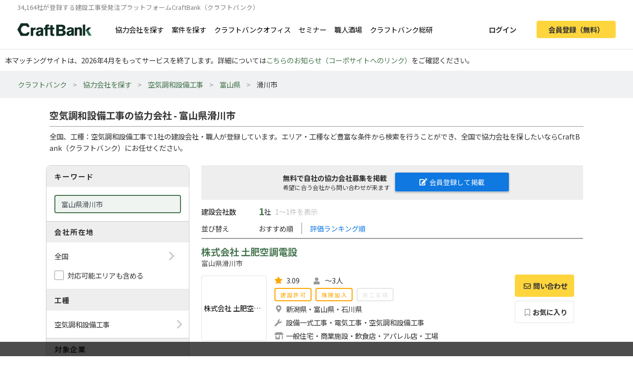

--- FILE ---
content_type: text/html; charset=UTF-8
request_url: https://craft-bank.com/companies/c816/s65
body_size: 9981
content:
<!DOCTYPE html>
<html lang="ja">
    <head>
    <script type="text/javascript">
        var dataLayer = dataLayer || [];
                    dataLayer.push({'how_to_use': 'no_login'});
            dataLayer.push({'subscription_plan': 'no_member'});
        
                            
                                    dataLayer.push({'order_create_count': '-1'});
                            dataLayer.push({'company_id': '-1'});
                        </script>

    <!-- Google Tag Manager -->
    <script>(function(w,d,s,l,i){w[l]=w[l]||[];w[l].push({'gtm.start':
    new Date().getTime(),event:'gtm.js'});var f=d.getElementsByTagName(s)[0],
    j=d.createElement(s),dl=l!='dataLayer'?'&l='+l:'';j.async=true;j.src=
    'https://www.googletagmanager.com/gtm.js?id='+i+dl;f.parentNode.insertBefore(j,f);
    })(window,document,'script','dataLayer','GTM-T7PTRLJ');</script>
    <!-- End Google Tag Manager -->

    <meta charset="utf-8">
    <meta http-equiv="X-UA-Compatible" content="IE=edge">
    <meta name="viewport" content="width=device-width, initial-scale=1">

    <link id="light-icon" rel="icon" href="https://img.craft-bank.com/assets/images/favicon_light.svg?date=20200529130000">
<link id="dark-icon" rel="icon" href="https://img.craft-bank.com/assets/images/favicon_dark.svg?date=20200529130000">
<link rel="icon alternate" href="https://img.craft-bank.com/assets/images/favicon.ico?date=20200529130000">

<script type="text/javascript">
  // こちらを参考に実装した
  // https://stackoverflow.com/questions/55170708/detect-if-the-browser-is-using-dark-mode-and-use-a-different-favicon
  if(window.matchMedia) {
    var matcher = window.matchMedia('(prefers-color-scheme: dark)');
    if (matcher.addEventListener) {
      matcher.addEventListener('change', onUpdate);
    } else if(matcher.addEvent) {
      matcher.addEvent(onUpdate)
    }
    var lightIcon = document.querySelector('link#light-icon');
    var darkIcon = document.querySelector('link#dark-icon');

    onUpdate();

    function onUpdate() {
      if (matcher.matches) {
        lightIcon.remove();
        document.head.append(darkIcon);
      } else {
        document.head.append(lightIcon);
        darkIcon.remove();
      }
    }
  }
</script>

    <link rel="apple-touch-icon" href="https://img.craft-bank.com/assets/images/common/apple-touch-icon.png?date=20200316070000">
    <meta name="apple-mobile-web-app-title" content="クラフトバンク - 建設会社のビジネスマッチング">

            <meta property="og:locale" content="ja_JP">
        <meta property="og:type" content="website">
        <meta property="og:url" content="https://craft-bank.com/companies/c816/s65">
        <meta property="og:image" content="https://img.craft-bank.com/assets/images/common/ogp.png?date=20200316070000">
        <meta property="fb:app_id" content="308015422876102">

    <!-- Meta -->
        <meta name="description" content="富山県滑川市の空気調和設備工事の協力会社を1社掲載中！協力会社への問い合わせや、エリア、工種など豊富な条件から検索ができます。工事会社や職人・一人親方を探すなら建設会社の工事受発注マッチングサイトCraftBank（クラフトバンク）にお任せください。">
    <meta property="og:description" content="富山県滑川市の空気調和設備工事の協力会社を1社掲載中！協力会社への問い合わせや、エリア、工種など豊富な条件から検索ができます。工事会社や職人・一人親方を探すなら建設会社の工事受発注マッチングサイトCraftBank（クラフトバンク）にお任せください。">
    <meta property="og:title" content="空気調和設備工事の協力会社 - 富山県滑川市 |工事会社や職人探し/工事受発注マッチングサイトのCraftBank（クラフトバンク）">

    
    
    

    <!-- Canonical -->
        <link rel="canonical" href="https://craft-bank.com/companies/c816/s65">

    <title>空気調和設備工事の協力会社 - 富山県滑川市 |工事会社や職人探し/工事受発注マッチングサイトのCraftBank（クラフトバンク）</title>

    <!-- Styles -->
            <link rel="stylesheet" href="https://img.craft-bank.com/assets/css/app.css?id=58f15d6e30225f48fead">
    
    
    <script>
      window.Laravel = {};
      window.Laravel.csrfToken = "bWYK06ekge71joII1CnOVAHyRaWLKS5OMByii9vw";
    </script>

    <meta name="csrf-token" content="bWYK06ekge71joII1CnOVAHyRaWLKS5OMByii9vw">

    <!-- Head -->
    
    <link rel="preload prefetch" as="font" type="font/woff2" href="https://img.craft-bank.com/fonts/vendor/@fortawesome/fontawesome-free/webfa-solid-900.woff2" crossorigin>
    <link rel="preload prefetch" as="font" type="font/woff2" href="https://img.craft-bank.com/fonts/vendor/@fortawesome/fontawesome-free/webfa-regular-400.woff2" crossorigin>
    <link rel="preload prefetch" as="font" type="font/woff2" href="https://img.craft-bank.com/fonts/vendor/@fortawesome/fontawesome-free/webfa-brands-400.woff2" crossorigin>

    <link rel="preconnect" href="https://fonts.gstatic.com">
    <link href="https://fonts.googleapis.com/css2?family=Noto+Sans+JP:wght@100;300;400;500;700;900&display=swap" rel="stylesheet">
</head>

    <body>
        <script src="https://img.craft-bank.com/assets/js/bugsnag.js?id=0295b04be803dde1ce40"></script>

        <!-- Google Tag Manager (noscript) -->
    <noscript><iframe src="https://www.googletagmanager.com/ns.html?id=GTM-T7PTRLJ"
    height="0" width="0" style="display:none;visibility:hidden"></iframe></noscript>
    <!-- End Google Tag Manager (noscript) -->

                    <header >
    <div class="pc-header fixed-top border-bottom d-none d-lg-block">
        <p class="mb-0 pb-0 font-size-s">34,164社が登録する建設工事受発注プラットフォームCraftBank（クラフトバンク）</p>
        <main class="d-flex justify-content-between">
            <section class="d-flex align-items-center">
                <a class="logo-image img-link mr-5" href="/">
                    <picture>
                        <!--[if IE 9]><video style="display: none;"><![endif]-->
                        <source srcset="https://img.craft-bank.com/assets/images/logo.webp?date=20200316070000" type="image/webp">
                        <!--[if IE 9]></video><![endif]-->
                        <img src="https://img.craft-bank.com/assets/images/logo.png?date=20200316070000" srcset="https://img.craft-bank.com/assets/images/logo.png?date=20200316070000" alt="建設会社のビジネスマッチング/外注・発注・協力会社探し【建設業界企業検索クラフトバンク】">
                    </picture>
                </a>
                                    <a class="img-link d-flex align-items-center mr-3" href="https://craft-bank.com/companies">協力会社を探す</a>
                    <a class="img-link d-flex align-items-center mr-3" href="https://craft-bank.com/orders">案件を探す</a>
                    <a class="img-link d-flex align-items-center mr-3" href="https://corp.craft-bank.com/cbo" target="_blank" rel="noopener noreferrer">クラフトバンクオフィス</a>
                    <a class="img-link d-flex align-items-center mr-3" href="https://corp.craft-bank.com/seminar" target="_blank" rel="noopener noreferrer">セミナー</a>
                    <a class="img-link d-flex align-items-center mr-3" href="https://corp.craft-bank.com/shokusaka" target="_blank" rel="noopener noreferrer">職人酒場</a>
                    <a class="img-link d-flex align-items-center mr-3" href="https://corp.craft-bank.com/cb-souken" target="_blank" rel="noopener noreferrer">クラフトバンク総研</a>
                            </section>
            <section class="d-flex align-items-center justify-content-end">
                                                    <a class="btn text-dark font-weight-bold px-4 mr-3 login-button" href="https://craft-bank.com/login">ログイン</a>
                    <a class="btn cv-button text-dark font-weight-bold px-4 register-button" href="https://craft-bank.com/register?after_register_redirect_path=https%3A%2F%2Fcraft-bank.com%2Fmypage%2Forder%2Fcreate%3Ftransition%3Dverify_companies_order_create">会員登録（無料）</a>
                            </section>
        </main>
    </div>
            <div class="fixed-area d-none d-lg-block "></div>
        <div class="mobile-header d-lg-none">
        <div class="d-flex justify-content-between align-items-center bg-white py-2 pl-3">
            <div>
                <div class="d-flex align-items-center">
                <a class="mr-2" href="/">
                    <picture>
                        <source srcset="https://img.craft-bank.com/assets/images/logo.webp?date=20200316070000" type="image/webp">
                        <img src="https://img.craft-bank.com/assets/images/logo.png?date=20200316070000" srcset="https://img.craft-bank.com/assets/images/logo.png?date=20200316070000" alt="建設会社のビジネスマッチング/外注・発注・協力会社探し【建設業界企業検索クラフトバンク】">
                    </picture>
                </a>
                </div>
            </div>
            <div class="action-area d-flex">
                <button id="header-menu-button" class="d-flex justify-content-center align-items-center bg-white p-0">
                                            <div class="humberger-menu d-flex flex-column justify-content-center align-items-center">
                            <div class="line"></div>
                            <div class="line"></div>
                            <div class="line"></div>
                        </div>
                                    </button>
            </div>
        </div>
                <div id="sidebar-overlay">
    <i class="fas fa-times"></i>
</div>
<nav id="sidebar" class="h-100 overflow-x-hidden">
            <section class="d-flex justify-content-center align-items-center py-3 px-2">
            <a class="btn cv-button px-4 mr-2"
               href="https://craft-bank.com/register?after_register_redirect_path=https%3A%2F%2Fcraft-bank.com%2Fmypage%2Forder%2Fcreate%3Ftransition%3Dverify_companies_order_create">会員登録</a>
            <a class="btn mx-1 px-4 border" href="https://craft-bank.com/login">ログイン</a>
        </section>
                <section class="d-flex flex-column border-top before_login">
            <div class="logo-area d-flex pl-2 mb-2 align-items-center">
                <a class="menu" href="https://craft-bank.com/mypage">
                    <span></span>
                </a>
            </div>
            <a class="menu my-2" href="https://craft-bank.com">
                <div class="align-items-center">
                    <span class="d-inline-block col-11">協力会社を探す</span>
                </div>
            </a>
            <a class="menu my-2" href="https://craft-bank.com">
                <div class="align-items-center">
                    <span class="d-inline-block col-11">案件を探す</span>
                </div>
            </a>
            <a class="menu my-2" href="https://corp.craft-bank.com/cbo" target="_blank" rel="noopener noreferrer">
                <div class="align-items-center">
                    <span class="d-inline-block col-11">クラフトバンクオフィス</span>
                </div>
            </a>
            <a class="menu my-2" href="https://corp.craft-bank.com/seminar" target="_blank" rel="noopener noreferrer">
                <div class="align-items-center">
                    <span class="d-inline-block col-11">セミナー</span>
                </div>
            </a>
            <a class="menu my-2" href="https://corp.craft-bank.com/shokusaka" target="_blank" rel="noopener noreferrer">
                <div class="align-items-center">
                    <span class="d-inline-block col-11">職人酒場</span>
                </div>
            </a>
            <a class="menu my-2" href="https://corp.craft-bank.com/cb-souken" target="_blank" rel="noopener noreferrer">
                <div class="align-items-center">
                    <span class="d-inline-block col-11">クラフトバンク総研</span>
                </div>
            </a>
            <a class="menu my-2" href="https://craft-bank.com/case">
                <div class="align-items-center">
                    <span class="d-inline-block col-11">導入事例</span>
                </div>
            </a>
            <a class="menu my-2" href="https://craft-bank.com/corporate">
                <div class="align-items-center">
                    <span class="d-inline-block col-11">会社概要</span>
                </div>
            </a>
            <a class="menu my-2" href="https://tayori.com/f/craft-bank" target="_blank" rel="noopener noreferrer">
                <div class="align-items-center">
                    <span class="d-inline-block col-11">お問い合わせ</span>
                </div>
            </a>
        </section>
        </nav>
    </div>
    <p class='mb-0' style='padding: 10px;'>本マッチングサイトは、2026年4月をもってサービスを終了します。詳細については<a href='https://corp.craft-bank.com/news/LfOXKDaa'>こちらのお知らせ（コーポサイトへのリンク）</a>をご確認ください。</p>
</header>
                <article class="">
                <div class="breadcrumb-wrapper">
        <ol class="breadcrumb p-3">
                                                <li>
                        <a href="https://craft-bank.com">クラフトバンク</a>
                    </li>
                                                                <li>
                        <a href="https://craft-bank.com/companies">協力会社を探す</a>
                    </li>
                                                                <li>
                        <a href="https://craft-bank.com/companies/s65">空気調和設備工事</a>
                    </li>
                                                                <li>
                        <a href="https://craft-bank.com/companies/toyama/s65">富山県</a>
                    </li>
                                                                <li class="active"><span>滑川市</span></li>
                                    </ol>
    </div>

    
    <script type="application/ld+json">{"@context":"https:\/\/schema.org","@type":"BreadcrumbList","itemListElement":[{"@type":"ListItem","position":1,"item":{"@id":"https:\/\/craft-bank.com","name":"クラフトバンク"}},{"@type":"ListItem","position":2,"item":{"@id":"https:\/\/craft-bank.com\/companies","name":"協力会社を探す"}},{"@type":"ListItem","position":3,"item":{"@id":"https:\/\/craft-bank.com\/companies\/s65","name":"空気調和設備工事"}},{"@type":"ListItem","position":4,"item":{"@id":"https:\/\/craft-bank.com\/companies\/toyama\/s65","name":"富山県"}},{"@type":"ListItem","position":5,"item":{"@id":"https:\/\/craft-bank.com\/companies\/c816\/s65","name":"滑川市"}}]}</script>

    <main class="search-company sustina-pc-container">
        <div class="col-12 mt-4">
            <h1>空気調和設備工事の協力会社 - 富山県滑川市</h1>
            <hr class="my-2">
                            <p>
                    全国、工種：空気調和設備工事で1社の建設会社・職人が登録しています。エリア・工種など豊富な条件から検索を行うことができ、全国で協力会社を探したいならCraftBank（クラフトバンク）にお任せください。
                </p>
                    </div>
        <div class="d-flex">
            <section class="condition-box m-2 h-100">
                <div>
                    <h3>キーワード</h3>
                    <div class="content-area p-3">
                        <input type="text" class="keyword form-control" placeholder="工種、詳細工事など" value="富山県滑川市">
                    </div>
                </div>
                <div class="form-group mb-0">
                    <h3>会社所在地</h3>
                    <div class="p-3 border-bottom">
                      <div class="content-area no-border" data-toggle="modal" data-target="#search-modal" data-search-type="area" data-ids="">
                          <span class="right-arrow"></span>
                          <p class="mb-0">
                              全国
                          </p>
                      </div>
                      <div class="custom-check-box mt-3">
                          <input type="checkbox" id="include-applicable-area" name="include_applicable_area" class="form-check-input" >
                          <label for="include-applicable-area" class="form-check-label">対応可能エリアも含める</label>
                      </div>
                    </div>
                </div>
                <div>
                    <h3>工種</h3>
                    <div class="content-area p-3" data-toggle="modal" data-target="#search-modal" data-search-type="category" data-ids="s65">
                        <span class="right-arrow"></span>
                        <p class="mb-0">
                            空気調和設備工事
                        </p>
                    </div>
                </div>
                <div class="form-group mb-0">
                    <h3 class="mb-2">対象企業</h3>
                    <div class="content-area pb-2">
                                                    <div class="custom-check-box px-3 py-1">
                                <input type="checkbox" id="job_role_ids-0" name="job_role_ids[]" class="form-check-input" value="r2,r3"
                                >
                                <label for="job_role_ids-0" class="form-check-label">元請を探す</label>
                            </div>
                                                    <div class="custom-check-box px-3 py-1">
                                <input type="checkbox" id="job_role_ids-1" name="job_role_ids[]" class="form-check-input" value="r4,r5"
                                >
                                <label for="job_role_ids-1" class="form-check-label">協力会社を探す</label>
                            </div>
                                                    <div class="custom-check-box px-3 py-1">
                                <input type="checkbox" id="job_role_ids-2" name="job_role_ids[]" class="form-check-input" value="r1,r6,r7"
                                >
                                <label for="job_role_ids-2" class="form-check-label">設計/PM企業を探す</label>
                            </div>
                                            </div>
                </div>
                <div>
                    <h3>物件ジャンル</h3>
                    <div class="content-area p-3  border-bottom-0 " data-toggle="modal" data-target="#search-modal" data-search-type="genre" data-ids="">
                        <span class="right-arrow"></span>
                        <p class="mb-0">
                            指定なし
                        </p>
                    </div>
                </div>
                                <div class="px-3 pb-2">
                    <button id="search-btn" class="btn border w-100 font-weight-bold mt-2"><i class="fas fa-search"></i>絞り込む</button>
                </div>
                <div class="text-right px-3 pb-2">
                                    </div>
            </section>

            <section class="result mx-3">
                                                            <div class="resister-header">
                            <div class="d-flex ">
                                <div class="w-50">
                                    <p class="">無料で自社の協力会社募集を掲載<br><span>希望に合う会社から問い合わせが来ます</span></p>
                                </div>
                                <div class="w-50 mt-1">
                                    <a class="resister-button resister-white-color" href="https://craft-bank.com/register?after_register_redirect_path=https%3A%2F%2Fcraft-bank.com%2Fmypage%2Forder%2Fcreate%3Ftransition%3Dverify_companies_order_create"><i class="fas fa-edit pr-1"></i>会員登録して掲載</a>
                                </div>
                            </div>
                        </div>
                                        <div class="sort-area">
                        <div class="d-flex align-items-center">
                            <h2 class="label">建設会社数</h2>
                            <span class="pl-3">1</span>社
                            <span class="ml-2">1〜1件を表示</span>
                        </div>
                        <div class="d-flex align-items-center my-2">
                            <span class="label">並び替え</span>
                            <ul class="list-unstyled list-inline d-flex align-items-center m-0">
                                                                    <li class="px-3">
                                                                                                                                    おすすめ順
                                                                                                                        </li>
                                                                    <li class="px-3">
                                                                                                                                    <a data-sort-by="evaluation">評価ランキング順</a>
                                                                                                                        </li>
                                                            </ul>
                        </div>

                    </div>
                    <div class="search-result">
                        <ul class="list-unstyled">
                                                            <li>
                                    <div class="company-card d-flex flex-column">
    <div class="name mt-2">
        <h3>
                        <a href="https://craft-bank.com/company/667568" target=”_blank” rel="noopener">株式会社 土肥空調電設</a>
                        <p class="pref-and-city-name">富山県滑川市</p>
                    </h3>
    </div>
        <div class="summary d-flex flex-row mb-3">
        <div class="logo-area mr-3 d-flex align-items-center">
            <a class="img-link d-flex" href="https://craft-bank.com/company/667568" target=”_blank” rel="noopener">
                                    <div class="logo img-thumbnail d-flex justify-content-center align-items-center text-center">
                        <span class="w-100">株式会社 土肥空調電設</span>
                    </div>
                            </a>
        </div>
        <div class="company-area mr-3">
            <div class="d-flex flex-row">
                                    <div class="d-flex align-items-center mr-4 evaluation">
                        <i class="fas fa-star mr-1"></i>
                        <span>3.09</span>
                    </div>
                                <div class="craftworker-num ml-1">
                    <i class="fas fa-user"></i>
                    <span>～3人</span>
                </div>
            </div>
                            <div>
                                    </div>
                        <div class="d-flex flex-row mt-1 results">
                <span class="active">
                    建設許可
                </span>
                <span class="active ml-2">
                    保険加入
                </span>
                <span class="inactive ml-2">
                    施工実績
                </span>
            </div>
            <div class="d-flex align-items-start mt-1">
                <i class="fas fa-map-marker-alt"></i>
                <span>新潟県・富山県・石川県</span>
            </div>
            <div class="d-flex align-items-start mt-1">
                <i class="fas fa-wrench"></i>
                <span>設備一式工事・電気工事・空気調和設備工事</span>
            </div>
            <div class="d-flex align-items-start mt-1">
                <i class="fas fa-store-alt"></i>
                <span>一般住宅・商業施設・飲食店・アパレル店・工場</span>
            </div>
        </div>
                    <div class="action-area d-flex flex-column">
                                                            <a href="javascript:void(0)" class="no-auth-contact-button contact-btn-companies" data-toggle="modal" data-target="#about-contact-modal" data-link-url="https://craft-bank.com/register?after_register_redirect_path=%2Fcompany%2F667568%2Fcontact%3Ftransition%3Dverify_companies">
                            <button class="btn border cv-button order-message font-weight-bold">
                                <i class="far fa-envelope"></i>問い合わせ
                            </button>
                        </a>
                                                                                        <button class="btn border btn-normal mt-2 font-weight-bold" data-toggle="modal" data-target="#about-keep-modal"><i class="far fa-bookmark"></i>お気に入り</button>
                            </div>
            </div>
</div>
                                </li>
                                                    </ul>
                        <div class="paging d-flex justify-content-center">
                            
                        </div>
                    </div>
                                <div id="category-filter" class="pt-5">
    <h5 class="font-weight-bold mb-4 font-size-l">
                    職種を探す
            </h5>
            <ul class="list-unstyled d-flex mb-0 font-size-s">
            <li class="category-filter-area mb-1">【設計・デザイン】</li>
            <li class="category-filter-area-name">
                <ul class="list-unstyled d-flex flex-wrap mb-0">
                                            <li class="mb-1">
                            <a href="https://craft-bank.com/companies/c816/s1">
                                建築設計・デザイン
                            </a>
                        </li>
                                                    <li class="category-filter-area-delimiter mb-1">|</li>
                                                                    <li class="mb-1">
                            <a href="https://craft-bank.com/companies/c816/s2">
                                内装設計・デザイン
                            </a>
                        </li>
                                                    <li class="category-filter-area-delimiter mb-1">|</li>
                                                                    <li class="mb-1">
                            <a href="https://craft-bank.com/companies/c816/s3">
                                構造設計
                            </a>
                        </li>
                                                    <li class="category-filter-area-delimiter mb-1">|</li>
                                                                    <li class="mb-1">
                            <a href="https://craft-bank.com/companies/c816/s4">
                                設備設計
                            </a>
                        </li>
                                                    <li class="category-filter-area-delimiter mb-1">|</li>
                                                                    <li class="mb-1">
                            <a href="https://craft-bank.com/companies/c816/s5">
                                土木設計
                            </a>
                        </li>
                                                    <li class="category-filter-area-delimiter mb-1">|</li>
                                                                    <li class="mb-1">
                            <a href="https://craft-bank.com/companies/c816/s6">
                                施工図
                            </a>
                        </li>
                                                    <li class="category-filter-area-delimiter mb-1">|</li>
                                                                    <li class="mb-1">
                            <a href="https://craft-bank.com/companies/c816/s7">
                                パース
                            </a>
                        </li>
                                                            </ul>
            </li>
        </ul>
            <ul class="list-unstyled d-flex mb-0 font-size-s">
            <li class="category-filter-area mb-1">【準備・付帯・雑工事】</li>
            <li class="category-filter-area-name">
                <ul class="list-unstyled d-flex flex-wrap mb-0">
                                            <li class="mb-1">
                            <a href="https://craft-bank.com/companies/c816/s8">
                                測量・調査
                            </a>
                        </li>
                                                    <li class="category-filter-area-delimiter mb-1">|</li>
                                                                    <li class="mb-1">
                            <a href="https://craft-bank.com/companies/c816/s9">
                                墨出し
                            </a>
                        </li>
                                                    <li class="category-filter-area-delimiter mb-1">|</li>
                                                                    <li class="mb-1">
                            <a href="https://craft-bank.com/companies/c816/s10">
                                産廃・残土
                            </a>
                        </li>
                                                    <li class="category-filter-area-delimiter mb-1">|</li>
                                                                    <li class="mb-1">
                            <a href="https://craft-bank.com/companies/c816/s11">
                                仮設・建設機械リース
                            </a>
                        </li>
                                                    <li class="category-filter-area-delimiter mb-1">|</li>
                                                                    <li class="mb-1">
                            <a href="https://craft-bank.com/companies/c816/s12">
                                揚重・運搬・軽作業
                            </a>
                        </li>
                                                            </ul>
            </li>
        </ul>
            <ul class="list-unstyled d-flex mb-0 font-size-s">
            <li class="category-filter-area mb-1">【一式工事】</li>
            <li class="category-filter-area-name">
                <ul class="list-unstyled d-flex flex-wrap mb-0">
                                            <li class="mb-1">
                            <a href="https://craft-bank.com/companies/c816/s13">
                                建築一式工事
                            </a>
                        </li>
                                                    <li class="category-filter-area-delimiter mb-1">|</li>
                                                                    <li class="mb-1">
                            <a href="https://craft-bank.com/companies/c816/s14">
                                土木一式工事
                            </a>
                        </li>
                                                    <li class="category-filter-area-delimiter mb-1">|</li>
                                                                    <li class="mb-1">
                            <a href="https://craft-bank.com/companies/c816/s15">
                                内装一式工事
                            </a>
                        </li>
                                                    <li class="category-filter-area-delimiter mb-1">|</li>
                                                                    <li class="mb-1">
                            <a href="https://craft-bank.com/companies/c816/s16">
                                設備一式工事
                            </a>
                        </li>
                                                    <li class="category-filter-area-delimiter mb-1">|</li>
                                                                    <li class="mb-1">
                            <a href="https://craft-bank.com/companies/c816/s17">
                                解体工事
                            </a>
                        </li>
                                                            </ul>
            </li>
        </ul>
            <ul class="list-unstyled d-flex mb-0 font-size-s">
            <li class="category-filter-area mb-1">【土木・躯体工事】</li>
            <li class="category-filter-area-name">
                <ul class="list-unstyled d-flex flex-wrap mb-0">
                                            <li class="mb-1">
                            <a href="https://craft-bank.com/companies/c816/s18">
                                土工事
                            </a>
                        </li>
                                                    <li class="category-filter-area-delimiter mb-1">|</li>
                                                                    <li class="mb-1">
                            <a href="https://craft-bank.com/companies/c816/s19">
                                杭工事
                            </a>
                        </li>
                                                    <li class="category-filter-area-delimiter mb-1">|</li>
                                                                    <li class="mb-1">
                            <a href="https://craft-bank.com/companies/c816/s20">
                                基礎工事
                            </a>
                        </li>
                                                    <li class="category-filter-area-delimiter mb-1">|</li>
                                                                    <li class="mb-1">
                            <a href="https://craft-bank.com/companies/c816/s21">
                                鳶・足場工事
                            </a>
                        </li>
                                                    <li class="category-filter-area-delimiter mb-1">|</li>
                                                                    <li class="mb-1">
                            <a href="https://craft-bank.com/companies/c816/s22">
                                型枠工事
                            </a>
                        </li>
                                                    <li class="category-filter-area-delimiter mb-1">|</li>
                                                                    <li class="mb-1">
                            <a href="https://craft-bank.com/companies/c816/s23">
                                鉄筋工事
                            </a>
                        </li>
                                                    <li class="category-filter-area-delimiter mb-1">|</li>
                                                                    <li class="mb-1">
                            <a href="https://craft-bank.com/companies/c816/s24">
                                コンクリート工事
                            </a>
                        </li>
                                                    <li class="category-filter-area-delimiter mb-1">|</li>
                                                                    <li class="mb-1">
                            <a href="https://craft-bank.com/companies/c816/s25">
                                舗装工事
                            </a>
                        </li>
                                                    <li class="category-filter-area-delimiter mb-1">|</li>
                                                                    <li class="mb-1">
                            <a href="https://craft-bank.com/companies/c816/s26">
                                しゅんせつ工事
                            </a>
                        </li>
                                                    <li class="category-filter-area-delimiter mb-1">|</li>
                                                                    <li class="mb-1">
                            <a href="https://craft-bank.com/companies/c816/s27">
                                さく井工事
                            </a>
                        </li>
                                                    <li class="category-filter-area-delimiter mb-1">|</li>
                                                                    <li class="mb-1">
                            <a href="https://craft-bank.com/companies/c816/s28">
                                鋼構造物工事
                            </a>
                        </li>
                                                    <li class="category-filter-area-delimiter mb-1">|</li>
                                                                    <li class="mb-1">
                            <a href="https://craft-bank.com/companies/c816/s29">
                                外構工事
                            </a>
                        </li>
                                                            </ul>
            </li>
        </ul>
            <ul class="list-unstyled d-flex mb-0 font-size-s">
            <li class="category-filter-area mb-1">【外装仕上げ工事】</li>
            <li class="category-filter-area-name">
                <ul class="list-unstyled d-flex flex-wrap mb-0">
                                            <li class="mb-1">
                            <a href="https://craft-bank.com/companies/c816/s30">
                                金属製カーテンウォール工事
                            </a>
                        </li>
                                                    <li class="category-filter-area-delimiter mb-1">|</li>
                                                                    <li class="mb-1">
                            <a href="https://craft-bank.com/companies/c816/s31">
                                ALC工事
                            </a>
                        </li>
                                                    <li class="category-filter-area-delimiter mb-1">|</li>
                                                                    <li class="mb-1">
                            <a href="https://craft-bank.com/companies/c816/s32">
                                サイディング工事
                            </a>
                        </li>
                                                    <li class="category-filter-area-delimiter mb-1">|</li>
                                                                    <li class="mb-1">
                            <a href="https://craft-bank.com/companies/c816/s33">
                                屋根工事
                            </a>
                        </li>
                                                    <li class="category-filter-area-delimiter mb-1">|</li>
                                                                    <li class="mb-1">
                            <a href="https://craft-bank.com/companies/c816/s34">
                                造園工事
                            </a>
                        </li>
                                                            </ul>
            </li>
        </ul>
            <ul class="list-unstyled d-flex mb-0 font-size-s">
            <li class="category-filter-area mb-1">【内外装仕上げ工事】</li>
            <li class="category-filter-area-name">
                <ul class="list-unstyled d-flex flex-wrap mb-0">
                                            <li class="mb-1">
                            <a href="https://craft-bank.com/companies/c816/s35">
                                熱絶縁工事
                            </a>
                        </li>
                                                    <li class="category-filter-area-delimiter mb-1">|</li>
                                                                    <li class="mb-1">
                            <a href="https://craft-bank.com/companies/c816/s36">
                                板金工事
                            </a>
                        </li>
                                                    <li class="category-filter-area-delimiter mb-1">|</li>
                                                                    <li class="mb-1">
                            <a href="https://craft-bank.com/companies/c816/s37">
                                シーリング工事
                            </a>
                        </li>
                                                    <li class="category-filter-area-delimiter mb-1">|</li>
                                                                    <li class="mb-1">
                            <a href="https://craft-bank.com/companies/c816/s38">
                                左官工事
                            </a>
                        </li>
                                                    <li class="category-filter-area-delimiter mb-1">|</li>
                                                                    <li class="mb-1">
                            <a href="https://craft-bank.com/companies/c816/s39">
                                石工事
                            </a>
                        </li>
                                                    <li class="category-filter-area-delimiter mb-1">|</li>
                                                                    <li class="mb-1">
                            <a href="https://craft-bank.com/companies/c816/s40">
                                タイル・レンガ・ブロック工事
                            </a>
                        </li>
                                                    <li class="category-filter-area-delimiter mb-1">|</li>
                                                                    <li class="mb-1">
                            <a href="https://craft-bank.com/companies/c816/s41">
                                防水工事
                            </a>
                        </li>
                                                    <li class="category-filter-area-delimiter mb-1">|</li>
                                                                    <li class="mb-1">
                            <a href="https://craft-bank.com/companies/c816/s42">
                                あと施工アンカー工事
                            </a>
                        </li>
                                                    <li class="category-filter-area-delimiter mb-1">|</li>
                                                                    <li class="mb-1">
                            <a href="https://craft-bank.com/companies/c816/s43">
                                金属・鍛冶工事
                            </a>
                        </li>
                                                    <li class="category-filter-area-delimiter mb-1">|</li>
                                                                    <li class="mb-1">
                            <a href="https://craft-bank.com/companies/c816/s44">
                                大工工事
                            </a>
                        </li>
                                                    <li class="category-filter-area-delimiter mb-1">|</li>
                                                                    <li class="mb-1">
                            <a href="https://craft-bank.com/companies/c816/s45">
                                金属製建具・サッシ工事
                            </a>
                        </li>
                                                    <li class="category-filter-area-delimiter mb-1">|</li>
                                                                    <li class="mb-1">
                            <a href="https://craft-bank.com/companies/c816/s46">
                                木製建具・サッシ工事
                            </a>
                        </li>
                                                    <li class="category-filter-area-delimiter mb-1">|</li>
                                                                    <li class="mb-1">
                            <a href="https://craft-bank.com/companies/c816/s47">
                                塗装工事
                            </a>
                        </li>
                                                    <li class="category-filter-area-delimiter mb-1">|</li>
                                                                    <li class="mb-1">
                            <a href="https://craft-bank.com/companies/c816/s48">
                                リペア工事
                            </a>
                        </li>
                                                    <li class="category-filter-area-delimiter mb-1">|</li>
                                                                    <li class="mb-1">
                            <a href="https://craft-bank.com/companies/c816/s49">
                                エイジング工事
                            </a>
                        </li>
                                                    <li class="category-filter-area-delimiter mb-1">|</li>
                                                                    <li class="mb-1">
                            <a href="https://craft-bank.com/companies/c816/s50">
                                ガラス工事
                            </a>
                        </li>
                                                    <li class="category-filter-area-delimiter mb-1">|</li>
                                                                    <li class="mb-1">
                            <a href="https://craft-bank.com/companies/c816/s51">
                                サイン・ディスプレイ工事
                            </a>
                        </li>
                                                            </ul>
            </li>
        </ul>
            <ul class="list-unstyled d-flex mb-0 font-size-s">
            <li class="category-filter-area mb-1">【内装仕上げ工事】</li>
            <li class="category-filter-area-name">
                <ul class="list-unstyled d-flex flex-wrap mb-0">
                                            <li class="mb-1">
                            <a href="https://craft-bank.com/companies/c816/s52">
                                軽鉄・ボード工事
                            </a>
                        </li>
                                                    <li class="category-filter-area-delimiter mb-1">|</li>
                                                                    <li class="mb-1">
                            <a href="https://craft-bank.com/companies/c816/s53">
                                クロス・表具工事
                            </a>
                        </li>
                                                    <li class="category-filter-area-delimiter mb-1">|</li>
                                                                    <li class="mb-1">
                            <a href="https://craft-bank.com/companies/c816/s54">
                                フィルム工事
                            </a>
                        </li>
                                                    <li class="category-filter-area-delimiter mb-1">|</li>
                                                                    <li class="mb-1">
                            <a href="https://craft-bank.com/companies/c816/s55">
                                窓まわり装飾工事
                            </a>
                        </li>
                                                    <li class="category-filter-area-delimiter mb-1">|</li>
                                                                    <li class="mb-1">
                            <a href="https://craft-bank.com/companies/c816/s56">
                                内装床仕上工事
                            </a>
                        </li>
                                                    <li class="category-filter-area-delimiter mb-1">|</li>
                                                                    <li class="mb-1">
                            <a href="https://craft-bank.com/companies/c816/s57">
                                家具・什器工事
                            </a>
                        </li>
                                                    <li class="category-filter-area-delimiter mb-1">|</li>
                                                                    <li class="mb-1">
                            <a href="https://craft-bank.com/companies/c816/s58">
                                防音工事
                            </a>
                        </li>
                                                    <li class="category-filter-area-delimiter mb-1">|</li>
                                                                    <li class="mb-1">
                            <a href="https://craft-bank.com/companies/c816/s59">
                                パーテーション工事
                            </a>
                        </li>
                                                    <li class="category-filter-area-delimiter mb-1">|</li>
                                                                    <li class="mb-1">
                            <a href="https://craft-bank.com/companies/c816/s60">
                                クリーニング
                            </a>
                        </li>
                                                    <li class="category-filter-area-delimiter mb-1">|</li>
                                                                    <li class="mb-1">
                            <a href="https://craft-bank.com/companies/c816/s61">
                                害虫・害獣駆除
                            </a>
                        </li>
                                                            </ul>
            </li>
        </ul>
            <ul class="list-unstyled d-flex mb-0 font-size-s">
            <li class="category-filter-area mb-1">【設備工事】</li>
            <li class="category-filter-area-name">
                <ul class="list-unstyled d-flex flex-wrap mb-0">
                                            <li class="mb-1">
                            <a href="https://craft-bank.com/companies/c816/s62">
                                電気工事
                            </a>
                        </li>
                                                    <li class="category-filter-area-delimiter mb-1">|</li>
                                                                    <li class="mb-1">
                            <a href="https://craft-bank.com/companies/c816/s63">
                                電気通信工事
                            </a>
                        </li>
                                                    <li class="category-filter-area-delimiter mb-1">|</li>
                                                                    <li class="mb-1">
                            <a href="https://craft-bank.com/companies/c816/s64">
                                消防施設工事
                            </a>
                        </li>
                                                    <li class="category-filter-area-delimiter mb-1">|</li>
                                                                    <li class="mb-1">
                            <a href="https://craft-bank.com/companies/c816/s65">
                                空気調和設備工事
                            </a>
                        </li>
                                                    <li class="category-filter-area-delimiter mb-1">|</li>
                                                                    <li class="mb-1">
                            <a href="https://craft-bank.com/companies/c816/s66">
                                給排水・給湯・衛生設備工事
                            </a>
                        </li>
                                                    <li class="category-filter-area-delimiter mb-1">|</li>
                                                                    <li class="mb-1">
                            <a href="https://craft-bank.com/companies/c816/s67">
                                ガス配管設備工事（その他配管工事含む）
                            </a>
                        </li>
                                                    <li class="category-filter-area-delimiter mb-1">|</li>
                                                                    <li class="mb-1">
                            <a href="https://craft-bank.com/companies/c816/s68">
                                厨房設備工事
                            </a>
                        </li>
                                                    <li class="category-filter-area-delimiter mb-1">|</li>
                                                                    <li class="mb-1">
                            <a href="https://craft-bank.com/companies/c816/s69">
                                機械器具設置工事
                            </a>
                        </li>
                                                    <li class="category-filter-area-delimiter mb-1">|</li>
                                                                    <li class="mb-1">
                            <a href="https://craft-bank.com/companies/c816/s70">
                                清掃施設工事
                            </a>
                        </li>
                                                    <li class="category-filter-area-delimiter mb-1">|</li>
                                                                    <li class="mb-1">
                            <a href="https://craft-bank.com/companies/c816/s71">
                                水道施設工事
                            </a>
                        </li>
                                                            </ul>
            </li>
        </ul>
            <ul class="list-unstyled d-flex mb-0 font-size-s">
            <li class="category-filter-area mb-1">【資材調達】</li>
            <li class="category-filter-area-name">
                <ul class="list-unstyled d-flex flex-wrap mb-0">
                                            <li class="mb-1">
                            <a href="https://craft-bank.com/companies/c816/s72">
                                仮設
                            </a>
                        </li>
                                                    <li class="category-filter-area-delimiter mb-1">|</li>
                                                                    <li class="mb-1">
                            <a href="https://craft-bank.com/companies/c816/s73">
                                土木
                            </a>
                        </li>
                                                    <li class="category-filter-area-delimiter mb-1">|</li>
                                                                    <li class="mb-1">
                            <a href="https://craft-bank.com/companies/c816/s74">
                                建材
                            </a>
                        </li>
                                                    <li class="category-filter-area-delimiter mb-1">|</li>
                                                                    <li class="mb-1">
                            <a href="https://craft-bank.com/companies/c816/s75">
                                内外装
                            </a>
                        </li>
                                                    <li class="category-filter-area-delimiter mb-1">|</li>
                                                                    <li class="mb-1">
                            <a href="https://craft-bank.com/companies/c816/s76">
                                エクステリア
                            </a>
                        </li>
                                                    <li class="category-filter-area-delimiter mb-1">|</li>
                                                                    <li class="mb-1">
                            <a href="https://craft-bank.com/companies/c816/s77">
                                電気
                            </a>
                        </li>
                                                    <li class="category-filter-area-delimiter mb-1">|</li>
                                                                    <li class="mb-1">
                            <a href="https://craft-bank.com/companies/c816/s78">
                                電気通信
                            </a>
                        </li>
                                                    <li class="category-filter-area-delimiter mb-1">|</li>
                                                                    <li class="mb-1">
                            <a href="https://craft-bank.com/companies/c816/s79">
                                消防
                            </a>
                        </li>
                                                    <li class="category-filter-area-delimiter mb-1">|</li>
                                                                    <li class="mb-1">
                            <a href="https://craft-bank.com/companies/c816/s80">
                                設備
                            </a>
                        </li>
                                                            </ul>
            </li>
        </ul>
    </div>
                                                    <div id="city-filter" class="pt-5 pb-5">
    <h5 class="font-weight-bold mb-4 font-size-l">富山県の市区町村から探す</h5>
    <ul class="row list-unstyled mb-0 font-size-s">
                    <li class="col-3 py-1">
                <a href="https://craft-bank.com/companies/c812/s65">富山市</a>
            </li>
                    <li class="col-3 py-1">
                <a href="https://craft-bank.com/companies/c813/s65">高岡市</a>
            </li>
                    <li class="col-3 py-1">
                <a href="https://craft-bank.com/companies/c814/s65">魚津市</a>
            </li>
                    <li class="col-3 py-1">
                <a href="https://craft-bank.com/companies/c815/s65">氷見市</a>
            </li>
                    <li class="col-3 py-1">
                <a href="https://craft-bank.com/companies/c816/s65">滑川市</a>
            </li>
                    <li class="col-3 py-1">
                <a href="https://craft-bank.com/companies/c817/s65">黒部市</a>
            </li>
                    <li class="col-3 py-1">
                <a href="https://craft-bank.com/companies/c818/s65">砺波市</a>
            </li>
                    <li class="col-3 py-1">
                <a href="https://craft-bank.com/companies/c819/s65">小矢部市</a>
            </li>
                    <li class="col-3 py-1">
                <a href="https://craft-bank.com/companies/c820/s65">南砺市</a>
            </li>
                    <li class="col-3 py-1">
                <a href="https://craft-bank.com/companies/c821/s65">射水市</a>
            </li>
                    <li class="col-3 py-1">
                <a href="https://craft-bank.com/companies/c822/s65">中新川郡舟橋村</a>
            </li>
                    <li class="col-3 py-1">
                <a href="https://craft-bank.com/companies/c823/s65">中新川郡上市町</a>
            </li>
                    <li class="col-3 py-1">
                <a href="https://craft-bank.com/companies/c824/s65">中新川郡立山町</a>
            </li>
                    <li class="col-3 py-1">
                <a href="https://craft-bank.com/companies/c825/s65">下新川郡入善町</a>
            </li>
                    <li class="col-3 py-1">
                <a href="https://craft-bank.com/companies/c826/s65">下新川郡朝日町</a>
            </li>
            </ul>
</div>
                                <div class="pb-5">
        <h5 class="font-weight-bold mb-4 font-size-l">関連する建設用語</h5>
        <ul class="row list-unstyled mb-0">
                                                <li class="col-6 py-1">
                        <a href="https://craft-bank.com/glossary/words/%E7%AE%A1%E5%B7%A5%E4%BA%8B">管工事</a>
                    </li>
                                    </ul>
    </div>
            </section>
        </div>
        <div id="sustina-vue-app">
            <pc-search-modal area-search-title="エリアから探す"></pc-search-modal>
        </div>
                    <div class="modal contact-modal" id="about-contact-modal" tabindex="-1" aria-labelledby="contact-modal-label" aria-hidden="true">
    <div class="modal-dialog" role="document">
        <div class="modal-content">
            <div class="modal-body p-4">
                <button type="button" class="close" data-dismiss="modal" aria-label="Close">
                    <span aria-hidden="true">&times;</span>
                </button>
                <h2 class="modal-title mb-3 text-dark">問い合わせをするには</h2>
                <p>こちらの企業に問い合わせるためには、会員登録またはログインが必要です。</p>
                <p>電話やメールで簡単に工事の発注・見積の相談、協力会社の募集をすることができます。</p>
                <div>
                    <a href="https://craft-bank.com/register" class="btn btn-link btn-register"><i class="fas fa-chevron-right"></i>会員登録（無料）をする</a>
                    <a href="https://craft-bank.com/login" class="btn btn-link"><i class="fas fa-chevron-right"></i>ログインをする</a>
                </div>
            </div>
        </div>
    </div>
</div>

            <div class="modal keep-modal" id="about-keep-modal" tabindex="-1" aria-labelledby="keep-modal-label" aria-hidden="true">
    <div class="modal-dialog" role="document">
        <div class="modal-content">
            <div class="modal-body p-5">
                <button type="button" class="close" data-dismiss="modal" aria-label="Close">
                    <span aria-hidden="true">&times;</span>
                </button>
                <div class="modal-title mb-3">保存機能について</div>
                <p>保存機能を利用する場合は会員登録またはログインが必要です。</p>
                <div>
                    <a href="https://craft-bank.com/about" class="btn btn-link"><i class="fas fa-chevron-right"></i>マイページ会員登録について</a>
                    <a href="https://craft-bank.com/login" class="btn btn-link"><i class="fas fa-chevron-right"></i>ログインはこちら</a>
                </div>
            </div>
        </div>
    </div>
</div>
            </main>
        </article>

                    <footer class="">
            <div class="footer-menu">
            <div class="container d-none d-lg-block">
                <div class="d-flex row mt-lg-4 pb-3">
                    <div class="col-3">
                        <h3 class="h5 font-weight-bold">サービス</h3>
                        <ul class="list-unstyled m-0">
                            <li class="py-1">
                                <a href="https://craft-bank.com/companies">協力会社を探す</a>
                            </li>
                            <li class="py-1">
                                <a href="https://craft-bank.com/orders">案件を探す</a>
                            </li>
                            <li class="py-1">
                                <a href="https://craft-bank.com/ranking">ランキングから探す</a>
                            </li>
                        </ul>
                    </div>
                    <div class="col-3">
                        <h3 class="h5 font-weight-bold">建設業界について知る</h3>
                        <ul class="list-unstyled pl-0">
                            <li class="py-1">
                                <a href="https://craft-bank.com/case">導入事例</a>
                            </li>
                            <li class="py-1">
                                <a href="https://craft-bank.com/glossary">建設用語集</a>
                            </li>
                        </ul>
                    </div>
                    <div class="col-6">
                        <h3 class="h5 font-weight-bold">カスタマーサポート</h3>
                        <ul class="d-flex flex-wrap list-unstyled m-0">
                            <li class="col-6 py-1">
                                <a href="https://craft-bank.com/about">はじめての方へ</a>
                            </li>
                            <li class="col-6 py-1">
                                <a href="https://craft-bank.com/guidelines">ガイドライン</a>
                            </li>
                            <li class="col-6 py-1">
                                <a href="https://craft-bank.com/placed_order_guide">ご利用ガイド（案件を依頼したい）</a>
                            </li>
                            <li class="col-6 py-1">
                                <a href="https://tayori.com/q/craft-bank" target="_blank" rel="noopener">よくある質問</a>
                            </li>
                            <li class="col-6 py-1">
                                <a href="https://craft-bank.com/received_order_guide">ご利用ガイド（案件を請けたい）</a>
                            </li>
                            <li class="col-6 py-1">
                                <a href="https://tayori.com/f/craft-bank" target="_blank" rel="noopener">クラフトバンクに関するお問い合わせ</a>
                            </li>
                        </ul>
                    </div>
                </div>
            </div>
        </div>
        <div class="footer-corporate-menu py-3  has-fixed-footer ">
    <div class="container d-flex justify-content-between align-items-center flex-lg-row">
        <ul class="list-unstyled list-inline col-lg-10">
            <li class="list-inline-item d-lg-none"><a href="https://craft-bank.com/companies">協力会社を探す</a></li>
            <li class="list-inline-item d-lg-none"><a href="https://craft-bank.com/orders">案件を探す</a></li>
            <li class="for-line-feed d-lg-none col-12"></li>
            <li class="list-inline-item d-lg-none"><a href="https://tayori.com/f/craft-bank" target="_blank" rel="noopener">クラフトバンクに関するお問い合わせ</a></li>
            <li class="list-inline-item"><a href="https://craft-bank.com/corporate">運営会社</a></li>
            <li class="list-inline-item"><a href="https://craft-bank.com/rules">利用規約</a></li>
            <li class="list-inline-item"><a href="https://craft-bank.com/lp/anti_social">反社会的勢力への対応</a></li>
            <li class="list-inline-item"><a href="https://craft-bank.com/privacy">プライバシーポリシー</a></li>
            <li class="list-inline-item"><a href="https://craft-bank.com/security">情報セキュリティ方針</a></li>
        </ul>
    </div>
    <div class="container">
        <p class="text-center px-3">&copy; CraftBank all rights  reserved.</p>
    </div>
</div>
        <script type="application/ld+json">{"@context":"https:\/\/schema.org","@type":"Organization","name":"クラフトバンク","url":"https:\/\/craft-bank.com\/","logo":"https:\/\/img.craft-bank.com\/company\/10\/00\/00\/00\/hGbvojMOKOXB0KiTIdlIyFbt7A6EbXiVn0bB6GUC.jpeg","address":{"@type":"PostalAddress","postalCode":"1070061","addressRegion":"東京都","addressLocality":"港区","streetAddress":"北青山3-3-5","addressCountry":"JP"},"image":"https:\/\/img.craft-bank.com\/member\/00001\/work_main_photo01_fbd9b59ee4adcf9a644620ee6ff1fee4.jpg","sameAs":["https:\/\/www.facebook.com\/CraftBank.official","https:\/\/twitter.com\/ut_craftbank","https:\/\/www.instagram.com\/craftbank_official\/"]}</script>
    </footer>
        
                    <div class="bottom-fixed-btn footer-btn text-center mt-0">
    <!-- <strong class="d-block mb-2 text-white">10,000社以上の工事会社に問い合わせができる！</strong>
    <div class="d-flex">
        <a class="cv-theme-btn ml-auto mr-3 cv-button border-inf middle-btn" href="https://craft-bank.com/register?after_register_redirect_path=https%3A%2F%2Fcraft-bank.com%2Fmypage%2Forder%2Fcreate%3Ftransition%3Dverify_companies_order_create">
            <div class="text-center font-weight-bold pt-2 pb-1 mb-0">
                <p class="pt-0 pb-0 mb-0 font-size-m">無料ではじめる</p>
                <p class="pt-0 pb-1 mb-0 font-size-xs">約1分でカンタン登録！</p>
            </div>
        </a>
        <a class="theme-btn narrow-btn" href="https://craft-bank.com/login?re_to=companies%2Fc816%2Fs65">
            <span class="text-center font-weight-bold py-3 mb-0">ログイン</span>
        </a>
        <a class="d-none d-md-block theme-btn mr-auto ml-3 middle-btn" href="https://tayori.com/f/craft-bank" target="_blank" rel="noopener">
            <span class="text-center font-weight-bold py-3 mb-0">その他お問い合わせはコチラ</span>
        </a>
    </div>
    <div class="d-flex d-md-none justify-content-end mt-2">
        <a class="text-white" href="https://tayori.com/f/craft-bank" target="_blank" rel="noopener">
            <span class="text-center font-weight-bold">その他お問い合わせはコチラ</span>
        </a>
    </div> -->
</div>
        
        <script src="https://img.craft-bank.com/assets/js/app.js?id=ba936ed1915fdb77e3a4"></script>
        <script src="https://img.craft-bank.com/assets/js/common/header.js?id=07c71b228bee0c243b61"></script>
                
        
            <script src="https://img.craft-bank.com/assets/js/search/company.js?id=964bb9838d9b81accde9"></script>
    <script src="https://img.craft-bank.com/assets/js/search/pc-search-modal.js?id=f4e1f387b70f627f5028"></script>
    <script src="https://img.craft-bank.com/assets/js/vendor/lazysizes.min.js"></script>
        </body>
</html>


--- FILE ---
content_type: application/javascript
request_url: https://img.craft-bank.com/assets/js/app.js?id=ba936ed1915fdb77e3a4
body_size: 150347
content:
!function(t){var e={};function i(n){if(e[n])return e[n].exports;var s=e[n]={i:n,l:!1,exports:{}};return t[n].call(s.exports,s,s.exports,i),s.l=!0,s.exports}i.m=t,i.c=e,i.d=function(t,e,n){i.o(t,e)||Object.defineProperty(t,e,{enumerable:!0,get:n})},i.r=function(t){"undefined"!=typeof Symbol&&Symbol.toStringTag&&Object.defineProperty(t,Symbol.toStringTag,{value:"Module"}),Object.defineProperty(t,"__esModule",{value:!0})},i.t=function(t,e){if(1&e&&(t=i(t)),8&e)return t;if(4&e&&"object"==typeof t&&t&&t.__esModule)return t;var n=Object.create(null);if(i.r(n),Object.defineProperty(n,"default",{enumerable:!0,value:t}),2&e&&"string"!=typeof t)for(var s in t)i.d(n,s,function(e){return t[e]}.bind(null,s));return n},i.n=function(t){var e=t&&t.__esModule?function(){return t.default}:function(){return t};return i.d(e,"a",e),e},i.o=function(t,e){return Object.prototype.hasOwnProperty.call(t,e)},i.p="/",i(i.s=1)}({1:function(t,e,i){t.exports=i("bUC5")},"7sg0":function(t,e,i){var n;!function(t){var e,i,n,s,r,o,a,l=navigator.userAgent;t.HTMLPictureElement&&/ecko/.test(l)&&l.match(/rv\:(\d+)/)&&RegExp.$1<45&&addEventListener("resize",(i=document.createElement("source"),n=function(t){var e,n,s=t.parentNode;"PICTURE"===s.nodeName.toUpperCase()?(e=i.cloneNode(),s.insertBefore(e,s.firstElementChild),setTimeout((function(){s.removeChild(e)}))):(!t._pfLastSize||t.offsetWidth>t._pfLastSize)&&(t._pfLastSize=t.offsetWidth,n=t.sizes,t.sizes+=",100vw",setTimeout((function(){t.sizes=n})))},s=function(){var t,e=document.querySelectorAll("picture > img, img[srcset][sizes]");for(t=0;t<e.length;t++)n(e[t])},r=function(){clearTimeout(e),e=setTimeout(s,99)},o=t.matchMedia&&matchMedia("(orientation: landscape)"),a=function(){r(),o&&o.addListener&&o.addListener(r)},i.srcset="[data-uri]",/^[c|i]|d$/.test(document.readyState||"")?a():document.addEventListener("DOMContentLoaded",a),r))}(window),function(s,r,o){"use strict";var a,l,u;r.createElement("picture");var h={},c=!1,f=function(){},d=r.createElement("img"),p=d.getAttribute,g=d.setAttribute,m=d.removeAttribute,v=r.documentElement,_={},b={algorithm:""},y=navigator.userAgent,w=/rident/.test(y)||/ecko/.test(y)&&y.match(/rv\:(\d+)/)&&RegExp.$1>35,x="currentSrc",C=/\s+\+?\d+(e\d+)?w/,k=/(\([^)]+\))?\s*(.+)/,D=s.picturefillCFG,T="font-size:100%!important;",E=!0,S={},A={},I=s.devicePixelRatio,O={px:1,in:96},P=r.createElement("a"),N=!1,M=/^[ \t\n\r\u000c]+/,H=/^[, \t\n\r\u000c]+/,L=/^[^ \t\n\r\u000c]+/,W=/[,]+$/,R=/^\d+$/,z=/^-?(?:[0-9]+|[0-9]*\.[0-9]+)(?:[eE][+-]?[0-9]+)?$/,j=function(t,e,i,n){t.addEventListener?t.addEventListener(e,i,n||!1):t.attachEvent&&t.attachEvent("on"+e,i)},F=function(t){var e={};return function(i){return i in e||(e[i]=t(i)),e[i]}};function B(t){return" "===t||"\t"===t||"\n"===t||"\f"===t||"\r"===t}var q,U,Y,K,V,$,X,G,Q,J,Z,tt,et,it,nt,st,rt=(q=/^([\d\.]+)(em|vw|px)$/,U=F((function(t){return"return "+function(){for(var t=arguments,e=0,i=t[0];++e in t;)i=i.replace(t[e],t[++e]);return i}((t||"").toLowerCase(),/\band\b/g,"&&",/,/g,"||",/min-([a-z-\s]+):/g,"e.$1>=",/max-([a-z-\s]+):/g,"e.$1<=",/calc([^)]+)/g,"($1)",/(\d+[\.]*[\d]*)([a-z]+)/g,"($1 * e.$2)",/^(?!(e.[a-z]|[0-9\.&=|><\+\-\*\(\)\/])).*/gi,"")+";"})),function(t,e){var i;if(!(t in S))if(S[t]=!1,e&&(i=t.match(q)))S[t]=i[1]*O[i[2]];else try{S[t]=new Function("e",U(t))(O)}catch(t){}return S[t]}),ot=function(t,e){return t.w?(t.cWidth=h.calcListLength(e||"100vw"),t.res=t.w/t.cWidth):t.res=t.d,t},at=function(t){if(c){var e,i,n,s=t||{};if(s.elements&&1===s.elements.nodeType&&("IMG"===s.elements.nodeName.toUpperCase()?s.elements=[s.elements]:(s.context=s.elements,s.elements=null)),n=(e=s.elements||h.qsa(s.context||r,s.reevaluate||s.reselect?h.sel:h.selShort)).length){for(h.setupRun(s),N=!0,i=0;i<n;i++)h.fillImg(e[i],s);h.teardownRun(s)}}};function lt(t,e){return t.res-e.res}function ut(t,e){var i,n,s;if(t&&e)for(s=h.parseSet(e),t=h.makeUrl(t),i=0;i<s.length;i++)if(t===h.makeUrl(s[i].url)){n=s[i];break}return n}s.console&&console.warn,x in d||(x="src"),_["image/jpeg"]=!0,_["image/gif"]=!0,_["image/png"]=!0,_["image/svg+xml"]=r.implementation.hasFeature("http://www.w3.org/TR/SVG11/feature#Image","1.1"),h.ns=("pf"+(new Date).getTime()).substr(0,9),h.supSrcset="srcset"in d,h.supSizes="sizes"in d,h.supPicture=!!s.HTMLPictureElement,h.supSrcset&&h.supPicture&&!h.supSizes&&(Y=r.createElement("img"),d.srcset="data:,a",Y.src="data:,a",h.supSrcset=d.complete===Y.complete,h.supPicture=h.supSrcset&&h.supPicture),h.supSrcset&&!h.supSizes?(K="[data-uri]",V=r.createElement("img"),$=function(){2===V.width&&(h.supSizes=!0),l=h.supSrcset&&!h.supSizes,c=!0,setTimeout(at)},V.onload=$,V.onerror=$,V.setAttribute("sizes","9px"),V.srcset=K+" 1w,[data-uri] 9w",V.src=K):c=!0,h.selShort="picture>img,img[srcset]",h.sel=h.selShort,h.cfg=b,h.DPR=I||1,h.u=O,h.types=_,h.setSize=f,h.makeUrl=F((function(t){return P.href=t,P.href})),h.qsa=function(t,e){return"querySelector"in t?t.querySelectorAll(e):[]},h.matchesMedia=function(){return s.matchMedia&&(matchMedia("(min-width: 0.1em)")||{}).matches?h.matchesMedia=function(t){return!t||matchMedia(t).matches}:h.matchesMedia=h.mMQ,h.matchesMedia.apply(this,arguments)},h.mMQ=function(t){return!t||rt(t)},h.calcLength=function(t){var e=rt(t,!0)||!1;return e<0&&(e=!1),e},h.supportsType=function(t){return!t||_[t]},h.parseSize=F((function(t){var e=(t||"").match(k);return{media:e&&e[1],length:e&&e[2]}})),h.parseSet=function(t){return t.cands||(t.cands=function(t,e){function i(e){var i,n=e.exec(t.substring(u));if(n)return i=n[0],u+=i.length,i}var n,s,r,o,a,l=t.length,u=0,h=[];function c(){var t,i,r,o,a,l,u,c,f,d=!1,p={};for(o=0;o<s.length;o++)l=(a=s[o])[a.length-1],u=a.substring(0,a.length-1),c=parseInt(u,10),f=parseFloat(u),R.test(u)&&"w"===l?((t||i)&&(d=!0),0===c?d=!0:t=c):z.test(u)&&"x"===l?((t||i||r)&&(d=!0),f<0?d=!0:i=f):R.test(u)&&"h"===l?((r||i)&&(d=!0),0===c?d=!0:r=c):d=!0;d||(p.url=n,t&&(p.w=t),i&&(p.d=i),r&&(p.h=r),r||i||t||(p.d=1),1===p.d&&(e.has1x=!0),p.set=e,h.push(p))}function f(){for(i(M),r="",o="in descriptor";;){if(a=t.charAt(u),"in descriptor"===o)if(B(a))r&&(s.push(r),r="",o="after descriptor");else{if(","===a)return u+=1,r&&s.push(r),void c();if("("===a)r+=a,o="in parens";else{if(""===a)return r&&s.push(r),void c();r+=a}}else if("in parens"===o)if(")"===a)r+=a,o="in descriptor";else{if(""===a)return s.push(r),void c();r+=a}else if("after descriptor"===o)if(B(a));else{if(""===a)return void c();o="in descriptor",u-=1}u+=1}}for(;;){if(i(H),u>=l)return h;n=i(L),s=[],","===n.slice(-1)?(n=n.replace(W,""),c()):f()}}(t.srcset,t)),t.cands},h.getEmValue=function(){var t;if(!a&&(t=r.body)){var e=r.createElement("div"),i=v.style.cssText,n=t.style.cssText;e.style.cssText="position:absolute;left:0;visibility:hidden;display:block;padding:0;border:none;font-size:1em;width:1em;overflow:hidden;clip:rect(0px, 0px, 0px, 0px)",v.style.cssText=T,t.style.cssText=T,t.appendChild(e),a=e.offsetWidth,t.removeChild(e),a=parseFloat(a,10),v.style.cssText=i,t.style.cssText=n}return a||16},h.calcListLength=function(t){if(!(t in A)||b.uT){var e=h.calcLength(function(t){var e,i,n,s,r,o,a,l=/^(?:[+-]?[0-9]+|[0-9]*\.[0-9]+)(?:[eE][+-]?[0-9]+)?(?:ch|cm|em|ex|in|mm|pc|pt|px|rem|vh|vmin|vmax|vw)$/i,u=/^calc\((?:[0-9a-z \.\+\-\*\/\(\)]+)\)$/i;for(n=(i=function(t){var e,i="",n=[],s=[],r=0,o=0,a=!1;function l(){i&&(n.push(i),i="")}function u(){n[0]&&(s.push(n),n=[])}for(;;){if(""===(e=t.charAt(o)))return l(),u(),s;if(a){if("*"===e&&"/"===t[o+1]){a=!1,o+=2,l();continue}o+=1}else{if(B(e)){if(t.charAt(o-1)&&B(t.charAt(o-1))||!i){o+=1;continue}if(0===r){l(),o+=1;continue}e=" "}else if("("===e)r+=1;else if(")"===e)r-=1;else{if(","===e){l(),u(),o+=1;continue}if("/"===e&&"*"===t.charAt(o+1)){a=!0,o+=2;continue}}i+=e,o+=1}}}(t)).length,e=0;e<n;e++)if(r=(s=i[e])[s.length-1],a=r,l.test(a)&&parseFloat(a)>=0||u.test(a)||"0"===a||"-0"===a||"+0"===a){if(o=r,s.pop(),0===s.length)return o;if(s=s.join(" "),h.matchesMedia(s))return o}return"100vw"}(t));A[t]=e||O.width}return A[t]},h.setRes=function(t){var e;if(t)for(var i=0,n=(e=h.parseSet(t)).length;i<n;i++)ot(e[i],t.sizes);return e},h.setRes.res=ot,h.applySetCandidate=function(t,e){if(t.length){var i,n,s,r,o,a,l,u,c,f,d,p,g,m,v,_,y=e[h.ns],C=h.DPR;if(a=y.curSrc||e[x],(l=y.curCan||function(t,e,i){var n;return!i&&e&&(i=(i=t[h.ns].sets)&&i[i.length-1]),(n=ut(e,i))&&(e=h.makeUrl(e),t[h.ns].curSrc=e,t[h.ns].curCan=n,n.res||ot(n,n.set.sizes)),n}(e,a,t[0].set))&&l.set===t[0].set&&((c=w&&!e.complete&&l.res-.1>C)||(l.cached=!0,l.res>=C&&(o=l))),!o)for(t.sort(lt),o=t[(r=t.length)-1],n=0;n<r;n++)if((i=t[n]).res>=C){o=t[s=n-1]&&(c||a!==h.makeUrl(i.url))&&(f=t[s].res,d=i.res,p=C,g=t[s].cached,m=void 0,v=void 0,_=void 0,"saveData"===b.algorithm?f>2.7?_=p+1:(v=(d-p)*(m=Math.pow(f-.6,1.5)),g&&(v+=.1*m),_=f+v):_=p>1?Math.sqrt(f*d):f,_>p)?t[s]:i;break}o&&(u=h.makeUrl(o.url),y.curSrc=u,y.curCan=o,u!==a&&h.setSrc(e,o),h.setSize(e))}},h.setSrc=function(t,e){var i;t.src=e.url,"image/svg+xml"===e.set.type&&(i=t.style.width,t.style.width=t.offsetWidth+1+"px",t.offsetWidth+1&&(t.style.width=i))},h.getSet=function(t){var e,i,n,s=!1,r=t[h.ns].sets;for(e=0;e<r.length&&!s;e++)if((i=r[e]).srcset&&h.matchesMedia(i.media)&&(n=h.supportsType(i.type))){"pending"===n&&(i=n),s=i;break}return s},h.parseSets=function(t,e,i){var n,s,r,o,a=e&&"PICTURE"===e.nodeName.toUpperCase(),u=t[h.ns];(void 0===u.src||i.src)&&(u.src=p.call(t,"src"),u.src?g.call(t,"data-pfsrc",u.src):m.call(t,"data-pfsrc")),(void 0===u.srcset||i.srcset||!h.supSrcset||t.srcset)&&(n=p.call(t,"srcset"),u.srcset=n,o=!0),u.sets=[],a&&(u.pic=!0,function(t,e){var i,n,s,r,o=t.getElementsByTagName("source");for(i=0,n=o.length;i<n;i++)(s=o[i])[h.ns]=!0,(r=s.getAttribute("srcset"))&&e.push({srcset:r,media:s.getAttribute("media"),type:s.getAttribute("type"),sizes:s.getAttribute("sizes")})}(e,u.sets)),u.srcset?(s={srcset:u.srcset,sizes:p.call(t,"sizes")},u.sets.push(s),(r=(l||u.src)&&C.test(u.srcset||""))||!u.src||ut(u.src,s)||s.has1x||(s.srcset+=", "+u.src,s.cands.push({url:u.src,d:1,set:s}))):u.src&&u.sets.push({srcset:u.src,sizes:null}),u.curCan=null,u.curSrc=void 0,u.supported=!(a||s&&!h.supSrcset||r&&!h.supSizes),o&&h.supSrcset&&!u.supported&&(n?(g.call(t,"data-pfsrcset",n),t.srcset=""):m.call(t,"data-pfsrcset")),u.supported&&!u.srcset&&(!u.src&&t.src||t.src!==h.makeUrl(u.src))&&(null===u.src?t.removeAttribute("src"):t.src=u.src),u.parsed=!0},h.fillImg=function(t,e){var i,n=e.reselect||e.reevaluate;t[h.ns]||(t[h.ns]={}),i=t[h.ns],(n||i.evaled!==u)&&(i.parsed&&!e.reevaluate||h.parseSets(t,t.parentNode,e),i.supported?i.evaled=u:function(t){var e,i=h.getSet(t),n=!1;"pending"!==i&&(n=u,i&&(e=h.setRes(i),h.applySetCandidate(e,t))),t[h.ns].evaled=n}(t))},h.setupRun=function(){N&&!E&&I===s.devicePixelRatio||(E=!1,I=s.devicePixelRatio,S={},A={},h.DPR=I||1,O.width=Math.max(s.innerWidth||0,v.clientWidth),O.height=Math.max(s.innerHeight||0,v.clientHeight),O.vw=O.width/100,O.vh=O.height/100,u=[O.height,O.width,I].join("-"),O.em=h.getEmValue(),O.rem=O.em)},h.supPicture?(at=f,h.fillImg=f):(et=s.attachEvent?/d$|^c/:/d$|^c|^i/,it=function(){var t=r.readyState||"";nt=setTimeout(it,"loading"===t?200:999),r.body&&(h.fillImgs(),(X=X||et.test(t))&&clearTimeout(nt))},nt=setTimeout(it,r.body?9:99),st=v.clientHeight,j(s,"resize",(G=function(){E=Math.max(s.innerWidth||0,v.clientWidth)!==O.width||v.clientHeight!==st,st=v.clientHeight,E&&h.fillImgs()},Q=99,tt=function(){var t=new Date-Z;t<Q?J=setTimeout(tt,Q-t):(J=null,G())},function(){Z=new Date,J||(J=setTimeout(tt,Q))})),j(r,"readystatechange",it)),h.picturefill=at,h.fillImgs=at,h.teardownRun=f,at._=h,s.picturefillCFG={pf:h,push:function(t){var e=t.shift();"function"==typeof h[e]?h[e].apply(h,t):(b[e]=t[0],N&&h.fillImgs({reselect:!0}))}};for(;D&&D.length;)s.picturefillCFG.push(D.shift());s.picturefill=at,"object"==typeof t.exports?t.exports=at:void 0===(n=function(){return at}.call(e,i,e,t))||(t.exports=n),h.supPicture||(_["image/webp"]=function(t,e){var i=new s.Image;return i.onerror=function(){_[t]=!1,at()},i.onload=function(){_[t]=1===i.width,at()},i.src=e,"pending"}("image/webp","[data-uri]"))}(window,document)},"8L3F":function(t,e,i){"use strict";i.r(e),function(t){for(var i="undefined"!=typeof window&&"undefined"!=typeof document,n=["Edge","Trident","Firefox"],s=0,r=0;r<n.length;r+=1)if(i&&navigator.userAgent.indexOf(n[r])>=0){s=1;break}var o=i&&window.Promise?function(t){var e=!1;return function(){e||(e=!0,window.Promise.resolve().then((function(){e=!1,t()})))}}:function(t){var e=!1;return function(){e||(e=!0,setTimeout((function(){e=!1,t()}),s))}};function a(t){return t&&"[object Function]"==={}.toString.call(t)}function l(t,e){if(1!==t.nodeType)return[];var i=t.ownerDocument.defaultView.getComputedStyle(t,null);return e?i[e]:i}function u(t){return"HTML"===t.nodeName?t:t.parentNode||t.host}function h(t){if(!t)return document.body;switch(t.nodeName){case"HTML":case"BODY":return t.ownerDocument.body;case"#document":return t.body}var e=l(t),i=e.overflow,n=e.overflowX,s=e.overflowY;return/(auto|scroll|overlay)/.test(i+s+n)?t:h(u(t))}var c=i&&!(!window.MSInputMethodContext||!document.documentMode),f=i&&/MSIE 10/.test(navigator.userAgent);function d(t){return 11===t?c:10===t?f:c||f}function p(t){if(!t)return document.documentElement;for(var e=d(10)?document.body:null,i=t.offsetParent||null;i===e&&t.nextElementSibling;)i=(t=t.nextElementSibling).offsetParent;var n=i&&i.nodeName;return n&&"BODY"!==n&&"HTML"!==n?-1!==["TH","TD","TABLE"].indexOf(i.nodeName)&&"static"===l(i,"position")?p(i):i:t?t.ownerDocument.documentElement:document.documentElement}function g(t){return null!==t.parentNode?g(t.parentNode):t}function m(t,e){if(!(t&&t.nodeType&&e&&e.nodeType))return document.documentElement;var i=t.compareDocumentPosition(e)&Node.DOCUMENT_POSITION_FOLLOWING,n=i?t:e,s=i?e:t,r=document.createRange();r.setStart(n,0),r.setEnd(s,0);var o,a,l=r.commonAncestorContainer;if(t!==l&&e!==l||n.contains(s))return"BODY"===(a=(o=l).nodeName)||"HTML"!==a&&p(o.firstElementChild)!==o?p(l):l;var u=g(t);return u.host?m(u.host,e):m(t,g(e).host)}function v(t){var e="top"===(arguments.length>1&&void 0!==arguments[1]?arguments[1]:"top")?"scrollTop":"scrollLeft",i=t.nodeName;if("BODY"===i||"HTML"===i){var n=t.ownerDocument.documentElement;return(t.ownerDocument.scrollingElement||n)[e]}return t[e]}function _(t,e){var i="x"===e?"Left":"Top",n="Left"===i?"Right":"Bottom";return parseFloat(t["border"+i+"Width"],10)+parseFloat(t["border"+n+"Width"],10)}function b(t,e,i,n){return Math.max(e["offset"+t],e["scroll"+t],i["client"+t],i["offset"+t],i["scroll"+t],d(10)?parseInt(i["offset"+t])+parseInt(n["margin"+("Height"===t?"Top":"Left")])+parseInt(n["margin"+("Height"===t?"Bottom":"Right")]):0)}function y(t){var e=t.body,i=t.documentElement,n=d(10)&&getComputedStyle(i);return{height:b("Height",e,i,n),width:b("Width",e,i,n)}}var w=function(t,e){if(!(t instanceof e))throw new TypeError("Cannot call a class as a function")},x=function(){function t(t,e){for(var i=0;i<e.length;i++){var n=e[i];n.enumerable=n.enumerable||!1,n.configurable=!0,"value"in n&&(n.writable=!0),Object.defineProperty(t,n.key,n)}}return function(e,i,n){return i&&t(e.prototype,i),n&&t(e,n),e}}(),C=function(t,e,i){return e in t?Object.defineProperty(t,e,{value:i,enumerable:!0,configurable:!0,writable:!0}):t[e]=i,t},k=Object.assign||function(t){for(var e=1;e<arguments.length;e++){var i=arguments[e];for(var n in i)Object.prototype.hasOwnProperty.call(i,n)&&(t[n]=i[n])}return t};function D(t){return k({},t,{right:t.left+t.width,bottom:t.top+t.height})}function T(t){var e={};try{if(d(10)){e=t.getBoundingClientRect();var i=v(t,"top"),n=v(t,"left");e.top+=i,e.left+=n,e.bottom+=i,e.right+=n}else e=t.getBoundingClientRect()}catch(t){}var s={left:e.left,top:e.top,width:e.right-e.left,height:e.bottom-e.top},r="HTML"===t.nodeName?y(t.ownerDocument):{},o=r.width||t.clientWidth||s.right-s.left,a=r.height||t.clientHeight||s.bottom-s.top,u=t.offsetWidth-o,h=t.offsetHeight-a;if(u||h){var c=l(t);u-=_(c,"x"),h-=_(c,"y"),s.width-=u,s.height-=h}return D(s)}function E(t,e){var i=arguments.length>2&&void 0!==arguments[2]&&arguments[2],n=d(10),s="HTML"===e.nodeName,r=T(t),o=T(e),a=h(t),u=l(e),c=parseFloat(u.borderTopWidth,10),f=parseFloat(u.borderLeftWidth,10);i&&s&&(o.top=Math.max(o.top,0),o.left=Math.max(o.left,0));var p=D({top:r.top-o.top-c,left:r.left-o.left-f,width:r.width,height:r.height});if(p.marginTop=0,p.marginLeft=0,!n&&s){var g=parseFloat(u.marginTop,10),m=parseFloat(u.marginLeft,10);p.top-=c-g,p.bottom-=c-g,p.left-=f-m,p.right-=f-m,p.marginTop=g,p.marginLeft=m}return(n&&!i?e.contains(a):e===a&&"BODY"!==a.nodeName)&&(p=function(t,e){var i=arguments.length>2&&void 0!==arguments[2]&&arguments[2],n=v(e,"top"),s=v(e,"left"),r=i?-1:1;return t.top+=n*r,t.bottom+=n*r,t.left+=s*r,t.right+=s*r,t}(p,e)),p}function S(t){if(!t||!t.parentElement||d())return document.documentElement;for(var e=t.parentElement;e&&"none"===l(e,"transform");)e=e.parentElement;return e||document.documentElement}function A(t,e,i,n){var s=arguments.length>4&&void 0!==arguments[4]&&arguments[4],r={top:0,left:0},o=s?S(t):m(t,e);if("viewport"===n)r=function(t){var e=arguments.length>1&&void 0!==arguments[1]&&arguments[1],i=t.ownerDocument.documentElement,n=E(t,i),s=Math.max(i.clientWidth,window.innerWidth||0),r=Math.max(i.clientHeight,window.innerHeight||0),o=e?0:v(i),a=e?0:v(i,"left");return D({top:o-n.top+n.marginTop,left:a-n.left+n.marginLeft,width:s,height:r})}(o,s);else{var a=void 0;"scrollParent"===n?"BODY"===(a=h(u(e))).nodeName&&(a=t.ownerDocument.documentElement):a="window"===n?t.ownerDocument.documentElement:n;var c=E(a,o,s);if("HTML"!==a.nodeName||function t(e){var i=e.nodeName;if("BODY"===i||"HTML"===i)return!1;if("fixed"===l(e,"position"))return!0;var n=u(e);return!!n&&t(n)}(o))r=c;else{var f=y(t.ownerDocument),d=f.height,p=f.width;r.top+=c.top-c.marginTop,r.bottom=d+c.top,r.left+=c.left-c.marginLeft,r.right=p+c.left}}var g="number"==typeof(i=i||0);return r.left+=g?i:i.left||0,r.top+=g?i:i.top||0,r.right-=g?i:i.right||0,r.bottom-=g?i:i.bottom||0,r}function I(t,e,i,n,s){var r=arguments.length>5&&void 0!==arguments[5]?arguments[5]:0;if(-1===t.indexOf("auto"))return t;var o=A(i,n,r,s),a={top:{width:o.width,height:e.top-o.top},right:{width:o.right-e.right,height:o.height},bottom:{width:o.width,height:o.bottom-e.bottom},left:{width:e.left-o.left,height:o.height}},l=Object.keys(a).map((function(t){return k({key:t},a[t],{area:(e=a[t],e.width*e.height)});var e})).sort((function(t,e){return e.area-t.area})),u=l.filter((function(t){var e=t.width,n=t.height;return e>=i.clientWidth&&n>=i.clientHeight})),h=u.length>0?u[0].key:l[0].key,c=t.split("-")[1];return h+(c?"-"+c:"")}function O(t,e,i){var n=arguments.length>3&&void 0!==arguments[3]?arguments[3]:null;return E(i,n?S(e):m(e,i),n)}function P(t){var e=t.ownerDocument.defaultView.getComputedStyle(t),i=parseFloat(e.marginTop||0)+parseFloat(e.marginBottom||0),n=parseFloat(e.marginLeft||0)+parseFloat(e.marginRight||0);return{width:t.offsetWidth+n,height:t.offsetHeight+i}}function N(t){var e={left:"right",right:"left",bottom:"top",top:"bottom"};return t.replace(/left|right|bottom|top/g,(function(t){return e[t]}))}function M(t,e,i){i=i.split("-")[0];var n=P(t),s={width:n.width,height:n.height},r=-1!==["right","left"].indexOf(i),o=r?"top":"left",a=r?"left":"top",l=r?"height":"width",u=r?"width":"height";return s[o]=e[o]+e[l]/2-n[l]/2,s[a]=i===a?e[a]-n[u]:e[N(a)],s}function H(t,e){return Array.prototype.find?t.find(e):t.filter(e)[0]}function L(t,e,i){return(void 0===i?t:t.slice(0,function(t,e,i){if(Array.prototype.findIndex)return t.findIndex((function(t){return t[e]===i}));var n=H(t,(function(t){return t[e]===i}));return t.indexOf(n)}(t,"name",i))).forEach((function(t){t.function&&console.warn("`modifier.function` is deprecated, use `modifier.fn`!");var i=t.function||t.fn;t.enabled&&a(i)&&(e.offsets.popper=D(e.offsets.popper),e.offsets.reference=D(e.offsets.reference),e=i(e,t))})),e}function W(){if(!this.state.isDestroyed){var t={instance:this,styles:{},arrowStyles:{},attributes:{},flipped:!1,offsets:{}};t.offsets.reference=O(this.state,this.popper,this.reference,this.options.positionFixed),t.placement=I(this.options.placement,t.offsets.reference,this.popper,this.reference,this.options.modifiers.flip.boundariesElement,this.options.modifiers.flip.padding),t.originalPlacement=t.placement,t.positionFixed=this.options.positionFixed,t.offsets.popper=M(this.popper,t.offsets.reference,t.placement),t.offsets.popper.position=this.options.positionFixed?"fixed":"absolute",t=L(this.modifiers,t),this.state.isCreated?this.options.onUpdate(t):(this.state.isCreated=!0,this.options.onCreate(t))}}function R(t,e){return t.some((function(t){var i=t.name;return t.enabled&&i===e}))}function z(t){for(var e=[!1,"ms","Webkit","Moz","O"],i=t.charAt(0).toUpperCase()+t.slice(1),n=0;n<e.length;n++){var s=e[n],r=s?""+s+i:t;if(void 0!==document.body.style[r])return r}return null}function j(){return this.state.isDestroyed=!0,R(this.modifiers,"applyStyle")&&(this.popper.removeAttribute("x-placement"),this.popper.style.position="",this.popper.style.top="",this.popper.style.left="",this.popper.style.right="",this.popper.style.bottom="",this.popper.style.willChange="",this.popper.style[z("transform")]=""),this.disableEventListeners(),this.options.removeOnDestroy&&this.popper.parentNode.removeChild(this.popper),this}function F(t){var e=t.ownerDocument;return e?e.defaultView:window}function B(t,e,i,n){i.updateBound=n,F(t).addEventListener("resize",i.updateBound,{passive:!0});var s=h(t);return function t(e,i,n,s){var r="BODY"===e.nodeName,o=r?e.ownerDocument.defaultView:e;o.addEventListener(i,n,{passive:!0}),r||t(h(o.parentNode),i,n,s),s.push(o)}(s,"scroll",i.updateBound,i.scrollParents),i.scrollElement=s,i.eventsEnabled=!0,i}function q(){this.state.eventsEnabled||(this.state=B(this.reference,this.options,this.state,this.scheduleUpdate))}function U(){var t,e;this.state.eventsEnabled&&(cancelAnimationFrame(this.scheduleUpdate),this.state=(t=this.reference,e=this.state,F(t).removeEventListener("resize",e.updateBound),e.scrollParents.forEach((function(t){t.removeEventListener("scroll",e.updateBound)})),e.updateBound=null,e.scrollParents=[],e.scrollElement=null,e.eventsEnabled=!1,e))}function Y(t){return""!==t&&!isNaN(parseFloat(t))&&isFinite(t)}function K(t,e){Object.keys(e).forEach((function(i){var n="";-1!==["width","height","top","right","bottom","left"].indexOf(i)&&Y(e[i])&&(n="px"),t.style[i]=e[i]+n}))}var V=i&&/Firefox/i.test(navigator.userAgent);function $(t,e,i){var n=H(t,(function(t){return t.name===e})),s=!!n&&t.some((function(t){return t.name===i&&t.enabled&&t.order<n.order}));if(!s){var r="`"+e+"`",o="`"+i+"`";console.warn(o+" modifier is required by "+r+" modifier in order to work, be sure to include it before "+r+"!")}return s}var X=["auto-start","auto","auto-end","top-start","top","top-end","right-start","right","right-end","bottom-end","bottom","bottom-start","left-end","left","left-start"],G=X.slice(3);function Q(t){var e=arguments.length>1&&void 0!==arguments[1]&&arguments[1],i=G.indexOf(t),n=G.slice(i+1).concat(G.slice(0,i));return e?n.reverse():n}var J={FLIP:"flip",CLOCKWISE:"clockwise",COUNTERCLOCKWISE:"counterclockwise"};function Z(t,e,i,n){var s=[0,0],r=-1!==["right","left"].indexOf(n),o=t.split(/(\+|\-)/).map((function(t){return t.trim()})),a=o.indexOf(H(o,(function(t){return-1!==t.search(/,|\s/)})));o[a]&&-1===o[a].indexOf(",")&&console.warn("Offsets separated by white space(s) are deprecated, use a comma (,) instead.");var l=/\s*,\s*|\s+/,u=-1!==a?[o.slice(0,a).concat([o[a].split(l)[0]]),[o[a].split(l)[1]].concat(o.slice(a+1))]:[o];return(u=u.map((function(t,n){var s=(1===n?!r:r)?"height":"width",o=!1;return t.reduce((function(t,e){return""===t[t.length-1]&&-1!==["+","-"].indexOf(e)?(t[t.length-1]=e,o=!0,t):o?(t[t.length-1]+=e,o=!1,t):t.concat(e)}),[]).map((function(t){return function(t,e,i,n){var s=t.match(/((?:\-|\+)?\d*\.?\d*)(.*)/),r=+s[1],o=s[2];if(!r)return t;if(0===o.indexOf("%")){var a=void 0;switch(o){case"%p":a=i;break;case"%":case"%r":default:a=n}return D(a)[e]/100*r}if("vh"===o||"vw"===o){return("vh"===o?Math.max(document.documentElement.clientHeight,window.innerHeight||0):Math.max(document.documentElement.clientWidth,window.innerWidth||0))/100*r}return r}(t,s,e,i)}))}))).forEach((function(t,e){t.forEach((function(i,n){Y(i)&&(s[e]+=i*("-"===t[n-1]?-1:1))}))})),s}var tt={placement:"bottom",positionFixed:!1,eventsEnabled:!0,removeOnDestroy:!1,onCreate:function(){},onUpdate:function(){},modifiers:{shift:{order:100,enabled:!0,fn:function(t){var e=t.placement,i=e.split("-")[0],n=e.split("-")[1];if(n){var s=t.offsets,r=s.reference,o=s.popper,a=-1!==["bottom","top"].indexOf(i),l=a?"left":"top",u=a?"width":"height",h={start:C({},l,r[l]),end:C({},l,r[l]+r[u]-o[u])};t.offsets.popper=k({},o,h[n])}return t}},offset:{order:200,enabled:!0,fn:function(t,e){var i=e.offset,n=t.placement,s=t.offsets,r=s.popper,o=s.reference,a=n.split("-")[0],l=void 0;return l=Y(+i)?[+i,0]:Z(i,r,o,a),"left"===a?(r.top+=l[0],r.left-=l[1]):"right"===a?(r.top+=l[0],r.left+=l[1]):"top"===a?(r.left+=l[0],r.top-=l[1]):"bottom"===a&&(r.left+=l[0],r.top+=l[1]),t.popper=r,t},offset:0},preventOverflow:{order:300,enabled:!0,fn:function(t,e){var i=e.boundariesElement||p(t.instance.popper);t.instance.reference===i&&(i=p(i));var n=z("transform"),s=t.instance.popper.style,r=s.top,o=s.left,a=s[n];s.top="",s.left="",s[n]="";var l=A(t.instance.popper,t.instance.reference,e.padding,i,t.positionFixed);s.top=r,s.left=o,s[n]=a,e.boundaries=l;var u=e.priority,h=t.offsets.popper,c={primary:function(t){var i=h[t];return h[t]<l[t]&&!e.escapeWithReference&&(i=Math.max(h[t],l[t])),C({},t,i)},secondary:function(t){var i="right"===t?"left":"top",n=h[i];return h[t]>l[t]&&!e.escapeWithReference&&(n=Math.min(h[i],l[t]-("right"===t?h.width:h.height))),C({},i,n)}};return u.forEach((function(t){var e=-1!==["left","top"].indexOf(t)?"primary":"secondary";h=k({},h,c[e](t))})),t.offsets.popper=h,t},priority:["left","right","top","bottom"],padding:5,boundariesElement:"scrollParent"},keepTogether:{order:400,enabled:!0,fn:function(t){var e=t.offsets,i=e.popper,n=e.reference,s=t.placement.split("-")[0],r=Math.floor,o=-1!==["top","bottom"].indexOf(s),a=o?"right":"bottom",l=o?"left":"top",u=o?"width":"height";return i[a]<r(n[l])&&(t.offsets.popper[l]=r(n[l])-i[u]),i[l]>r(n[a])&&(t.offsets.popper[l]=r(n[a])),t}},arrow:{order:500,enabled:!0,fn:function(t,e){var i;if(!$(t.instance.modifiers,"arrow","keepTogether"))return t;var n=e.element;if("string"==typeof n){if(!(n=t.instance.popper.querySelector(n)))return t}else if(!t.instance.popper.contains(n))return console.warn("WARNING: `arrow.element` must be child of its popper element!"),t;var s=t.placement.split("-")[0],r=t.offsets,o=r.popper,a=r.reference,u=-1!==["left","right"].indexOf(s),h=u?"height":"width",c=u?"Top":"Left",f=c.toLowerCase(),d=u?"left":"top",p=u?"bottom":"right",g=P(n)[h];a[p]-g<o[f]&&(t.offsets.popper[f]-=o[f]-(a[p]-g)),a[f]+g>o[p]&&(t.offsets.popper[f]+=a[f]+g-o[p]),t.offsets.popper=D(t.offsets.popper);var m=a[f]+a[h]/2-g/2,v=l(t.instance.popper),_=parseFloat(v["margin"+c],10),b=parseFloat(v["border"+c+"Width"],10),y=m-t.offsets.popper[f]-_-b;return y=Math.max(Math.min(o[h]-g,y),0),t.arrowElement=n,t.offsets.arrow=(C(i={},f,Math.round(y)),C(i,d,""),i),t},element:"[x-arrow]"},flip:{order:600,enabled:!0,fn:function(t,e){if(R(t.instance.modifiers,"inner"))return t;if(t.flipped&&t.placement===t.originalPlacement)return t;var i=A(t.instance.popper,t.instance.reference,e.padding,e.boundariesElement,t.positionFixed),n=t.placement.split("-")[0],s=N(n),r=t.placement.split("-")[1]||"",o=[];switch(e.behavior){case J.FLIP:o=[n,s];break;case J.CLOCKWISE:o=Q(n);break;case J.COUNTERCLOCKWISE:o=Q(n,!0);break;default:o=e.behavior}return o.forEach((function(a,l){if(n!==a||o.length===l+1)return t;n=t.placement.split("-")[0],s=N(n);var u=t.offsets.popper,h=t.offsets.reference,c=Math.floor,f="left"===n&&c(u.right)>c(h.left)||"right"===n&&c(u.left)<c(h.right)||"top"===n&&c(u.bottom)>c(h.top)||"bottom"===n&&c(u.top)<c(h.bottom),d=c(u.left)<c(i.left),p=c(u.right)>c(i.right),g=c(u.top)<c(i.top),m=c(u.bottom)>c(i.bottom),v="left"===n&&d||"right"===n&&p||"top"===n&&g||"bottom"===n&&m,_=-1!==["top","bottom"].indexOf(n),b=!!e.flipVariations&&(_&&"start"===r&&d||_&&"end"===r&&p||!_&&"start"===r&&g||!_&&"end"===r&&m);(f||v||b)&&(t.flipped=!0,(f||v)&&(n=o[l+1]),b&&(r=function(t){return"end"===t?"start":"start"===t?"end":t}(r)),t.placement=n+(r?"-"+r:""),t.offsets.popper=k({},t.offsets.popper,M(t.instance.popper,t.offsets.reference,t.placement)),t=L(t.instance.modifiers,t,"flip"))})),t},behavior:"flip",padding:5,boundariesElement:"viewport"},inner:{order:700,enabled:!1,fn:function(t){var e=t.placement,i=e.split("-")[0],n=t.offsets,s=n.popper,r=n.reference,o=-1!==["left","right"].indexOf(i),a=-1===["top","left"].indexOf(i);return s[o?"left":"top"]=r[i]-(a?s[o?"width":"height"]:0),t.placement=N(e),t.offsets.popper=D(s),t}},hide:{order:800,enabled:!0,fn:function(t){if(!$(t.instance.modifiers,"hide","preventOverflow"))return t;var e=t.offsets.reference,i=H(t.instance.modifiers,(function(t){return"preventOverflow"===t.name})).boundaries;if(e.bottom<i.top||e.left>i.right||e.top>i.bottom||e.right<i.left){if(!0===t.hide)return t;t.hide=!0,t.attributes["x-out-of-boundaries"]=""}else{if(!1===t.hide)return t;t.hide=!1,t.attributes["x-out-of-boundaries"]=!1}return t}},computeStyle:{order:850,enabled:!0,fn:function(t,e){var i=e.x,n=e.y,s=t.offsets.popper,r=H(t.instance.modifiers,(function(t){return"applyStyle"===t.name})).gpuAcceleration;void 0!==r&&console.warn("WARNING: `gpuAcceleration` option moved to `computeStyle` modifier and will not be supported in future versions of Popper.js!");var o=void 0!==r?r:e.gpuAcceleration,a=p(t.instance.popper),l=T(a),u={position:s.position},h=function(t,e){var i=t.offsets,n=i.popper,s=i.reference,r=Math.round,o=Math.floor,a=function(t){return t},l=r(s.width),u=r(n.width),h=-1!==["left","right"].indexOf(t.placement),c=-1!==t.placement.indexOf("-"),f=e?h||c||l%2==u%2?r:o:a,d=e?r:a;return{left:f(l%2==1&&u%2==1&&!c&&e?n.left-1:n.left),top:d(n.top),bottom:d(n.bottom),right:f(n.right)}}(t,window.devicePixelRatio<2||!V),c="bottom"===i?"top":"bottom",f="right"===n?"left":"right",d=z("transform"),g=void 0,m=void 0;if(m="bottom"===c?"HTML"===a.nodeName?-a.clientHeight+h.bottom:-l.height+h.bottom:h.top,g="right"===f?"HTML"===a.nodeName?-a.clientWidth+h.right:-l.width+h.right:h.left,o&&d)u[d]="translate3d("+g+"px, "+m+"px, 0)",u[c]=0,u[f]=0,u.willChange="transform";else{var v="bottom"===c?-1:1,_="right"===f?-1:1;u[c]=m*v,u[f]=g*_,u.willChange=c+", "+f}var b={"x-placement":t.placement};return t.attributes=k({},b,t.attributes),t.styles=k({},u,t.styles),t.arrowStyles=k({},t.offsets.arrow,t.arrowStyles),t},gpuAcceleration:!0,x:"bottom",y:"right"},applyStyle:{order:900,enabled:!0,fn:function(t){var e,i;return K(t.instance.popper,t.styles),e=t.instance.popper,i=t.attributes,Object.keys(i).forEach((function(t){!1!==i[t]?e.setAttribute(t,i[t]):e.removeAttribute(t)})),t.arrowElement&&Object.keys(t.arrowStyles).length&&K(t.arrowElement,t.arrowStyles),t},onLoad:function(t,e,i,n,s){var r=O(s,e,t,i.positionFixed),o=I(i.placement,r,e,t,i.modifiers.flip.boundariesElement,i.modifiers.flip.padding);return e.setAttribute("x-placement",o),K(e,{position:i.positionFixed?"fixed":"absolute"}),i},gpuAcceleration:void 0}}},et=function(){function t(e,i){var n=this,s=arguments.length>2&&void 0!==arguments[2]?arguments[2]:{};w(this,t),this.scheduleUpdate=function(){return requestAnimationFrame(n.update)},this.update=o(this.update.bind(this)),this.options=k({},t.Defaults,s),this.state={isDestroyed:!1,isCreated:!1,scrollParents:[]},this.reference=e&&e.jquery?e[0]:e,this.popper=i&&i.jquery?i[0]:i,this.options.modifiers={},Object.keys(k({},t.Defaults.modifiers,s.modifiers)).forEach((function(e){n.options.modifiers[e]=k({},t.Defaults.modifiers[e]||{},s.modifiers?s.modifiers[e]:{})})),this.modifiers=Object.keys(this.options.modifiers).map((function(t){return k({name:t},n.options.modifiers[t])})).sort((function(t,e){return t.order-e.order})),this.modifiers.forEach((function(t){t.enabled&&a(t.onLoad)&&t.onLoad(n.reference,n.popper,n.options,t,n.state)})),this.update();var r=this.options.eventsEnabled;r&&this.enableEventListeners(),this.state.eventsEnabled=r}return x(t,[{key:"update",value:function(){return W.call(this)}},{key:"destroy",value:function(){return j.call(this)}},{key:"enableEventListeners",value:function(){return q.call(this)}},{key:"disableEventListeners",value:function(){return U.call(this)}}]),t}();et.Utils=("undefined"!=typeof window?window:t).PopperUtils,et.placements=X,et.Defaults=tt,e.default=et}.call(this,i("yLpj"))},"9Wh1":function(t,e,i){window._=i("LvDl"),window.Popper=i("8L3F").default;try{window.$=window.jQuery=i("EVdn"),i("W1Kk"),i("SYky")}catch(t){console.error(t)}i("7sg0")},EVdn:function(t,e,i){var n;!function(e,i){"use strict";"object"==typeof t.exports?t.exports=e.document?i(e,!0):function(t){if(!t.document)throw new Error("jQuery requires a window with a document");return i(t)}:i(e)}("undefined"!=typeof window?window:this,(function(i,s){"use strict";var r=[],o=i.document,a=Object.getPrototypeOf,l=r.slice,u=r.concat,h=r.push,c=r.indexOf,f={},d=f.toString,p=f.hasOwnProperty,g=p.toString,m=g.call(Object),v={},_=function(t){return"function"==typeof t&&"number"!=typeof t.nodeType},b=function(t){return null!=t&&t===t.window},y={type:!0,src:!0,nonce:!0,noModule:!0};function w(t,e,i){var n,s,r=(i=i||o).createElement("script");if(r.text=t,e)for(n in y)(s=e[n]||e.getAttribute&&e.getAttribute(n))&&r.setAttribute(n,s);i.head.appendChild(r).parentNode.removeChild(r)}function x(t){return null==t?t+"":"object"==typeof t||"function"==typeof t?f[d.call(t)]||"object":typeof t}var C=function(t,e){return new C.fn.init(t,e)},k=/^[\s\uFEFF\xA0]+|[\s\uFEFF\xA0]+$/g;function D(t){var e=!!t&&"length"in t&&t.length,i=x(t);return!_(t)&&!b(t)&&("array"===i||0===e||"number"==typeof e&&e>0&&e-1 in t)}C.fn=C.prototype={jquery:"3.4.1",constructor:C,length:0,toArray:function(){return l.call(this)},get:function(t){return null==t?l.call(this):t<0?this[t+this.length]:this[t]},pushStack:function(t){var e=C.merge(this.constructor(),t);return e.prevObject=this,e},each:function(t){return C.each(this,t)},map:function(t){return this.pushStack(C.map(this,(function(e,i){return t.call(e,i,e)})))},slice:function(){return this.pushStack(l.apply(this,arguments))},first:function(){return this.eq(0)},last:function(){return this.eq(-1)},eq:function(t){var e=this.length,i=+t+(t<0?e:0);return this.pushStack(i>=0&&i<e?[this[i]]:[])},end:function(){return this.prevObject||this.constructor()},push:h,sort:r.sort,splice:r.splice},C.extend=C.fn.extend=function(){var t,e,i,n,s,r,o=arguments[0]||{},a=1,l=arguments.length,u=!1;for("boolean"==typeof o&&(u=o,o=arguments[a]||{},a++),"object"==typeof o||_(o)||(o={}),a===l&&(o=this,a--);a<l;a++)if(null!=(t=arguments[a]))for(e in t)n=t[e],"__proto__"!==e&&o!==n&&(u&&n&&(C.isPlainObject(n)||(s=Array.isArray(n)))?(i=o[e],r=s&&!Array.isArray(i)?[]:s||C.isPlainObject(i)?i:{},s=!1,o[e]=C.extend(u,r,n)):void 0!==n&&(o[e]=n));return o},C.extend({expando:"jQuery"+("3.4.1"+Math.random()).replace(/\D/g,""),isReady:!0,error:function(t){throw new Error(t)},noop:function(){},isPlainObject:function(t){var e,i;return!(!t||"[object Object]"!==d.call(t))&&(!(e=a(t))||"function"==typeof(i=p.call(e,"constructor")&&e.constructor)&&g.call(i)===m)},isEmptyObject:function(t){var e;for(e in t)return!1;return!0},globalEval:function(t,e){w(t,{nonce:e&&e.nonce})},each:function(t,e){var i,n=0;if(D(t))for(i=t.length;n<i&&!1!==e.call(t[n],n,t[n]);n++);else for(n in t)if(!1===e.call(t[n],n,t[n]))break;return t},trim:function(t){return null==t?"":(t+"").replace(k,"")},makeArray:function(t,e){var i=e||[];return null!=t&&(D(Object(t))?C.merge(i,"string"==typeof t?[t]:t):h.call(i,t)),i},inArray:function(t,e,i){return null==e?-1:c.call(e,t,i)},merge:function(t,e){for(var i=+e.length,n=0,s=t.length;n<i;n++)t[s++]=e[n];return t.length=s,t},grep:function(t,e,i){for(var n=[],s=0,r=t.length,o=!i;s<r;s++)!e(t[s],s)!==o&&n.push(t[s]);return n},map:function(t,e,i){var n,s,r=0,o=[];if(D(t))for(n=t.length;r<n;r++)null!=(s=e(t[r],r,i))&&o.push(s);else for(r in t)null!=(s=e(t[r],r,i))&&o.push(s);return u.apply([],o)},guid:1,support:v}),"function"==typeof Symbol&&(C.fn[Symbol.iterator]=r[Symbol.iterator]),C.each("Boolean Number String Function Array Date RegExp Object Error Symbol".split(" "),(function(t,e){f["[object "+e+"]"]=e.toLowerCase()}));var T=function(t){var e,i,n,s,r,o,a,l,u,h,c,f,d,p,g,m,v,_,b,y="sizzle"+1*new Date,w=t.document,x=0,C=0,k=lt(),D=lt(),T=lt(),E=lt(),S=function(t,e){return t===e&&(c=!0),0},A={}.hasOwnProperty,I=[],O=I.pop,P=I.push,N=I.push,M=I.slice,H=function(t,e){for(var i=0,n=t.length;i<n;i++)if(t[i]===e)return i;return-1},L="checked|selected|async|autofocus|autoplay|controls|defer|disabled|hidden|ismap|loop|multiple|open|readonly|required|scoped",W="[\\x20\\t\\r\\n\\f]",R="(?:\\\\.|[\\w-]|[^\0-\\xa0])+",z="\\["+W+"*("+R+")(?:"+W+"*([*^$|!~]?=)"+W+"*(?:'((?:\\\\.|[^\\\\'])*)'|\"((?:\\\\.|[^\\\\\"])*)\"|("+R+"))|)"+W+"*\\]",j=":("+R+")(?:\\((('((?:\\\\.|[^\\\\'])*)'|\"((?:\\\\.|[^\\\\\"])*)\")|((?:\\\\.|[^\\\\()[\\]]|"+z+")*)|.*)\\)|)",F=new RegExp(W+"+","g"),B=new RegExp("^"+W+"+|((?:^|[^\\\\])(?:\\\\.)*)"+W+"+$","g"),q=new RegExp("^"+W+"*,"+W+"*"),U=new RegExp("^"+W+"*([>+~]|"+W+")"+W+"*"),Y=new RegExp(W+"|>"),K=new RegExp(j),V=new RegExp("^"+R+"$"),$={ID:new RegExp("^#("+R+")"),CLASS:new RegExp("^\\.("+R+")"),TAG:new RegExp("^("+R+"|[*])"),ATTR:new RegExp("^"+z),PSEUDO:new RegExp("^"+j),CHILD:new RegExp("^:(only|first|last|nth|nth-last)-(child|of-type)(?:\\("+W+"*(even|odd|(([+-]|)(\\d*)n|)"+W+"*(?:([+-]|)"+W+"*(\\d+)|))"+W+"*\\)|)","i"),bool:new RegExp("^(?:"+L+")$","i"),needsContext:new RegExp("^"+W+"*[>+~]|:(even|odd|eq|gt|lt|nth|first|last)(?:\\("+W+"*((?:-\\d)?\\d*)"+W+"*\\)|)(?=[^-]|$)","i")},X=/HTML$/i,G=/^(?:input|select|textarea|button)$/i,Q=/^h\d$/i,J=/^[^{]+\{\s*\[native \w/,Z=/^(?:#([\w-]+)|(\w+)|\.([\w-]+))$/,tt=/[+~]/,et=new RegExp("\\\\([\\da-f]{1,6}"+W+"?|("+W+")|.)","ig"),it=function(t,e,i){var n="0x"+e-65536;return n!=n||i?e:n<0?String.fromCharCode(n+65536):String.fromCharCode(n>>10|55296,1023&n|56320)},nt=/([\0-\x1f\x7f]|^-?\d)|^-$|[^\0-\x1f\x7f-\uFFFF\w-]/g,st=function(t,e){return e?"\0"===t?"�":t.slice(0,-1)+"\\"+t.charCodeAt(t.length-1).toString(16)+" ":"\\"+t},rt=function(){f()},ot=yt((function(t){return!0===t.disabled&&"fieldset"===t.nodeName.toLowerCase()}),{dir:"parentNode",next:"legend"});try{N.apply(I=M.call(w.childNodes),w.childNodes),I[w.childNodes.length].nodeType}catch(t){N={apply:I.length?function(t,e){P.apply(t,M.call(e))}:function(t,e){for(var i=t.length,n=0;t[i++]=e[n++];);t.length=i-1}}}function at(t,e,n,s){var r,a,u,h,c,p,v,_=e&&e.ownerDocument,x=e?e.nodeType:9;if(n=n||[],"string"!=typeof t||!t||1!==x&&9!==x&&11!==x)return n;if(!s&&((e?e.ownerDocument||e:w)!==d&&f(e),e=e||d,g)){if(11!==x&&(c=Z.exec(t)))if(r=c[1]){if(9===x){if(!(u=e.getElementById(r)))return n;if(u.id===r)return n.push(u),n}else if(_&&(u=_.getElementById(r))&&b(e,u)&&u.id===r)return n.push(u),n}else{if(c[2])return N.apply(n,e.getElementsByTagName(t)),n;if((r=c[3])&&i.getElementsByClassName&&e.getElementsByClassName)return N.apply(n,e.getElementsByClassName(r)),n}if(i.qsa&&!E[t+" "]&&(!m||!m.test(t))&&(1!==x||"object"!==e.nodeName.toLowerCase())){if(v=t,_=e,1===x&&Y.test(t)){for((h=e.getAttribute("id"))?h=h.replace(nt,st):e.setAttribute("id",h=y),a=(p=o(t)).length;a--;)p[a]="#"+h+" "+bt(p[a]);v=p.join(","),_=tt.test(t)&&vt(e.parentNode)||e}try{return N.apply(n,_.querySelectorAll(v)),n}catch(e){E(t,!0)}finally{h===y&&e.removeAttribute("id")}}}return l(t.replace(B,"$1"),e,n,s)}function lt(){var t=[];return function e(i,s){return t.push(i+" ")>n.cacheLength&&delete e[t.shift()],e[i+" "]=s}}function ut(t){return t[y]=!0,t}function ht(t){var e=d.createElement("fieldset");try{return!!t(e)}catch(t){return!1}finally{e.parentNode&&e.parentNode.removeChild(e),e=null}}function ct(t,e){for(var i=t.split("|"),s=i.length;s--;)n.attrHandle[i[s]]=e}function ft(t,e){var i=e&&t,n=i&&1===t.nodeType&&1===e.nodeType&&t.sourceIndex-e.sourceIndex;if(n)return n;if(i)for(;i=i.nextSibling;)if(i===e)return-1;return t?1:-1}function dt(t){return function(e){return"input"===e.nodeName.toLowerCase()&&e.type===t}}function pt(t){return function(e){var i=e.nodeName.toLowerCase();return("input"===i||"button"===i)&&e.type===t}}function gt(t){return function(e){return"form"in e?e.parentNode&&!1===e.disabled?"label"in e?"label"in e.parentNode?e.parentNode.disabled===t:e.disabled===t:e.isDisabled===t||e.isDisabled!==!t&&ot(e)===t:e.disabled===t:"label"in e&&e.disabled===t}}function mt(t){return ut((function(e){return e=+e,ut((function(i,n){for(var s,r=t([],i.length,e),o=r.length;o--;)i[s=r[o]]&&(i[s]=!(n[s]=i[s]))}))}))}function vt(t){return t&&void 0!==t.getElementsByTagName&&t}for(e in i=at.support={},r=at.isXML=function(t){var e=t.namespaceURI,i=(t.ownerDocument||t).documentElement;return!X.test(e||i&&i.nodeName||"HTML")},f=at.setDocument=function(t){var e,s,o=t?t.ownerDocument||t:w;return o!==d&&9===o.nodeType&&o.documentElement?(p=(d=o).documentElement,g=!r(d),w!==d&&(s=d.defaultView)&&s.top!==s&&(s.addEventListener?s.addEventListener("unload",rt,!1):s.attachEvent&&s.attachEvent("onunload",rt)),i.attributes=ht((function(t){return t.className="i",!t.getAttribute("className")})),i.getElementsByTagName=ht((function(t){return t.appendChild(d.createComment("")),!t.getElementsByTagName("*").length})),i.getElementsByClassName=J.test(d.getElementsByClassName),i.getById=ht((function(t){return p.appendChild(t).id=y,!d.getElementsByName||!d.getElementsByName(y).length})),i.getById?(n.filter.ID=function(t){var e=t.replace(et,it);return function(t){return t.getAttribute("id")===e}},n.find.ID=function(t,e){if(void 0!==e.getElementById&&g){var i=e.getElementById(t);return i?[i]:[]}}):(n.filter.ID=function(t){var e=t.replace(et,it);return function(t){var i=void 0!==t.getAttributeNode&&t.getAttributeNode("id");return i&&i.value===e}},n.find.ID=function(t,e){if(void 0!==e.getElementById&&g){var i,n,s,r=e.getElementById(t);if(r){if((i=r.getAttributeNode("id"))&&i.value===t)return[r];for(s=e.getElementsByName(t),n=0;r=s[n++];)if((i=r.getAttributeNode("id"))&&i.value===t)return[r]}return[]}}),n.find.TAG=i.getElementsByTagName?function(t,e){return void 0!==e.getElementsByTagName?e.getElementsByTagName(t):i.qsa?e.querySelectorAll(t):void 0}:function(t,e){var i,n=[],s=0,r=e.getElementsByTagName(t);if("*"===t){for(;i=r[s++];)1===i.nodeType&&n.push(i);return n}return r},n.find.CLASS=i.getElementsByClassName&&function(t,e){if(void 0!==e.getElementsByClassName&&g)return e.getElementsByClassName(t)},v=[],m=[],(i.qsa=J.test(d.querySelectorAll))&&(ht((function(t){p.appendChild(t).innerHTML="<a id='"+y+"'></a><select id='"+y+"-\r\\' msallowcapture=''><option selected=''></option></select>",t.querySelectorAll("[msallowcapture^='']").length&&m.push("[*^$]="+W+"*(?:''|\"\")"),t.querySelectorAll("[selected]").length||m.push("\\["+W+"*(?:value|"+L+")"),t.querySelectorAll("[id~="+y+"-]").length||m.push("~="),t.querySelectorAll(":checked").length||m.push(":checked"),t.querySelectorAll("a#"+y+"+*").length||m.push(".#.+[+~]")})),ht((function(t){t.innerHTML="<a href='' disabled='disabled'></a><select disabled='disabled'><option/></select>";var e=d.createElement("input");e.setAttribute("type","hidden"),t.appendChild(e).setAttribute("name","D"),t.querySelectorAll("[name=d]").length&&m.push("name"+W+"*[*^$|!~]?="),2!==t.querySelectorAll(":enabled").length&&m.push(":enabled",":disabled"),p.appendChild(t).disabled=!0,2!==t.querySelectorAll(":disabled").length&&m.push(":enabled",":disabled"),t.querySelectorAll("*,:x"),m.push(",.*:")}))),(i.matchesSelector=J.test(_=p.matches||p.webkitMatchesSelector||p.mozMatchesSelector||p.oMatchesSelector||p.msMatchesSelector))&&ht((function(t){i.disconnectedMatch=_.call(t,"*"),_.call(t,"[s!='']:x"),v.push("!=",j)})),m=m.length&&new RegExp(m.join("|")),v=v.length&&new RegExp(v.join("|")),e=J.test(p.compareDocumentPosition),b=e||J.test(p.contains)?function(t,e){var i=9===t.nodeType?t.documentElement:t,n=e&&e.parentNode;return t===n||!(!n||1!==n.nodeType||!(i.contains?i.contains(n):t.compareDocumentPosition&&16&t.compareDocumentPosition(n)))}:function(t,e){if(e)for(;e=e.parentNode;)if(e===t)return!0;return!1},S=e?function(t,e){if(t===e)return c=!0,0;var n=!t.compareDocumentPosition-!e.compareDocumentPosition;return n||(1&(n=(t.ownerDocument||t)===(e.ownerDocument||e)?t.compareDocumentPosition(e):1)||!i.sortDetached&&e.compareDocumentPosition(t)===n?t===d||t.ownerDocument===w&&b(w,t)?-1:e===d||e.ownerDocument===w&&b(w,e)?1:h?H(h,t)-H(h,e):0:4&n?-1:1)}:function(t,e){if(t===e)return c=!0,0;var i,n=0,s=t.parentNode,r=e.parentNode,o=[t],a=[e];if(!s||!r)return t===d?-1:e===d?1:s?-1:r?1:h?H(h,t)-H(h,e):0;if(s===r)return ft(t,e);for(i=t;i=i.parentNode;)o.unshift(i);for(i=e;i=i.parentNode;)a.unshift(i);for(;o[n]===a[n];)n++;return n?ft(o[n],a[n]):o[n]===w?-1:a[n]===w?1:0},d):d},at.matches=function(t,e){return at(t,null,null,e)},at.matchesSelector=function(t,e){if((t.ownerDocument||t)!==d&&f(t),i.matchesSelector&&g&&!E[e+" "]&&(!v||!v.test(e))&&(!m||!m.test(e)))try{var n=_.call(t,e);if(n||i.disconnectedMatch||t.document&&11!==t.document.nodeType)return n}catch(t){E(e,!0)}return at(e,d,null,[t]).length>0},at.contains=function(t,e){return(t.ownerDocument||t)!==d&&f(t),b(t,e)},at.attr=function(t,e){(t.ownerDocument||t)!==d&&f(t);var s=n.attrHandle[e.toLowerCase()],r=s&&A.call(n.attrHandle,e.toLowerCase())?s(t,e,!g):void 0;return void 0!==r?r:i.attributes||!g?t.getAttribute(e):(r=t.getAttributeNode(e))&&r.specified?r.value:null},at.escape=function(t){return(t+"").replace(nt,st)},at.error=function(t){throw new Error("Syntax error, unrecognized expression: "+t)},at.uniqueSort=function(t){var e,n=[],s=0,r=0;if(c=!i.detectDuplicates,h=!i.sortStable&&t.slice(0),t.sort(S),c){for(;e=t[r++];)e===t[r]&&(s=n.push(r));for(;s--;)t.splice(n[s],1)}return h=null,t},s=at.getText=function(t){var e,i="",n=0,r=t.nodeType;if(r){if(1===r||9===r||11===r){if("string"==typeof t.textContent)return t.textContent;for(t=t.firstChild;t;t=t.nextSibling)i+=s(t)}else if(3===r||4===r)return t.nodeValue}else for(;e=t[n++];)i+=s(e);return i},(n=at.selectors={cacheLength:50,createPseudo:ut,match:$,attrHandle:{},find:{},relative:{">":{dir:"parentNode",first:!0}," ":{dir:"parentNode"},"+":{dir:"previousSibling",first:!0},"~":{dir:"previousSibling"}},preFilter:{ATTR:function(t){return t[1]=t[1].replace(et,it),t[3]=(t[3]||t[4]||t[5]||"").replace(et,it),"~="===t[2]&&(t[3]=" "+t[3]+" "),t.slice(0,4)},CHILD:function(t){return t[1]=t[1].toLowerCase(),"nth"===t[1].slice(0,3)?(t[3]||at.error(t[0]),t[4]=+(t[4]?t[5]+(t[6]||1):2*("even"===t[3]||"odd"===t[3])),t[5]=+(t[7]+t[8]||"odd"===t[3])):t[3]&&at.error(t[0]),t},PSEUDO:function(t){var e,i=!t[6]&&t[2];return $.CHILD.test(t[0])?null:(t[3]?t[2]=t[4]||t[5]||"":i&&K.test(i)&&(e=o(i,!0))&&(e=i.indexOf(")",i.length-e)-i.length)&&(t[0]=t[0].slice(0,e),t[2]=i.slice(0,e)),t.slice(0,3))}},filter:{TAG:function(t){var e=t.replace(et,it).toLowerCase();return"*"===t?function(){return!0}:function(t){return t.nodeName&&t.nodeName.toLowerCase()===e}},CLASS:function(t){var e=k[t+" "];return e||(e=new RegExp("(^|"+W+")"+t+"("+W+"|$)"))&&k(t,(function(t){return e.test("string"==typeof t.className&&t.className||void 0!==t.getAttribute&&t.getAttribute("class")||"")}))},ATTR:function(t,e,i){return function(n){var s=at.attr(n,t);return null==s?"!="===e:!e||(s+="","="===e?s===i:"!="===e?s!==i:"^="===e?i&&0===s.indexOf(i):"*="===e?i&&s.indexOf(i)>-1:"$="===e?i&&s.slice(-i.length)===i:"~="===e?(" "+s.replace(F," ")+" ").indexOf(i)>-1:"|="===e&&(s===i||s.slice(0,i.length+1)===i+"-"))}},CHILD:function(t,e,i,n,s){var r="nth"!==t.slice(0,3),o="last"!==t.slice(-4),a="of-type"===e;return 1===n&&0===s?function(t){return!!t.parentNode}:function(e,i,l){var u,h,c,f,d,p,g=r!==o?"nextSibling":"previousSibling",m=e.parentNode,v=a&&e.nodeName.toLowerCase(),_=!l&&!a,b=!1;if(m){if(r){for(;g;){for(f=e;f=f[g];)if(a?f.nodeName.toLowerCase()===v:1===f.nodeType)return!1;p=g="only"===t&&!p&&"nextSibling"}return!0}if(p=[o?m.firstChild:m.lastChild],o&&_){for(b=(d=(u=(h=(c=(f=m)[y]||(f[y]={}))[f.uniqueID]||(c[f.uniqueID]={}))[t]||[])[0]===x&&u[1])&&u[2],f=d&&m.childNodes[d];f=++d&&f&&f[g]||(b=d=0)||p.pop();)if(1===f.nodeType&&++b&&f===e){h[t]=[x,d,b];break}}else if(_&&(b=d=(u=(h=(c=(f=e)[y]||(f[y]={}))[f.uniqueID]||(c[f.uniqueID]={}))[t]||[])[0]===x&&u[1]),!1===b)for(;(f=++d&&f&&f[g]||(b=d=0)||p.pop())&&((a?f.nodeName.toLowerCase()!==v:1!==f.nodeType)||!++b||(_&&((h=(c=f[y]||(f[y]={}))[f.uniqueID]||(c[f.uniqueID]={}))[t]=[x,b]),f!==e)););return(b-=s)===n||b%n==0&&b/n>=0}}},PSEUDO:function(t,e){var i,s=n.pseudos[t]||n.setFilters[t.toLowerCase()]||at.error("unsupported pseudo: "+t);return s[y]?s(e):s.length>1?(i=[t,t,"",e],n.setFilters.hasOwnProperty(t.toLowerCase())?ut((function(t,i){for(var n,r=s(t,e),o=r.length;o--;)t[n=H(t,r[o])]=!(i[n]=r[o])})):function(t){return s(t,0,i)}):s}},pseudos:{not:ut((function(t){var e=[],i=[],n=a(t.replace(B,"$1"));return n[y]?ut((function(t,e,i,s){for(var r,o=n(t,null,s,[]),a=t.length;a--;)(r=o[a])&&(t[a]=!(e[a]=r))})):function(t,s,r){return e[0]=t,n(e,null,r,i),e[0]=null,!i.pop()}})),has:ut((function(t){return function(e){return at(t,e).length>0}})),contains:ut((function(t){return t=t.replace(et,it),function(e){return(e.textContent||s(e)).indexOf(t)>-1}})),lang:ut((function(t){return V.test(t||"")||at.error("unsupported lang: "+t),t=t.replace(et,it).toLowerCase(),function(e){var i;do{if(i=g?e.lang:e.getAttribute("xml:lang")||e.getAttribute("lang"))return(i=i.toLowerCase())===t||0===i.indexOf(t+"-")}while((e=e.parentNode)&&1===e.nodeType);return!1}})),target:function(e){var i=t.location&&t.location.hash;return i&&i.slice(1)===e.id},root:function(t){return t===p},focus:function(t){return t===d.activeElement&&(!d.hasFocus||d.hasFocus())&&!!(t.type||t.href||~t.tabIndex)},enabled:gt(!1),disabled:gt(!0),checked:function(t){var e=t.nodeName.toLowerCase();return"input"===e&&!!t.checked||"option"===e&&!!t.selected},selected:function(t){return t.parentNode&&t.parentNode.selectedIndex,!0===t.selected},empty:function(t){for(t=t.firstChild;t;t=t.nextSibling)if(t.nodeType<6)return!1;return!0},parent:function(t){return!n.pseudos.empty(t)},header:function(t){return Q.test(t.nodeName)},input:function(t){return G.test(t.nodeName)},button:function(t){var e=t.nodeName.toLowerCase();return"input"===e&&"button"===t.type||"button"===e},text:function(t){var e;return"input"===t.nodeName.toLowerCase()&&"text"===t.type&&(null==(e=t.getAttribute("type"))||"text"===e.toLowerCase())},first:mt((function(){return[0]})),last:mt((function(t,e){return[e-1]})),eq:mt((function(t,e,i){return[i<0?i+e:i]})),even:mt((function(t,e){for(var i=0;i<e;i+=2)t.push(i);return t})),odd:mt((function(t,e){for(var i=1;i<e;i+=2)t.push(i);return t})),lt:mt((function(t,e,i){for(var n=i<0?i+e:i>e?e:i;--n>=0;)t.push(n);return t})),gt:mt((function(t,e,i){for(var n=i<0?i+e:i;++n<e;)t.push(n);return t}))}}).pseudos.nth=n.pseudos.eq,{radio:!0,checkbox:!0,file:!0,password:!0,image:!0})n.pseudos[e]=dt(e);for(e in{submit:!0,reset:!0})n.pseudos[e]=pt(e);function _t(){}function bt(t){for(var e=0,i=t.length,n="";e<i;e++)n+=t[e].value;return n}function yt(t,e,i){var n=e.dir,s=e.next,r=s||n,o=i&&"parentNode"===r,a=C++;return e.first?function(e,i,s){for(;e=e[n];)if(1===e.nodeType||o)return t(e,i,s);return!1}:function(e,i,l){var u,h,c,f=[x,a];if(l){for(;e=e[n];)if((1===e.nodeType||o)&&t(e,i,l))return!0}else for(;e=e[n];)if(1===e.nodeType||o)if(h=(c=e[y]||(e[y]={}))[e.uniqueID]||(c[e.uniqueID]={}),s&&s===e.nodeName.toLowerCase())e=e[n]||e;else{if((u=h[r])&&u[0]===x&&u[1]===a)return f[2]=u[2];if(h[r]=f,f[2]=t(e,i,l))return!0}return!1}}function wt(t){return t.length>1?function(e,i,n){for(var s=t.length;s--;)if(!t[s](e,i,n))return!1;return!0}:t[0]}function xt(t,e,i,n,s){for(var r,o=[],a=0,l=t.length,u=null!=e;a<l;a++)(r=t[a])&&(i&&!i(r,n,s)||(o.push(r),u&&e.push(a)));return o}function Ct(t,e,i,n,s,r){return n&&!n[y]&&(n=Ct(n)),s&&!s[y]&&(s=Ct(s,r)),ut((function(r,o,a,l){var u,h,c,f=[],d=[],p=o.length,g=r||function(t,e,i){for(var n=0,s=e.length;n<s;n++)at(t,e[n],i);return i}(e||"*",a.nodeType?[a]:a,[]),m=!t||!r&&e?g:xt(g,f,t,a,l),v=i?s||(r?t:p||n)?[]:o:m;if(i&&i(m,v,a,l),n)for(u=xt(v,d),n(u,[],a,l),h=u.length;h--;)(c=u[h])&&(v[d[h]]=!(m[d[h]]=c));if(r){if(s||t){if(s){for(u=[],h=v.length;h--;)(c=v[h])&&u.push(m[h]=c);s(null,v=[],u,l)}for(h=v.length;h--;)(c=v[h])&&(u=s?H(r,c):f[h])>-1&&(r[u]=!(o[u]=c))}}else v=xt(v===o?v.splice(p,v.length):v),s?s(null,o,v,l):N.apply(o,v)}))}function kt(t){for(var e,i,s,r=t.length,o=n.relative[t[0].type],a=o||n.relative[" "],l=o?1:0,h=yt((function(t){return t===e}),a,!0),c=yt((function(t){return H(e,t)>-1}),a,!0),f=[function(t,i,n){var s=!o&&(n||i!==u)||((e=i).nodeType?h(t,i,n):c(t,i,n));return e=null,s}];l<r;l++)if(i=n.relative[t[l].type])f=[yt(wt(f),i)];else{if((i=n.filter[t[l].type].apply(null,t[l].matches))[y]){for(s=++l;s<r&&!n.relative[t[s].type];s++);return Ct(l>1&&wt(f),l>1&&bt(t.slice(0,l-1).concat({value:" "===t[l-2].type?"*":""})).replace(B,"$1"),i,l<s&&kt(t.slice(l,s)),s<r&&kt(t=t.slice(s)),s<r&&bt(t))}f.push(i)}return wt(f)}return _t.prototype=n.filters=n.pseudos,n.setFilters=new _t,o=at.tokenize=function(t,e){var i,s,r,o,a,l,u,h=D[t+" "];if(h)return e?0:h.slice(0);for(a=t,l=[],u=n.preFilter;a;){for(o in i&&!(s=q.exec(a))||(s&&(a=a.slice(s[0].length)||a),l.push(r=[])),i=!1,(s=U.exec(a))&&(i=s.shift(),r.push({value:i,type:s[0].replace(B," ")}),a=a.slice(i.length)),n.filter)!(s=$[o].exec(a))||u[o]&&!(s=u[o](s))||(i=s.shift(),r.push({value:i,type:o,matches:s}),a=a.slice(i.length));if(!i)break}return e?a.length:a?at.error(t):D(t,l).slice(0)},a=at.compile=function(t,e){var i,s=[],r=[],a=T[t+" "];if(!a){for(e||(e=o(t)),i=e.length;i--;)(a=kt(e[i]))[y]?s.push(a):r.push(a);(a=T(t,function(t,e){var i=e.length>0,s=t.length>0,r=function(r,o,a,l,h){var c,p,m,v=0,_="0",b=r&&[],y=[],w=u,C=r||s&&n.find.TAG("*",h),k=x+=null==w?1:Math.random()||.1,D=C.length;for(h&&(u=o===d||o||h);_!==D&&null!=(c=C[_]);_++){if(s&&c){for(p=0,o||c.ownerDocument===d||(f(c),a=!g);m=t[p++];)if(m(c,o||d,a)){l.push(c);break}h&&(x=k)}i&&((c=!m&&c)&&v--,r&&b.push(c))}if(v+=_,i&&_!==v){for(p=0;m=e[p++];)m(b,y,o,a);if(r){if(v>0)for(;_--;)b[_]||y[_]||(y[_]=O.call(l));y=xt(y)}N.apply(l,y),h&&!r&&y.length>0&&v+e.length>1&&at.uniqueSort(l)}return h&&(x=k,u=w),b};return i?ut(r):r}(r,s))).selector=t}return a},l=at.select=function(t,e,i,s){var r,l,u,h,c,f="function"==typeof t&&t,d=!s&&o(t=f.selector||t);if(i=i||[],1===d.length){if((l=d[0]=d[0].slice(0)).length>2&&"ID"===(u=l[0]).type&&9===e.nodeType&&g&&n.relative[l[1].type]){if(!(e=(n.find.ID(u.matches[0].replace(et,it),e)||[])[0]))return i;f&&(e=e.parentNode),t=t.slice(l.shift().value.length)}for(r=$.needsContext.test(t)?0:l.length;r--&&(u=l[r],!n.relative[h=u.type]);)if((c=n.find[h])&&(s=c(u.matches[0].replace(et,it),tt.test(l[0].type)&&vt(e.parentNode)||e))){if(l.splice(r,1),!(t=s.length&&bt(l)))return N.apply(i,s),i;break}}return(f||a(t,d))(s,e,!g,i,!e||tt.test(t)&&vt(e.parentNode)||e),i},i.sortStable=y.split("").sort(S).join("")===y,i.detectDuplicates=!!c,f(),i.sortDetached=ht((function(t){return 1&t.compareDocumentPosition(d.createElement("fieldset"))})),ht((function(t){return t.innerHTML="<a href='#'></a>","#"===t.firstChild.getAttribute("href")}))||ct("type|href|height|width",(function(t,e,i){if(!i)return t.getAttribute(e,"type"===e.toLowerCase()?1:2)})),i.attributes&&ht((function(t){return t.innerHTML="<input/>",t.firstChild.setAttribute("value",""),""===t.firstChild.getAttribute("value")}))||ct("value",(function(t,e,i){if(!i&&"input"===t.nodeName.toLowerCase())return t.defaultValue})),ht((function(t){return null==t.getAttribute("disabled")}))||ct(L,(function(t,e,i){var n;if(!i)return!0===t[e]?e.toLowerCase():(n=t.getAttributeNode(e))&&n.specified?n.value:null})),at}(i);C.find=T,C.expr=T.selectors,C.expr[":"]=C.expr.pseudos,C.uniqueSort=C.unique=T.uniqueSort,C.text=T.getText,C.isXMLDoc=T.isXML,C.contains=T.contains,C.escapeSelector=T.escape;var E=function(t,e,i){for(var n=[],s=void 0!==i;(t=t[e])&&9!==t.nodeType;)if(1===t.nodeType){if(s&&C(t).is(i))break;n.push(t)}return n},S=function(t,e){for(var i=[];t;t=t.nextSibling)1===t.nodeType&&t!==e&&i.push(t);return i},A=C.expr.match.needsContext;function I(t,e){return t.nodeName&&t.nodeName.toLowerCase()===e.toLowerCase()}var O=/^<([a-z][^\/\0>:\x20\t\r\n\f]*)[\x20\t\r\n\f]*\/?>(?:<\/\1>|)$/i;function P(t,e,i){return _(e)?C.grep(t,(function(t,n){return!!e.call(t,n,t)!==i})):e.nodeType?C.grep(t,(function(t){return t===e!==i})):"string"!=typeof e?C.grep(t,(function(t){return c.call(e,t)>-1!==i})):C.filter(e,t,i)}C.filter=function(t,e,i){var n=e[0];return i&&(t=":not("+t+")"),1===e.length&&1===n.nodeType?C.find.matchesSelector(n,t)?[n]:[]:C.find.matches(t,C.grep(e,(function(t){return 1===t.nodeType})))},C.fn.extend({find:function(t){var e,i,n=this.length,s=this;if("string"!=typeof t)return this.pushStack(C(t).filter((function(){for(e=0;e<n;e++)if(C.contains(s[e],this))return!0})));for(i=this.pushStack([]),e=0;e<n;e++)C.find(t,s[e],i);return n>1?C.uniqueSort(i):i},filter:function(t){return this.pushStack(P(this,t||[],!1))},not:function(t){return this.pushStack(P(this,t||[],!0))},is:function(t){return!!P(this,"string"==typeof t&&A.test(t)?C(t):t||[],!1).length}});var N,M=/^(?:\s*(<[\w\W]+>)[^>]*|#([\w-]+))$/;(C.fn.init=function(t,e,i){var n,s;if(!t)return this;if(i=i||N,"string"==typeof t){if(!(n="<"===t[0]&&">"===t[t.length-1]&&t.length>=3?[null,t,null]:M.exec(t))||!n[1]&&e)return!e||e.jquery?(e||i).find(t):this.constructor(e).find(t);if(n[1]){if(e=e instanceof C?e[0]:e,C.merge(this,C.parseHTML(n[1],e&&e.nodeType?e.ownerDocument||e:o,!0)),O.test(n[1])&&C.isPlainObject(e))for(n in e)_(this[n])?this[n](e[n]):this.attr(n,e[n]);return this}return(s=o.getElementById(n[2]))&&(this[0]=s,this.length=1),this}return t.nodeType?(this[0]=t,this.length=1,this):_(t)?void 0!==i.ready?i.ready(t):t(C):C.makeArray(t,this)}).prototype=C.fn,N=C(o);var H=/^(?:parents|prev(?:Until|All))/,L={children:!0,contents:!0,next:!0,prev:!0};function W(t,e){for(;(t=t[e])&&1!==t.nodeType;);return t}C.fn.extend({has:function(t){var e=C(t,this),i=e.length;return this.filter((function(){for(var t=0;t<i;t++)if(C.contains(this,e[t]))return!0}))},closest:function(t,e){var i,n=0,s=this.length,r=[],o="string"!=typeof t&&C(t);if(!A.test(t))for(;n<s;n++)for(i=this[n];i&&i!==e;i=i.parentNode)if(i.nodeType<11&&(o?o.index(i)>-1:1===i.nodeType&&C.find.matchesSelector(i,t))){r.push(i);break}return this.pushStack(r.length>1?C.uniqueSort(r):r)},index:function(t){return t?"string"==typeof t?c.call(C(t),this[0]):c.call(this,t.jquery?t[0]:t):this[0]&&this[0].parentNode?this.first().prevAll().length:-1},add:function(t,e){return this.pushStack(C.uniqueSort(C.merge(this.get(),C(t,e))))},addBack:function(t){return this.add(null==t?this.prevObject:this.prevObject.filter(t))}}),C.each({parent:function(t){var e=t.parentNode;return e&&11!==e.nodeType?e:null},parents:function(t){return E(t,"parentNode")},parentsUntil:function(t,e,i){return E(t,"parentNode",i)},next:function(t){return W(t,"nextSibling")},prev:function(t){return W(t,"previousSibling")},nextAll:function(t){return E(t,"nextSibling")},prevAll:function(t){return E(t,"previousSibling")},nextUntil:function(t,e,i){return E(t,"nextSibling",i)},prevUntil:function(t,e,i){return E(t,"previousSibling",i)},siblings:function(t){return S((t.parentNode||{}).firstChild,t)},children:function(t){return S(t.firstChild)},contents:function(t){return void 0!==t.contentDocument?t.contentDocument:(I(t,"template")&&(t=t.content||t),C.merge([],t.childNodes))}},(function(t,e){C.fn[t]=function(i,n){var s=C.map(this,e,i);return"Until"!==t.slice(-5)&&(n=i),n&&"string"==typeof n&&(s=C.filter(n,s)),this.length>1&&(L[t]||C.uniqueSort(s),H.test(t)&&s.reverse()),this.pushStack(s)}}));var R=/[^\x20\t\r\n\f]+/g;function z(t){return t}function j(t){throw t}function F(t,e,i,n){var s;try{t&&_(s=t.promise)?s.call(t).done(e).fail(i):t&&_(s=t.then)?s.call(t,e,i):e.apply(void 0,[t].slice(n))}catch(t){i.apply(void 0,[t])}}C.Callbacks=function(t){t="string"==typeof t?function(t){var e={};return C.each(t.match(R)||[],(function(t,i){e[i]=!0})),e}(t):C.extend({},t);var e,i,n,s,r=[],o=[],a=-1,l=function(){for(s=s||t.once,n=e=!0;o.length;a=-1)for(i=o.shift();++a<r.length;)!1===r[a].apply(i[0],i[1])&&t.stopOnFalse&&(a=r.length,i=!1);t.memory||(i=!1),e=!1,s&&(r=i?[]:"")},u={add:function(){return r&&(i&&!e&&(a=r.length-1,o.push(i)),function e(i){C.each(i,(function(i,n){_(n)?t.unique&&u.has(n)||r.push(n):n&&n.length&&"string"!==x(n)&&e(n)}))}(arguments),i&&!e&&l()),this},remove:function(){return C.each(arguments,(function(t,e){for(var i;(i=C.inArray(e,r,i))>-1;)r.splice(i,1),i<=a&&a--})),this},has:function(t){return t?C.inArray(t,r)>-1:r.length>0},empty:function(){return r&&(r=[]),this},disable:function(){return s=o=[],r=i="",this},disabled:function(){return!r},lock:function(){return s=o=[],i||e||(r=i=""),this},locked:function(){return!!s},fireWith:function(t,i){return s||(i=[t,(i=i||[]).slice?i.slice():i],o.push(i),e||l()),this},fire:function(){return u.fireWith(this,arguments),this},fired:function(){return!!n}};return u},C.extend({Deferred:function(t){var e=[["notify","progress",C.Callbacks("memory"),C.Callbacks("memory"),2],["resolve","done",C.Callbacks("once memory"),C.Callbacks("once memory"),0,"resolved"],["reject","fail",C.Callbacks("once memory"),C.Callbacks("once memory"),1,"rejected"]],n="pending",s={state:function(){return n},always:function(){return r.done(arguments).fail(arguments),this},catch:function(t){return s.then(null,t)},pipe:function(){var t=arguments;return C.Deferred((function(i){C.each(e,(function(e,n){var s=_(t[n[4]])&&t[n[4]];r[n[1]]((function(){var t=s&&s.apply(this,arguments);t&&_(t.promise)?t.promise().progress(i.notify).done(i.resolve).fail(i.reject):i[n[0]+"With"](this,s?[t]:arguments)}))})),t=null})).promise()},then:function(t,n,s){var r=0;function o(t,e,n,s){return function(){var a=this,l=arguments,u=function(){var i,u;if(!(t<r)){if((i=n.apply(a,l))===e.promise())throw new TypeError("Thenable self-resolution");u=i&&("object"==typeof i||"function"==typeof i)&&i.then,_(u)?s?u.call(i,o(r,e,z,s),o(r,e,j,s)):(r++,u.call(i,o(r,e,z,s),o(r,e,j,s),o(r,e,z,e.notifyWith))):(n!==z&&(a=void 0,l=[i]),(s||e.resolveWith)(a,l))}},h=s?u:function(){try{u()}catch(i){C.Deferred.exceptionHook&&C.Deferred.exceptionHook(i,h.stackTrace),t+1>=r&&(n!==j&&(a=void 0,l=[i]),e.rejectWith(a,l))}};t?h():(C.Deferred.getStackHook&&(h.stackTrace=C.Deferred.getStackHook()),i.setTimeout(h))}}return C.Deferred((function(i){e[0][3].add(o(0,i,_(s)?s:z,i.notifyWith)),e[1][3].add(o(0,i,_(t)?t:z)),e[2][3].add(o(0,i,_(n)?n:j))})).promise()},promise:function(t){return null!=t?C.extend(t,s):s}},r={};return C.each(e,(function(t,i){var o=i[2],a=i[5];s[i[1]]=o.add,a&&o.add((function(){n=a}),e[3-t][2].disable,e[3-t][3].disable,e[0][2].lock,e[0][3].lock),o.add(i[3].fire),r[i[0]]=function(){return r[i[0]+"With"](this===r?void 0:this,arguments),this},r[i[0]+"With"]=o.fireWith})),s.promise(r),t&&t.call(r,r),r},when:function(t){var e=arguments.length,i=e,n=Array(i),s=l.call(arguments),r=C.Deferred(),o=function(t){return function(i){n[t]=this,s[t]=arguments.length>1?l.call(arguments):i,--e||r.resolveWith(n,s)}};if(e<=1&&(F(t,r.done(o(i)).resolve,r.reject,!e),"pending"===r.state()||_(s[i]&&s[i].then)))return r.then();for(;i--;)F(s[i],o(i),r.reject);return r.promise()}});var B=/^(Eval|Internal|Range|Reference|Syntax|Type|URI)Error$/;C.Deferred.exceptionHook=function(t,e){i.console&&i.console.warn&&t&&B.test(t.name)&&i.console.warn("jQuery.Deferred exception: "+t.message,t.stack,e)},C.readyException=function(t){i.setTimeout((function(){throw t}))};var q=C.Deferred();function U(){o.removeEventListener("DOMContentLoaded",U),i.removeEventListener("load",U),C.ready()}C.fn.ready=function(t){return q.then(t).catch((function(t){C.readyException(t)})),this},C.extend({isReady:!1,readyWait:1,ready:function(t){(!0===t?--C.readyWait:C.isReady)||(C.isReady=!0,!0!==t&&--C.readyWait>0||q.resolveWith(o,[C]))}}),C.ready.then=q.then,"complete"===o.readyState||"loading"!==o.readyState&&!o.documentElement.doScroll?i.setTimeout(C.ready):(o.addEventListener("DOMContentLoaded",U),i.addEventListener("load",U));var Y=function(t,e,i,n,s,r,o){var a=0,l=t.length,u=null==i;if("object"===x(i))for(a in s=!0,i)Y(t,e,a,i[a],!0,r,o);else if(void 0!==n&&(s=!0,_(n)||(o=!0),u&&(o?(e.call(t,n),e=null):(u=e,e=function(t,e,i){return u.call(C(t),i)})),e))for(;a<l;a++)e(t[a],i,o?n:n.call(t[a],a,e(t[a],i)));return s?t:u?e.call(t):l?e(t[0],i):r},K=/^-ms-/,V=/-([a-z])/g;function $(t,e){return e.toUpperCase()}function X(t){return t.replace(K,"ms-").replace(V,$)}var G=function(t){return 1===t.nodeType||9===t.nodeType||!+t.nodeType};function Q(){this.expando=C.expando+Q.uid++}Q.uid=1,Q.prototype={cache:function(t){var e=t[this.expando];return e||(e={},G(t)&&(t.nodeType?t[this.expando]=e:Object.defineProperty(t,this.expando,{value:e,configurable:!0}))),e},set:function(t,e,i){var n,s=this.cache(t);if("string"==typeof e)s[X(e)]=i;else for(n in e)s[X(n)]=e[n];return s},get:function(t,e){return void 0===e?this.cache(t):t[this.expando]&&t[this.expando][X(e)]},access:function(t,e,i){return void 0===e||e&&"string"==typeof e&&void 0===i?this.get(t,e):(this.set(t,e,i),void 0!==i?i:e)},remove:function(t,e){var i,n=t[this.expando];if(void 0!==n){if(void 0!==e){i=(e=Array.isArray(e)?e.map(X):(e=X(e))in n?[e]:e.match(R)||[]).length;for(;i--;)delete n[e[i]]}(void 0===e||C.isEmptyObject(n))&&(t.nodeType?t[this.expando]=void 0:delete t[this.expando])}},hasData:function(t){var e=t[this.expando];return void 0!==e&&!C.isEmptyObject(e)}};var J=new Q,Z=new Q,tt=/^(?:\{[\w\W]*\}|\[[\w\W]*\])$/,et=/[A-Z]/g;function it(t,e,i){var n;if(void 0===i&&1===t.nodeType)if(n="data-"+e.replace(et,"-$&").toLowerCase(),"string"==typeof(i=t.getAttribute(n))){try{i=function(t){return"true"===t||"false"!==t&&("null"===t?null:t===+t+""?+t:tt.test(t)?JSON.parse(t):t)}(i)}catch(t){}Z.set(t,e,i)}else i=void 0;return i}C.extend({hasData:function(t){return Z.hasData(t)||J.hasData(t)},data:function(t,e,i){return Z.access(t,e,i)},removeData:function(t,e){Z.remove(t,e)},_data:function(t,e,i){return J.access(t,e,i)},_removeData:function(t,e){J.remove(t,e)}}),C.fn.extend({data:function(t,e){var i,n,s,r=this[0],o=r&&r.attributes;if(void 0===t){if(this.length&&(s=Z.get(r),1===r.nodeType&&!J.get(r,"hasDataAttrs"))){for(i=o.length;i--;)o[i]&&0===(n=o[i].name).indexOf("data-")&&(n=X(n.slice(5)),it(r,n,s[n]));J.set(r,"hasDataAttrs",!0)}return s}return"object"==typeof t?this.each((function(){Z.set(this,t)})):Y(this,(function(e){var i;if(r&&void 0===e)return void 0!==(i=Z.get(r,t))?i:void 0!==(i=it(r,t))?i:void 0;this.each((function(){Z.set(this,t,e)}))}),null,e,arguments.length>1,null,!0)},removeData:function(t){return this.each((function(){Z.remove(this,t)}))}}),C.extend({queue:function(t,e,i){var n;if(t)return e=(e||"fx")+"queue",n=J.get(t,e),i&&(!n||Array.isArray(i)?n=J.access(t,e,C.makeArray(i)):n.push(i)),n||[]},dequeue:function(t,e){e=e||"fx";var i=C.queue(t,e),n=i.length,s=i.shift(),r=C._queueHooks(t,e);"inprogress"===s&&(s=i.shift(),n--),s&&("fx"===e&&i.unshift("inprogress"),delete r.stop,s.call(t,(function(){C.dequeue(t,e)}),r)),!n&&r&&r.empty.fire()},_queueHooks:function(t,e){var i=e+"queueHooks";return J.get(t,i)||J.access(t,i,{empty:C.Callbacks("once memory").add((function(){J.remove(t,[e+"queue",i])}))})}}),C.fn.extend({queue:function(t,e){var i=2;return"string"!=typeof t&&(e=t,t="fx",i--),arguments.length<i?C.queue(this[0],t):void 0===e?this:this.each((function(){var i=C.queue(this,t,e);C._queueHooks(this,t),"fx"===t&&"inprogress"!==i[0]&&C.dequeue(this,t)}))},dequeue:function(t){return this.each((function(){C.dequeue(this,t)}))},clearQueue:function(t){return this.queue(t||"fx",[])},promise:function(t,e){var i,n=1,s=C.Deferred(),r=this,o=this.length,a=function(){--n||s.resolveWith(r,[r])};for("string"!=typeof t&&(e=t,t=void 0),t=t||"fx";o--;)(i=J.get(r[o],t+"queueHooks"))&&i.empty&&(n++,i.empty.add(a));return a(),s.promise(e)}});var nt=/[+-]?(?:\d*\.|)\d+(?:[eE][+-]?\d+|)/.source,st=new RegExp("^(?:([+-])=|)("+nt+")([a-z%]*)$","i"),rt=["Top","Right","Bottom","Left"],ot=o.documentElement,at=function(t){return C.contains(t.ownerDocument,t)},lt={composed:!0};ot.getRootNode&&(at=function(t){return C.contains(t.ownerDocument,t)||t.getRootNode(lt)===t.ownerDocument});var ut=function(t,e){return"none"===(t=e||t).style.display||""===t.style.display&&at(t)&&"none"===C.css(t,"display")},ht=function(t,e,i,n){var s,r,o={};for(r in e)o[r]=t.style[r],t.style[r]=e[r];for(r in s=i.apply(t,n||[]),e)t.style[r]=o[r];return s};function ct(t,e,i,n){var s,r,o=20,a=n?function(){return n.cur()}:function(){return C.css(t,e,"")},l=a(),u=i&&i[3]||(C.cssNumber[e]?"":"px"),h=t.nodeType&&(C.cssNumber[e]||"px"!==u&&+l)&&st.exec(C.css(t,e));if(h&&h[3]!==u){for(l/=2,u=u||h[3],h=+l||1;o--;)C.style(t,e,h+u),(1-r)*(1-(r=a()/l||.5))<=0&&(o=0),h/=r;h*=2,C.style(t,e,h+u),i=i||[]}return i&&(h=+h||+l||0,s=i[1]?h+(i[1]+1)*i[2]:+i[2],n&&(n.unit=u,n.start=h,n.end=s)),s}var ft={};function dt(t){var e,i=t.ownerDocument,n=t.nodeName,s=ft[n];return s||(e=i.body.appendChild(i.createElement(n)),s=C.css(e,"display"),e.parentNode.removeChild(e),"none"===s&&(s="block"),ft[n]=s,s)}function pt(t,e){for(var i,n,s=[],r=0,o=t.length;r<o;r++)(n=t[r]).style&&(i=n.style.display,e?("none"===i&&(s[r]=J.get(n,"display")||null,s[r]||(n.style.display="")),""===n.style.display&&ut(n)&&(s[r]=dt(n))):"none"!==i&&(s[r]="none",J.set(n,"display",i)));for(r=0;r<o;r++)null!=s[r]&&(t[r].style.display=s[r]);return t}C.fn.extend({show:function(){return pt(this,!0)},hide:function(){return pt(this)},toggle:function(t){return"boolean"==typeof t?t?this.show():this.hide():this.each((function(){ut(this)?C(this).show():C(this).hide()}))}});var gt=/^(?:checkbox|radio)$/i,mt=/<([a-z][^\/\0>\x20\t\r\n\f]*)/i,vt=/^$|^module$|\/(?:java|ecma)script/i,_t={option:[1,"<select multiple='multiple'>","</select>"],thead:[1,"<table>","</table>"],col:[2,"<table><colgroup>","</colgroup></table>"],tr:[2,"<table><tbody>","</tbody></table>"],td:[3,"<table><tbody><tr>","</tr></tbody></table>"],_default:[0,"",""]};function bt(t,e){var i;return i=void 0!==t.getElementsByTagName?t.getElementsByTagName(e||"*"):void 0!==t.querySelectorAll?t.querySelectorAll(e||"*"):[],void 0===e||e&&I(t,e)?C.merge([t],i):i}function yt(t,e){for(var i=0,n=t.length;i<n;i++)J.set(t[i],"globalEval",!e||J.get(e[i],"globalEval"))}_t.optgroup=_t.option,_t.tbody=_t.tfoot=_t.colgroup=_t.caption=_t.thead,_t.th=_t.td;var wt,xt,Ct=/<|&#?\w+;/;function kt(t,e,i,n,s){for(var r,o,a,l,u,h,c=e.createDocumentFragment(),f=[],d=0,p=t.length;d<p;d++)if((r=t[d])||0===r)if("object"===x(r))C.merge(f,r.nodeType?[r]:r);else if(Ct.test(r)){for(o=o||c.appendChild(e.createElement("div")),a=(mt.exec(r)||["",""])[1].toLowerCase(),l=_t[a]||_t._default,o.innerHTML=l[1]+C.htmlPrefilter(r)+l[2],h=l[0];h--;)o=o.lastChild;C.merge(f,o.childNodes),(o=c.firstChild).textContent=""}else f.push(e.createTextNode(r));for(c.textContent="",d=0;r=f[d++];)if(n&&C.inArray(r,n)>-1)s&&s.push(r);else if(u=at(r),o=bt(c.appendChild(r),"script"),u&&yt(o),i)for(h=0;r=o[h++];)vt.test(r.type||"")&&i.push(r);return c}wt=o.createDocumentFragment().appendChild(o.createElement("div")),(xt=o.createElement("input")).setAttribute("type","radio"),xt.setAttribute("checked","checked"),xt.setAttribute("name","t"),wt.appendChild(xt),v.checkClone=wt.cloneNode(!0).cloneNode(!0).lastChild.checked,wt.innerHTML="<textarea>x</textarea>",v.noCloneChecked=!!wt.cloneNode(!0).lastChild.defaultValue;var Dt=/^key/,Tt=/^(?:mouse|pointer|contextmenu|drag|drop)|click/,Et=/^([^.]*)(?:\.(.+)|)/;function St(){return!0}function At(){return!1}function It(t,e){return t===function(){try{return o.activeElement}catch(t){}}()==("focus"===e)}function Ot(t,e,i,n,s,r){var o,a;if("object"==typeof e){for(a in"string"!=typeof i&&(n=n||i,i=void 0),e)Ot(t,a,i,n,e[a],r);return t}if(null==n&&null==s?(s=i,n=i=void 0):null==s&&("string"==typeof i?(s=n,n=void 0):(s=n,n=i,i=void 0)),!1===s)s=At;else if(!s)return t;return 1===r&&(o=s,(s=function(t){return C().off(t),o.apply(this,arguments)}).guid=o.guid||(o.guid=C.guid++)),t.each((function(){C.event.add(this,e,s,n,i)}))}function Pt(t,e,i){i?(J.set(t,e,!1),C.event.add(t,e,{namespace:!1,handler:function(t){var n,s,r=J.get(this,e);if(1&t.isTrigger&&this[e]){if(r.length)(C.event.special[e]||{}).delegateType&&t.stopPropagation();else if(r=l.call(arguments),J.set(this,e,r),n=i(this,e),this[e](),r!==(s=J.get(this,e))||n?J.set(this,e,!1):s={},r!==s)return t.stopImmediatePropagation(),t.preventDefault(),s.value}else r.length&&(J.set(this,e,{value:C.event.trigger(C.extend(r[0],C.Event.prototype),r.slice(1),this)}),t.stopImmediatePropagation())}})):void 0===J.get(t,e)&&C.event.add(t,e,St)}C.event={global:{},add:function(t,e,i,n,s){var r,o,a,l,u,h,c,f,d,p,g,m=J.get(t);if(m)for(i.handler&&(i=(r=i).handler,s=r.selector),s&&C.find.matchesSelector(ot,s),i.guid||(i.guid=C.guid++),(l=m.events)||(l=m.events={}),(o=m.handle)||(o=m.handle=function(e){return void 0!==C&&C.event.triggered!==e.type?C.event.dispatch.apply(t,arguments):void 0}),u=(e=(e||"").match(R)||[""]).length;u--;)d=g=(a=Et.exec(e[u])||[])[1],p=(a[2]||"").split(".").sort(),d&&(c=C.event.special[d]||{},d=(s?c.delegateType:c.bindType)||d,c=C.event.special[d]||{},h=C.extend({type:d,origType:g,data:n,handler:i,guid:i.guid,selector:s,needsContext:s&&C.expr.match.needsContext.test(s),namespace:p.join(".")},r),(f=l[d])||((f=l[d]=[]).delegateCount=0,c.setup&&!1!==c.setup.call(t,n,p,o)||t.addEventListener&&t.addEventListener(d,o)),c.add&&(c.add.call(t,h),h.handler.guid||(h.handler.guid=i.guid)),s?f.splice(f.delegateCount++,0,h):f.push(h),C.event.global[d]=!0)},remove:function(t,e,i,n,s){var r,o,a,l,u,h,c,f,d,p,g,m=J.hasData(t)&&J.get(t);if(m&&(l=m.events)){for(u=(e=(e||"").match(R)||[""]).length;u--;)if(d=g=(a=Et.exec(e[u])||[])[1],p=(a[2]||"").split(".").sort(),d){for(c=C.event.special[d]||{},f=l[d=(n?c.delegateType:c.bindType)||d]||[],a=a[2]&&new RegExp("(^|\\.)"+p.join("\\.(?:.*\\.|)")+"(\\.|$)"),o=r=f.length;r--;)h=f[r],!s&&g!==h.origType||i&&i.guid!==h.guid||a&&!a.test(h.namespace)||n&&n!==h.selector&&("**"!==n||!h.selector)||(f.splice(r,1),h.selector&&f.delegateCount--,c.remove&&c.remove.call(t,h));o&&!f.length&&(c.teardown&&!1!==c.teardown.call(t,p,m.handle)||C.removeEvent(t,d,m.handle),delete l[d])}else for(d in l)C.event.remove(t,d+e[u],i,n,!0);C.isEmptyObject(l)&&J.remove(t,"handle events")}},dispatch:function(t){var e,i,n,s,r,o,a=C.event.fix(t),l=new Array(arguments.length),u=(J.get(this,"events")||{})[a.type]||[],h=C.event.special[a.type]||{};for(l[0]=a,e=1;e<arguments.length;e++)l[e]=arguments[e];if(a.delegateTarget=this,!h.preDispatch||!1!==h.preDispatch.call(this,a)){for(o=C.event.handlers.call(this,a,u),e=0;(s=o[e++])&&!a.isPropagationStopped();)for(a.currentTarget=s.elem,i=0;(r=s.handlers[i++])&&!a.isImmediatePropagationStopped();)a.rnamespace&&!1!==r.namespace&&!a.rnamespace.test(r.namespace)||(a.handleObj=r,a.data=r.data,void 0!==(n=((C.event.special[r.origType]||{}).handle||r.handler).apply(s.elem,l))&&!1===(a.result=n)&&(a.preventDefault(),a.stopPropagation()));return h.postDispatch&&h.postDispatch.call(this,a),a.result}},handlers:function(t,e){var i,n,s,r,o,a=[],l=e.delegateCount,u=t.target;if(l&&u.nodeType&&!("click"===t.type&&t.button>=1))for(;u!==this;u=u.parentNode||this)if(1===u.nodeType&&("click"!==t.type||!0!==u.disabled)){for(r=[],o={},i=0;i<l;i++)void 0===o[s=(n=e[i]).selector+" "]&&(o[s]=n.needsContext?C(s,this).index(u)>-1:C.find(s,this,null,[u]).length),o[s]&&r.push(n);r.length&&a.push({elem:u,handlers:r})}return u=this,l<e.length&&a.push({elem:u,handlers:e.slice(l)}),a},addProp:function(t,e){Object.defineProperty(C.Event.prototype,t,{enumerable:!0,configurable:!0,get:_(e)?function(){if(this.originalEvent)return e(this.originalEvent)}:function(){if(this.originalEvent)return this.originalEvent[t]},set:function(e){Object.defineProperty(this,t,{enumerable:!0,configurable:!0,writable:!0,value:e})}})},fix:function(t){return t[C.expando]?t:new C.Event(t)},special:{load:{noBubble:!0},click:{setup:function(t){var e=this||t;return gt.test(e.type)&&e.click&&I(e,"input")&&Pt(e,"click",St),!1},trigger:function(t){var e=this||t;return gt.test(e.type)&&e.click&&I(e,"input")&&Pt(e,"click"),!0},_default:function(t){var e=t.target;return gt.test(e.type)&&e.click&&I(e,"input")&&J.get(e,"click")||I(e,"a")}},beforeunload:{postDispatch:function(t){void 0!==t.result&&t.originalEvent&&(t.originalEvent.returnValue=t.result)}}}},C.removeEvent=function(t,e,i){t.removeEventListener&&t.removeEventListener(e,i)},C.Event=function(t,e){if(!(this instanceof C.Event))return new C.Event(t,e);t&&t.type?(this.originalEvent=t,this.type=t.type,this.isDefaultPrevented=t.defaultPrevented||void 0===t.defaultPrevented&&!1===t.returnValue?St:At,this.target=t.target&&3===t.target.nodeType?t.target.parentNode:t.target,this.currentTarget=t.currentTarget,this.relatedTarget=t.relatedTarget):this.type=t,e&&C.extend(this,e),this.timeStamp=t&&t.timeStamp||Date.now(),this[C.expando]=!0},C.Event.prototype={constructor:C.Event,isDefaultPrevented:At,isPropagationStopped:At,isImmediatePropagationStopped:At,isSimulated:!1,preventDefault:function(){var t=this.originalEvent;this.isDefaultPrevented=St,t&&!this.isSimulated&&t.preventDefault()},stopPropagation:function(){var t=this.originalEvent;this.isPropagationStopped=St,t&&!this.isSimulated&&t.stopPropagation()},stopImmediatePropagation:function(){var t=this.originalEvent;this.isImmediatePropagationStopped=St,t&&!this.isSimulated&&t.stopImmediatePropagation(),this.stopPropagation()}},C.each({altKey:!0,bubbles:!0,cancelable:!0,changedTouches:!0,ctrlKey:!0,detail:!0,eventPhase:!0,metaKey:!0,pageX:!0,pageY:!0,shiftKey:!0,view:!0,char:!0,code:!0,charCode:!0,key:!0,keyCode:!0,button:!0,buttons:!0,clientX:!0,clientY:!0,offsetX:!0,offsetY:!0,pointerId:!0,pointerType:!0,screenX:!0,screenY:!0,targetTouches:!0,toElement:!0,touches:!0,which:function(t){var e=t.button;return null==t.which&&Dt.test(t.type)?null!=t.charCode?t.charCode:t.keyCode:!t.which&&void 0!==e&&Tt.test(t.type)?1&e?1:2&e?3:4&e?2:0:t.which}},C.event.addProp),C.each({focus:"focusin",blur:"focusout"},(function(t,e){C.event.special[t]={setup:function(){return Pt(this,t,It),!1},trigger:function(){return Pt(this,t),!0},delegateType:e}})),C.each({mouseenter:"mouseover",mouseleave:"mouseout",pointerenter:"pointerover",pointerleave:"pointerout"},(function(t,e){C.event.special[t]={delegateType:e,bindType:e,handle:function(t){var i,n=this,s=t.relatedTarget,r=t.handleObj;return s&&(s===n||C.contains(n,s))||(t.type=r.origType,i=r.handler.apply(this,arguments),t.type=e),i}}})),C.fn.extend({on:function(t,e,i,n){return Ot(this,t,e,i,n)},one:function(t,e,i,n){return Ot(this,t,e,i,n,1)},off:function(t,e,i){var n,s;if(t&&t.preventDefault&&t.handleObj)return n=t.handleObj,C(t.delegateTarget).off(n.namespace?n.origType+"."+n.namespace:n.origType,n.selector,n.handler),this;if("object"==typeof t){for(s in t)this.off(s,e,t[s]);return this}return!1!==e&&"function"!=typeof e||(i=e,e=void 0),!1===i&&(i=At),this.each((function(){C.event.remove(this,t,i,e)}))}});var Nt=/<(?!area|br|col|embed|hr|img|input|link|meta|param)(([a-z][^\/\0>\x20\t\r\n\f]*)[^>]*)\/>/gi,Mt=/<script|<style|<link/i,Ht=/checked\s*(?:[^=]|=\s*.checked.)/i,Lt=/^\s*<!(?:\[CDATA\[|--)|(?:\]\]|--)>\s*$/g;function Wt(t,e){return I(t,"table")&&I(11!==e.nodeType?e:e.firstChild,"tr")&&C(t).children("tbody")[0]||t}function Rt(t){return t.type=(null!==t.getAttribute("type"))+"/"+t.type,t}function zt(t){return"true/"===(t.type||"").slice(0,5)?t.type=t.type.slice(5):t.removeAttribute("type"),t}function jt(t,e){var i,n,s,r,o,a,l,u;if(1===e.nodeType){if(J.hasData(t)&&(r=J.access(t),o=J.set(e,r),u=r.events))for(s in delete o.handle,o.events={},u)for(i=0,n=u[s].length;i<n;i++)C.event.add(e,s,u[s][i]);Z.hasData(t)&&(a=Z.access(t),l=C.extend({},a),Z.set(e,l))}}function Ft(t,e){var i=e.nodeName.toLowerCase();"input"===i&&gt.test(t.type)?e.checked=t.checked:"input"!==i&&"textarea"!==i||(e.defaultValue=t.defaultValue)}function Bt(t,e,i,n){e=u.apply([],e);var s,r,o,a,l,h,c=0,f=t.length,d=f-1,p=e[0],g=_(p);if(g||f>1&&"string"==typeof p&&!v.checkClone&&Ht.test(p))return t.each((function(s){var r=t.eq(s);g&&(e[0]=p.call(this,s,r.html())),Bt(r,e,i,n)}));if(f&&(r=(s=kt(e,t[0].ownerDocument,!1,t,n)).firstChild,1===s.childNodes.length&&(s=r),r||n)){for(a=(o=C.map(bt(s,"script"),Rt)).length;c<f;c++)l=s,c!==d&&(l=C.clone(l,!0,!0),a&&C.merge(o,bt(l,"script"))),i.call(t[c],l,c);if(a)for(h=o[o.length-1].ownerDocument,C.map(o,zt),c=0;c<a;c++)l=o[c],vt.test(l.type||"")&&!J.access(l,"globalEval")&&C.contains(h,l)&&(l.src&&"module"!==(l.type||"").toLowerCase()?C._evalUrl&&!l.noModule&&C._evalUrl(l.src,{nonce:l.nonce||l.getAttribute("nonce")}):w(l.textContent.replace(Lt,""),l,h))}return t}function qt(t,e,i){for(var n,s=e?C.filter(e,t):t,r=0;null!=(n=s[r]);r++)i||1!==n.nodeType||C.cleanData(bt(n)),n.parentNode&&(i&&at(n)&&yt(bt(n,"script")),n.parentNode.removeChild(n));return t}C.extend({htmlPrefilter:function(t){return t.replace(Nt,"<$1></$2>")},clone:function(t,e,i){var n,s,r,o,a=t.cloneNode(!0),l=at(t);if(!(v.noCloneChecked||1!==t.nodeType&&11!==t.nodeType||C.isXMLDoc(t)))for(o=bt(a),n=0,s=(r=bt(t)).length;n<s;n++)Ft(r[n],o[n]);if(e)if(i)for(r=r||bt(t),o=o||bt(a),n=0,s=r.length;n<s;n++)jt(r[n],o[n]);else jt(t,a);return(o=bt(a,"script")).length>0&&yt(o,!l&&bt(t,"script")),a},cleanData:function(t){for(var e,i,n,s=C.event.special,r=0;void 0!==(i=t[r]);r++)if(G(i)){if(e=i[J.expando]){if(e.events)for(n in e.events)s[n]?C.event.remove(i,n):C.removeEvent(i,n,e.handle);i[J.expando]=void 0}i[Z.expando]&&(i[Z.expando]=void 0)}}}),C.fn.extend({detach:function(t){return qt(this,t,!0)},remove:function(t){return qt(this,t)},text:function(t){return Y(this,(function(t){return void 0===t?C.text(this):this.empty().each((function(){1!==this.nodeType&&11!==this.nodeType&&9!==this.nodeType||(this.textContent=t)}))}),null,t,arguments.length)},append:function(){return Bt(this,arguments,(function(t){1!==this.nodeType&&11!==this.nodeType&&9!==this.nodeType||Wt(this,t).appendChild(t)}))},prepend:function(){return Bt(this,arguments,(function(t){if(1===this.nodeType||11===this.nodeType||9===this.nodeType){var e=Wt(this,t);e.insertBefore(t,e.firstChild)}}))},before:function(){return Bt(this,arguments,(function(t){this.parentNode&&this.parentNode.insertBefore(t,this)}))},after:function(){return Bt(this,arguments,(function(t){this.parentNode&&this.parentNode.insertBefore(t,this.nextSibling)}))},empty:function(){for(var t,e=0;null!=(t=this[e]);e++)1===t.nodeType&&(C.cleanData(bt(t,!1)),t.textContent="");return this},clone:function(t,e){return t=null!=t&&t,e=null==e?t:e,this.map((function(){return C.clone(this,t,e)}))},html:function(t){return Y(this,(function(t){var e=this[0]||{},i=0,n=this.length;if(void 0===t&&1===e.nodeType)return e.innerHTML;if("string"==typeof t&&!Mt.test(t)&&!_t[(mt.exec(t)||["",""])[1].toLowerCase()]){t=C.htmlPrefilter(t);try{for(;i<n;i++)1===(e=this[i]||{}).nodeType&&(C.cleanData(bt(e,!1)),e.innerHTML=t);e=0}catch(t){}}e&&this.empty().append(t)}),null,t,arguments.length)},replaceWith:function(){var t=[];return Bt(this,arguments,(function(e){var i=this.parentNode;C.inArray(this,t)<0&&(C.cleanData(bt(this)),i&&i.replaceChild(e,this))}),t)}}),C.each({appendTo:"append",prependTo:"prepend",insertBefore:"before",insertAfter:"after",replaceAll:"replaceWith"},(function(t,e){C.fn[t]=function(t){for(var i,n=[],s=C(t),r=s.length-1,o=0;o<=r;o++)i=o===r?this:this.clone(!0),C(s[o])[e](i),h.apply(n,i.get());return this.pushStack(n)}}));var Ut=new RegExp("^("+nt+")(?!px)[a-z%]+$","i"),Yt=function(t){var e=t.ownerDocument.defaultView;return e&&e.opener||(e=i),e.getComputedStyle(t)},Kt=new RegExp(rt.join("|"),"i");function Vt(t,e,i){var n,s,r,o,a=t.style;return(i=i||Yt(t))&&(""!==(o=i.getPropertyValue(e)||i[e])||at(t)||(o=C.style(t,e)),!v.pixelBoxStyles()&&Ut.test(o)&&Kt.test(e)&&(n=a.width,s=a.minWidth,r=a.maxWidth,a.minWidth=a.maxWidth=a.width=o,o=i.width,a.width=n,a.minWidth=s,a.maxWidth=r)),void 0!==o?o+"":o}function $t(t,e){return{get:function(){if(!t())return(this.get=e).apply(this,arguments);delete this.get}}}!function(){function t(){if(h){u.style.cssText="position:absolute;left:-11111px;width:60px;margin-top:1px;padding:0;border:0",h.style.cssText="position:relative;display:block;box-sizing:border-box;overflow:scroll;margin:auto;border:1px;padding:1px;width:60%;top:1%",ot.appendChild(u).appendChild(h);var t=i.getComputedStyle(h);n="1%"!==t.top,l=12===e(t.marginLeft),h.style.right="60%",a=36===e(t.right),s=36===e(t.width),h.style.position="absolute",r=12===e(h.offsetWidth/3),ot.removeChild(u),h=null}}function e(t){return Math.round(parseFloat(t))}var n,s,r,a,l,u=o.createElement("div"),h=o.createElement("div");h.style&&(h.style.backgroundClip="content-box",h.cloneNode(!0).style.backgroundClip="",v.clearCloneStyle="content-box"===h.style.backgroundClip,C.extend(v,{boxSizingReliable:function(){return t(),s},pixelBoxStyles:function(){return t(),a},pixelPosition:function(){return t(),n},reliableMarginLeft:function(){return t(),l},scrollboxSize:function(){return t(),r}}))}();var Xt=["Webkit","Moz","ms"],Gt=o.createElement("div").style,Qt={};function Jt(t){var e=C.cssProps[t]||Qt[t];return e||(t in Gt?t:Qt[t]=function(t){for(var e=t[0].toUpperCase()+t.slice(1),i=Xt.length;i--;)if((t=Xt[i]+e)in Gt)return t}(t)||t)}var Zt=/^(none|table(?!-c[ea]).+)/,te=/^--/,ee={position:"absolute",visibility:"hidden",display:"block"},ie={letterSpacing:"0",fontWeight:"400"};function ne(t,e,i){var n=st.exec(e);return n?Math.max(0,n[2]-(i||0))+(n[3]||"px"):e}function se(t,e,i,n,s,r){var o="width"===e?1:0,a=0,l=0;if(i===(n?"border":"content"))return 0;for(;o<4;o+=2)"margin"===i&&(l+=C.css(t,i+rt[o],!0,s)),n?("content"===i&&(l-=C.css(t,"padding"+rt[o],!0,s)),"margin"!==i&&(l-=C.css(t,"border"+rt[o]+"Width",!0,s))):(l+=C.css(t,"padding"+rt[o],!0,s),"padding"!==i?l+=C.css(t,"border"+rt[o]+"Width",!0,s):a+=C.css(t,"border"+rt[o]+"Width",!0,s));return!n&&r>=0&&(l+=Math.max(0,Math.ceil(t["offset"+e[0].toUpperCase()+e.slice(1)]-r-l-a-.5))||0),l}function re(t,e,i){var n=Yt(t),s=(!v.boxSizingReliable()||i)&&"border-box"===C.css(t,"boxSizing",!1,n),r=s,o=Vt(t,e,n),a="offset"+e[0].toUpperCase()+e.slice(1);if(Ut.test(o)){if(!i)return o;o="auto"}return(!v.boxSizingReliable()&&s||"auto"===o||!parseFloat(o)&&"inline"===C.css(t,"display",!1,n))&&t.getClientRects().length&&(s="border-box"===C.css(t,"boxSizing",!1,n),(r=a in t)&&(o=t[a])),(o=parseFloat(o)||0)+se(t,e,i||(s?"border":"content"),r,n,o)+"px"}function oe(t,e,i,n,s){return new oe.prototype.init(t,e,i,n,s)}C.extend({cssHooks:{opacity:{get:function(t,e){if(e){var i=Vt(t,"opacity");return""===i?"1":i}}}},cssNumber:{animationIterationCount:!0,columnCount:!0,fillOpacity:!0,flexGrow:!0,flexShrink:!0,fontWeight:!0,gridArea:!0,gridColumn:!0,gridColumnEnd:!0,gridColumnStart:!0,gridRow:!0,gridRowEnd:!0,gridRowStart:!0,lineHeight:!0,opacity:!0,order:!0,orphans:!0,widows:!0,zIndex:!0,zoom:!0},cssProps:{},style:function(t,e,i,n){if(t&&3!==t.nodeType&&8!==t.nodeType&&t.style){var s,r,o,a=X(e),l=te.test(e),u=t.style;if(l||(e=Jt(a)),o=C.cssHooks[e]||C.cssHooks[a],void 0===i)return o&&"get"in o&&void 0!==(s=o.get(t,!1,n))?s:u[e];"string"===(r=typeof i)&&(s=st.exec(i))&&s[1]&&(i=ct(t,e,s),r="number"),null!=i&&i==i&&("number"!==r||l||(i+=s&&s[3]||(C.cssNumber[a]?"":"px")),v.clearCloneStyle||""!==i||0!==e.indexOf("background")||(u[e]="inherit"),o&&"set"in o&&void 0===(i=o.set(t,i,n))||(l?u.setProperty(e,i):u[e]=i))}},css:function(t,e,i,n){var s,r,o,a=X(e);return te.test(e)||(e=Jt(a)),(o=C.cssHooks[e]||C.cssHooks[a])&&"get"in o&&(s=o.get(t,!0,i)),void 0===s&&(s=Vt(t,e,n)),"normal"===s&&e in ie&&(s=ie[e]),""===i||i?(r=parseFloat(s),!0===i||isFinite(r)?r||0:s):s}}),C.each(["height","width"],(function(t,e){C.cssHooks[e]={get:function(t,i,n){if(i)return!Zt.test(C.css(t,"display"))||t.getClientRects().length&&t.getBoundingClientRect().width?re(t,e,n):ht(t,ee,(function(){return re(t,e,n)}))},set:function(t,i,n){var s,r=Yt(t),o=!v.scrollboxSize()&&"absolute"===r.position,a=(o||n)&&"border-box"===C.css(t,"boxSizing",!1,r),l=n?se(t,e,n,a,r):0;return a&&o&&(l-=Math.ceil(t["offset"+e[0].toUpperCase()+e.slice(1)]-parseFloat(r[e])-se(t,e,"border",!1,r)-.5)),l&&(s=st.exec(i))&&"px"!==(s[3]||"px")&&(t.style[e]=i,i=C.css(t,e)),ne(0,i,l)}}})),C.cssHooks.marginLeft=$t(v.reliableMarginLeft,(function(t,e){if(e)return(parseFloat(Vt(t,"marginLeft"))||t.getBoundingClientRect().left-ht(t,{marginLeft:0},(function(){return t.getBoundingClientRect().left})))+"px"})),C.each({margin:"",padding:"",border:"Width"},(function(t,e){C.cssHooks[t+e]={expand:function(i){for(var n=0,s={},r="string"==typeof i?i.split(" "):[i];n<4;n++)s[t+rt[n]+e]=r[n]||r[n-2]||r[0];return s}},"margin"!==t&&(C.cssHooks[t+e].set=ne)})),C.fn.extend({css:function(t,e){return Y(this,(function(t,e,i){var n,s,r={},o=0;if(Array.isArray(e)){for(n=Yt(t),s=e.length;o<s;o++)r[e[o]]=C.css(t,e[o],!1,n);return r}return void 0!==i?C.style(t,e,i):C.css(t,e)}),t,e,arguments.length>1)}}),C.Tween=oe,oe.prototype={constructor:oe,init:function(t,e,i,n,s,r){this.elem=t,this.prop=i,this.easing=s||C.easing._default,this.options=e,this.start=this.now=this.cur(),this.end=n,this.unit=r||(C.cssNumber[i]?"":"px")},cur:function(){var t=oe.propHooks[this.prop];return t&&t.get?t.get(this):oe.propHooks._default.get(this)},run:function(t){var e,i=oe.propHooks[this.prop];return this.options.duration?this.pos=e=C.easing[this.easing](t,this.options.duration*t,0,1,this.options.duration):this.pos=e=t,this.now=(this.end-this.start)*e+this.start,this.options.step&&this.options.step.call(this.elem,this.now,this),i&&i.set?i.set(this):oe.propHooks._default.set(this),this}},oe.prototype.init.prototype=oe.prototype,oe.propHooks={_default:{get:function(t){var e;return 1!==t.elem.nodeType||null!=t.elem[t.prop]&&null==t.elem.style[t.prop]?t.elem[t.prop]:(e=C.css(t.elem,t.prop,""))&&"auto"!==e?e:0},set:function(t){C.fx.step[t.prop]?C.fx.step[t.prop](t):1!==t.elem.nodeType||!C.cssHooks[t.prop]&&null==t.elem.style[Jt(t.prop)]?t.elem[t.prop]=t.now:C.style(t.elem,t.prop,t.now+t.unit)}}},oe.propHooks.scrollTop=oe.propHooks.scrollLeft={set:function(t){t.elem.nodeType&&t.elem.parentNode&&(t.elem[t.prop]=t.now)}},C.easing={linear:function(t){return t},swing:function(t){return.5-Math.cos(t*Math.PI)/2},_default:"swing"},C.fx=oe.prototype.init,C.fx.step={};var ae,le,ue=/^(?:toggle|show|hide)$/,he=/queueHooks$/;function ce(){le&&(!1===o.hidden&&i.requestAnimationFrame?i.requestAnimationFrame(ce):i.setTimeout(ce,C.fx.interval),C.fx.tick())}function fe(){return i.setTimeout((function(){ae=void 0})),ae=Date.now()}function de(t,e){var i,n=0,s={height:t};for(e=e?1:0;n<4;n+=2-e)s["margin"+(i=rt[n])]=s["padding"+i]=t;return e&&(s.opacity=s.width=t),s}function pe(t,e,i){for(var n,s=(ge.tweeners[e]||[]).concat(ge.tweeners["*"]),r=0,o=s.length;r<o;r++)if(n=s[r].call(i,e,t))return n}function ge(t,e,i){var n,s,r=0,o=ge.prefilters.length,a=C.Deferred().always((function(){delete l.elem})),l=function(){if(s)return!1;for(var e=ae||fe(),i=Math.max(0,u.startTime+u.duration-e),n=1-(i/u.duration||0),r=0,o=u.tweens.length;r<o;r++)u.tweens[r].run(n);return a.notifyWith(t,[u,n,i]),n<1&&o?i:(o||a.notifyWith(t,[u,1,0]),a.resolveWith(t,[u]),!1)},u=a.promise({elem:t,props:C.extend({},e),opts:C.extend(!0,{specialEasing:{},easing:C.easing._default},i),originalProperties:e,originalOptions:i,startTime:ae||fe(),duration:i.duration,tweens:[],createTween:function(e,i){var n=C.Tween(t,u.opts,e,i,u.opts.specialEasing[e]||u.opts.easing);return u.tweens.push(n),n},stop:function(e){var i=0,n=e?u.tweens.length:0;if(s)return this;for(s=!0;i<n;i++)u.tweens[i].run(1);return e?(a.notifyWith(t,[u,1,0]),a.resolveWith(t,[u,e])):a.rejectWith(t,[u,e]),this}}),h=u.props;for(!function(t,e){var i,n,s,r,o;for(i in t)if(s=e[n=X(i)],r=t[i],Array.isArray(r)&&(s=r[1],r=t[i]=r[0]),i!==n&&(t[n]=r,delete t[i]),(o=C.cssHooks[n])&&"expand"in o)for(i in r=o.expand(r),delete t[n],r)i in t||(t[i]=r[i],e[i]=s);else e[n]=s}(h,u.opts.specialEasing);r<o;r++)if(n=ge.prefilters[r].call(u,t,h,u.opts))return _(n.stop)&&(C._queueHooks(u.elem,u.opts.queue).stop=n.stop.bind(n)),n;return C.map(h,pe,u),_(u.opts.start)&&u.opts.start.call(t,u),u.progress(u.opts.progress).done(u.opts.done,u.opts.complete).fail(u.opts.fail).always(u.opts.always),C.fx.timer(C.extend(l,{elem:t,anim:u,queue:u.opts.queue})),u}C.Animation=C.extend(ge,{tweeners:{"*":[function(t,e){var i=this.createTween(t,e);return ct(i.elem,t,st.exec(e),i),i}]},tweener:function(t,e){_(t)?(e=t,t=["*"]):t=t.match(R);for(var i,n=0,s=t.length;n<s;n++)i=t[n],ge.tweeners[i]=ge.tweeners[i]||[],ge.tweeners[i].unshift(e)},prefilters:[function(t,e,i){var n,s,r,o,a,l,u,h,c="width"in e||"height"in e,f=this,d={},p=t.style,g=t.nodeType&&ut(t),m=J.get(t,"fxshow");for(n in i.queue||(null==(o=C._queueHooks(t,"fx")).unqueued&&(o.unqueued=0,a=o.empty.fire,o.empty.fire=function(){o.unqueued||a()}),o.unqueued++,f.always((function(){f.always((function(){o.unqueued--,C.queue(t,"fx").length||o.empty.fire()}))}))),e)if(s=e[n],ue.test(s)){if(delete e[n],r=r||"toggle"===s,s===(g?"hide":"show")){if("show"!==s||!m||void 0===m[n])continue;g=!0}d[n]=m&&m[n]||C.style(t,n)}if((l=!C.isEmptyObject(e))||!C.isEmptyObject(d))for(n in c&&1===t.nodeType&&(i.overflow=[p.overflow,p.overflowX,p.overflowY],null==(u=m&&m.display)&&(u=J.get(t,"display")),"none"===(h=C.css(t,"display"))&&(u?h=u:(pt([t],!0),u=t.style.display||u,h=C.css(t,"display"),pt([t]))),("inline"===h||"inline-block"===h&&null!=u)&&"none"===C.css(t,"float")&&(l||(f.done((function(){p.display=u})),null==u&&(h=p.display,u="none"===h?"":h)),p.display="inline-block")),i.overflow&&(p.overflow="hidden",f.always((function(){p.overflow=i.overflow[0],p.overflowX=i.overflow[1],p.overflowY=i.overflow[2]}))),l=!1,d)l||(m?"hidden"in m&&(g=m.hidden):m=J.access(t,"fxshow",{display:u}),r&&(m.hidden=!g),g&&pt([t],!0),f.done((function(){for(n in g||pt([t]),J.remove(t,"fxshow"),d)C.style(t,n,d[n])}))),l=pe(g?m[n]:0,n,f),n in m||(m[n]=l.start,g&&(l.end=l.start,l.start=0))}],prefilter:function(t,e){e?ge.prefilters.unshift(t):ge.prefilters.push(t)}}),C.speed=function(t,e,i){var n=t&&"object"==typeof t?C.extend({},t):{complete:i||!i&&e||_(t)&&t,duration:t,easing:i&&e||e&&!_(e)&&e};return C.fx.off?n.duration=0:"number"!=typeof n.duration&&(n.duration in C.fx.speeds?n.duration=C.fx.speeds[n.duration]:n.duration=C.fx.speeds._default),null!=n.queue&&!0!==n.queue||(n.queue="fx"),n.old=n.complete,n.complete=function(){_(n.old)&&n.old.call(this),n.queue&&C.dequeue(this,n.queue)},n},C.fn.extend({fadeTo:function(t,e,i,n){return this.filter(ut).css("opacity",0).show().end().animate({opacity:e},t,i,n)},animate:function(t,e,i,n){var s=C.isEmptyObject(t),r=C.speed(e,i,n),o=function(){var e=ge(this,C.extend({},t),r);(s||J.get(this,"finish"))&&e.stop(!0)};return o.finish=o,s||!1===r.queue?this.each(o):this.queue(r.queue,o)},stop:function(t,e,i){var n=function(t){var e=t.stop;delete t.stop,e(i)};return"string"!=typeof t&&(i=e,e=t,t=void 0),e&&!1!==t&&this.queue(t||"fx",[]),this.each((function(){var e=!0,s=null!=t&&t+"queueHooks",r=C.timers,o=J.get(this);if(s)o[s]&&o[s].stop&&n(o[s]);else for(s in o)o[s]&&o[s].stop&&he.test(s)&&n(o[s]);for(s=r.length;s--;)r[s].elem!==this||null!=t&&r[s].queue!==t||(r[s].anim.stop(i),e=!1,r.splice(s,1));!e&&i||C.dequeue(this,t)}))},finish:function(t){return!1!==t&&(t=t||"fx"),this.each((function(){var e,i=J.get(this),n=i[t+"queue"],s=i[t+"queueHooks"],r=C.timers,o=n?n.length:0;for(i.finish=!0,C.queue(this,t,[]),s&&s.stop&&s.stop.call(this,!0),e=r.length;e--;)r[e].elem===this&&r[e].queue===t&&(r[e].anim.stop(!0),r.splice(e,1));for(e=0;e<o;e++)n[e]&&n[e].finish&&n[e].finish.call(this);delete i.finish}))}}),C.each(["toggle","show","hide"],(function(t,e){var i=C.fn[e];C.fn[e]=function(t,n,s){return null==t||"boolean"==typeof t?i.apply(this,arguments):this.animate(de(e,!0),t,n,s)}})),C.each({slideDown:de("show"),slideUp:de("hide"),slideToggle:de("toggle"),fadeIn:{opacity:"show"},fadeOut:{opacity:"hide"},fadeToggle:{opacity:"toggle"}},(function(t,e){C.fn[t]=function(t,i,n){return this.animate(e,t,i,n)}})),C.timers=[],C.fx.tick=function(){var t,e=0,i=C.timers;for(ae=Date.now();e<i.length;e++)(t=i[e])()||i[e]!==t||i.splice(e--,1);i.length||C.fx.stop(),ae=void 0},C.fx.timer=function(t){C.timers.push(t),C.fx.start()},C.fx.interval=13,C.fx.start=function(){le||(le=!0,ce())},C.fx.stop=function(){le=null},C.fx.speeds={slow:600,fast:200,_default:400},C.fn.delay=function(t,e){return t=C.fx&&C.fx.speeds[t]||t,e=e||"fx",this.queue(e,(function(e,n){var s=i.setTimeout(e,t);n.stop=function(){i.clearTimeout(s)}}))},function(){var t=o.createElement("input"),e=o.createElement("select").appendChild(o.createElement("option"));t.type="checkbox",v.checkOn=""!==t.value,v.optSelected=e.selected,(t=o.createElement("input")).value="t",t.type="radio",v.radioValue="t"===t.value}();var me,ve=C.expr.attrHandle;C.fn.extend({attr:function(t,e){return Y(this,C.attr,t,e,arguments.length>1)},removeAttr:function(t){return this.each((function(){C.removeAttr(this,t)}))}}),C.extend({attr:function(t,e,i){var n,s,r=t.nodeType;if(3!==r&&8!==r&&2!==r)return void 0===t.getAttribute?C.prop(t,e,i):(1===r&&C.isXMLDoc(t)||(s=C.attrHooks[e.toLowerCase()]||(C.expr.match.bool.test(e)?me:void 0)),void 0!==i?null===i?void C.removeAttr(t,e):s&&"set"in s&&void 0!==(n=s.set(t,i,e))?n:(t.setAttribute(e,i+""),i):s&&"get"in s&&null!==(n=s.get(t,e))?n:null==(n=C.find.attr(t,e))?void 0:n)},attrHooks:{type:{set:function(t,e){if(!v.radioValue&&"radio"===e&&I(t,"input")){var i=t.value;return t.setAttribute("type",e),i&&(t.value=i),e}}}},removeAttr:function(t,e){var i,n=0,s=e&&e.match(R);if(s&&1===t.nodeType)for(;i=s[n++];)t.removeAttribute(i)}}),me={set:function(t,e,i){return!1===e?C.removeAttr(t,i):t.setAttribute(i,i),i}},C.each(C.expr.match.bool.source.match(/\w+/g),(function(t,e){var i=ve[e]||C.find.attr;ve[e]=function(t,e,n){var s,r,o=e.toLowerCase();return n||(r=ve[o],ve[o]=s,s=null!=i(t,e,n)?o:null,ve[o]=r),s}}));var _e=/^(?:input|select|textarea|button)$/i,be=/^(?:a|area)$/i;function ye(t){return(t.match(R)||[]).join(" ")}function we(t){return t.getAttribute&&t.getAttribute("class")||""}function xe(t){return Array.isArray(t)?t:"string"==typeof t&&t.match(R)||[]}C.fn.extend({prop:function(t,e){return Y(this,C.prop,t,e,arguments.length>1)},removeProp:function(t){return this.each((function(){delete this[C.propFix[t]||t]}))}}),C.extend({prop:function(t,e,i){var n,s,r=t.nodeType;if(3!==r&&8!==r&&2!==r)return 1===r&&C.isXMLDoc(t)||(e=C.propFix[e]||e,s=C.propHooks[e]),void 0!==i?s&&"set"in s&&void 0!==(n=s.set(t,i,e))?n:t[e]=i:s&&"get"in s&&null!==(n=s.get(t,e))?n:t[e]},propHooks:{tabIndex:{get:function(t){var e=C.find.attr(t,"tabindex");return e?parseInt(e,10):_e.test(t.nodeName)||be.test(t.nodeName)&&t.href?0:-1}}},propFix:{for:"htmlFor",class:"className"}}),v.optSelected||(C.propHooks.selected={get:function(t){var e=t.parentNode;return e&&e.parentNode&&e.parentNode.selectedIndex,null},set:function(t){var e=t.parentNode;e&&(e.selectedIndex,e.parentNode&&e.parentNode.selectedIndex)}}),C.each(["tabIndex","readOnly","maxLength","cellSpacing","cellPadding","rowSpan","colSpan","useMap","frameBorder","contentEditable"],(function(){C.propFix[this.toLowerCase()]=this})),C.fn.extend({addClass:function(t){var e,i,n,s,r,o,a,l=0;if(_(t))return this.each((function(e){C(this).addClass(t.call(this,e,we(this)))}));if((e=xe(t)).length)for(;i=this[l++];)if(s=we(i),n=1===i.nodeType&&" "+ye(s)+" "){for(o=0;r=e[o++];)n.indexOf(" "+r+" ")<0&&(n+=r+" ");s!==(a=ye(n))&&i.setAttribute("class",a)}return this},removeClass:function(t){var e,i,n,s,r,o,a,l=0;if(_(t))return this.each((function(e){C(this).removeClass(t.call(this,e,we(this)))}));if(!arguments.length)return this.attr("class","");if((e=xe(t)).length)for(;i=this[l++];)if(s=we(i),n=1===i.nodeType&&" "+ye(s)+" "){for(o=0;r=e[o++];)for(;n.indexOf(" "+r+" ")>-1;)n=n.replace(" "+r+" "," ");s!==(a=ye(n))&&i.setAttribute("class",a)}return this},toggleClass:function(t,e){var i=typeof t,n="string"===i||Array.isArray(t);return"boolean"==typeof e&&n?e?this.addClass(t):this.removeClass(t):_(t)?this.each((function(i){C(this).toggleClass(t.call(this,i,we(this),e),e)})):this.each((function(){var e,s,r,o;if(n)for(s=0,r=C(this),o=xe(t);e=o[s++];)r.hasClass(e)?r.removeClass(e):r.addClass(e);else void 0!==t&&"boolean"!==i||((e=we(this))&&J.set(this,"__className__",e),this.setAttribute&&this.setAttribute("class",e||!1===t?"":J.get(this,"__className__")||""))}))},hasClass:function(t){var e,i,n=0;for(e=" "+t+" ";i=this[n++];)if(1===i.nodeType&&(" "+ye(we(i))+" ").indexOf(e)>-1)return!0;return!1}});var Ce=/\r/g;C.fn.extend({val:function(t){var e,i,n,s=this[0];return arguments.length?(n=_(t),this.each((function(i){var s;1===this.nodeType&&(null==(s=n?t.call(this,i,C(this).val()):t)?s="":"number"==typeof s?s+="":Array.isArray(s)&&(s=C.map(s,(function(t){return null==t?"":t+""}))),(e=C.valHooks[this.type]||C.valHooks[this.nodeName.toLowerCase()])&&"set"in e&&void 0!==e.set(this,s,"value")||(this.value=s))}))):s?(e=C.valHooks[s.type]||C.valHooks[s.nodeName.toLowerCase()])&&"get"in e&&void 0!==(i=e.get(s,"value"))?i:"string"==typeof(i=s.value)?i.replace(Ce,""):null==i?"":i:void 0}}),C.extend({valHooks:{option:{get:function(t){var e=C.find.attr(t,"value");return null!=e?e:ye(C.text(t))}},select:{get:function(t){var e,i,n,s=t.options,r=t.selectedIndex,o="select-one"===t.type,a=o?null:[],l=o?r+1:s.length;for(n=r<0?l:o?r:0;n<l;n++)if(((i=s[n]).selected||n===r)&&!i.disabled&&(!i.parentNode.disabled||!I(i.parentNode,"optgroup"))){if(e=C(i).val(),o)return e;a.push(e)}return a},set:function(t,e){for(var i,n,s=t.options,r=C.makeArray(e),o=s.length;o--;)((n=s[o]).selected=C.inArray(C.valHooks.option.get(n),r)>-1)&&(i=!0);return i||(t.selectedIndex=-1),r}}}}),C.each(["radio","checkbox"],(function(){C.valHooks[this]={set:function(t,e){if(Array.isArray(e))return t.checked=C.inArray(C(t).val(),e)>-1}},v.checkOn||(C.valHooks[this].get=function(t){return null===t.getAttribute("value")?"on":t.value})})),v.focusin="onfocusin"in i;var ke=/^(?:focusinfocus|focusoutblur)$/,De=function(t){t.stopPropagation()};C.extend(C.event,{trigger:function(t,e,n,s){var r,a,l,u,h,c,f,d,g=[n||o],m=p.call(t,"type")?t.type:t,v=p.call(t,"namespace")?t.namespace.split("."):[];if(a=d=l=n=n||o,3!==n.nodeType&&8!==n.nodeType&&!ke.test(m+C.event.triggered)&&(m.indexOf(".")>-1&&(v=m.split("."),m=v.shift(),v.sort()),h=m.indexOf(":")<0&&"on"+m,(t=t[C.expando]?t:new C.Event(m,"object"==typeof t&&t)).isTrigger=s?2:3,t.namespace=v.join("."),t.rnamespace=t.namespace?new RegExp("(^|\\.)"+v.join("\\.(?:.*\\.|)")+"(\\.|$)"):null,t.result=void 0,t.target||(t.target=n),e=null==e?[t]:C.makeArray(e,[t]),f=C.event.special[m]||{},s||!f.trigger||!1!==f.trigger.apply(n,e))){if(!s&&!f.noBubble&&!b(n)){for(u=f.delegateType||m,ke.test(u+m)||(a=a.parentNode);a;a=a.parentNode)g.push(a),l=a;l===(n.ownerDocument||o)&&g.push(l.defaultView||l.parentWindow||i)}for(r=0;(a=g[r++])&&!t.isPropagationStopped();)d=a,t.type=r>1?u:f.bindType||m,(c=(J.get(a,"events")||{})[t.type]&&J.get(a,"handle"))&&c.apply(a,e),(c=h&&a[h])&&c.apply&&G(a)&&(t.result=c.apply(a,e),!1===t.result&&t.preventDefault());return t.type=m,s||t.isDefaultPrevented()||f._default&&!1!==f._default.apply(g.pop(),e)||!G(n)||h&&_(n[m])&&!b(n)&&((l=n[h])&&(n[h]=null),C.event.triggered=m,t.isPropagationStopped()&&d.addEventListener(m,De),n[m](),t.isPropagationStopped()&&d.removeEventListener(m,De),C.event.triggered=void 0,l&&(n[h]=l)),t.result}},simulate:function(t,e,i){var n=C.extend(new C.Event,i,{type:t,isSimulated:!0});C.event.trigger(n,null,e)}}),C.fn.extend({trigger:function(t,e){return this.each((function(){C.event.trigger(t,e,this)}))},triggerHandler:function(t,e){var i=this[0];if(i)return C.event.trigger(t,e,i,!0)}}),v.focusin||C.each({focus:"focusin",blur:"focusout"},(function(t,e){var i=function(t){C.event.simulate(e,t.target,C.event.fix(t))};C.event.special[e]={setup:function(){var n=this.ownerDocument||this,s=J.access(n,e);s||n.addEventListener(t,i,!0),J.access(n,e,(s||0)+1)},teardown:function(){var n=this.ownerDocument||this,s=J.access(n,e)-1;s?J.access(n,e,s):(n.removeEventListener(t,i,!0),J.remove(n,e))}}}));var Te=i.location,Ee=Date.now(),Se=/\?/;C.parseXML=function(t){var e;if(!t||"string"!=typeof t)return null;try{e=(new i.DOMParser).parseFromString(t,"text/xml")}catch(t){e=void 0}return e&&!e.getElementsByTagName("parsererror").length||C.error("Invalid XML: "+t),e};var Ae=/\[\]$/,Ie=/\r?\n/g,Oe=/^(?:submit|button|image|reset|file)$/i,Pe=/^(?:input|select|textarea|keygen)/i;function Ne(t,e,i,n){var s;if(Array.isArray(e))C.each(e,(function(e,s){i||Ae.test(t)?n(t,s):Ne(t+"["+("object"==typeof s&&null!=s?e:"")+"]",s,i,n)}));else if(i||"object"!==x(e))n(t,e);else for(s in e)Ne(t+"["+s+"]",e[s],i,n)}C.param=function(t,e){var i,n=[],s=function(t,e){var i=_(e)?e():e;n[n.length]=encodeURIComponent(t)+"="+encodeURIComponent(null==i?"":i)};if(null==t)return"";if(Array.isArray(t)||t.jquery&&!C.isPlainObject(t))C.each(t,(function(){s(this.name,this.value)}));else for(i in t)Ne(i,t[i],e,s);return n.join("&")},C.fn.extend({serialize:function(){return C.param(this.serializeArray())},serializeArray:function(){return this.map((function(){var t=C.prop(this,"elements");return t?C.makeArray(t):this})).filter((function(){var t=this.type;return this.name&&!C(this).is(":disabled")&&Pe.test(this.nodeName)&&!Oe.test(t)&&(this.checked||!gt.test(t))})).map((function(t,e){var i=C(this).val();return null==i?null:Array.isArray(i)?C.map(i,(function(t){return{name:e.name,value:t.replace(Ie,"\r\n")}})):{name:e.name,value:i.replace(Ie,"\r\n")}})).get()}});var Me=/%20/g,He=/#.*$/,Le=/([?&])_=[^&]*/,We=/^(.*?):[ \t]*([^\r\n]*)$/gm,Re=/^(?:GET|HEAD)$/,ze=/^\/\//,je={},Fe={},Be="*/".concat("*"),qe=o.createElement("a");function Ue(t){return function(e,i){"string"!=typeof e&&(i=e,e="*");var n,s=0,r=e.toLowerCase().match(R)||[];if(_(i))for(;n=r[s++];)"+"===n[0]?(n=n.slice(1)||"*",(t[n]=t[n]||[]).unshift(i)):(t[n]=t[n]||[]).push(i)}}function Ye(t,e,i,n){var s={},r=t===Fe;function o(a){var l;return s[a]=!0,C.each(t[a]||[],(function(t,a){var u=a(e,i,n);return"string"!=typeof u||r||s[u]?r?!(l=u):void 0:(e.dataTypes.unshift(u),o(u),!1)})),l}return o(e.dataTypes[0])||!s["*"]&&o("*")}function Ke(t,e){var i,n,s=C.ajaxSettings.flatOptions||{};for(i in e)void 0!==e[i]&&((s[i]?t:n||(n={}))[i]=e[i]);return n&&C.extend(!0,t,n),t}qe.href=Te.href,C.extend({active:0,lastModified:{},etag:{},ajaxSettings:{url:Te.href,type:"GET",isLocal:/^(?:about|app|app-storage|.+-extension|file|res|widget):$/.test(Te.protocol),global:!0,processData:!0,async:!0,contentType:"application/x-www-form-urlencoded; charset=UTF-8",accepts:{"*":Be,text:"text/plain",html:"text/html",xml:"application/xml, text/xml",json:"application/json, text/javascript"},contents:{xml:/\bxml\b/,html:/\bhtml/,json:/\bjson\b/},responseFields:{xml:"responseXML",text:"responseText",json:"responseJSON"},converters:{"* text":String,"text html":!0,"text json":JSON.parse,"text xml":C.parseXML},flatOptions:{url:!0,context:!0}},ajaxSetup:function(t,e){return e?Ke(Ke(t,C.ajaxSettings),e):Ke(C.ajaxSettings,t)},ajaxPrefilter:Ue(je),ajaxTransport:Ue(Fe),ajax:function(t,e){"object"==typeof t&&(e=t,t=void 0),e=e||{};var n,s,r,a,l,u,h,c,f,d,p=C.ajaxSetup({},e),g=p.context||p,m=p.context&&(g.nodeType||g.jquery)?C(g):C.event,v=C.Deferred(),_=C.Callbacks("once memory"),b=p.statusCode||{},y={},w={},x="canceled",k={readyState:0,getResponseHeader:function(t){var e;if(h){if(!a)for(a={};e=We.exec(r);)a[e[1].toLowerCase()+" "]=(a[e[1].toLowerCase()+" "]||[]).concat(e[2]);e=a[t.toLowerCase()+" "]}return null==e?null:e.join(", ")},getAllResponseHeaders:function(){return h?r:null},setRequestHeader:function(t,e){return null==h&&(t=w[t.toLowerCase()]=w[t.toLowerCase()]||t,y[t]=e),this},overrideMimeType:function(t){return null==h&&(p.mimeType=t),this},statusCode:function(t){var e;if(t)if(h)k.always(t[k.status]);else for(e in t)b[e]=[b[e],t[e]];return this},abort:function(t){var e=t||x;return n&&n.abort(e),D(0,e),this}};if(v.promise(k),p.url=((t||p.url||Te.href)+"").replace(ze,Te.protocol+"//"),p.type=e.method||e.type||p.method||p.type,p.dataTypes=(p.dataType||"*").toLowerCase().match(R)||[""],null==p.crossDomain){u=o.createElement("a");try{u.href=p.url,u.href=u.href,p.crossDomain=qe.protocol+"//"+qe.host!=u.protocol+"//"+u.host}catch(t){p.crossDomain=!0}}if(p.data&&p.processData&&"string"!=typeof p.data&&(p.data=C.param(p.data,p.traditional)),Ye(je,p,e,k),h)return k;for(f in(c=C.event&&p.global)&&0==C.active++&&C.event.trigger("ajaxStart"),p.type=p.type.toUpperCase(),p.hasContent=!Re.test(p.type),s=p.url.replace(He,""),p.hasContent?p.data&&p.processData&&0===(p.contentType||"").indexOf("application/x-www-form-urlencoded")&&(p.data=p.data.replace(Me,"+")):(d=p.url.slice(s.length),p.data&&(p.processData||"string"==typeof p.data)&&(s+=(Se.test(s)?"&":"?")+p.data,delete p.data),!1===p.cache&&(s=s.replace(Le,"$1"),d=(Se.test(s)?"&":"?")+"_="+Ee+++d),p.url=s+d),p.ifModified&&(C.lastModified[s]&&k.setRequestHeader("If-Modified-Since",C.lastModified[s]),C.etag[s]&&k.setRequestHeader("If-None-Match",C.etag[s])),(p.data&&p.hasContent&&!1!==p.contentType||e.contentType)&&k.setRequestHeader("Content-Type",p.contentType),k.setRequestHeader("Accept",p.dataTypes[0]&&p.accepts[p.dataTypes[0]]?p.accepts[p.dataTypes[0]]+("*"!==p.dataTypes[0]?", "+Be+"; q=0.01":""):p.accepts["*"]),p.headers)k.setRequestHeader(f,p.headers[f]);if(p.beforeSend&&(!1===p.beforeSend.call(g,k,p)||h))return k.abort();if(x="abort",_.add(p.complete),k.done(p.success),k.fail(p.error),n=Ye(Fe,p,e,k)){if(k.readyState=1,c&&m.trigger("ajaxSend",[k,p]),h)return k;p.async&&p.timeout>0&&(l=i.setTimeout((function(){k.abort("timeout")}),p.timeout));try{h=!1,n.send(y,D)}catch(t){if(h)throw t;D(-1,t)}}else D(-1,"No Transport");function D(t,e,o,a){var u,f,d,y,w,x=e;h||(h=!0,l&&i.clearTimeout(l),n=void 0,r=a||"",k.readyState=t>0?4:0,u=t>=200&&t<300||304===t,o&&(y=function(t,e,i){for(var n,s,r,o,a=t.contents,l=t.dataTypes;"*"===l[0];)l.shift(),void 0===n&&(n=t.mimeType||e.getResponseHeader("Content-Type"));if(n)for(s in a)if(a[s]&&a[s].test(n)){l.unshift(s);break}if(l[0]in i)r=l[0];else{for(s in i){if(!l[0]||t.converters[s+" "+l[0]]){r=s;break}o||(o=s)}r=r||o}if(r)return r!==l[0]&&l.unshift(r),i[r]}(p,k,o)),y=function(t,e,i,n){var s,r,o,a,l,u={},h=t.dataTypes.slice();if(h[1])for(o in t.converters)u[o.toLowerCase()]=t.converters[o];for(r=h.shift();r;)if(t.responseFields[r]&&(i[t.responseFields[r]]=e),!l&&n&&t.dataFilter&&(e=t.dataFilter(e,t.dataType)),l=r,r=h.shift())if("*"===r)r=l;else if("*"!==l&&l!==r){if(!(o=u[l+" "+r]||u["* "+r]))for(s in u)if((a=s.split(" "))[1]===r&&(o=u[l+" "+a[0]]||u["* "+a[0]])){!0===o?o=u[s]:!0!==u[s]&&(r=a[0],h.unshift(a[1]));break}if(!0!==o)if(o&&t.throws)e=o(e);else try{e=o(e)}catch(t){return{state:"parsererror",error:o?t:"No conversion from "+l+" to "+r}}}return{state:"success",data:e}}(p,y,k,u),u?(p.ifModified&&((w=k.getResponseHeader("Last-Modified"))&&(C.lastModified[s]=w),(w=k.getResponseHeader("etag"))&&(C.etag[s]=w)),204===t||"HEAD"===p.type?x="nocontent":304===t?x="notmodified":(x=y.state,f=y.data,u=!(d=y.error))):(d=x,!t&&x||(x="error",t<0&&(t=0))),k.status=t,k.statusText=(e||x)+"",u?v.resolveWith(g,[f,x,k]):v.rejectWith(g,[k,x,d]),k.statusCode(b),b=void 0,c&&m.trigger(u?"ajaxSuccess":"ajaxError",[k,p,u?f:d]),_.fireWith(g,[k,x]),c&&(m.trigger("ajaxComplete",[k,p]),--C.active||C.event.trigger("ajaxStop")))}return k},getJSON:function(t,e,i){return C.get(t,e,i,"json")},getScript:function(t,e){return C.get(t,void 0,e,"script")}}),C.each(["get","post"],(function(t,e){C[e]=function(t,i,n,s){return _(i)&&(s=s||n,n=i,i=void 0),C.ajax(C.extend({url:t,type:e,dataType:s,data:i,success:n},C.isPlainObject(t)&&t))}})),C._evalUrl=function(t,e){return C.ajax({url:t,type:"GET",dataType:"script",cache:!0,async:!1,global:!1,converters:{"text script":function(){}},dataFilter:function(t){C.globalEval(t,e)}})},C.fn.extend({wrapAll:function(t){var e;return this[0]&&(_(t)&&(t=t.call(this[0])),e=C(t,this[0].ownerDocument).eq(0).clone(!0),this[0].parentNode&&e.insertBefore(this[0]),e.map((function(){for(var t=this;t.firstElementChild;)t=t.firstElementChild;return t})).append(this)),this},wrapInner:function(t){return _(t)?this.each((function(e){C(this).wrapInner(t.call(this,e))})):this.each((function(){var e=C(this),i=e.contents();i.length?i.wrapAll(t):e.append(t)}))},wrap:function(t){var e=_(t);return this.each((function(i){C(this).wrapAll(e?t.call(this,i):t)}))},unwrap:function(t){return this.parent(t).not("body").each((function(){C(this).replaceWith(this.childNodes)})),this}}),C.expr.pseudos.hidden=function(t){return!C.expr.pseudos.visible(t)},C.expr.pseudos.visible=function(t){return!!(t.offsetWidth||t.offsetHeight||t.getClientRects().length)},C.ajaxSettings.xhr=function(){try{return new i.XMLHttpRequest}catch(t){}};var Ve={0:200,1223:204},$e=C.ajaxSettings.xhr();v.cors=!!$e&&"withCredentials"in $e,v.ajax=$e=!!$e,C.ajaxTransport((function(t){var e,n;if(v.cors||$e&&!t.crossDomain)return{send:function(s,r){var o,a=t.xhr();if(a.open(t.type,t.url,t.async,t.username,t.password),t.xhrFields)for(o in t.xhrFields)a[o]=t.xhrFields[o];for(o in t.mimeType&&a.overrideMimeType&&a.overrideMimeType(t.mimeType),t.crossDomain||s["X-Requested-With"]||(s["X-Requested-With"]="XMLHttpRequest"),s)a.setRequestHeader(o,s[o]);e=function(t){return function(){e&&(e=n=a.onload=a.onerror=a.onabort=a.ontimeout=a.onreadystatechange=null,"abort"===t?a.abort():"error"===t?"number"!=typeof a.status?r(0,"error"):r(a.status,a.statusText):r(Ve[a.status]||a.status,a.statusText,"text"!==(a.responseType||"text")||"string"!=typeof a.responseText?{binary:a.response}:{text:a.responseText},a.getAllResponseHeaders()))}},a.onload=e(),n=a.onerror=a.ontimeout=e("error"),void 0!==a.onabort?a.onabort=n:a.onreadystatechange=function(){4===a.readyState&&i.setTimeout((function(){e&&n()}))},e=e("abort");try{a.send(t.hasContent&&t.data||null)}catch(t){if(e)throw t}},abort:function(){e&&e()}}})),C.ajaxPrefilter((function(t){t.crossDomain&&(t.contents.script=!1)})),C.ajaxSetup({accepts:{script:"text/javascript, application/javascript, application/ecmascript, application/x-ecmascript"},contents:{script:/\b(?:java|ecma)script\b/},converters:{"text script":function(t){return C.globalEval(t),t}}}),C.ajaxPrefilter("script",(function(t){void 0===t.cache&&(t.cache=!1),t.crossDomain&&(t.type="GET")})),C.ajaxTransport("script",(function(t){var e,i;if(t.crossDomain||t.scriptAttrs)return{send:function(n,s){e=C("<script>").attr(t.scriptAttrs||{}).prop({charset:t.scriptCharset,src:t.url}).on("load error",i=function(t){e.remove(),i=null,t&&s("error"===t.type?404:200,t.type)}),o.head.appendChild(e[0])},abort:function(){i&&i()}}}));var Xe,Ge=[],Qe=/(=)\?(?=&|$)|\?\?/;C.ajaxSetup({jsonp:"callback",jsonpCallback:function(){var t=Ge.pop()||C.expando+"_"+Ee++;return this[t]=!0,t}}),C.ajaxPrefilter("json jsonp",(function(t,e,n){var s,r,o,a=!1!==t.jsonp&&(Qe.test(t.url)?"url":"string"==typeof t.data&&0===(t.contentType||"").indexOf("application/x-www-form-urlencoded")&&Qe.test(t.data)&&"data");if(a||"jsonp"===t.dataTypes[0])return s=t.jsonpCallback=_(t.jsonpCallback)?t.jsonpCallback():t.jsonpCallback,a?t[a]=t[a].replace(Qe,"$1"+s):!1!==t.jsonp&&(t.url+=(Se.test(t.url)?"&":"?")+t.jsonp+"="+s),t.converters["script json"]=function(){return o||C.error(s+" was not called"),o[0]},t.dataTypes[0]="json",r=i[s],i[s]=function(){o=arguments},n.always((function(){void 0===r?C(i).removeProp(s):i[s]=r,t[s]&&(t.jsonpCallback=e.jsonpCallback,Ge.push(s)),o&&_(r)&&r(o[0]),o=r=void 0})),"script"})),v.createHTMLDocument=((Xe=o.implementation.createHTMLDocument("").body).innerHTML="<form></form><form></form>",2===Xe.childNodes.length),C.parseHTML=function(t,e,i){return"string"!=typeof t?[]:("boolean"==typeof e&&(i=e,e=!1),e||(v.createHTMLDocument?((n=(e=o.implementation.createHTMLDocument("")).createElement("base")).href=o.location.href,e.head.appendChild(n)):e=o),r=!i&&[],(s=O.exec(t))?[e.createElement(s[1])]:(s=kt([t],e,r),r&&r.length&&C(r).remove(),C.merge([],s.childNodes)));var n,s,r},C.fn.load=function(t,e,i){var n,s,r,o=this,a=t.indexOf(" ");return a>-1&&(n=ye(t.slice(a)),t=t.slice(0,a)),_(e)?(i=e,e=void 0):e&&"object"==typeof e&&(s="POST"),o.length>0&&C.ajax({url:t,type:s||"GET",dataType:"html",data:e}).done((function(t){r=arguments,o.html(n?C("<div>").append(C.parseHTML(t)).find(n):t)})).always(i&&function(t,e){o.each((function(){i.apply(this,r||[t.responseText,e,t])}))}),this},C.each(["ajaxStart","ajaxStop","ajaxComplete","ajaxError","ajaxSuccess","ajaxSend"],(function(t,e){C.fn[e]=function(t){return this.on(e,t)}})),C.expr.pseudos.animated=function(t){return C.grep(C.timers,(function(e){return t===e.elem})).length},C.offset={setOffset:function(t,e,i){var n,s,r,o,a,l,u=C.css(t,"position"),h=C(t),c={};"static"===u&&(t.style.position="relative"),a=h.offset(),r=C.css(t,"top"),l=C.css(t,"left"),("absolute"===u||"fixed"===u)&&(r+l).indexOf("auto")>-1?(o=(n=h.position()).top,s=n.left):(o=parseFloat(r)||0,s=parseFloat(l)||0),_(e)&&(e=e.call(t,i,C.extend({},a))),null!=e.top&&(c.top=e.top-a.top+o),null!=e.left&&(c.left=e.left-a.left+s),"using"in e?e.using.call(t,c):h.css(c)}},C.fn.extend({offset:function(t){if(arguments.length)return void 0===t?this:this.each((function(e){C.offset.setOffset(this,t,e)}));var e,i,n=this[0];return n?n.getClientRects().length?(e=n.getBoundingClientRect(),i=n.ownerDocument.defaultView,{top:e.top+i.pageYOffset,left:e.left+i.pageXOffset}):{top:0,left:0}:void 0},position:function(){if(this[0]){var t,e,i,n=this[0],s={top:0,left:0};if("fixed"===C.css(n,"position"))e=n.getBoundingClientRect();else{for(e=this.offset(),i=n.ownerDocument,t=n.offsetParent||i.documentElement;t&&(t===i.body||t===i.documentElement)&&"static"===C.css(t,"position");)t=t.parentNode;t&&t!==n&&1===t.nodeType&&((s=C(t).offset()).top+=C.css(t,"borderTopWidth",!0),s.left+=C.css(t,"borderLeftWidth",!0))}return{top:e.top-s.top-C.css(n,"marginTop",!0),left:e.left-s.left-C.css(n,"marginLeft",!0)}}},offsetParent:function(){return this.map((function(){for(var t=this.offsetParent;t&&"static"===C.css(t,"position");)t=t.offsetParent;return t||ot}))}}),C.each({scrollLeft:"pageXOffset",scrollTop:"pageYOffset"},(function(t,e){var i="pageYOffset"===e;C.fn[t]=function(n){return Y(this,(function(t,n,s){var r;if(b(t)?r=t:9===t.nodeType&&(r=t.defaultView),void 0===s)return r?r[e]:t[n];r?r.scrollTo(i?r.pageXOffset:s,i?s:r.pageYOffset):t[n]=s}),t,n,arguments.length)}})),C.each(["top","left"],(function(t,e){C.cssHooks[e]=$t(v.pixelPosition,(function(t,i){if(i)return i=Vt(t,e),Ut.test(i)?C(t).position()[e]+"px":i}))})),C.each({Height:"height",Width:"width"},(function(t,e){C.each({padding:"inner"+t,content:e,"":"outer"+t},(function(i,n){C.fn[n]=function(s,r){var o=arguments.length&&(i||"boolean"!=typeof s),a=i||(!0===s||!0===r?"margin":"border");return Y(this,(function(e,i,s){var r;return b(e)?0===n.indexOf("outer")?e["inner"+t]:e.document.documentElement["client"+t]:9===e.nodeType?(r=e.documentElement,Math.max(e.body["scroll"+t],r["scroll"+t],e.body["offset"+t],r["offset"+t],r["client"+t])):void 0===s?C.css(e,i,a):C.style(e,i,s,a)}),e,o?s:void 0,o)}}))})),C.each("blur focus focusin focusout resize scroll click dblclick mousedown mouseup mousemove mouseover mouseout mouseenter mouseleave change select submit keydown keypress keyup contextmenu".split(" "),(function(t,e){C.fn[e]=function(t,i){return arguments.length>0?this.on(e,null,t,i):this.trigger(e)}})),C.fn.extend({hover:function(t,e){return this.mouseenter(t).mouseleave(e||t)}}),C.fn.extend({bind:function(t,e,i){return this.on(t,null,e,i)},unbind:function(t,e){return this.off(t,null,e)},delegate:function(t,e,i,n){return this.on(e,t,i,n)},undelegate:function(t,e,i){return 1===arguments.length?this.off(t,"**"):this.off(e,t||"**",i)}}),C.proxy=function(t,e){var i,n,s;if("string"==typeof e&&(i=t[e],e=t,t=i),_(t))return n=l.call(arguments,2),(s=function(){return t.apply(e||this,n.concat(l.call(arguments)))}).guid=t.guid=t.guid||C.guid++,s},C.holdReady=function(t){t?C.readyWait++:C.ready(!0)},C.isArray=Array.isArray,C.parseJSON=JSON.parse,C.nodeName=I,C.isFunction=_,C.isWindow=b,C.camelCase=X,C.type=x,C.now=Date.now,C.isNumeric=function(t){var e=C.type(t);return("number"===e||"string"===e)&&!isNaN(t-parseFloat(t))},void 0===(n=function(){return C}.apply(e,[]))||(t.exports=n);var Je=i.jQuery,Ze=i.$;return C.noConflict=function(t){return i.$===C&&(i.$=Ze),t&&i.jQuery===C&&(i.jQuery=Je),C},s||(i.jQuery=i.$=C),C}))},LvDl:function(t,e,i){(function(t,n){var s;(function(){var r,o=200,a="Unsupported core-js use. Try https://npms.io/search?q=ponyfill.",l="Expected a function",u="__lodash_hash_undefined__",h=500,c="__lodash_placeholder__",f=1,d=2,p=4,g=1,m=2,v=1,_=2,b=4,y=8,w=16,x=32,C=64,k=128,D=256,T=512,E=30,S="...",A=800,I=16,O=1,P=2,N=1/0,M=9007199254740991,H=17976931348623157e292,L=NaN,W=4294967295,R=W-1,z=W>>>1,j=[["ary",k],["bind",v],["bindKey",_],["curry",y],["curryRight",w],["flip",T],["partial",x],["partialRight",C],["rearg",D]],F="[object Arguments]",B="[object Array]",q="[object AsyncFunction]",U="[object Boolean]",Y="[object Date]",K="[object DOMException]",V="[object Error]",$="[object Function]",X="[object GeneratorFunction]",G="[object Map]",Q="[object Number]",J="[object Null]",Z="[object Object]",tt="[object Proxy]",et="[object RegExp]",it="[object Set]",nt="[object String]",st="[object Symbol]",rt="[object Undefined]",ot="[object WeakMap]",at="[object WeakSet]",lt="[object ArrayBuffer]",ut="[object DataView]",ht="[object Float32Array]",ct="[object Float64Array]",ft="[object Int8Array]",dt="[object Int16Array]",pt="[object Int32Array]",gt="[object Uint8Array]",mt="[object Uint8ClampedArray]",vt="[object Uint16Array]",_t="[object Uint32Array]",bt=/\b__p \+= '';/g,yt=/\b(__p \+=) '' \+/g,wt=/(__e\(.*?\)|\b__t\)) \+\n'';/g,xt=/&(?:amp|lt|gt|quot|#39);/g,Ct=/[&<>"']/g,kt=RegExp(xt.source),Dt=RegExp(Ct.source),Tt=/<%-([\s\S]+?)%>/g,Et=/<%([\s\S]+?)%>/g,St=/<%=([\s\S]+?)%>/g,At=/\.|\[(?:[^[\]]*|(["'])(?:(?!\1)[^\\]|\\.)*?\1)\]/,It=/^\w*$/,Ot=/[^.[\]]+|\[(?:(-?\d+(?:\.\d+)?)|(["'])((?:(?!\2)[^\\]|\\.)*?)\2)\]|(?=(?:\.|\[\])(?:\.|\[\]|$))/g,Pt=/[\\^$.*+?()[\]{}|]/g,Nt=RegExp(Pt.source),Mt=/^\s+|\s+$/g,Ht=/^\s+/,Lt=/\s+$/,Wt=/\{(?:\n\/\* \[wrapped with .+\] \*\/)?\n?/,Rt=/\{\n\/\* \[wrapped with (.+)\] \*/,zt=/,? & /,jt=/[^\x00-\x2f\x3a-\x40\x5b-\x60\x7b-\x7f]+/g,Ft=/\\(\\)?/g,Bt=/\$\{([^\\}]*(?:\\.[^\\}]*)*)\}/g,qt=/\w*$/,Ut=/^[-+]0x[0-9a-f]+$/i,Yt=/^0b[01]+$/i,Kt=/^\[object .+?Constructor\]$/,Vt=/^0o[0-7]+$/i,$t=/^(?:0|[1-9]\d*)$/,Xt=/[\xc0-\xd6\xd8-\xf6\xf8-\xff\u0100-\u017f]/g,Gt=/($^)/,Qt=/['\n\r\u2028\u2029\\]/g,Jt="\\u0300-\\u036f\\ufe20-\\ufe2f\\u20d0-\\u20ff",Zt="\\xac\\xb1\\xd7\\xf7\\x00-\\x2f\\x3a-\\x40\\x5b-\\x60\\x7b-\\xbf\\u2000-\\u206f \\t\\x0b\\f\\xa0\\ufeff\\n\\r\\u2028\\u2029\\u1680\\u180e\\u2000\\u2001\\u2002\\u2003\\u2004\\u2005\\u2006\\u2007\\u2008\\u2009\\u200a\\u202f\\u205f\\u3000",te="[\\ud800-\\udfff]",ee="["+Zt+"]",ie="["+Jt+"]",ne="\\d+",se="[\\u2700-\\u27bf]",re="[a-z\\xdf-\\xf6\\xf8-\\xff]",oe="[^\\ud800-\\udfff"+Zt+ne+"\\u2700-\\u27bfa-z\\xdf-\\xf6\\xf8-\\xffA-Z\\xc0-\\xd6\\xd8-\\xde]",ae="\\ud83c[\\udffb-\\udfff]",le="[^\\ud800-\\udfff]",ue="(?:\\ud83c[\\udde6-\\uddff]){2}",he="[\\ud800-\\udbff][\\udc00-\\udfff]",ce="[A-Z\\xc0-\\xd6\\xd8-\\xde]",fe="(?:"+re+"|"+oe+")",de="(?:"+ce+"|"+oe+")",pe="(?:"+ie+"|"+ae+")"+"?",ge="[\\ufe0e\\ufe0f]?"+pe+("(?:\\u200d(?:"+[le,ue,he].join("|")+")[\\ufe0e\\ufe0f]?"+pe+")*"),me="(?:"+[se,ue,he].join("|")+")"+ge,ve="(?:"+[le+ie+"?",ie,ue,he,te].join("|")+")",_e=RegExp("['’]","g"),be=RegExp(ie,"g"),ye=RegExp(ae+"(?="+ae+")|"+ve+ge,"g"),we=RegExp([ce+"?"+re+"+(?:['’](?:d|ll|m|re|s|t|ve))?(?="+[ee,ce,"$"].join("|")+")",de+"+(?:['’](?:D|LL|M|RE|S|T|VE))?(?="+[ee,ce+fe,"$"].join("|")+")",ce+"?"+fe+"+(?:['’](?:d|ll|m|re|s|t|ve))?",ce+"+(?:['’](?:D|LL|M|RE|S|T|VE))?","\\d*(?:1ST|2ND|3RD|(?![123])\\dTH)(?=\\b|[a-z_])","\\d*(?:1st|2nd|3rd|(?![123])\\dth)(?=\\b|[A-Z_])",ne,me].join("|"),"g"),xe=RegExp("[\\u200d\\ud800-\\udfff"+Jt+"\\ufe0e\\ufe0f]"),Ce=/[a-z][A-Z]|[A-Z]{2}[a-z]|[0-9][a-zA-Z]|[a-zA-Z][0-9]|[^a-zA-Z0-9 ]/,ke=["Array","Buffer","DataView","Date","Error","Float32Array","Float64Array","Function","Int8Array","Int16Array","Int32Array","Map","Math","Object","Promise","RegExp","Set","String","Symbol","TypeError","Uint8Array","Uint8ClampedArray","Uint16Array","Uint32Array","WeakMap","_","clearTimeout","isFinite","parseInt","setTimeout"],De=-1,Te={};Te[ht]=Te[ct]=Te[ft]=Te[dt]=Te[pt]=Te[gt]=Te[mt]=Te[vt]=Te[_t]=!0,Te[F]=Te[B]=Te[lt]=Te[U]=Te[ut]=Te[Y]=Te[V]=Te[$]=Te[G]=Te[Q]=Te[Z]=Te[et]=Te[it]=Te[nt]=Te[ot]=!1;var Ee={};Ee[F]=Ee[B]=Ee[lt]=Ee[ut]=Ee[U]=Ee[Y]=Ee[ht]=Ee[ct]=Ee[ft]=Ee[dt]=Ee[pt]=Ee[G]=Ee[Q]=Ee[Z]=Ee[et]=Ee[it]=Ee[nt]=Ee[st]=Ee[gt]=Ee[mt]=Ee[vt]=Ee[_t]=!0,Ee[V]=Ee[$]=Ee[ot]=!1;var Se={"\\":"\\","'":"'","\n":"n","\r":"r","\u2028":"u2028","\u2029":"u2029"},Ae=parseFloat,Ie=parseInt,Oe="object"==typeof t&&t&&t.Object===Object&&t,Pe="object"==typeof self&&self&&self.Object===Object&&self,Ne=Oe||Pe||Function("return this")(),Me=e&&!e.nodeType&&e,He=Me&&"object"==typeof n&&n&&!n.nodeType&&n,Le=He&&He.exports===Me,We=Le&&Oe.process,Re=function(){try{var t=He&&He.require&&He.require("util").types;return t||We&&We.binding&&We.binding("util")}catch(t){}}(),ze=Re&&Re.isArrayBuffer,je=Re&&Re.isDate,Fe=Re&&Re.isMap,Be=Re&&Re.isRegExp,qe=Re&&Re.isSet,Ue=Re&&Re.isTypedArray;function Ye(t,e,i){switch(i.length){case 0:return t.call(e);case 1:return t.call(e,i[0]);case 2:return t.call(e,i[0],i[1]);case 3:return t.call(e,i[0],i[1],i[2])}return t.apply(e,i)}function Ke(t,e,i,n){for(var s=-1,r=null==t?0:t.length;++s<r;){var o=t[s];e(n,o,i(o),t)}return n}function Ve(t,e){for(var i=-1,n=null==t?0:t.length;++i<n&&!1!==e(t[i],i,t););return t}function $e(t,e){for(var i=null==t?0:t.length;i--&&!1!==e(t[i],i,t););return t}function Xe(t,e){for(var i=-1,n=null==t?0:t.length;++i<n;)if(!e(t[i],i,t))return!1;return!0}function Ge(t,e){for(var i=-1,n=null==t?0:t.length,s=0,r=[];++i<n;){var o=t[i];e(o,i,t)&&(r[s++]=o)}return r}function Qe(t,e){return!!(null==t?0:t.length)&&ai(t,e,0)>-1}function Je(t,e,i){for(var n=-1,s=null==t?0:t.length;++n<s;)if(i(e,t[n]))return!0;return!1}function Ze(t,e){for(var i=-1,n=null==t?0:t.length,s=Array(n);++i<n;)s[i]=e(t[i],i,t);return s}function ti(t,e){for(var i=-1,n=e.length,s=t.length;++i<n;)t[s+i]=e[i];return t}function ei(t,e,i,n){var s=-1,r=null==t?0:t.length;for(n&&r&&(i=t[++s]);++s<r;)i=e(i,t[s],s,t);return i}function ii(t,e,i,n){var s=null==t?0:t.length;for(n&&s&&(i=t[--s]);s--;)i=e(i,t[s],s,t);return i}function ni(t,e){for(var i=-1,n=null==t?0:t.length;++i<n;)if(e(t[i],i,t))return!0;return!1}var si=ci("length");function ri(t,e,i){var n;return i(t,(function(t,i,s){if(e(t,i,s))return n=i,!1})),n}function oi(t,e,i,n){for(var s=t.length,r=i+(n?1:-1);n?r--:++r<s;)if(e(t[r],r,t))return r;return-1}function ai(t,e,i){return e==e?function(t,e,i){var n=i-1,s=t.length;for(;++n<s;)if(t[n]===e)return n;return-1}(t,e,i):oi(t,ui,i)}function li(t,e,i,n){for(var s=i-1,r=t.length;++s<r;)if(n(t[s],e))return s;return-1}function ui(t){return t!=t}function hi(t,e){var i=null==t?0:t.length;return i?pi(t,e)/i:L}function ci(t){return function(e){return null==e?r:e[t]}}function fi(t){return function(e){return null==t?r:t[e]}}function di(t,e,i,n,s){return s(t,(function(t,s,r){i=n?(n=!1,t):e(i,t,s,r)})),i}function pi(t,e){for(var i,n=-1,s=t.length;++n<s;){var o=e(t[n]);o!==r&&(i=i===r?o:i+o)}return i}function gi(t,e){for(var i=-1,n=Array(t);++i<t;)n[i]=e(i);return n}function mi(t){return function(e){return t(e)}}function vi(t,e){return Ze(e,(function(e){return t[e]}))}function _i(t,e){return t.has(e)}function bi(t,e){for(var i=-1,n=t.length;++i<n&&ai(e,t[i],0)>-1;);return i}function yi(t,e){for(var i=t.length;i--&&ai(e,t[i],0)>-1;);return i}var wi=fi({"À":"A","Á":"A","Â":"A","Ã":"A","Ä":"A","Å":"A","à":"a","á":"a","â":"a","ã":"a","ä":"a","å":"a","Ç":"C","ç":"c","Ð":"D","ð":"d","È":"E","É":"E","Ê":"E","Ë":"E","è":"e","é":"e","ê":"e","ë":"e","Ì":"I","Í":"I","Î":"I","Ï":"I","ì":"i","í":"i","î":"i","ï":"i","Ñ":"N","ñ":"n","Ò":"O","Ó":"O","Ô":"O","Õ":"O","Ö":"O","Ø":"O","ò":"o","ó":"o","ô":"o","õ":"o","ö":"o","ø":"o","Ù":"U","Ú":"U","Û":"U","Ü":"U","ù":"u","ú":"u","û":"u","ü":"u","Ý":"Y","ý":"y","ÿ":"y","Æ":"Ae","æ":"ae","Þ":"Th","þ":"th","ß":"ss","Ā":"A","Ă":"A","Ą":"A","ā":"a","ă":"a","ą":"a","Ć":"C","Ĉ":"C","Ċ":"C","Č":"C","ć":"c","ĉ":"c","ċ":"c","č":"c","Ď":"D","Đ":"D","ď":"d","đ":"d","Ē":"E","Ĕ":"E","Ė":"E","Ę":"E","Ě":"E","ē":"e","ĕ":"e","ė":"e","ę":"e","ě":"e","Ĝ":"G","Ğ":"G","Ġ":"G","Ģ":"G","ĝ":"g","ğ":"g","ġ":"g","ģ":"g","Ĥ":"H","Ħ":"H","ĥ":"h","ħ":"h","Ĩ":"I","Ī":"I","Ĭ":"I","Į":"I","İ":"I","ĩ":"i","ī":"i","ĭ":"i","į":"i","ı":"i","Ĵ":"J","ĵ":"j","Ķ":"K","ķ":"k","ĸ":"k","Ĺ":"L","Ļ":"L","Ľ":"L","Ŀ":"L","Ł":"L","ĺ":"l","ļ":"l","ľ":"l","ŀ":"l","ł":"l","Ń":"N","Ņ":"N","Ň":"N","Ŋ":"N","ń":"n","ņ":"n","ň":"n","ŋ":"n","Ō":"O","Ŏ":"O","Ő":"O","ō":"o","ŏ":"o","ő":"o","Ŕ":"R","Ŗ":"R","Ř":"R","ŕ":"r","ŗ":"r","ř":"r","Ś":"S","Ŝ":"S","Ş":"S","Š":"S","ś":"s","ŝ":"s","ş":"s","š":"s","Ţ":"T","Ť":"T","Ŧ":"T","ţ":"t","ť":"t","ŧ":"t","Ũ":"U","Ū":"U","Ŭ":"U","Ů":"U","Ű":"U","Ų":"U","ũ":"u","ū":"u","ŭ":"u","ů":"u","ű":"u","ų":"u","Ŵ":"W","ŵ":"w","Ŷ":"Y","ŷ":"y","Ÿ":"Y","Ź":"Z","Ż":"Z","Ž":"Z","ź":"z","ż":"z","ž":"z","Ĳ":"IJ","ĳ":"ij","Œ":"Oe","œ":"oe","ŉ":"'n","ſ":"s"}),xi=fi({"&":"&amp;","<":"&lt;",">":"&gt;",'"':"&quot;","'":"&#39;"});function Ci(t){return"\\"+Se[t]}function ki(t){return xe.test(t)}function Di(t){var e=-1,i=Array(t.size);return t.forEach((function(t,n){i[++e]=[n,t]})),i}function Ti(t,e){return function(i){return t(e(i))}}function Ei(t,e){for(var i=-1,n=t.length,s=0,r=[];++i<n;){var o=t[i];o!==e&&o!==c||(t[i]=c,r[s++]=i)}return r}function Si(t){var e=-1,i=Array(t.size);return t.forEach((function(t){i[++e]=t})),i}function Ai(t){var e=-1,i=Array(t.size);return t.forEach((function(t){i[++e]=[t,t]})),i}function Ii(t){return ki(t)?function(t){var e=ye.lastIndex=0;for(;ye.test(t);)++e;return e}(t):si(t)}function Oi(t){return ki(t)?function(t){return t.match(ye)||[]}(t):function(t){return t.split("")}(t)}var Pi=fi({"&amp;":"&","&lt;":"<","&gt;":">","&quot;":'"',"&#39;":"'"});var Ni=function t(e){var i,n=(e=null==e?Ne:Ni.defaults(Ne.Object(),e,Ni.pick(Ne,ke))).Array,s=e.Date,Jt=e.Error,Zt=e.Function,te=e.Math,ee=e.Object,ie=e.RegExp,ne=e.String,se=e.TypeError,re=n.prototype,oe=Zt.prototype,ae=ee.prototype,le=e["__core-js_shared__"],ue=oe.toString,he=ae.hasOwnProperty,ce=0,fe=(i=/[^.]+$/.exec(le&&le.keys&&le.keys.IE_PROTO||""))?"Symbol(src)_1."+i:"",de=ae.toString,pe=ue.call(ee),ge=Ne._,me=ie("^"+ue.call(he).replace(Pt,"\\$&").replace(/hasOwnProperty|(function).*?(?=\\\()| for .+?(?=\\\])/g,"$1.*?")+"$"),ve=Le?e.Buffer:r,ye=e.Symbol,xe=e.Uint8Array,Se=ve?ve.allocUnsafe:r,Oe=Ti(ee.getPrototypeOf,ee),Pe=ee.create,Me=ae.propertyIsEnumerable,He=re.splice,We=ye?ye.isConcatSpreadable:r,Re=ye?ye.iterator:r,si=ye?ye.toStringTag:r,fi=function(){try{var t=Rr(ee,"defineProperty");return t({},"",{}),t}catch(t){}}(),Mi=e.clearTimeout!==Ne.clearTimeout&&e.clearTimeout,Hi=s&&s.now!==Ne.Date.now&&s.now,Li=e.setTimeout!==Ne.setTimeout&&e.setTimeout,Wi=te.ceil,Ri=te.floor,zi=ee.getOwnPropertySymbols,ji=ve?ve.isBuffer:r,Fi=e.isFinite,Bi=re.join,qi=Ti(ee.keys,ee),Ui=te.max,Yi=te.min,Ki=s.now,Vi=e.parseInt,$i=te.random,Xi=re.reverse,Gi=Rr(e,"DataView"),Qi=Rr(e,"Map"),Ji=Rr(e,"Promise"),Zi=Rr(e,"Set"),tn=Rr(e,"WeakMap"),en=Rr(ee,"create"),nn=tn&&new tn,sn={},rn=ho(Gi),on=ho(Qi),an=ho(Ji),ln=ho(Zi),un=ho(tn),hn=ye?ye.prototype:r,cn=hn?hn.valueOf:r,fn=hn?hn.toString:r;function dn(t){if(Sa(t)&&!va(t)&&!(t instanceof vn)){if(t instanceof mn)return t;if(he.call(t,"__wrapped__"))return co(t)}return new mn(t)}var pn=function(){function t(){}return function(e){if(!Ea(e))return{};if(Pe)return Pe(e);t.prototype=e;var i=new t;return t.prototype=r,i}}();function gn(){}function mn(t,e){this.__wrapped__=t,this.__actions__=[],this.__chain__=!!e,this.__index__=0,this.__values__=r}function vn(t){this.__wrapped__=t,this.__actions__=[],this.__dir__=1,this.__filtered__=!1,this.__iteratees__=[],this.__takeCount__=W,this.__views__=[]}function _n(t){var e=-1,i=null==t?0:t.length;for(this.clear();++e<i;){var n=t[e];this.set(n[0],n[1])}}function bn(t){var e=-1,i=null==t?0:t.length;for(this.clear();++e<i;){var n=t[e];this.set(n[0],n[1])}}function yn(t){var e=-1,i=null==t?0:t.length;for(this.clear();++e<i;){var n=t[e];this.set(n[0],n[1])}}function wn(t){var e=-1,i=null==t?0:t.length;for(this.__data__=new yn;++e<i;)this.add(t[e])}function xn(t){var e=this.__data__=new bn(t);this.size=e.size}function Cn(t,e){var i=va(t),n=!i&&ma(t),s=!i&&!n&&wa(t),r=!i&&!n&&!s&&La(t),o=i||n||s||r,a=o?gi(t.length,ne):[],l=a.length;for(var u in t)!e&&!he.call(t,u)||o&&("length"==u||s&&("offset"==u||"parent"==u)||r&&("buffer"==u||"byteLength"==u||"byteOffset"==u)||Yr(u,l))||a.push(u);return a}function kn(t){var e=t.length;return e?t[ws(0,e-1)]:r}function Dn(t,e){return ao(ir(t),Mn(e,0,t.length))}function Tn(t){return ao(ir(t))}function En(t,e,i){(i===r||da(t[e],i))&&(i!==r||e in t)||Pn(t,e,i)}function Sn(t,e,i){var n=t[e];he.call(t,e)&&da(n,i)&&(i!==r||e in t)||Pn(t,e,i)}function An(t,e){for(var i=t.length;i--;)if(da(t[i][0],e))return i;return-1}function In(t,e,i,n){return zn(t,(function(t,s,r){e(n,t,i(t),r)})),n}function On(t,e){return t&&nr(e,sl(e),t)}function Pn(t,e,i){"__proto__"==e&&fi?fi(t,e,{configurable:!0,enumerable:!0,value:i,writable:!0}):t[e]=i}function Nn(t,e){for(var i=-1,s=e.length,o=n(s),a=null==t;++i<s;)o[i]=a?r:Za(t,e[i]);return o}function Mn(t,e,i){return t==t&&(i!==r&&(t=t<=i?t:i),e!==r&&(t=t>=e?t:e)),t}function Hn(t,e,i,n,s,o){var a,l=e&f,u=e&d,h=e&p;if(i&&(a=s?i(t,n,s,o):i(t)),a!==r)return a;if(!Ea(t))return t;var c=va(t);if(c){if(a=function(t){var e=t.length,i=new t.constructor(e);e&&"string"==typeof t[0]&&he.call(t,"index")&&(i.index=t.index,i.input=t.input);return i}(t),!l)return ir(t,a)}else{var g=Fr(t),m=g==$||g==X;if(wa(t))return Gs(t,l);if(g==Z||g==F||m&&!s){if(a=u||m?{}:qr(t),!l)return u?function(t,e){return nr(t,jr(t),e)}(t,function(t,e){return t&&nr(e,rl(e),t)}(a,t)):function(t,e){return nr(t,zr(t),e)}(t,On(a,t))}else{if(!Ee[g])return s?t:{};a=function(t,e,i){var n=t.constructor;switch(e){case lt:return Qs(t);case U:case Y:return new n(+t);case ut:return function(t,e){var i=e?Qs(t.buffer):t.buffer;return new t.constructor(i,t.byteOffset,t.byteLength)}(t,i);case ht:case ct:case ft:case dt:case pt:case gt:case mt:case vt:case _t:return Js(t,i);case G:return new n;case Q:case nt:return new n(t);case et:return function(t){var e=new t.constructor(t.source,qt.exec(t));return e.lastIndex=t.lastIndex,e}(t);case it:return new n;case st:return s=t,cn?ee(cn.call(s)):{}}var s}(t,g,l)}}o||(o=new xn);var v=o.get(t);if(v)return v;o.set(t,a),Na(t)?t.forEach((function(n){a.add(Hn(n,e,i,n,t,o))})):Aa(t)&&t.forEach((function(n,s){a.set(s,Hn(n,e,i,s,t,o))}));var _=c?r:(h?u?Or:Ir:u?rl:sl)(t);return Ve(_||t,(function(n,s){_&&(n=t[s=n]),Sn(a,s,Hn(n,e,i,s,t,o))})),a}function Ln(t,e,i){var n=i.length;if(null==t)return!n;for(t=ee(t);n--;){var s=i[n],o=e[s],a=t[s];if(a===r&&!(s in t)||!o(a))return!1}return!0}function Wn(t,e,i){if("function"!=typeof t)throw new se(l);return no((function(){t.apply(r,i)}),e)}function Rn(t,e,i,n){var s=-1,r=Qe,a=!0,l=t.length,u=[],h=e.length;if(!l)return u;i&&(e=Ze(e,mi(i))),n?(r=Je,a=!1):e.length>=o&&(r=_i,a=!1,e=new wn(e));t:for(;++s<l;){var c=t[s],f=null==i?c:i(c);if(c=n||0!==c?c:0,a&&f==f){for(var d=h;d--;)if(e[d]===f)continue t;u.push(c)}else r(e,f,n)||u.push(c)}return u}dn.templateSettings={escape:Tt,evaluate:Et,interpolate:St,variable:"",imports:{_:dn}},dn.prototype=gn.prototype,dn.prototype.constructor=dn,mn.prototype=pn(gn.prototype),mn.prototype.constructor=mn,vn.prototype=pn(gn.prototype),vn.prototype.constructor=vn,_n.prototype.clear=function(){this.__data__=en?en(null):{},this.size=0},_n.prototype.delete=function(t){var e=this.has(t)&&delete this.__data__[t];return this.size-=e?1:0,e},_n.prototype.get=function(t){var e=this.__data__;if(en){var i=e[t];return i===u?r:i}return he.call(e,t)?e[t]:r},_n.prototype.has=function(t){var e=this.__data__;return en?e[t]!==r:he.call(e,t)},_n.prototype.set=function(t,e){var i=this.__data__;return this.size+=this.has(t)?0:1,i[t]=en&&e===r?u:e,this},bn.prototype.clear=function(){this.__data__=[],this.size=0},bn.prototype.delete=function(t){var e=this.__data__,i=An(e,t);return!(i<0)&&(i==e.length-1?e.pop():He.call(e,i,1),--this.size,!0)},bn.prototype.get=function(t){var e=this.__data__,i=An(e,t);return i<0?r:e[i][1]},bn.prototype.has=function(t){return An(this.__data__,t)>-1},bn.prototype.set=function(t,e){var i=this.__data__,n=An(i,t);return n<0?(++this.size,i.push([t,e])):i[n][1]=e,this},yn.prototype.clear=function(){this.size=0,this.__data__={hash:new _n,map:new(Qi||bn),string:new _n}},yn.prototype.delete=function(t){var e=Lr(this,t).delete(t);return this.size-=e?1:0,e},yn.prototype.get=function(t){return Lr(this,t).get(t)},yn.prototype.has=function(t){return Lr(this,t).has(t)},yn.prototype.set=function(t,e){var i=Lr(this,t),n=i.size;return i.set(t,e),this.size+=i.size==n?0:1,this},wn.prototype.add=wn.prototype.push=function(t){return this.__data__.set(t,u),this},wn.prototype.has=function(t){return this.__data__.has(t)},xn.prototype.clear=function(){this.__data__=new bn,this.size=0},xn.prototype.delete=function(t){var e=this.__data__,i=e.delete(t);return this.size=e.size,i},xn.prototype.get=function(t){return this.__data__.get(t)},xn.prototype.has=function(t){return this.__data__.has(t)},xn.prototype.set=function(t,e){var i=this.__data__;if(i instanceof bn){var n=i.__data__;if(!Qi||n.length<o-1)return n.push([t,e]),this.size=++i.size,this;i=this.__data__=new yn(n)}return i.set(t,e),this.size=i.size,this};var zn=or(Vn),jn=or($n,!0);function Fn(t,e){var i=!0;return zn(t,(function(t,n,s){return i=!!e(t,n,s)})),i}function Bn(t,e,i){for(var n=-1,s=t.length;++n<s;){var o=t[n],a=e(o);if(null!=a&&(l===r?a==a&&!Ha(a):i(a,l)))var l=a,u=o}return u}function qn(t,e){var i=[];return zn(t,(function(t,n,s){e(t,n,s)&&i.push(t)})),i}function Un(t,e,i,n,s){var r=-1,o=t.length;for(i||(i=Ur),s||(s=[]);++r<o;){var a=t[r];e>0&&i(a)?e>1?Un(a,e-1,i,n,s):ti(s,a):n||(s[s.length]=a)}return s}var Yn=ar(),Kn=ar(!0);function Vn(t,e){return t&&Yn(t,e,sl)}function $n(t,e){return t&&Kn(t,e,sl)}function Xn(t,e){return Ge(e,(function(e){return ka(t[e])}))}function Gn(t,e){for(var i=0,n=(e=Ks(e,t)).length;null!=t&&i<n;)t=t[uo(e[i++])];return i&&i==n?t:r}function Qn(t,e,i){var n=e(t);return va(t)?n:ti(n,i(t))}function Jn(t){return null==t?t===r?rt:J:si&&si in ee(t)?function(t){var e=he.call(t,si),i=t[si];try{t[si]=r;var n=!0}catch(t){}var s=de.call(t);n&&(e?t[si]=i:delete t[si]);return s}(t):function(t){return de.call(t)}(t)}function Zn(t,e){return t>e}function ts(t,e){return null!=t&&he.call(t,e)}function es(t,e){return null!=t&&e in ee(t)}function is(t,e,i){for(var s=i?Je:Qe,o=t[0].length,a=t.length,l=a,u=n(a),h=1/0,c=[];l--;){var f=t[l];l&&e&&(f=Ze(f,mi(e))),h=Yi(f.length,h),u[l]=!i&&(e||o>=120&&f.length>=120)?new wn(l&&f):r}f=t[0];var d=-1,p=u[0];t:for(;++d<o&&c.length<h;){var g=f[d],m=e?e(g):g;if(g=i||0!==g?g:0,!(p?_i(p,m):s(c,m,i))){for(l=a;--l;){var v=u[l];if(!(v?_i(v,m):s(t[l],m,i)))continue t}p&&p.push(m),c.push(g)}}return c}function ns(t,e,i){var n=null==(t=to(t,e=Ks(e,t)))?t:t[uo(Co(e))];return null==n?r:Ye(n,t,i)}function ss(t){return Sa(t)&&Jn(t)==F}function rs(t,e,i,n,s){return t===e||(null==t||null==e||!Sa(t)&&!Sa(e)?t!=t&&e!=e:function(t,e,i,n,s,o){var a=va(t),l=va(e),u=a?B:Fr(t),h=l?B:Fr(e),c=(u=u==F?Z:u)==Z,f=(h=h==F?Z:h)==Z,d=u==h;if(d&&wa(t)){if(!wa(e))return!1;a=!0,c=!1}if(d&&!c)return o||(o=new xn),a||La(t)?Sr(t,e,i,n,s,o):function(t,e,i,n,s,r,o){switch(i){case ut:if(t.byteLength!=e.byteLength||t.byteOffset!=e.byteOffset)return!1;t=t.buffer,e=e.buffer;case lt:return!(t.byteLength!=e.byteLength||!r(new xe(t),new xe(e)));case U:case Y:case Q:return da(+t,+e);case V:return t.name==e.name&&t.message==e.message;case et:case nt:return t==e+"";case G:var a=Di;case it:var l=n&g;if(a||(a=Si),t.size!=e.size&&!l)return!1;var u=o.get(t);if(u)return u==e;n|=m,o.set(t,e);var h=Sr(a(t),a(e),n,s,r,o);return o.delete(t),h;case st:if(cn)return cn.call(t)==cn.call(e)}return!1}(t,e,u,i,n,s,o);if(!(i&g)){var p=c&&he.call(t,"__wrapped__"),v=f&&he.call(e,"__wrapped__");if(p||v){var _=p?t.value():t,b=v?e.value():e;return o||(o=new xn),s(_,b,i,n,o)}}if(!d)return!1;return o||(o=new xn),function(t,e,i,n,s,o){var a=i&g,l=Ir(t),u=l.length,h=Ir(e).length;if(u!=h&&!a)return!1;var c=u;for(;c--;){var f=l[c];if(!(a?f in e:he.call(e,f)))return!1}var d=o.get(t);if(d&&o.get(e))return d==e;var p=!0;o.set(t,e),o.set(e,t);var m=a;for(;++c<u;){f=l[c];var v=t[f],_=e[f];if(n)var b=a?n(_,v,f,e,t,o):n(v,_,f,t,e,o);if(!(b===r?v===_||s(v,_,i,n,o):b)){p=!1;break}m||(m="constructor"==f)}if(p&&!m){var y=t.constructor,w=e.constructor;y!=w&&"constructor"in t&&"constructor"in e&&!("function"==typeof y&&y instanceof y&&"function"==typeof w&&w instanceof w)&&(p=!1)}return o.delete(t),o.delete(e),p}(t,e,i,n,s,o)}(t,e,i,n,rs,s))}function os(t,e,i,n){var s=i.length,o=s,a=!n;if(null==t)return!o;for(t=ee(t);s--;){var l=i[s];if(a&&l[2]?l[1]!==t[l[0]]:!(l[0]in t))return!1}for(;++s<o;){var u=(l=i[s])[0],h=t[u],c=l[1];if(a&&l[2]){if(h===r&&!(u in t))return!1}else{var f=new xn;if(n)var d=n(h,c,u,t,e,f);if(!(d===r?rs(c,h,g|m,n,f):d))return!1}}return!0}function as(t){return!(!Ea(t)||(e=t,fe&&fe in e))&&(ka(t)?me:Kt).test(ho(t));var e}function ls(t){return"function"==typeof t?t:null==t?Il:"object"==typeof t?va(t)?ps(t[0],t[1]):ds(t):zl(t)}function us(t){if(!Gr(t))return qi(t);var e=[];for(var i in ee(t))he.call(t,i)&&"constructor"!=i&&e.push(i);return e}function hs(t){if(!Ea(t))return function(t){var e=[];if(null!=t)for(var i in ee(t))e.push(i);return e}(t);var e=Gr(t),i=[];for(var n in t)("constructor"!=n||!e&&he.call(t,n))&&i.push(n);return i}function cs(t,e){return t<e}function fs(t,e){var i=-1,s=ba(t)?n(t.length):[];return zn(t,(function(t,n,r){s[++i]=e(t,n,r)})),s}function ds(t){var e=Wr(t);return 1==e.length&&e[0][2]?Jr(e[0][0],e[0][1]):function(i){return i===t||os(i,t,e)}}function ps(t,e){return Vr(t)&&Qr(e)?Jr(uo(t),e):function(i){var n=Za(i,t);return n===r&&n===e?tl(i,t):rs(e,n,g|m)}}function gs(t,e,i,n,s){t!==e&&Yn(e,(function(o,a){if(s||(s=new xn),Ea(o))!function(t,e,i,n,s,o,a){var l=eo(t,i),u=eo(e,i),h=a.get(u);if(h)return void En(t,i,h);var c=o?o(l,u,i+"",t,e,a):r,f=c===r;if(f){var d=va(u),p=!d&&wa(u),g=!d&&!p&&La(u);c=u,d||p||g?va(l)?c=l:ya(l)?c=ir(l):p?(f=!1,c=Gs(u,!0)):g?(f=!1,c=Js(u,!0)):c=[]:Oa(u)||ma(u)?(c=l,ma(l)?c=Ua(l):Ea(l)&&!ka(l)||(c=qr(u))):f=!1}f&&(a.set(u,c),s(c,u,n,o,a),a.delete(u));En(t,i,c)}(t,e,a,i,gs,n,s);else{var l=n?n(eo(t,a),o,a+"",t,e,s):r;l===r&&(l=o),En(t,a,l)}}),rl)}function ms(t,e){var i=t.length;if(i)return Yr(e+=e<0?i:0,i)?t[e]:r}function vs(t,e,i){var n=-1;return e=Ze(e.length?e:[Il],mi(Hr())),function(t,e){var i=t.length;for(t.sort(e);i--;)t[i]=t[i].value;return t}(fs(t,(function(t,i,s){return{criteria:Ze(e,(function(e){return e(t)})),index:++n,value:t}})),(function(t,e){return function(t,e,i){var n=-1,s=t.criteria,r=e.criteria,o=s.length,a=i.length;for(;++n<o;){var l=Zs(s[n],r[n]);if(l){if(n>=a)return l;var u=i[n];return l*("desc"==u?-1:1)}}return t.index-e.index}(t,e,i)}))}function _s(t,e,i){for(var n=-1,s=e.length,r={};++n<s;){var o=e[n],a=Gn(t,o);i(a,o)&&Ts(r,Ks(o,t),a)}return r}function bs(t,e,i,n){var s=n?li:ai,r=-1,o=e.length,a=t;for(t===e&&(e=ir(e)),i&&(a=Ze(t,mi(i)));++r<o;)for(var l=0,u=e[r],h=i?i(u):u;(l=s(a,h,l,n))>-1;)a!==t&&He.call(a,l,1),He.call(t,l,1);return t}function ys(t,e){for(var i=t?e.length:0,n=i-1;i--;){var s=e[i];if(i==n||s!==r){var r=s;Yr(s)?He.call(t,s,1):Rs(t,s)}}return t}function ws(t,e){return t+Ri($i()*(e-t+1))}function xs(t,e){var i="";if(!t||e<1||e>M)return i;do{e%2&&(i+=t),(e=Ri(e/2))&&(t+=t)}while(e);return i}function Cs(t,e){return so(Zr(t,e,Il),t+"")}function ks(t){return kn(dl(t))}function Ds(t,e){var i=dl(t);return ao(i,Mn(e,0,i.length))}function Ts(t,e,i,n){if(!Ea(t))return t;for(var s=-1,o=(e=Ks(e,t)).length,a=o-1,l=t;null!=l&&++s<o;){var u=uo(e[s]),h=i;if(s!=a){var c=l[u];(h=n?n(c,u,l):r)===r&&(h=Ea(c)?c:Yr(e[s+1])?[]:{})}Sn(l,u,h),l=l[u]}return t}var Es=nn?function(t,e){return nn.set(t,e),t}:Il,Ss=fi?function(t,e){return fi(t,"toString",{configurable:!0,enumerable:!1,value:El(e),writable:!0})}:Il;function As(t){return ao(dl(t))}function Is(t,e,i){var s=-1,r=t.length;e<0&&(e=-e>r?0:r+e),(i=i>r?r:i)<0&&(i+=r),r=e>i?0:i-e>>>0,e>>>=0;for(var o=n(r);++s<r;)o[s]=t[s+e];return o}function Os(t,e){var i;return zn(t,(function(t,n,s){return!(i=e(t,n,s))})),!!i}function Ps(t,e,i){var n=0,s=null==t?n:t.length;if("number"==typeof e&&e==e&&s<=z){for(;n<s;){var r=n+s>>>1,o=t[r];null!==o&&!Ha(o)&&(i?o<=e:o<e)?n=r+1:s=r}return s}return Ns(t,e,Il,i)}function Ns(t,e,i,n){e=i(e);for(var s=0,o=null==t?0:t.length,a=e!=e,l=null===e,u=Ha(e),h=e===r;s<o;){var c=Ri((s+o)/2),f=i(t[c]),d=f!==r,p=null===f,g=f==f,m=Ha(f);if(a)var v=n||g;else v=h?g&&(n||d):l?g&&d&&(n||!p):u?g&&d&&!p&&(n||!m):!p&&!m&&(n?f<=e:f<e);v?s=c+1:o=c}return Yi(o,R)}function Ms(t,e){for(var i=-1,n=t.length,s=0,r=[];++i<n;){var o=t[i],a=e?e(o):o;if(!i||!da(a,l)){var l=a;r[s++]=0===o?0:o}}return r}function Hs(t){return"number"==typeof t?t:Ha(t)?L:+t}function Ls(t){if("string"==typeof t)return t;if(va(t))return Ze(t,Ls)+"";if(Ha(t))return fn?fn.call(t):"";var e=t+"";return"0"==e&&1/t==-N?"-0":e}function Ws(t,e,i){var n=-1,s=Qe,r=t.length,a=!0,l=[],u=l;if(i)a=!1,s=Je;else if(r>=o){var h=e?null:xr(t);if(h)return Si(h);a=!1,s=_i,u=new wn}else u=e?[]:l;t:for(;++n<r;){var c=t[n],f=e?e(c):c;if(c=i||0!==c?c:0,a&&f==f){for(var d=u.length;d--;)if(u[d]===f)continue t;e&&u.push(f),l.push(c)}else s(u,f,i)||(u!==l&&u.push(f),l.push(c))}return l}function Rs(t,e){return null==(t=to(t,e=Ks(e,t)))||delete t[uo(Co(e))]}function zs(t,e,i,n){return Ts(t,e,i(Gn(t,e)),n)}function js(t,e,i,n){for(var s=t.length,r=n?s:-1;(n?r--:++r<s)&&e(t[r],r,t););return i?Is(t,n?0:r,n?r+1:s):Is(t,n?r+1:0,n?s:r)}function Fs(t,e){var i=t;return i instanceof vn&&(i=i.value()),ei(e,(function(t,e){return e.func.apply(e.thisArg,ti([t],e.args))}),i)}function Bs(t,e,i){var s=t.length;if(s<2)return s?Ws(t[0]):[];for(var r=-1,o=n(s);++r<s;)for(var a=t[r],l=-1;++l<s;)l!=r&&(o[r]=Rn(o[r]||a,t[l],e,i));return Ws(Un(o,1),e,i)}function qs(t,e,i){for(var n=-1,s=t.length,o=e.length,a={};++n<s;){var l=n<o?e[n]:r;i(a,t[n],l)}return a}function Us(t){return ya(t)?t:[]}function Ys(t){return"function"==typeof t?t:Il}function Ks(t,e){return va(t)?t:Vr(t,e)?[t]:lo(Ya(t))}var Vs=Cs;function $s(t,e,i){var n=t.length;return i=i===r?n:i,!e&&i>=n?t:Is(t,e,i)}var Xs=Mi||function(t){return Ne.clearTimeout(t)};function Gs(t,e){if(e)return t.slice();var i=t.length,n=Se?Se(i):new t.constructor(i);return t.copy(n),n}function Qs(t){var e=new t.constructor(t.byteLength);return new xe(e).set(new xe(t)),e}function Js(t,e){var i=e?Qs(t.buffer):t.buffer;return new t.constructor(i,t.byteOffset,t.length)}function Zs(t,e){if(t!==e){var i=t!==r,n=null===t,s=t==t,o=Ha(t),a=e!==r,l=null===e,u=e==e,h=Ha(e);if(!l&&!h&&!o&&t>e||o&&a&&u&&!l&&!h||n&&a&&u||!i&&u||!s)return 1;if(!n&&!o&&!h&&t<e||h&&i&&s&&!n&&!o||l&&i&&s||!a&&s||!u)return-1}return 0}function tr(t,e,i,s){for(var r=-1,o=t.length,a=i.length,l=-1,u=e.length,h=Ui(o-a,0),c=n(u+h),f=!s;++l<u;)c[l]=e[l];for(;++r<a;)(f||r<o)&&(c[i[r]]=t[r]);for(;h--;)c[l++]=t[r++];return c}function er(t,e,i,s){for(var r=-1,o=t.length,a=-1,l=i.length,u=-1,h=e.length,c=Ui(o-l,0),f=n(c+h),d=!s;++r<c;)f[r]=t[r];for(var p=r;++u<h;)f[p+u]=e[u];for(;++a<l;)(d||r<o)&&(f[p+i[a]]=t[r++]);return f}function ir(t,e){var i=-1,s=t.length;for(e||(e=n(s));++i<s;)e[i]=t[i];return e}function nr(t,e,i,n){var s=!i;i||(i={});for(var o=-1,a=e.length;++o<a;){var l=e[o],u=n?n(i[l],t[l],l,i,t):r;u===r&&(u=t[l]),s?Pn(i,l,u):Sn(i,l,u)}return i}function sr(t,e){return function(i,n){var s=va(i)?Ke:In,r=e?e():{};return s(i,t,Hr(n,2),r)}}function rr(t){return Cs((function(e,i){var n=-1,s=i.length,o=s>1?i[s-1]:r,a=s>2?i[2]:r;for(o=t.length>3&&"function"==typeof o?(s--,o):r,a&&Kr(i[0],i[1],a)&&(o=s<3?r:o,s=1),e=ee(e);++n<s;){var l=i[n];l&&t(e,l,n,o)}return e}))}function or(t,e){return function(i,n){if(null==i)return i;if(!ba(i))return t(i,n);for(var s=i.length,r=e?s:-1,o=ee(i);(e?r--:++r<s)&&!1!==n(o[r],r,o););return i}}function ar(t){return function(e,i,n){for(var s=-1,r=ee(e),o=n(e),a=o.length;a--;){var l=o[t?a:++s];if(!1===i(r[l],l,r))break}return e}}function lr(t){return function(e){var i=ki(e=Ya(e))?Oi(e):r,n=i?i[0]:e.charAt(0),s=i?$s(i,1).join(""):e.slice(1);return n[t]()+s}}function ur(t){return function(e){return ei(kl(ml(e).replace(_e,"")),t,"")}}function hr(t){return function(){var e=arguments;switch(e.length){case 0:return new t;case 1:return new t(e[0]);case 2:return new t(e[0],e[1]);case 3:return new t(e[0],e[1],e[2]);case 4:return new t(e[0],e[1],e[2],e[3]);case 5:return new t(e[0],e[1],e[2],e[3],e[4]);case 6:return new t(e[0],e[1],e[2],e[3],e[4],e[5]);case 7:return new t(e[0],e[1],e[2],e[3],e[4],e[5],e[6])}var i=pn(t.prototype),n=t.apply(i,e);return Ea(n)?n:i}}function cr(t){return function(e,i,n){var s=ee(e);if(!ba(e)){var o=Hr(i,3);e=sl(e),i=function(t){return o(s[t],t,s)}}var a=t(e,i,n);return a>-1?s[o?e[a]:a]:r}}function fr(t){return Ar((function(e){var i=e.length,n=i,s=mn.prototype.thru;for(t&&e.reverse();n--;){var o=e[n];if("function"!=typeof o)throw new se(l);if(s&&!a&&"wrapper"==Nr(o))var a=new mn([],!0)}for(n=a?n:i;++n<i;){var u=Nr(o=e[n]),h="wrapper"==u?Pr(o):r;a=h&&$r(h[0])&&h[1]==(k|y|x|D)&&!h[4].length&&1==h[9]?a[Nr(h[0])].apply(a,h[3]):1==o.length&&$r(o)?a[u]():a.thru(o)}return function(){var t=arguments,n=t[0];if(a&&1==t.length&&va(n))return a.plant(n).value();for(var s=0,r=i?e[s].apply(this,t):n;++s<i;)r=e[s].call(this,r);return r}}))}function dr(t,e,i,s,o,a,l,u,h,c){var f=e&k,d=e&v,p=e&_,g=e&(y|w),m=e&T,b=p?r:hr(t);return function v(){for(var _=arguments.length,y=n(_),w=_;w--;)y[w]=arguments[w];if(g)var x=Mr(v),C=function(t,e){for(var i=t.length,n=0;i--;)t[i]===e&&++n;return n}(y,x);if(s&&(y=tr(y,s,o,g)),a&&(y=er(y,a,l,g)),_-=C,g&&_<c){var k=Ei(y,x);return yr(t,e,dr,v.placeholder,i,y,k,u,h,c-_)}var D=d?i:this,T=p?D[t]:t;return _=y.length,u?y=function(t,e){var i=t.length,n=Yi(e.length,i),s=ir(t);for(;n--;){var o=e[n];t[n]=Yr(o,i)?s[o]:r}return t}(y,u):m&&_>1&&y.reverse(),f&&h<_&&(y.length=h),this&&this!==Ne&&this instanceof v&&(T=b||hr(T)),T.apply(D,y)}}function pr(t,e){return function(i,n){return function(t,e,i,n){return Vn(t,(function(t,s,r){e(n,i(t),s,r)})),n}(i,t,e(n),{})}}function gr(t,e){return function(i,n){var s;if(i===r&&n===r)return e;if(i!==r&&(s=i),n!==r){if(s===r)return n;"string"==typeof i||"string"==typeof n?(i=Ls(i),n=Ls(n)):(i=Hs(i),n=Hs(n)),s=t(i,n)}return s}}function mr(t){return Ar((function(e){return e=Ze(e,mi(Hr())),Cs((function(i){var n=this;return t(e,(function(t){return Ye(t,n,i)}))}))}))}function vr(t,e){var i=(e=e===r?" ":Ls(e)).length;if(i<2)return i?xs(e,t):e;var n=xs(e,Wi(t/Ii(e)));return ki(e)?$s(Oi(n),0,t).join(""):n.slice(0,t)}function _r(t){return function(e,i,s){return s&&"number"!=typeof s&&Kr(e,i,s)&&(i=s=r),e=ja(e),i===r?(i=e,e=0):i=ja(i),function(t,e,i,s){for(var r=-1,o=Ui(Wi((e-t)/(i||1)),0),a=n(o);o--;)a[s?o:++r]=t,t+=i;return a}(e,i,s=s===r?e<i?1:-1:ja(s),t)}}function br(t){return function(e,i){return"string"==typeof e&&"string"==typeof i||(e=qa(e),i=qa(i)),t(e,i)}}function yr(t,e,i,n,s,o,a,l,u,h){var c=e&y;e|=c?x:C,(e&=~(c?C:x))&b||(e&=~(v|_));var f=[t,e,s,c?o:r,c?a:r,c?r:o,c?r:a,l,u,h],d=i.apply(r,f);return $r(t)&&io(d,f),d.placeholder=n,ro(d,t,e)}function wr(t){var e=te[t];return function(t,i){if(t=qa(t),(i=null==i?0:Yi(Fa(i),292))&&Fi(t)){var n=(Ya(t)+"e").split("e");return+((n=(Ya(e(n[0]+"e"+(+n[1]+i)))+"e").split("e"))[0]+"e"+(+n[1]-i))}return e(t)}}var xr=Zi&&1/Si(new Zi([,-0]))[1]==N?function(t){return new Zi(t)}:Hl;function Cr(t){return function(e){var i=Fr(e);return i==G?Di(e):i==it?Ai(e):function(t,e){return Ze(e,(function(e){return[e,t[e]]}))}(e,t(e))}}function kr(t,e,i,s,o,a,u,h){var f=e&_;if(!f&&"function"!=typeof t)throw new se(l);var d=s?s.length:0;if(d||(e&=~(x|C),s=o=r),u=u===r?u:Ui(Fa(u),0),h=h===r?h:Fa(h),d-=o?o.length:0,e&C){var p=s,g=o;s=o=r}var m=f?r:Pr(t),T=[t,e,i,s,o,p,g,a,u,h];if(m&&function(t,e){var i=t[1],n=e[1],s=i|n,r=s<(v|_|k),o=n==k&&i==y||n==k&&i==D&&t[7].length<=e[8]||n==(k|D)&&e[7].length<=e[8]&&i==y;if(!r&&!o)return t;n&v&&(t[2]=e[2],s|=i&v?0:b);var a=e[3];if(a){var l=t[3];t[3]=l?tr(l,a,e[4]):a,t[4]=l?Ei(t[3],c):e[4]}(a=e[5])&&(l=t[5],t[5]=l?er(l,a,e[6]):a,t[6]=l?Ei(t[5],c):e[6]);(a=e[7])&&(t[7]=a);n&k&&(t[8]=null==t[8]?e[8]:Yi(t[8],e[8]));null==t[9]&&(t[9]=e[9]);t[0]=e[0],t[1]=s}(T,m),t=T[0],e=T[1],i=T[2],s=T[3],o=T[4],!(h=T[9]=T[9]===r?f?0:t.length:Ui(T[9]-d,0))&&e&(y|w)&&(e&=~(y|w)),e&&e!=v)E=e==y||e==w?function(t,e,i){var s=hr(t);return function o(){for(var a=arguments.length,l=n(a),u=a,h=Mr(o);u--;)l[u]=arguments[u];var c=a<3&&l[0]!==h&&l[a-1]!==h?[]:Ei(l,h);return(a-=c.length)<i?yr(t,e,dr,o.placeholder,r,l,c,r,r,i-a):Ye(this&&this!==Ne&&this instanceof o?s:t,this,l)}}(t,e,h):e!=x&&e!=(v|x)||o.length?dr.apply(r,T):function(t,e,i,s){var r=e&v,o=hr(t);return function e(){for(var a=-1,l=arguments.length,u=-1,h=s.length,c=n(h+l),f=this&&this!==Ne&&this instanceof e?o:t;++u<h;)c[u]=s[u];for(;l--;)c[u++]=arguments[++a];return Ye(f,r?i:this,c)}}(t,e,i,s);else var E=function(t,e,i){var n=e&v,s=hr(t);return function e(){return(this&&this!==Ne&&this instanceof e?s:t).apply(n?i:this,arguments)}}(t,e,i);return ro((m?Es:io)(E,T),t,e)}function Dr(t,e,i,n){return t===r||da(t,ae[i])&&!he.call(n,i)?e:t}function Tr(t,e,i,n,s,o){return Ea(t)&&Ea(e)&&(o.set(e,t),gs(t,e,r,Tr,o),o.delete(e)),t}function Er(t){return Oa(t)?r:t}function Sr(t,e,i,n,s,o){var a=i&g,l=t.length,u=e.length;if(l!=u&&!(a&&u>l))return!1;var h=o.get(t);if(h&&o.get(e))return h==e;var c=-1,f=!0,d=i&m?new wn:r;for(o.set(t,e),o.set(e,t);++c<l;){var p=t[c],v=e[c];if(n)var _=a?n(v,p,c,e,t,o):n(p,v,c,t,e,o);if(_!==r){if(_)continue;f=!1;break}if(d){if(!ni(e,(function(t,e){if(!_i(d,e)&&(p===t||s(p,t,i,n,o)))return d.push(e)}))){f=!1;break}}else if(p!==v&&!s(p,v,i,n,o)){f=!1;break}}return o.delete(t),o.delete(e),f}function Ar(t){return so(Zr(t,r,_o),t+"")}function Ir(t){return Qn(t,sl,zr)}function Or(t){return Qn(t,rl,jr)}var Pr=nn?function(t){return nn.get(t)}:Hl;function Nr(t){for(var e=t.name+"",i=sn[e],n=he.call(sn,e)?i.length:0;n--;){var s=i[n],r=s.func;if(null==r||r==t)return s.name}return e}function Mr(t){return(he.call(dn,"placeholder")?dn:t).placeholder}function Hr(){var t=dn.iteratee||Ol;return t=t===Ol?ls:t,arguments.length?t(arguments[0],arguments[1]):t}function Lr(t,e){var i,n,s=t.__data__;return("string"==(n=typeof(i=e))||"number"==n||"symbol"==n||"boolean"==n?"__proto__"!==i:null===i)?s["string"==typeof e?"string":"hash"]:s.map}function Wr(t){for(var e=sl(t),i=e.length;i--;){var n=e[i],s=t[n];e[i]=[n,s,Qr(s)]}return e}function Rr(t,e){var i=function(t,e){return null==t?r:t[e]}(t,e);return as(i)?i:r}var zr=zi?function(t){return null==t?[]:(t=ee(t),Ge(zi(t),(function(e){return Me.call(t,e)})))}:Bl,jr=zi?function(t){for(var e=[];t;)ti(e,zr(t)),t=Oe(t);return e}:Bl,Fr=Jn;function Br(t,e,i){for(var n=-1,s=(e=Ks(e,t)).length,r=!1;++n<s;){var o=uo(e[n]);if(!(r=null!=t&&i(t,o)))break;t=t[o]}return r||++n!=s?r:!!(s=null==t?0:t.length)&&Ta(s)&&Yr(o,s)&&(va(t)||ma(t))}function qr(t){return"function"!=typeof t.constructor||Gr(t)?{}:pn(Oe(t))}function Ur(t){return va(t)||ma(t)||!!(We&&t&&t[We])}function Yr(t,e){var i=typeof t;return!!(e=null==e?M:e)&&("number"==i||"symbol"!=i&&$t.test(t))&&t>-1&&t%1==0&&t<e}function Kr(t,e,i){if(!Ea(i))return!1;var n=typeof e;return!!("number"==n?ba(i)&&Yr(e,i.length):"string"==n&&e in i)&&da(i[e],t)}function Vr(t,e){if(va(t))return!1;var i=typeof t;return!("number"!=i&&"symbol"!=i&&"boolean"!=i&&null!=t&&!Ha(t))||(It.test(t)||!At.test(t)||null!=e&&t in ee(e))}function $r(t){var e=Nr(t),i=dn[e];if("function"!=typeof i||!(e in vn.prototype))return!1;if(t===i)return!0;var n=Pr(i);return!!n&&t===n[0]}(Gi&&Fr(new Gi(new ArrayBuffer(1)))!=ut||Qi&&Fr(new Qi)!=G||Ji&&"[object Promise]"!=Fr(Ji.resolve())||Zi&&Fr(new Zi)!=it||tn&&Fr(new tn)!=ot)&&(Fr=function(t){var e=Jn(t),i=e==Z?t.constructor:r,n=i?ho(i):"";if(n)switch(n){case rn:return ut;case on:return G;case an:return"[object Promise]";case ln:return it;case un:return ot}return e});var Xr=le?ka:ql;function Gr(t){var e=t&&t.constructor;return t===("function"==typeof e&&e.prototype||ae)}function Qr(t){return t==t&&!Ea(t)}function Jr(t,e){return function(i){return null!=i&&(i[t]===e&&(e!==r||t in ee(i)))}}function Zr(t,e,i){return e=Ui(e===r?t.length-1:e,0),function(){for(var s=arguments,r=-1,o=Ui(s.length-e,0),a=n(o);++r<o;)a[r]=s[e+r];r=-1;for(var l=n(e+1);++r<e;)l[r]=s[r];return l[e]=i(a),Ye(t,this,l)}}function to(t,e){return e.length<2?t:Gn(t,Is(e,0,-1))}function eo(t,e){if(("constructor"!==e||"function"!=typeof t[e])&&"__proto__"!=e)return t[e]}var io=oo(Es),no=Li||function(t,e){return Ne.setTimeout(t,e)},so=oo(Ss);function ro(t,e,i){var n=e+"";return so(t,function(t,e){var i=e.length;if(!i)return t;var n=i-1;return e[n]=(i>1?"& ":"")+e[n],e=e.join(i>2?", ":" "),t.replace(Wt,"{\n/* [wrapped with "+e+"] */\n")}(n,function(t,e){return Ve(j,(function(i){var n="_."+i[0];e&i[1]&&!Qe(t,n)&&t.push(n)})),t.sort()}(function(t){var e=t.match(Rt);return e?e[1].split(zt):[]}(n),i)))}function oo(t){var e=0,i=0;return function(){var n=Ki(),s=I-(n-i);if(i=n,s>0){if(++e>=A)return arguments[0]}else e=0;return t.apply(r,arguments)}}function ao(t,e){var i=-1,n=t.length,s=n-1;for(e=e===r?n:e;++i<e;){var o=ws(i,s),a=t[o];t[o]=t[i],t[i]=a}return t.length=e,t}var lo=function(t){var e=aa(t,(function(t){return i.size===h&&i.clear(),t})),i=e.cache;return e}((function(t){var e=[];return 46===t.charCodeAt(0)&&e.push(""),t.replace(Ot,(function(t,i,n,s){e.push(n?s.replace(Ft,"$1"):i||t)})),e}));function uo(t){if("string"==typeof t||Ha(t))return t;var e=t+"";return"0"==e&&1/t==-N?"-0":e}function ho(t){if(null!=t){try{return ue.call(t)}catch(t){}try{return t+""}catch(t){}}return""}function co(t){if(t instanceof vn)return t.clone();var e=new mn(t.__wrapped__,t.__chain__);return e.__actions__=ir(t.__actions__),e.__index__=t.__index__,e.__values__=t.__values__,e}var fo=Cs((function(t,e){return ya(t)?Rn(t,Un(e,1,ya,!0)):[]})),po=Cs((function(t,e){var i=Co(e);return ya(i)&&(i=r),ya(t)?Rn(t,Un(e,1,ya,!0),Hr(i,2)):[]})),go=Cs((function(t,e){var i=Co(e);return ya(i)&&(i=r),ya(t)?Rn(t,Un(e,1,ya,!0),r,i):[]}));function mo(t,e,i){var n=null==t?0:t.length;if(!n)return-1;var s=null==i?0:Fa(i);return s<0&&(s=Ui(n+s,0)),oi(t,Hr(e,3),s)}function vo(t,e,i){var n=null==t?0:t.length;if(!n)return-1;var s=n-1;return i!==r&&(s=Fa(i),s=i<0?Ui(n+s,0):Yi(s,n-1)),oi(t,Hr(e,3),s,!0)}function _o(t){return(null==t?0:t.length)?Un(t,1):[]}function bo(t){return t&&t.length?t[0]:r}var yo=Cs((function(t){var e=Ze(t,Us);return e.length&&e[0]===t[0]?is(e):[]})),wo=Cs((function(t){var e=Co(t),i=Ze(t,Us);return e===Co(i)?e=r:i.pop(),i.length&&i[0]===t[0]?is(i,Hr(e,2)):[]})),xo=Cs((function(t){var e=Co(t),i=Ze(t,Us);return(e="function"==typeof e?e:r)&&i.pop(),i.length&&i[0]===t[0]?is(i,r,e):[]}));function Co(t){var e=null==t?0:t.length;return e?t[e-1]:r}var ko=Cs(Do);function Do(t,e){return t&&t.length&&e&&e.length?bs(t,e):t}var To=Ar((function(t,e){var i=null==t?0:t.length,n=Nn(t,e);return ys(t,Ze(e,(function(t){return Yr(t,i)?+t:t})).sort(Zs)),n}));function Eo(t){return null==t?t:Xi.call(t)}var So=Cs((function(t){return Ws(Un(t,1,ya,!0))})),Ao=Cs((function(t){var e=Co(t);return ya(e)&&(e=r),Ws(Un(t,1,ya,!0),Hr(e,2))})),Io=Cs((function(t){var e=Co(t);return e="function"==typeof e?e:r,Ws(Un(t,1,ya,!0),r,e)}));function Oo(t){if(!t||!t.length)return[];var e=0;return t=Ge(t,(function(t){if(ya(t))return e=Ui(t.length,e),!0})),gi(e,(function(e){return Ze(t,ci(e))}))}function Po(t,e){if(!t||!t.length)return[];var i=Oo(t);return null==e?i:Ze(i,(function(t){return Ye(e,r,t)}))}var No=Cs((function(t,e){return ya(t)?Rn(t,e):[]})),Mo=Cs((function(t){return Bs(Ge(t,ya))})),Ho=Cs((function(t){var e=Co(t);return ya(e)&&(e=r),Bs(Ge(t,ya),Hr(e,2))})),Lo=Cs((function(t){var e=Co(t);return e="function"==typeof e?e:r,Bs(Ge(t,ya),r,e)})),Wo=Cs(Oo);var Ro=Cs((function(t){var e=t.length,i=e>1?t[e-1]:r;return i="function"==typeof i?(t.pop(),i):r,Po(t,i)}));function zo(t){var e=dn(t);return e.__chain__=!0,e}function jo(t,e){return e(t)}var Fo=Ar((function(t){var e=t.length,i=e?t[0]:0,n=this.__wrapped__,s=function(e){return Nn(e,t)};return!(e>1||this.__actions__.length)&&n instanceof vn&&Yr(i)?((n=n.slice(i,+i+(e?1:0))).__actions__.push({func:jo,args:[s],thisArg:r}),new mn(n,this.__chain__).thru((function(t){return e&&!t.length&&t.push(r),t}))):this.thru(s)}));var Bo=sr((function(t,e,i){he.call(t,i)?++t[i]:Pn(t,i,1)}));var qo=cr(mo),Uo=cr(vo);function Yo(t,e){return(va(t)?Ve:zn)(t,Hr(e,3))}function Ko(t,e){return(va(t)?$e:jn)(t,Hr(e,3))}var Vo=sr((function(t,e,i){he.call(t,i)?t[i].push(e):Pn(t,i,[e])}));var $o=Cs((function(t,e,i){var s=-1,r="function"==typeof e,o=ba(t)?n(t.length):[];return zn(t,(function(t){o[++s]=r?Ye(e,t,i):ns(t,e,i)})),o})),Xo=sr((function(t,e,i){Pn(t,i,e)}));function Go(t,e){return(va(t)?Ze:fs)(t,Hr(e,3))}var Qo=sr((function(t,e,i){t[i?0:1].push(e)}),(function(){return[[],[]]}));var Jo=Cs((function(t,e){if(null==t)return[];var i=e.length;return i>1&&Kr(t,e[0],e[1])?e=[]:i>2&&Kr(e[0],e[1],e[2])&&(e=[e[0]]),vs(t,Un(e,1),[])})),Zo=Hi||function(){return Ne.Date.now()};function ta(t,e,i){return e=i?r:e,e=t&&null==e?t.length:e,kr(t,k,r,r,r,r,e)}function ea(t,e){var i;if("function"!=typeof e)throw new se(l);return t=Fa(t),function(){return--t>0&&(i=e.apply(this,arguments)),t<=1&&(e=r),i}}var ia=Cs((function(t,e,i){var n=v;if(i.length){var s=Ei(i,Mr(ia));n|=x}return kr(t,n,e,i,s)})),na=Cs((function(t,e,i){var n=v|_;if(i.length){var s=Ei(i,Mr(na));n|=x}return kr(e,n,t,i,s)}));function sa(t,e,i){var n,s,o,a,u,h,c=0,f=!1,d=!1,p=!0;if("function"!=typeof t)throw new se(l);function g(e){var i=n,o=s;return n=s=r,c=e,a=t.apply(o,i)}function m(t){var i=t-h;return h===r||i>=e||i<0||d&&t-c>=o}function v(){var t=Zo();if(m(t))return _(t);u=no(v,function(t){var i=e-(t-h);return d?Yi(i,o-(t-c)):i}(t))}function _(t){return u=r,p&&n?g(t):(n=s=r,a)}function b(){var t=Zo(),i=m(t);if(n=arguments,s=this,h=t,i){if(u===r)return function(t){return c=t,u=no(v,e),f?g(t):a}(h);if(d)return Xs(u),u=no(v,e),g(h)}return u===r&&(u=no(v,e)),a}return e=qa(e)||0,Ea(i)&&(f=!!i.leading,o=(d="maxWait"in i)?Ui(qa(i.maxWait)||0,e):o,p="trailing"in i?!!i.trailing:p),b.cancel=function(){u!==r&&Xs(u),c=0,n=h=s=u=r},b.flush=function(){return u===r?a:_(Zo())},b}var ra=Cs((function(t,e){return Wn(t,1,e)})),oa=Cs((function(t,e,i){return Wn(t,qa(e)||0,i)}));function aa(t,e){if("function"!=typeof t||null!=e&&"function"!=typeof e)throw new se(l);var i=function(){var n=arguments,s=e?e.apply(this,n):n[0],r=i.cache;if(r.has(s))return r.get(s);var o=t.apply(this,n);return i.cache=r.set(s,o)||r,o};return i.cache=new(aa.Cache||yn),i}function la(t){if("function"!=typeof t)throw new se(l);return function(){var e=arguments;switch(e.length){case 0:return!t.call(this);case 1:return!t.call(this,e[0]);case 2:return!t.call(this,e[0],e[1]);case 3:return!t.call(this,e[0],e[1],e[2])}return!t.apply(this,e)}}aa.Cache=yn;var ua=Vs((function(t,e){var i=(e=1==e.length&&va(e[0])?Ze(e[0],mi(Hr())):Ze(Un(e,1),mi(Hr()))).length;return Cs((function(n){for(var s=-1,r=Yi(n.length,i);++s<r;)n[s]=e[s].call(this,n[s]);return Ye(t,this,n)}))})),ha=Cs((function(t,e){var i=Ei(e,Mr(ha));return kr(t,x,r,e,i)})),ca=Cs((function(t,e){var i=Ei(e,Mr(ca));return kr(t,C,r,e,i)})),fa=Ar((function(t,e){return kr(t,D,r,r,r,e)}));function da(t,e){return t===e||t!=t&&e!=e}var pa=br(Zn),ga=br((function(t,e){return t>=e})),ma=ss(function(){return arguments}())?ss:function(t){return Sa(t)&&he.call(t,"callee")&&!Me.call(t,"callee")},va=n.isArray,_a=ze?mi(ze):function(t){return Sa(t)&&Jn(t)==lt};function ba(t){return null!=t&&Ta(t.length)&&!ka(t)}function ya(t){return Sa(t)&&ba(t)}var wa=ji||ql,xa=je?mi(je):function(t){return Sa(t)&&Jn(t)==Y};function Ca(t){if(!Sa(t))return!1;var e=Jn(t);return e==V||e==K||"string"==typeof t.message&&"string"==typeof t.name&&!Oa(t)}function ka(t){if(!Ea(t))return!1;var e=Jn(t);return e==$||e==X||e==q||e==tt}function Da(t){return"number"==typeof t&&t==Fa(t)}function Ta(t){return"number"==typeof t&&t>-1&&t%1==0&&t<=M}function Ea(t){var e=typeof t;return null!=t&&("object"==e||"function"==e)}function Sa(t){return null!=t&&"object"==typeof t}var Aa=Fe?mi(Fe):function(t){return Sa(t)&&Fr(t)==G};function Ia(t){return"number"==typeof t||Sa(t)&&Jn(t)==Q}function Oa(t){if(!Sa(t)||Jn(t)!=Z)return!1;var e=Oe(t);if(null===e)return!0;var i=he.call(e,"constructor")&&e.constructor;return"function"==typeof i&&i instanceof i&&ue.call(i)==pe}var Pa=Be?mi(Be):function(t){return Sa(t)&&Jn(t)==et};var Na=qe?mi(qe):function(t){return Sa(t)&&Fr(t)==it};function Ma(t){return"string"==typeof t||!va(t)&&Sa(t)&&Jn(t)==nt}function Ha(t){return"symbol"==typeof t||Sa(t)&&Jn(t)==st}var La=Ue?mi(Ue):function(t){return Sa(t)&&Ta(t.length)&&!!Te[Jn(t)]};var Wa=br(cs),Ra=br((function(t,e){return t<=e}));function za(t){if(!t)return[];if(ba(t))return Ma(t)?Oi(t):ir(t);if(Re&&t[Re])return function(t){for(var e,i=[];!(e=t.next()).done;)i.push(e.value);return i}(t[Re]());var e=Fr(t);return(e==G?Di:e==it?Si:dl)(t)}function ja(t){return t?(t=qa(t))===N||t===-N?(t<0?-1:1)*H:t==t?t:0:0===t?t:0}function Fa(t){var e=ja(t),i=e%1;return e==e?i?e-i:e:0}function Ba(t){return t?Mn(Fa(t),0,W):0}function qa(t){if("number"==typeof t)return t;if(Ha(t))return L;if(Ea(t)){var e="function"==typeof t.valueOf?t.valueOf():t;t=Ea(e)?e+"":e}if("string"!=typeof t)return 0===t?t:+t;t=t.replace(Mt,"");var i=Yt.test(t);return i||Vt.test(t)?Ie(t.slice(2),i?2:8):Ut.test(t)?L:+t}function Ua(t){return nr(t,rl(t))}function Ya(t){return null==t?"":Ls(t)}var Ka=rr((function(t,e){if(Gr(e)||ba(e))nr(e,sl(e),t);else for(var i in e)he.call(e,i)&&Sn(t,i,e[i])})),Va=rr((function(t,e){nr(e,rl(e),t)})),$a=rr((function(t,e,i,n){nr(e,rl(e),t,n)})),Xa=rr((function(t,e,i,n){nr(e,sl(e),t,n)})),Ga=Ar(Nn);var Qa=Cs((function(t,e){t=ee(t);var i=-1,n=e.length,s=n>2?e[2]:r;for(s&&Kr(e[0],e[1],s)&&(n=1);++i<n;)for(var o=e[i],a=rl(o),l=-1,u=a.length;++l<u;){var h=a[l],c=t[h];(c===r||da(c,ae[h])&&!he.call(t,h))&&(t[h]=o[h])}return t})),Ja=Cs((function(t){return t.push(r,Tr),Ye(al,r,t)}));function Za(t,e,i){var n=null==t?r:Gn(t,e);return n===r?i:n}function tl(t,e){return null!=t&&Br(t,e,es)}var el=pr((function(t,e,i){null!=e&&"function"!=typeof e.toString&&(e=de.call(e)),t[e]=i}),El(Il)),il=pr((function(t,e,i){null!=e&&"function"!=typeof e.toString&&(e=de.call(e)),he.call(t,e)?t[e].push(i):t[e]=[i]}),Hr),nl=Cs(ns);function sl(t){return ba(t)?Cn(t):us(t)}function rl(t){return ba(t)?Cn(t,!0):hs(t)}var ol=rr((function(t,e,i){gs(t,e,i)})),al=rr((function(t,e,i,n){gs(t,e,i,n)})),ll=Ar((function(t,e){var i={};if(null==t)return i;var n=!1;e=Ze(e,(function(e){return e=Ks(e,t),n||(n=e.length>1),e})),nr(t,Or(t),i),n&&(i=Hn(i,f|d|p,Er));for(var s=e.length;s--;)Rs(i,e[s]);return i}));var ul=Ar((function(t,e){return null==t?{}:function(t,e){return _s(t,e,(function(e,i){return tl(t,i)}))}(t,e)}));function hl(t,e){if(null==t)return{};var i=Ze(Or(t),(function(t){return[t]}));return e=Hr(e),_s(t,i,(function(t,i){return e(t,i[0])}))}var cl=Cr(sl),fl=Cr(rl);function dl(t){return null==t?[]:vi(t,sl(t))}var pl=ur((function(t,e,i){return e=e.toLowerCase(),t+(i?gl(e):e)}));function gl(t){return Cl(Ya(t).toLowerCase())}function ml(t){return(t=Ya(t))&&t.replace(Xt,wi).replace(be,"")}var vl=ur((function(t,e,i){return t+(i?"-":"")+e.toLowerCase()})),_l=ur((function(t,e,i){return t+(i?" ":"")+e.toLowerCase()})),bl=lr("toLowerCase");var yl=ur((function(t,e,i){return t+(i?"_":"")+e.toLowerCase()}));var wl=ur((function(t,e,i){return t+(i?" ":"")+Cl(e)}));var xl=ur((function(t,e,i){return t+(i?" ":"")+e.toUpperCase()})),Cl=lr("toUpperCase");function kl(t,e,i){return t=Ya(t),(e=i?r:e)===r?function(t){return Ce.test(t)}(t)?function(t){return t.match(we)||[]}(t):function(t){return t.match(jt)||[]}(t):t.match(e)||[]}var Dl=Cs((function(t,e){try{return Ye(t,r,e)}catch(t){return Ca(t)?t:new Jt(t)}})),Tl=Ar((function(t,e){return Ve(e,(function(e){e=uo(e),Pn(t,e,ia(t[e],t))})),t}));function El(t){return function(){return t}}var Sl=fr(),Al=fr(!0);function Il(t){return t}function Ol(t){return ls("function"==typeof t?t:Hn(t,f))}var Pl=Cs((function(t,e){return function(i){return ns(i,t,e)}})),Nl=Cs((function(t,e){return function(i){return ns(t,i,e)}}));function Ml(t,e,i){var n=sl(e),s=Xn(e,n);null!=i||Ea(e)&&(s.length||!n.length)||(i=e,e=t,t=this,s=Xn(e,sl(e)));var r=!(Ea(i)&&"chain"in i&&!i.chain),o=ka(t);return Ve(s,(function(i){var n=e[i];t[i]=n,o&&(t.prototype[i]=function(){var e=this.__chain__;if(r||e){var i=t(this.__wrapped__),s=i.__actions__=ir(this.__actions__);return s.push({func:n,args:arguments,thisArg:t}),i.__chain__=e,i}return n.apply(t,ti([this.value()],arguments))})})),t}function Hl(){}var Ll=mr(Ze),Wl=mr(Xe),Rl=mr(ni);function zl(t){return Vr(t)?ci(uo(t)):function(t){return function(e){return Gn(e,t)}}(t)}var jl=_r(),Fl=_r(!0);function Bl(){return[]}function ql(){return!1}var Ul=gr((function(t,e){return t+e}),0),Yl=wr("ceil"),Kl=gr((function(t,e){return t/e}),1),Vl=wr("floor");var $l,Xl=gr((function(t,e){return t*e}),1),Gl=wr("round"),Ql=gr((function(t,e){return t-e}),0);return dn.after=function(t,e){if("function"!=typeof e)throw new se(l);return t=Fa(t),function(){if(--t<1)return e.apply(this,arguments)}},dn.ary=ta,dn.assign=Ka,dn.assignIn=Va,dn.assignInWith=$a,dn.assignWith=Xa,dn.at=Ga,dn.before=ea,dn.bind=ia,dn.bindAll=Tl,dn.bindKey=na,dn.castArray=function(){if(!arguments.length)return[];var t=arguments[0];return va(t)?t:[t]},dn.chain=zo,dn.chunk=function(t,e,i){e=(i?Kr(t,e,i):e===r)?1:Ui(Fa(e),0);var s=null==t?0:t.length;if(!s||e<1)return[];for(var o=0,a=0,l=n(Wi(s/e));o<s;)l[a++]=Is(t,o,o+=e);return l},dn.compact=function(t){for(var e=-1,i=null==t?0:t.length,n=0,s=[];++e<i;){var r=t[e];r&&(s[n++]=r)}return s},dn.concat=function(){var t=arguments.length;if(!t)return[];for(var e=n(t-1),i=arguments[0],s=t;s--;)e[s-1]=arguments[s];return ti(va(i)?ir(i):[i],Un(e,1))},dn.cond=function(t){var e=null==t?0:t.length,i=Hr();return t=e?Ze(t,(function(t){if("function"!=typeof t[1])throw new se(l);return[i(t[0]),t[1]]})):[],Cs((function(i){for(var n=-1;++n<e;){var s=t[n];if(Ye(s[0],this,i))return Ye(s[1],this,i)}}))},dn.conforms=function(t){return function(t){var e=sl(t);return function(i){return Ln(i,t,e)}}(Hn(t,f))},dn.constant=El,dn.countBy=Bo,dn.create=function(t,e){var i=pn(t);return null==e?i:On(i,e)},dn.curry=function t(e,i,n){var s=kr(e,y,r,r,r,r,r,i=n?r:i);return s.placeholder=t.placeholder,s},dn.curryRight=function t(e,i,n){var s=kr(e,w,r,r,r,r,r,i=n?r:i);return s.placeholder=t.placeholder,s},dn.debounce=sa,dn.defaults=Qa,dn.defaultsDeep=Ja,dn.defer=ra,dn.delay=oa,dn.difference=fo,dn.differenceBy=po,dn.differenceWith=go,dn.drop=function(t,e,i){var n=null==t?0:t.length;return n?Is(t,(e=i||e===r?1:Fa(e))<0?0:e,n):[]},dn.dropRight=function(t,e,i){var n=null==t?0:t.length;return n?Is(t,0,(e=n-(e=i||e===r?1:Fa(e)))<0?0:e):[]},dn.dropRightWhile=function(t,e){return t&&t.length?js(t,Hr(e,3),!0,!0):[]},dn.dropWhile=function(t,e){return t&&t.length?js(t,Hr(e,3),!0):[]},dn.fill=function(t,e,i,n){var s=null==t?0:t.length;return s?(i&&"number"!=typeof i&&Kr(t,e,i)&&(i=0,n=s),function(t,e,i,n){var s=t.length;for((i=Fa(i))<0&&(i=-i>s?0:s+i),(n=n===r||n>s?s:Fa(n))<0&&(n+=s),n=i>n?0:Ba(n);i<n;)t[i++]=e;return t}(t,e,i,n)):[]},dn.filter=function(t,e){return(va(t)?Ge:qn)(t,Hr(e,3))},dn.flatMap=function(t,e){return Un(Go(t,e),1)},dn.flatMapDeep=function(t,e){return Un(Go(t,e),N)},dn.flatMapDepth=function(t,e,i){return i=i===r?1:Fa(i),Un(Go(t,e),i)},dn.flatten=_o,dn.flattenDeep=function(t){return(null==t?0:t.length)?Un(t,N):[]},dn.flattenDepth=function(t,e){return(null==t?0:t.length)?Un(t,e=e===r?1:Fa(e)):[]},dn.flip=function(t){return kr(t,T)},dn.flow=Sl,dn.flowRight=Al,dn.fromPairs=function(t){for(var e=-1,i=null==t?0:t.length,n={};++e<i;){var s=t[e];n[s[0]]=s[1]}return n},dn.functions=function(t){return null==t?[]:Xn(t,sl(t))},dn.functionsIn=function(t){return null==t?[]:Xn(t,rl(t))},dn.groupBy=Vo,dn.initial=function(t){return(null==t?0:t.length)?Is(t,0,-1):[]},dn.intersection=yo,dn.intersectionBy=wo,dn.intersectionWith=xo,dn.invert=el,dn.invertBy=il,dn.invokeMap=$o,dn.iteratee=Ol,dn.keyBy=Xo,dn.keys=sl,dn.keysIn=rl,dn.map=Go,dn.mapKeys=function(t,e){var i={};return e=Hr(e,3),Vn(t,(function(t,n,s){Pn(i,e(t,n,s),t)})),i},dn.mapValues=function(t,e){var i={};return e=Hr(e,3),Vn(t,(function(t,n,s){Pn(i,n,e(t,n,s))})),i},dn.matches=function(t){return ds(Hn(t,f))},dn.matchesProperty=function(t,e){return ps(t,Hn(e,f))},dn.memoize=aa,dn.merge=ol,dn.mergeWith=al,dn.method=Pl,dn.methodOf=Nl,dn.mixin=Ml,dn.negate=la,dn.nthArg=function(t){return t=Fa(t),Cs((function(e){return ms(e,t)}))},dn.omit=ll,dn.omitBy=function(t,e){return hl(t,la(Hr(e)))},dn.once=function(t){return ea(2,t)},dn.orderBy=function(t,e,i,n){return null==t?[]:(va(e)||(e=null==e?[]:[e]),va(i=n?r:i)||(i=null==i?[]:[i]),vs(t,e,i))},dn.over=Ll,dn.overArgs=ua,dn.overEvery=Wl,dn.overSome=Rl,dn.partial=ha,dn.partialRight=ca,dn.partition=Qo,dn.pick=ul,dn.pickBy=hl,dn.property=zl,dn.propertyOf=function(t){return function(e){return null==t?r:Gn(t,e)}},dn.pull=ko,dn.pullAll=Do,dn.pullAllBy=function(t,e,i){return t&&t.length&&e&&e.length?bs(t,e,Hr(i,2)):t},dn.pullAllWith=function(t,e,i){return t&&t.length&&e&&e.length?bs(t,e,r,i):t},dn.pullAt=To,dn.range=jl,dn.rangeRight=Fl,dn.rearg=fa,dn.reject=function(t,e){return(va(t)?Ge:qn)(t,la(Hr(e,3)))},dn.remove=function(t,e){var i=[];if(!t||!t.length)return i;var n=-1,s=[],r=t.length;for(e=Hr(e,3);++n<r;){var o=t[n];e(o,n,t)&&(i.push(o),s.push(n))}return ys(t,s),i},dn.rest=function(t,e){if("function"!=typeof t)throw new se(l);return Cs(t,e=e===r?e:Fa(e))},dn.reverse=Eo,dn.sampleSize=function(t,e,i){return e=(i?Kr(t,e,i):e===r)?1:Fa(e),(va(t)?Dn:Ds)(t,e)},dn.set=function(t,e,i){return null==t?t:Ts(t,e,i)},dn.setWith=function(t,e,i,n){return n="function"==typeof n?n:r,null==t?t:Ts(t,e,i,n)},dn.shuffle=function(t){return(va(t)?Tn:As)(t)},dn.slice=function(t,e,i){var n=null==t?0:t.length;return n?(i&&"number"!=typeof i&&Kr(t,e,i)?(e=0,i=n):(e=null==e?0:Fa(e),i=i===r?n:Fa(i)),Is(t,e,i)):[]},dn.sortBy=Jo,dn.sortedUniq=function(t){return t&&t.length?Ms(t):[]},dn.sortedUniqBy=function(t,e){return t&&t.length?Ms(t,Hr(e,2)):[]},dn.split=function(t,e,i){return i&&"number"!=typeof i&&Kr(t,e,i)&&(e=i=r),(i=i===r?W:i>>>0)?(t=Ya(t))&&("string"==typeof e||null!=e&&!Pa(e))&&!(e=Ls(e))&&ki(t)?$s(Oi(t),0,i):t.split(e,i):[]},dn.spread=function(t,e){if("function"!=typeof t)throw new se(l);return e=null==e?0:Ui(Fa(e),0),Cs((function(i){var n=i[e],s=$s(i,0,e);return n&&ti(s,n),Ye(t,this,s)}))},dn.tail=function(t){var e=null==t?0:t.length;return e?Is(t,1,e):[]},dn.take=function(t,e,i){return t&&t.length?Is(t,0,(e=i||e===r?1:Fa(e))<0?0:e):[]},dn.takeRight=function(t,e,i){var n=null==t?0:t.length;return n?Is(t,(e=n-(e=i||e===r?1:Fa(e)))<0?0:e,n):[]},dn.takeRightWhile=function(t,e){return t&&t.length?js(t,Hr(e,3),!1,!0):[]},dn.takeWhile=function(t,e){return t&&t.length?js(t,Hr(e,3)):[]},dn.tap=function(t,e){return e(t),t},dn.throttle=function(t,e,i){var n=!0,s=!0;if("function"!=typeof t)throw new se(l);return Ea(i)&&(n="leading"in i?!!i.leading:n,s="trailing"in i?!!i.trailing:s),sa(t,e,{leading:n,maxWait:e,trailing:s})},dn.thru=jo,dn.toArray=za,dn.toPairs=cl,dn.toPairsIn=fl,dn.toPath=function(t){return va(t)?Ze(t,uo):Ha(t)?[t]:ir(lo(Ya(t)))},dn.toPlainObject=Ua,dn.transform=function(t,e,i){var n=va(t),s=n||wa(t)||La(t);if(e=Hr(e,4),null==i){var r=t&&t.constructor;i=s?n?new r:[]:Ea(t)&&ka(r)?pn(Oe(t)):{}}return(s?Ve:Vn)(t,(function(t,n,s){return e(i,t,n,s)})),i},dn.unary=function(t){return ta(t,1)},dn.union=So,dn.unionBy=Ao,dn.unionWith=Io,dn.uniq=function(t){return t&&t.length?Ws(t):[]},dn.uniqBy=function(t,e){return t&&t.length?Ws(t,Hr(e,2)):[]},dn.uniqWith=function(t,e){return e="function"==typeof e?e:r,t&&t.length?Ws(t,r,e):[]},dn.unset=function(t,e){return null==t||Rs(t,e)},dn.unzip=Oo,dn.unzipWith=Po,dn.update=function(t,e,i){return null==t?t:zs(t,e,Ys(i))},dn.updateWith=function(t,e,i,n){return n="function"==typeof n?n:r,null==t?t:zs(t,e,Ys(i),n)},dn.values=dl,dn.valuesIn=function(t){return null==t?[]:vi(t,rl(t))},dn.without=No,dn.words=kl,dn.wrap=function(t,e){return ha(Ys(e),t)},dn.xor=Mo,dn.xorBy=Ho,dn.xorWith=Lo,dn.zip=Wo,dn.zipObject=function(t,e){return qs(t||[],e||[],Sn)},dn.zipObjectDeep=function(t,e){return qs(t||[],e||[],Ts)},dn.zipWith=Ro,dn.entries=cl,dn.entriesIn=fl,dn.extend=Va,dn.extendWith=$a,Ml(dn,dn),dn.add=Ul,dn.attempt=Dl,dn.camelCase=pl,dn.capitalize=gl,dn.ceil=Yl,dn.clamp=function(t,e,i){return i===r&&(i=e,e=r),i!==r&&(i=(i=qa(i))==i?i:0),e!==r&&(e=(e=qa(e))==e?e:0),Mn(qa(t),e,i)},dn.clone=function(t){return Hn(t,p)},dn.cloneDeep=function(t){return Hn(t,f|p)},dn.cloneDeepWith=function(t,e){return Hn(t,f|p,e="function"==typeof e?e:r)},dn.cloneWith=function(t,e){return Hn(t,p,e="function"==typeof e?e:r)},dn.conformsTo=function(t,e){return null==e||Ln(t,e,sl(e))},dn.deburr=ml,dn.defaultTo=function(t,e){return null==t||t!=t?e:t},dn.divide=Kl,dn.endsWith=function(t,e,i){t=Ya(t),e=Ls(e);var n=t.length,s=i=i===r?n:Mn(Fa(i),0,n);return(i-=e.length)>=0&&t.slice(i,s)==e},dn.eq=da,dn.escape=function(t){return(t=Ya(t))&&Dt.test(t)?t.replace(Ct,xi):t},dn.escapeRegExp=function(t){return(t=Ya(t))&&Nt.test(t)?t.replace(Pt,"\\$&"):t},dn.every=function(t,e,i){var n=va(t)?Xe:Fn;return i&&Kr(t,e,i)&&(e=r),n(t,Hr(e,3))},dn.find=qo,dn.findIndex=mo,dn.findKey=function(t,e){return ri(t,Hr(e,3),Vn)},dn.findLast=Uo,dn.findLastIndex=vo,dn.findLastKey=function(t,e){return ri(t,Hr(e,3),$n)},dn.floor=Vl,dn.forEach=Yo,dn.forEachRight=Ko,dn.forIn=function(t,e){return null==t?t:Yn(t,Hr(e,3),rl)},dn.forInRight=function(t,e){return null==t?t:Kn(t,Hr(e,3),rl)},dn.forOwn=function(t,e){return t&&Vn(t,Hr(e,3))},dn.forOwnRight=function(t,e){return t&&$n(t,Hr(e,3))},dn.get=Za,dn.gt=pa,dn.gte=ga,dn.has=function(t,e){return null!=t&&Br(t,e,ts)},dn.hasIn=tl,dn.head=bo,dn.identity=Il,dn.includes=function(t,e,i,n){t=ba(t)?t:dl(t),i=i&&!n?Fa(i):0;var s=t.length;return i<0&&(i=Ui(s+i,0)),Ma(t)?i<=s&&t.indexOf(e,i)>-1:!!s&&ai(t,e,i)>-1},dn.indexOf=function(t,e,i){var n=null==t?0:t.length;if(!n)return-1;var s=null==i?0:Fa(i);return s<0&&(s=Ui(n+s,0)),ai(t,e,s)},dn.inRange=function(t,e,i){return e=ja(e),i===r?(i=e,e=0):i=ja(i),function(t,e,i){return t>=Yi(e,i)&&t<Ui(e,i)}(t=qa(t),e,i)},dn.invoke=nl,dn.isArguments=ma,dn.isArray=va,dn.isArrayBuffer=_a,dn.isArrayLike=ba,dn.isArrayLikeObject=ya,dn.isBoolean=function(t){return!0===t||!1===t||Sa(t)&&Jn(t)==U},dn.isBuffer=wa,dn.isDate=xa,dn.isElement=function(t){return Sa(t)&&1===t.nodeType&&!Oa(t)},dn.isEmpty=function(t){if(null==t)return!0;if(ba(t)&&(va(t)||"string"==typeof t||"function"==typeof t.splice||wa(t)||La(t)||ma(t)))return!t.length;var e=Fr(t);if(e==G||e==it)return!t.size;if(Gr(t))return!us(t).length;for(var i in t)if(he.call(t,i))return!1;return!0},dn.isEqual=function(t,e){return rs(t,e)},dn.isEqualWith=function(t,e,i){var n=(i="function"==typeof i?i:r)?i(t,e):r;return n===r?rs(t,e,r,i):!!n},dn.isError=Ca,dn.isFinite=function(t){return"number"==typeof t&&Fi(t)},dn.isFunction=ka,dn.isInteger=Da,dn.isLength=Ta,dn.isMap=Aa,dn.isMatch=function(t,e){return t===e||os(t,e,Wr(e))},dn.isMatchWith=function(t,e,i){return i="function"==typeof i?i:r,os(t,e,Wr(e),i)},dn.isNaN=function(t){return Ia(t)&&t!=+t},dn.isNative=function(t){if(Xr(t))throw new Jt(a);return as(t)},dn.isNil=function(t){return null==t},dn.isNull=function(t){return null===t},dn.isNumber=Ia,dn.isObject=Ea,dn.isObjectLike=Sa,dn.isPlainObject=Oa,dn.isRegExp=Pa,dn.isSafeInteger=function(t){return Da(t)&&t>=-M&&t<=M},dn.isSet=Na,dn.isString=Ma,dn.isSymbol=Ha,dn.isTypedArray=La,dn.isUndefined=function(t){return t===r},dn.isWeakMap=function(t){return Sa(t)&&Fr(t)==ot},dn.isWeakSet=function(t){return Sa(t)&&Jn(t)==at},dn.join=function(t,e){return null==t?"":Bi.call(t,e)},dn.kebabCase=vl,dn.last=Co,dn.lastIndexOf=function(t,e,i){var n=null==t?0:t.length;if(!n)return-1;var s=n;return i!==r&&(s=(s=Fa(i))<0?Ui(n+s,0):Yi(s,n-1)),e==e?function(t,e,i){for(var n=i+1;n--;)if(t[n]===e)return n;return n}(t,e,s):oi(t,ui,s,!0)},dn.lowerCase=_l,dn.lowerFirst=bl,dn.lt=Wa,dn.lte=Ra,dn.max=function(t){return t&&t.length?Bn(t,Il,Zn):r},dn.maxBy=function(t,e){return t&&t.length?Bn(t,Hr(e,2),Zn):r},dn.mean=function(t){return hi(t,Il)},dn.meanBy=function(t,e){return hi(t,Hr(e,2))},dn.min=function(t){return t&&t.length?Bn(t,Il,cs):r},dn.minBy=function(t,e){return t&&t.length?Bn(t,Hr(e,2),cs):r},dn.stubArray=Bl,dn.stubFalse=ql,dn.stubObject=function(){return{}},dn.stubString=function(){return""},dn.stubTrue=function(){return!0},dn.multiply=Xl,dn.nth=function(t,e){return t&&t.length?ms(t,Fa(e)):r},dn.noConflict=function(){return Ne._===this&&(Ne._=ge),this},dn.noop=Hl,dn.now=Zo,dn.pad=function(t,e,i){t=Ya(t);var n=(e=Fa(e))?Ii(t):0;if(!e||n>=e)return t;var s=(e-n)/2;return vr(Ri(s),i)+t+vr(Wi(s),i)},dn.padEnd=function(t,e,i){t=Ya(t);var n=(e=Fa(e))?Ii(t):0;return e&&n<e?t+vr(e-n,i):t},dn.padStart=function(t,e,i){t=Ya(t);var n=(e=Fa(e))?Ii(t):0;return e&&n<e?vr(e-n,i)+t:t},dn.parseInt=function(t,e,i){return i||null==e?e=0:e&&(e=+e),Vi(Ya(t).replace(Ht,""),e||0)},dn.random=function(t,e,i){if(i&&"boolean"!=typeof i&&Kr(t,e,i)&&(e=i=r),i===r&&("boolean"==typeof e?(i=e,e=r):"boolean"==typeof t&&(i=t,t=r)),t===r&&e===r?(t=0,e=1):(t=ja(t),e===r?(e=t,t=0):e=ja(e)),t>e){var n=t;t=e,e=n}if(i||t%1||e%1){var s=$i();return Yi(t+s*(e-t+Ae("1e-"+((s+"").length-1))),e)}return ws(t,e)},dn.reduce=function(t,e,i){var n=va(t)?ei:di,s=arguments.length<3;return n(t,Hr(e,4),i,s,zn)},dn.reduceRight=function(t,e,i){var n=va(t)?ii:di,s=arguments.length<3;return n(t,Hr(e,4),i,s,jn)},dn.repeat=function(t,e,i){return e=(i?Kr(t,e,i):e===r)?1:Fa(e),xs(Ya(t),e)},dn.replace=function(){var t=arguments,e=Ya(t[0]);return t.length<3?e:e.replace(t[1],t[2])},dn.result=function(t,e,i){var n=-1,s=(e=Ks(e,t)).length;for(s||(s=1,t=r);++n<s;){var o=null==t?r:t[uo(e[n])];o===r&&(n=s,o=i),t=ka(o)?o.call(t):o}return t},dn.round=Gl,dn.runInContext=t,dn.sample=function(t){return(va(t)?kn:ks)(t)},dn.size=function(t){if(null==t)return 0;if(ba(t))return Ma(t)?Ii(t):t.length;var e=Fr(t);return e==G||e==it?t.size:us(t).length},dn.snakeCase=yl,dn.some=function(t,e,i){var n=va(t)?ni:Os;return i&&Kr(t,e,i)&&(e=r),n(t,Hr(e,3))},dn.sortedIndex=function(t,e){return Ps(t,e)},dn.sortedIndexBy=function(t,e,i){return Ns(t,e,Hr(i,2))},dn.sortedIndexOf=function(t,e){var i=null==t?0:t.length;if(i){var n=Ps(t,e);if(n<i&&da(t[n],e))return n}return-1},dn.sortedLastIndex=function(t,e){return Ps(t,e,!0)},dn.sortedLastIndexBy=function(t,e,i){return Ns(t,e,Hr(i,2),!0)},dn.sortedLastIndexOf=function(t,e){if(null==t?0:t.length){var i=Ps(t,e,!0)-1;if(da(t[i],e))return i}return-1},dn.startCase=wl,dn.startsWith=function(t,e,i){return t=Ya(t),i=null==i?0:Mn(Fa(i),0,t.length),e=Ls(e),t.slice(i,i+e.length)==e},dn.subtract=Ql,dn.sum=function(t){return t&&t.length?pi(t,Il):0},dn.sumBy=function(t,e){return t&&t.length?pi(t,Hr(e,2)):0},dn.template=function(t,e,i){var n=dn.templateSettings;i&&Kr(t,e,i)&&(e=r),t=Ya(t),e=$a({},e,n,Dr);var s,o,a=$a({},e.imports,n.imports,Dr),l=sl(a),u=vi(a,l),h=0,c=e.interpolate||Gt,f="__p += '",d=ie((e.escape||Gt).source+"|"+c.source+"|"+(c===St?Bt:Gt).source+"|"+(e.evaluate||Gt).source+"|$","g"),p="//# sourceURL="+(he.call(e,"sourceURL")?(e.sourceURL+"").replace(/[\r\n]/g," "):"lodash.templateSources["+ ++De+"]")+"\n";t.replace(d,(function(e,i,n,r,a,l){return n||(n=r),f+=t.slice(h,l).replace(Qt,Ci),i&&(s=!0,f+="' +\n__e("+i+") +\n'"),a&&(o=!0,f+="';\n"+a+";\n__p += '"),n&&(f+="' +\n((__t = ("+n+")) == null ? '' : __t) +\n'"),h=l+e.length,e})),f+="';\n";var g=he.call(e,"variable")&&e.variable;g||(f="with (obj) {\n"+f+"\n}\n"),f=(o?f.replace(bt,""):f).replace(yt,"$1").replace(wt,"$1;"),f="function("+(g||"obj")+") {\n"+(g?"":"obj || (obj = {});\n")+"var __t, __p = ''"+(s?", __e = _.escape":"")+(o?", __j = Array.prototype.join;\nfunction print() { __p += __j.call(arguments, '') }\n":";\n")+f+"return __p\n}";var m=Dl((function(){return Zt(l,p+"return "+f).apply(r,u)}));if(m.source=f,Ca(m))throw m;return m},dn.times=function(t,e){if((t=Fa(t))<1||t>M)return[];var i=W,n=Yi(t,W);e=Hr(e),t-=W;for(var s=gi(n,e);++i<t;)e(i);return s},dn.toFinite=ja,dn.toInteger=Fa,dn.toLength=Ba,dn.toLower=function(t){return Ya(t).toLowerCase()},dn.toNumber=qa,dn.toSafeInteger=function(t){return t?Mn(Fa(t),-M,M):0===t?t:0},dn.toString=Ya,dn.toUpper=function(t){return Ya(t).toUpperCase()},dn.trim=function(t,e,i){if((t=Ya(t))&&(i||e===r))return t.replace(Mt,"");if(!t||!(e=Ls(e)))return t;var n=Oi(t),s=Oi(e);return $s(n,bi(n,s),yi(n,s)+1).join("")},dn.trimEnd=function(t,e,i){if((t=Ya(t))&&(i||e===r))return t.replace(Lt,"");if(!t||!(e=Ls(e)))return t;var n=Oi(t);return $s(n,0,yi(n,Oi(e))+1).join("")},dn.trimStart=function(t,e,i){if((t=Ya(t))&&(i||e===r))return t.replace(Ht,"");if(!t||!(e=Ls(e)))return t;var n=Oi(t);return $s(n,bi(n,Oi(e))).join("")},dn.truncate=function(t,e){var i=E,n=S;if(Ea(e)){var s="separator"in e?e.separator:s;i="length"in e?Fa(e.length):i,n="omission"in e?Ls(e.omission):n}var o=(t=Ya(t)).length;if(ki(t)){var a=Oi(t);o=a.length}if(i>=o)return t;var l=i-Ii(n);if(l<1)return n;var u=a?$s(a,0,l).join(""):t.slice(0,l);if(s===r)return u+n;if(a&&(l+=u.length-l),Pa(s)){if(t.slice(l).search(s)){var h,c=u;for(s.global||(s=ie(s.source,Ya(qt.exec(s))+"g")),s.lastIndex=0;h=s.exec(c);)var f=h.index;u=u.slice(0,f===r?l:f)}}else if(t.indexOf(Ls(s),l)!=l){var d=u.lastIndexOf(s);d>-1&&(u=u.slice(0,d))}return u+n},dn.unescape=function(t){return(t=Ya(t))&&kt.test(t)?t.replace(xt,Pi):t},dn.uniqueId=function(t){var e=++ce;return Ya(t)+e},dn.upperCase=xl,dn.upperFirst=Cl,dn.each=Yo,dn.eachRight=Ko,dn.first=bo,Ml(dn,($l={},Vn(dn,(function(t,e){he.call(dn.prototype,e)||($l[e]=t)})),$l),{chain:!1}),dn.VERSION="4.17.15",Ve(["bind","bindKey","curry","curryRight","partial","partialRight"],(function(t){dn[t].placeholder=dn})),Ve(["drop","take"],(function(t,e){vn.prototype[t]=function(i){i=i===r?1:Ui(Fa(i),0);var n=this.__filtered__&&!e?new vn(this):this.clone();return n.__filtered__?n.__takeCount__=Yi(i,n.__takeCount__):n.__views__.push({size:Yi(i,W),type:t+(n.__dir__<0?"Right":"")}),n},vn.prototype[t+"Right"]=function(e){return this.reverse()[t](e).reverse()}})),Ve(["filter","map","takeWhile"],(function(t,e){var i=e+1,n=i==O||3==i;vn.prototype[t]=function(t){var e=this.clone();return e.__iteratees__.push({iteratee:Hr(t,3),type:i}),e.__filtered__=e.__filtered__||n,e}})),Ve(["head","last"],(function(t,e){var i="take"+(e?"Right":"");vn.prototype[t]=function(){return this[i](1).value()[0]}})),Ve(["initial","tail"],(function(t,e){var i="drop"+(e?"":"Right");vn.prototype[t]=function(){return this.__filtered__?new vn(this):this[i](1)}})),vn.prototype.compact=function(){return this.filter(Il)},vn.prototype.find=function(t){return this.filter(t).head()},vn.prototype.findLast=function(t){return this.reverse().find(t)},vn.prototype.invokeMap=Cs((function(t,e){return"function"==typeof t?new vn(this):this.map((function(i){return ns(i,t,e)}))})),vn.prototype.reject=function(t){return this.filter(la(Hr(t)))},vn.prototype.slice=function(t,e){t=Fa(t);var i=this;return i.__filtered__&&(t>0||e<0)?new vn(i):(t<0?i=i.takeRight(-t):t&&(i=i.drop(t)),e!==r&&(i=(e=Fa(e))<0?i.dropRight(-e):i.take(e-t)),i)},vn.prototype.takeRightWhile=function(t){return this.reverse().takeWhile(t).reverse()},vn.prototype.toArray=function(){return this.take(W)},Vn(vn.prototype,(function(t,e){var i=/^(?:filter|find|map|reject)|While$/.test(e),n=/^(?:head|last)$/.test(e),s=dn[n?"take"+("last"==e?"Right":""):e],o=n||/^find/.test(e);s&&(dn.prototype[e]=function(){var e=this.__wrapped__,a=n?[1]:arguments,l=e instanceof vn,u=a[0],h=l||va(e),c=function(t){var e=s.apply(dn,ti([t],a));return n&&f?e[0]:e};h&&i&&"function"==typeof u&&1!=u.length&&(l=h=!1);var f=this.__chain__,d=!!this.__actions__.length,p=o&&!f,g=l&&!d;if(!o&&h){e=g?e:new vn(this);var m=t.apply(e,a);return m.__actions__.push({func:jo,args:[c],thisArg:r}),new mn(m,f)}return p&&g?t.apply(this,a):(m=this.thru(c),p?n?m.value()[0]:m.value():m)})})),Ve(["pop","push","shift","sort","splice","unshift"],(function(t){var e=re[t],i=/^(?:push|sort|unshift)$/.test(t)?"tap":"thru",n=/^(?:pop|shift)$/.test(t);dn.prototype[t]=function(){var t=arguments;if(n&&!this.__chain__){var s=this.value();return e.apply(va(s)?s:[],t)}return this[i]((function(i){return e.apply(va(i)?i:[],t)}))}})),Vn(vn.prototype,(function(t,e){var i=dn[e];if(i){var n=i.name+"";he.call(sn,n)||(sn[n]=[]),sn[n].push({name:e,func:i})}})),sn[dr(r,_).name]=[{name:"wrapper",func:r}],vn.prototype.clone=function(){var t=new vn(this.__wrapped__);return t.__actions__=ir(this.__actions__),t.__dir__=this.__dir__,t.__filtered__=this.__filtered__,t.__iteratees__=ir(this.__iteratees__),t.__takeCount__=this.__takeCount__,t.__views__=ir(this.__views__),t},vn.prototype.reverse=function(){if(this.__filtered__){var t=new vn(this);t.__dir__=-1,t.__filtered__=!0}else(t=this.clone()).__dir__*=-1;return t},vn.prototype.value=function(){var t=this.__wrapped__.value(),e=this.__dir__,i=va(t),n=e<0,s=i?t.length:0,r=function(t,e,i){var n=-1,s=i.length;for(;++n<s;){var r=i[n],o=r.size;switch(r.type){case"drop":t+=o;break;case"dropRight":e-=o;break;case"take":e=Yi(e,t+o);break;case"takeRight":t=Ui(t,e-o)}}return{start:t,end:e}}(0,s,this.__views__),o=r.start,a=r.end,l=a-o,u=n?a:o-1,h=this.__iteratees__,c=h.length,f=0,d=Yi(l,this.__takeCount__);if(!i||!n&&s==l&&d==l)return Fs(t,this.__actions__);var p=[];t:for(;l--&&f<d;){for(var g=-1,m=t[u+=e];++g<c;){var v=h[g],_=v.iteratee,b=v.type,y=_(m);if(b==P)m=y;else if(!y){if(b==O)continue t;break t}}p[f++]=m}return p},dn.prototype.at=Fo,dn.prototype.chain=function(){return zo(this)},dn.prototype.commit=function(){return new mn(this.value(),this.__chain__)},dn.prototype.next=function(){this.__values__===r&&(this.__values__=za(this.value()));var t=this.__index__>=this.__values__.length;return{done:t,value:t?r:this.__values__[this.__index__++]}},dn.prototype.plant=function(t){for(var e,i=this;i instanceof gn;){var n=co(i);n.__index__=0,n.__values__=r,e?s.__wrapped__=n:e=n;var s=n;i=i.__wrapped__}return s.__wrapped__=t,e},dn.prototype.reverse=function(){var t=this.__wrapped__;if(t instanceof vn){var e=t;return this.__actions__.length&&(e=new vn(this)),(e=e.reverse()).__actions__.push({func:jo,args:[Eo],thisArg:r}),new mn(e,this.__chain__)}return this.thru(Eo)},dn.prototype.toJSON=dn.prototype.valueOf=dn.prototype.value=function(){return Fs(this.__wrapped__,this.__actions__)},dn.prototype.first=dn.prototype.head,Re&&(dn.prototype[Re]=function(){return this}),dn}();Ne._=Ni,(s=function(){return Ni}.call(e,i,e,n))===r||(n.exports=s)}).call(this)}).call(this,i("yLpj"),i("YuTi")(t))},SYky:function(t,e,i){!function(t,e,i){"use strict";function n(t,e){for(var i=0;i<e.length;i++){var n=e[i];n.enumerable=n.enumerable||!1,n.configurable=!0,"value"in n&&(n.writable=!0),Object.defineProperty(t,n.key,n)}}function s(t,e,i){return e&&n(t.prototype,e),i&&n(t,i),t}function r(t,e,i){return e in t?Object.defineProperty(t,e,{value:i,enumerable:!0,configurable:!0,writable:!0}):t[e]=i,t}function o(t){for(var e=1;e<arguments.length;e++){var i=null!=arguments[e]?arguments[e]:{},n=Object.keys(i);"function"==typeof Object.getOwnPropertySymbols&&(n=n.concat(Object.getOwnPropertySymbols(i).filter((function(t){return Object.getOwnPropertyDescriptor(i,t).enumerable})))),n.forEach((function(e){r(t,e,i[e])}))}return t}e=e&&e.hasOwnProperty("default")?e.default:e,i=i&&i.hasOwnProperty("default")?i.default:i;var a="transitionend";function l(t){var i=this,n=!1;return e(this).one(u.TRANSITION_END,(function(){n=!0})),setTimeout((function(){n||u.triggerTransitionEnd(i)}),t),this}var u={TRANSITION_END:"bsTransitionEnd",getUID:function(t){do{t+=~~(1e6*Math.random())}while(document.getElementById(t));return t},getSelectorFromElement:function(t){var e=t.getAttribute("data-target");if(!e||"#"===e){var i=t.getAttribute("href");e=i&&"#"!==i?i.trim():""}try{return document.querySelector(e)?e:null}catch(t){return null}},getTransitionDurationFromElement:function(t){if(!t)return 0;var i=e(t).css("transition-duration"),n=e(t).css("transition-delay"),s=parseFloat(i),r=parseFloat(n);return s||r?(i=i.split(",")[0],n=n.split(",")[0],1e3*(parseFloat(i)+parseFloat(n))):0},reflow:function(t){return t.offsetHeight},triggerTransitionEnd:function(t){e(t).trigger(a)},supportsTransitionEnd:function(){return Boolean(a)},isElement:function(t){return(t[0]||t).nodeType},typeCheckConfig:function(t,e,i){for(var n in i)if(Object.prototype.hasOwnProperty.call(i,n)){var s=i[n],r=e[n],o=r&&u.isElement(r)?"element":(a=r,{}.toString.call(a).match(/\s([a-z]+)/i)[1].toLowerCase());if(!new RegExp(s).test(o))throw new Error(t.toUpperCase()+': Option "'+n+'" provided type "'+o+'" but expected type "'+s+'".')}var a},findShadowRoot:function(t){if(!document.documentElement.attachShadow)return null;if("function"==typeof t.getRootNode){var e=t.getRootNode();return e instanceof ShadowRoot?e:null}return t instanceof ShadowRoot?t:t.parentNode?u.findShadowRoot(t.parentNode):null}};e.fn.emulateTransitionEnd=l,e.event.special[u.TRANSITION_END]={bindType:a,delegateType:a,handle:function(t){if(e(t.target).is(this))return t.handleObj.handler.apply(this,arguments)}};var h=e.fn.alert,c={CLOSE:"close.bs.alert",CLOSED:"closed.bs.alert",CLICK_DATA_API:"click.bs.alert.data-api"},f="alert",d="fade",p="show",g=function(){function t(t){this._element=t}var i=t.prototype;return i.close=function(t){var e=this._element;t&&(e=this._getRootElement(t)),this._triggerCloseEvent(e).isDefaultPrevented()||this._removeElement(e)},i.dispose=function(){e.removeData(this._element,"bs.alert"),this._element=null},i._getRootElement=function(t){var i=u.getSelectorFromElement(t),n=!1;return i&&(n=document.querySelector(i)),n||(n=e(t).closest("."+f)[0]),n},i._triggerCloseEvent=function(t){var i=e.Event(c.CLOSE);return e(t).trigger(i),i},i._removeElement=function(t){var i=this;if(e(t).removeClass(p),e(t).hasClass(d)){var n=u.getTransitionDurationFromElement(t);e(t).one(u.TRANSITION_END,(function(e){return i._destroyElement(t,e)})).emulateTransitionEnd(n)}else this._destroyElement(t)},i._destroyElement=function(t){e(t).detach().trigger(c.CLOSED).remove()},t._jQueryInterface=function(i){return this.each((function(){var n=e(this),s=n.data("bs.alert");s||(s=new t(this),n.data("bs.alert",s)),"close"===i&&s[i](this)}))},t._handleDismiss=function(t){return function(e){e&&e.preventDefault(),t.close(this)}},s(t,null,[{key:"VERSION",get:function(){return"4.3.1"}}]),t}();e(document).on(c.CLICK_DATA_API,'[data-dismiss="alert"]',g._handleDismiss(new g)),e.fn.alert=g._jQueryInterface,e.fn.alert.Constructor=g,e.fn.alert.noConflict=function(){return e.fn.alert=h,g._jQueryInterface};var m=e.fn.button,v="active",_="btn",b="focus",y='[data-toggle^="button"]',w='[data-toggle="buttons"]',x='input:not([type="hidden"])',C=".active",k=".btn",D={CLICK_DATA_API:"click.bs.button.data-api",FOCUS_BLUR_DATA_API:"focus.bs.button.data-api blur.bs.button.data-api"},T=function(){function t(t){this._element=t}var i=t.prototype;return i.toggle=function(){var t=!0,i=!0,n=e(this._element).closest(w)[0];if(n){var s=this._element.querySelector(x);if(s){if("radio"===s.type)if(s.checked&&this._element.classList.contains(v))t=!1;else{var r=n.querySelector(C);r&&e(r).removeClass(v)}if(t){if(s.hasAttribute("disabled")||n.hasAttribute("disabled")||s.classList.contains("disabled")||n.classList.contains("disabled"))return;s.checked=!this._element.classList.contains(v),e(s).trigger("change")}s.focus(),i=!1}}i&&this._element.setAttribute("aria-pressed",!this._element.classList.contains(v)),t&&e(this._element).toggleClass(v)},i.dispose=function(){e.removeData(this._element,"bs.button"),this._element=null},t._jQueryInterface=function(i){return this.each((function(){var n=e(this).data("bs.button");n||(n=new t(this),e(this).data("bs.button",n)),"toggle"===i&&n[i]()}))},s(t,null,[{key:"VERSION",get:function(){return"4.3.1"}}]),t}();e(document).on(D.CLICK_DATA_API,y,(function(t){t.preventDefault();var i=t.target;e(i).hasClass(_)||(i=e(i).closest(k)),T._jQueryInterface.call(e(i),"toggle")})).on(D.FOCUS_BLUR_DATA_API,y,(function(t){var i=e(t.target).closest(k)[0];e(i).toggleClass(b,/^focus(in)?$/.test(t.type))})),e.fn.button=T._jQueryInterface,e.fn.button.Constructor=T,e.fn.button.noConflict=function(){return e.fn.button=m,T._jQueryInterface};var E="carousel",S=".bs.carousel",A=e.fn[E],I={interval:5e3,keyboard:!0,slide:!1,pause:"hover",wrap:!0,touch:!0},O={interval:"(number|boolean)",keyboard:"boolean",slide:"(boolean|string)",pause:"(string|boolean)",wrap:"boolean",touch:"boolean"},P="next",N="prev",M="left",H="right",L={SLIDE:"slide.bs.carousel",SLID:"slid.bs.carousel",KEYDOWN:"keydown.bs.carousel",MOUSEENTER:"mouseenter.bs.carousel",MOUSELEAVE:"mouseleave.bs.carousel",TOUCHSTART:"touchstart.bs.carousel",TOUCHMOVE:"touchmove.bs.carousel",TOUCHEND:"touchend.bs.carousel",POINTERDOWN:"pointerdown.bs.carousel",POINTERUP:"pointerup.bs.carousel",DRAG_START:"dragstart.bs.carousel",LOAD_DATA_API:"load.bs.carousel.data-api",CLICK_DATA_API:"click.bs.carousel.data-api"},W="carousel",R="active",z="slide",j="carousel-item-right",F="carousel-item-left",B="carousel-item-next",q="carousel-item-prev",U="pointer-event",Y={ACTIVE:".active",ACTIVE_ITEM:".active.carousel-item",ITEM:".carousel-item",ITEM_IMG:".carousel-item img",NEXT_PREV:".carousel-item-next, .carousel-item-prev",INDICATORS:".carousel-indicators",DATA_SLIDE:"[data-slide], [data-slide-to]",DATA_RIDE:'[data-ride="carousel"]'},K={TOUCH:"touch",PEN:"pen"},V=function(){function t(t,e){this._items=null,this._interval=null,this._activeElement=null,this._isPaused=!1,this._isSliding=!1,this.touchTimeout=null,this.touchStartX=0,this.touchDeltaX=0,this._config=this._getConfig(e),this._element=t,this._indicatorsElement=this._element.querySelector(Y.INDICATORS),this._touchSupported="ontouchstart"in document.documentElement||navigator.maxTouchPoints>0,this._pointerEvent=Boolean(window.PointerEvent||window.MSPointerEvent),this._addEventListeners()}var i=t.prototype;return i.next=function(){this._isSliding||this._slide(P)},i.nextWhenVisible=function(){!document.hidden&&e(this._element).is(":visible")&&"hidden"!==e(this._element).css("visibility")&&this.next()},i.prev=function(){this._isSliding||this._slide(N)},i.pause=function(t){t||(this._isPaused=!0),this._element.querySelector(Y.NEXT_PREV)&&(u.triggerTransitionEnd(this._element),this.cycle(!0)),clearInterval(this._interval),this._interval=null},i.cycle=function(t){t||(this._isPaused=!1),this._interval&&(clearInterval(this._interval),this._interval=null),this._config.interval&&!this._isPaused&&(this._interval=setInterval((document.visibilityState?this.nextWhenVisible:this.next).bind(this),this._config.interval))},i.to=function(t){var i=this;this._activeElement=this._element.querySelector(Y.ACTIVE_ITEM);var n=this._getItemIndex(this._activeElement);if(!(t>this._items.length-1||t<0))if(this._isSliding)e(this._element).one(L.SLID,(function(){return i.to(t)}));else{if(n===t)return this.pause(),void this.cycle();var s=t>n?P:N;this._slide(s,this._items[t])}},i.dispose=function(){e(this._element).off(S),e.removeData(this._element,"bs.carousel"),this._items=null,this._config=null,this._element=null,this._interval=null,this._isPaused=null,this._isSliding=null,this._activeElement=null,this._indicatorsElement=null},i._getConfig=function(t){return t=o({},I,t),u.typeCheckConfig(E,t,O),t},i._handleSwipe=function(){var t=Math.abs(this.touchDeltaX);if(!(t<=40)){var e=t/this.touchDeltaX;e>0&&this.prev(),e<0&&this.next()}},i._addEventListeners=function(){var t=this;this._config.keyboard&&e(this._element).on(L.KEYDOWN,(function(e){return t._keydown(e)})),"hover"===this._config.pause&&e(this._element).on(L.MOUSEENTER,(function(e){return t.pause(e)})).on(L.MOUSELEAVE,(function(e){return t.cycle(e)})),this._config.touch&&this._addTouchEventListeners()},i._addTouchEventListeners=function(){var t=this;if(this._touchSupported){var i=function(e){t._pointerEvent&&K[e.originalEvent.pointerType.toUpperCase()]?t.touchStartX=e.originalEvent.clientX:t._pointerEvent||(t.touchStartX=e.originalEvent.touches[0].clientX)},n=function(e){t._pointerEvent&&K[e.originalEvent.pointerType.toUpperCase()]&&(t.touchDeltaX=e.originalEvent.clientX-t.touchStartX),t._handleSwipe(),"hover"===t._config.pause&&(t.pause(),t.touchTimeout&&clearTimeout(t.touchTimeout),t.touchTimeout=setTimeout((function(e){return t.cycle(e)}),500+t._config.interval))};e(this._element.querySelectorAll(Y.ITEM_IMG)).on(L.DRAG_START,(function(t){return t.preventDefault()})),this._pointerEvent?(e(this._element).on(L.POINTERDOWN,(function(t){return i(t)})),e(this._element).on(L.POINTERUP,(function(t){return n(t)})),this._element.classList.add(U)):(e(this._element).on(L.TOUCHSTART,(function(t){return i(t)})),e(this._element).on(L.TOUCHMOVE,(function(e){return function(e){e.originalEvent.touches&&e.originalEvent.touches.length>1?t.touchDeltaX=0:t.touchDeltaX=e.originalEvent.touches[0].clientX-t.touchStartX}(e)})),e(this._element).on(L.TOUCHEND,(function(t){return n(t)})))}},i._keydown=function(t){if(!/input|textarea/i.test(t.target.tagName))switch(t.which){case 37:t.preventDefault(),this.prev();break;case 39:t.preventDefault(),this.next()}},i._getItemIndex=function(t){return this._items=t&&t.parentNode?[].slice.call(t.parentNode.querySelectorAll(Y.ITEM)):[],this._items.indexOf(t)},i._getItemByDirection=function(t,e){var i=t===P,n=t===N,s=this._getItemIndex(e),r=this._items.length-1;if((n&&0===s||i&&s===r)&&!this._config.wrap)return e;var o=(s+(t===N?-1:1))%this._items.length;return-1===o?this._items[this._items.length-1]:this._items[o]},i._triggerSlideEvent=function(t,i){var n=this._getItemIndex(t),s=this._getItemIndex(this._element.querySelector(Y.ACTIVE_ITEM)),r=e.Event(L.SLIDE,{relatedTarget:t,direction:i,from:s,to:n});return e(this._element).trigger(r),r},i._setActiveIndicatorElement=function(t){if(this._indicatorsElement){var i=[].slice.call(this._indicatorsElement.querySelectorAll(Y.ACTIVE));e(i).removeClass(R);var n=this._indicatorsElement.children[this._getItemIndex(t)];n&&e(n).addClass(R)}},i._slide=function(t,i){var n,s,r,o=this,a=this._element.querySelector(Y.ACTIVE_ITEM),l=this._getItemIndex(a),h=i||a&&this._getItemByDirection(t,a),c=this._getItemIndex(h),f=Boolean(this._interval);if(t===P?(n=F,s=B,r=M):(n=j,s=q,r=H),h&&e(h).hasClass(R))this._isSliding=!1;else if(!this._triggerSlideEvent(h,r).isDefaultPrevented()&&a&&h){this._isSliding=!0,f&&this.pause(),this._setActiveIndicatorElement(h);var d=e.Event(L.SLID,{relatedTarget:h,direction:r,from:l,to:c});if(e(this._element).hasClass(z)){e(h).addClass(s),u.reflow(h),e(a).addClass(n),e(h).addClass(n);var p=parseInt(h.getAttribute("data-interval"),10);p?(this._config.defaultInterval=this._config.defaultInterval||this._config.interval,this._config.interval=p):this._config.interval=this._config.defaultInterval||this._config.interval;var g=u.getTransitionDurationFromElement(a);e(a).one(u.TRANSITION_END,(function(){e(h).removeClass(n+" "+s).addClass(R),e(a).removeClass(R+" "+s+" "+n),o._isSliding=!1,setTimeout((function(){return e(o._element).trigger(d)}),0)})).emulateTransitionEnd(g)}else e(a).removeClass(R),e(h).addClass(R),this._isSliding=!1,e(this._element).trigger(d);f&&this.cycle()}},t._jQueryInterface=function(i){return this.each((function(){var n=e(this).data("bs.carousel"),s=o({},I,e(this).data());"object"==typeof i&&(s=o({},s,i));var r="string"==typeof i?i:s.slide;if(n||(n=new t(this,s),e(this).data("bs.carousel",n)),"number"==typeof i)n.to(i);else if("string"==typeof r){if(void 0===n[r])throw new TypeError('No method named "'+r+'"');n[r]()}else s.interval&&s.ride&&(n.pause(),n.cycle())}))},t._dataApiClickHandler=function(i){var n=u.getSelectorFromElement(this);if(n){var s=e(n)[0];if(s&&e(s).hasClass(W)){var r=o({},e(s).data(),e(this).data()),a=this.getAttribute("data-slide-to");a&&(r.interval=!1),t._jQueryInterface.call(e(s),r),a&&e(s).data("bs.carousel").to(a),i.preventDefault()}}},s(t,null,[{key:"VERSION",get:function(){return"4.3.1"}},{key:"Default",get:function(){return I}}]),t}();e(document).on(L.CLICK_DATA_API,Y.DATA_SLIDE,V._dataApiClickHandler),e(window).on(L.LOAD_DATA_API,(function(){for(var t=[].slice.call(document.querySelectorAll(Y.DATA_RIDE)),i=0,n=t.length;i<n;i++){var s=e(t[i]);V._jQueryInterface.call(s,s.data())}})),e.fn[E]=V._jQueryInterface,e.fn[E].Constructor=V,e.fn[E].noConflict=function(){return e.fn[E]=A,V._jQueryInterface};var $="collapse",X=e.fn[$],G={toggle:!0,parent:""},Q={toggle:"boolean",parent:"(string|element)"},J={SHOW:"show.bs.collapse",SHOWN:"shown.bs.collapse",HIDE:"hide.bs.collapse",HIDDEN:"hidden.bs.collapse",CLICK_DATA_API:"click.bs.collapse.data-api"},Z="show",tt="collapse",et="collapsing",it="collapsed",nt="width",st="height",rt={ACTIVES:".show, .collapsing",DATA_TOGGLE:'[data-toggle="collapse"]'},ot=function(){function t(t,e){this._isTransitioning=!1,this._element=t,this._config=this._getConfig(e),this._triggerArray=[].slice.call(document.querySelectorAll('[data-toggle="collapse"][href="#'+t.id+'"],[data-toggle="collapse"][data-target="#'+t.id+'"]'));for(var i=[].slice.call(document.querySelectorAll(rt.DATA_TOGGLE)),n=0,s=i.length;n<s;n++){var r=i[n],o=u.getSelectorFromElement(r),a=[].slice.call(document.querySelectorAll(o)).filter((function(e){return e===t}));null!==o&&a.length>0&&(this._selector=o,this._triggerArray.push(r))}this._parent=this._config.parent?this._getParent():null,this._config.parent||this._addAriaAndCollapsedClass(this._element,this._triggerArray),this._config.toggle&&this.toggle()}var i=t.prototype;return i.toggle=function(){e(this._element).hasClass(Z)?this.hide():this.show()},i.show=function(){var i,n,s=this;if(!(this._isTransitioning||e(this._element).hasClass(Z)||(this._parent&&0===(i=[].slice.call(this._parent.querySelectorAll(rt.ACTIVES)).filter((function(t){return"string"==typeof s._config.parent?t.getAttribute("data-parent")===s._config.parent:t.classList.contains(tt)}))).length&&(i=null),i&&(n=e(i).not(this._selector).data("bs.collapse"))&&n._isTransitioning))){var r=e.Event(J.SHOW);if(e(this._element).trigger(r),!r.isDefaultPrevented()){i&&(t._jQueryInterface.call(e(i).not(this._selector),"hide"),n||e(i).data("bs.collapse",null));var o=this._getDimension();e(this._element).removeClass(tt).addClass(et),this._element.style[o]=0,this._triggerArray.length&&e(this._triggerArray).removeClass(it).attr("aria-expanded",!0),this.setTransitioning(!0);var a="scroll"+(o[0].toUpperCase()+o.slice(1)),l=u.getTransitionDurationFromElement(this._element);e(this._element).one(u.TRANSITION_END,(function(){e(s._element).removeClass(et).addClass(tt).addClass(Z),s._element.style[o]="",s.setTransitioning(!1),e(s._element).trigger(J.SHOWN)})).emulateTransitionEnd(l),this._element.style[o]=this._element[a]+"px"}}},i.hide=function(){var t=this;if(!this._isTransitioning&&e(this._element).hasClass(Z)){var i=e.Event(J.HIDE);if(e(this._element).trigger(i),!i.isDefaultPrevented()){var n=this._getDimension();this._element.style[n]=this._element.getBoundingClientRect()[n]+"px",u.reflow(this._element),e(this._element).addClass(et).removeClass(tt).removeClass(Z);var s=this._triggerArray.length;if(s>0)for(var r=0;r<s;r++){var o=this._triggerArray[r],a=u.getSelectorFromElement(o);null!==a&&(e([].slice.call(document.querySelectorAll(a))).hasClass(Z)||e(o).addClass(it).attr("aria-expanded",!1))}this.setTransitioning(!0),this._element.style[n]="";var l=u.getTransitionDurationFromElement(this._element);e(this._element).one(u.TRANSITION_END,(function(){t.setTransitioning(!1),e(t._element).removeClass(et).addClass(tt).trigger(J.HIDDEN)})).emulateTransitionEnd(l)}}},i.setTransitioning=function(t){this._isTransitioning=t},i.dispose=function(){e.removeData(this._element,"bs.collapse"),this._config=null,this._parent=null,this._element=null,this._triggerArray=null,this._isTransitioning=null},i._getConfig=function(t){return(t=o({},G,t)).toggle=Boolean(t.toggle),u.typeCheckConfig($,t,Q),t},i._getDimension=function(){return e(this._element).hasClass(nt)?nt:st},i._getParent=function(){var i,n=this;u.isElement(this._config.parent)?(i=this._config.parent,void 0!==this._config.parent.jquery&&(i=this._config.parent[0])):i=document.querySelector(this._config.parent);var s='[data-toggle="collapse"][data-parent="'+this._config.parent+'"]',r=[].slice.call(i.querySelectorAll(s));return e(r).each((function(e,i){n._addAriaAndCollapsedClass(t._getTargetFromElement(i),[i])})),i},i._addAriaAndCollapsedClass=function(t,i){var n=e(t).hasClass(Z);i.length&&e(i).toggleClass(it,!n).attr("aria-expanded",n)},t._getTargetFromElement=function(t){var e=u.getSelectorFromElement(t);return e?document.querySelector(e):null},t._jQueryInterface=function(i){return this.each((function(){var n=e(this),s=n.data("bs.collapse"),r=o({},G,n.data(),"object"==typeof i&&i?i:{});if(!s&&r.toggle&&/show|hide/.test(i)&&(r.toggle=!1),s||(s=new t(this,r),n.data("bs.collapse",s)),"string"==typeof i){if(void 0===s[i])throw new TypeError('No method named "'+i+'"');s[i]()}}))},s(t,null,[{key:"VERSION",get:function(){return"4.3.1"}},{key:"Default",get:function(){return G}}]),t}();e(document).on(J.CLICK_DATA_API,rt.DATA_TOGGLE,(function(t){"A"===t.currentTarget.tagName&&t.preventDefault();var i=e(this),n=u.getSelectorFromElement(this),s=[].slice.call(document.querySelectorAll(n));e(s).each((function(){var t=e(this),n=t.data("bs.collapse")?"toggle":i.data();ot._jQueryInterface.call(t,n)}))})),e.fn[$]=ot._jQueryInterface,e.fn[$].Constructor=ot,e.fn[$].noConflict=function(){return e.fn[$]=X,ot._jQueryInterface};var at="dropdown",lt=e.fn[at],ut=new RegExp("38|40|27"),ht={HIDE:"hide.bs.dropdown",HIDDEN:"hidden.bs.dropdown",SHOW:"show.bs.dropdown",SHOWN:"shown.bs.dropdown",CLICK:"click.bs.dropdown",CLICK_DATA_API:"click.bs.dropdown.data-api",KEYDOWN_DATA_API:"keydown.bs.dropdown.data-api",KEYUP_DATA_API:"keyup.bs.dropdown.data-api"},ct="disabled",ft="show",dt="dropup",pt="dropright",gt="dropleft",mt="dropdown-menu-right",vt="position-static",_t='[data-toggle="dropdown"]',bt=".dropdown form",yt=".dropdown-menu",wt=".navbar-nav",xt=".dropdown-menu .dropdown-item:not(.disabled):not(:disabled)",Ct="top-start",kt="top-end",Dt="bottom-start",Tt="bottom-end",Et="right-start",St="left-start",At={offset:0,flip:!0,boundary:"scrollParent",reference:"toggle",display:"dynamic"},It={offset:"(number|string|function)",flip:"boolean",boundary:"(string|element)",reference:"(string|element)",display:"string"},Ot=function(){function t(t,e){this._element=t,this._popper=null,this._config=this._getConfig(e),this._menu=this._getMenuElement(),this._inNavbar=this._detectNavbar(),this._addEventListeners()}var n=t.prototype;return n.toggle=function(){if(!this._element.disabled&&!e(this._element).hasClass(ct)){var n=t._getParentFromElement(this._element),s=e(this._menu).hasClass(ft);if(t._clearMenus(),!s){var r={relatedTarget:this._element},o=e.Event(ht.SHOW,r);if(e(n).trigger(o),!o.isDefaultPrevented()){if(!this._inNavbar){if(void 0===i)throw new TypeError("Bootstrap's dropdowns require Popper.js (https://popper.js.org/)");var a=this._element;"parent"===this._config.reference?a=n:u.isElement(this._config.reference)&&(a=this._config.reference,void 0!==this._config.reference.jquery&&(a=this._config.reference[0])),"scrollParent"!==this._config.boundary&&e(n).addClass(vt),this._popper=new i(a,this._menu,this._getPopperConfig())}"ontouchstart"in document.documentElement&&0===e(n).closest(wt).length&&e(document.body).children().on("mouseover",null,e.noop),this._element.focus(),this._element.setAttribute("aria-expanded",!0),e(this._menu).toggleClass(ft),e(n).toggleClass(ft).trigger(e.Event(ht.SHOWN,r))}}}},n.show=function(){if(!(this._element.disabled||e(this._element).hasClass(ct)||e(this._menu).hasClass(ft))){var i={relatedTarget:this._element},n=e.Event(ht.SHOW,i),s=t._getParentFromElement(this._element);e(s).trigger(n),n.isDefaultPrevented()||(e(this._menu).toggleClass(ft),e(s).toggleClass(ft).trigger(e.Event(ht.SHOWN,i)))}},n.hide=function(){if(!this._element.disabled&&!e(this._element).hasClass(ct)&&e(this._menu).hasClass(ft)){var i={relatedTarget:this._element},n=e.Event(ht.HIDE,i),s=t._getParentFromElement(this._element);e(s).trigger(n),n.isDefaultPrevented()||(e(this._menu).toggleClass(ft),e(s).toggleClass(ft).trigger(e.Event(ht.HIDDEN,i)))}},n.dispose=function(){e.removeData(this._element,"bs.dropdown"),e(this._element).off(".bs.dropdown"),this._element=null,this._menu=null,null!==this._popper&&(this._popper.destroy(),this._popper=null)},n.update=function(){this._inNavbar=this._detectNavbar(),null!==this._popper&&this._popper.scheduleUpdate()},n._addEventListeners=function(){var t=this;e(this._element).on(ht.CLICK,(function(e){e.preventDefault(),e.stopPropagation(),t.toggle()}))},n._getConfig=function(t){return t=o({},this.constructor.Default,e(this._element).data(),t),u.typeCheckConfig(at,t,this.constructor.DefaultType),t},n._getMenuElement=function(){if(!this._menu){var e=t._getParentFromElement(this._element);e&&(this._menu=e.querySelector(yt))}return this._menu},n._getPlacement=function(){var t=e(this._element.parentNode),i=Dt;return t.hasClass(dt)?(i=Ct,e(this._menu).hasClass(mt)&&(i=kt)):t.hasClass(pt)?i=Et:t.hasClass(gt)?i=St:e(this._menu).hasClass(mt)&&(i=Tt),i},n._detectNavbar=function(){return e(this._element).closest(".navbar").length>0},n._getOffset=function(){var t=this,e={};return"function"==typeof this._config.offset?e.fn=function(e){return e.offsets=o({},e.offsets,t._config.offset(e.offsets,t._element)||{}),e}:e.offset=this._config.offset,e},n._getPopperConfig=function(){var t={placement:this._getPlacement(),modifiers:{offset:this._getOffset(),flip:{enabled:this._config.flip},preventOverflow:{boundariesElement:this._config.boundary}}};return"static"===this._config.display&&(t.modifiers.applyStyle={enabled:!1}),t},t._jQueryInterface=function(i){return this.each((function(){var n=e(this).data("bs.dropdown");if(n||(n=new t(this,"object"==typeof i?i:null),e(this).data("bs.dropdown",n)),"string"==typeof i){if(void 0===n[i])throw new TypeError('No method named "'+i+'"');n[i]()}}))},t._clearMenus=function(i){if(!i||3!==i.which&&("keyup"!==i.type||9===i.which))for(var n=[].slice.call(document.querySelectorAll(_t)),s=0,r=n.length;s<r;s++){var o=t._getParentFromElement(n[s]),a=e(n[s]).data("bs.dropdown"),l={relatedTarget:n[s]};if(i&&"click"===i.type&&(l.clickEvent=i),a){var u=a._menu;if(e(o).hasClass(ft)&&!(i&&("click"===i.type&&/input|textarea/i.test(i.target.tagName)||"keyup"===i.type&&9===i.which)&&e.contains(o,i.target))){var h=e.Event(ht.HIDE,l);e(o).trigger(h),h.isDefaultPrevented()||("ontouchstart"in document.documentElement&&e(document.body).children().off("mouseover",null,e.noop),n[s].setAttribute("aria-expanded","false"),e(u).removeClass(ft),e(o).removeClass(ft).trigger(e.Event(ht.HIDDEN,l)))}}}},t._getParentFromElement=function(t){var e,i=u.getSelectorFromElement(t);return i&&(e=document.querySelector(i)),e||t.parentNode},t._dataApiKeydownHandler=function(i){if((/input|textarea/i.test(i.target.tagName)?!(32===i.which||27!==i.which&&(40!==i.which&&38!==i.which||e(i.target).closest(yt).length)):ut.test(i.which))&&(i.preventDefault(),i.stopPropagation(),!this.disabled&&!e(this).hasClass(ct))){var n=t._getParentFromElement(this),s=e(n).hasClass(ft);if(s&&(!s||27!==i.which&&32!==i.which)){var r=[].slice.call(n.querySelectorAll(xt));if(0!==r.length){var o=r.indexOf(i.target);38===i.which&&o>0&&o--,40===i.which&&o<r.length-1&&o++,o<0&&(o=0),r[o].focus()}}else{if(27===i.which){var a=n.querySelector(_t);e(a).trigger("focus")}e(this).trigger("click")}}},s(t,null,[{key:"VERSION",get:function(){return"4.3.1"}},{key:"Default",get:function(){return At}},{key:"DefaultType",get:function(){return It}}]),t}();e(document).on(ht.KEYDOWN_DATA_API,_t,Ot._dataApiKeydownHandler).on(ht.KEYDOWN_DATA_API,yt,Ot._dataApiKeydownHandler).on(ht.CLICK_DATA_API+" "+ht.KEYUP_DATA_API,Ot._clearMenus).on(ht.CLICK_DATA_API,_t,(function(t){t.preventDefault(),t.stopPropagation(),Ot._jQueryInterface.call(e(this),"toggle")})).on(ht.CLICK_DATA_API,bt,(function(t){t.stopPropagation()})),e.fn[at]=Ot._jQueryInterface,e.fn[at].Constructor=Ot,e.fn[at].noConflict=function(){return e.fn[at]=lt,Ot._jQueryInterface};var Pt=e.fn.modal,Nt={backdrop:!0,keyboard:!0,focus:!0,show:!0},Mt={backdrop:"(boolean|string)",keyboard:"boolean",focus:"boolean",show:"boolean"},Ht={HIDE:"hide.bs.modal",HIDDEN:"hidden.bs.modal",SHOW:"show.bs.modal",SHOWN:"shown.bs.modal",FOCUSIN:"focusin.bs.modal",RESIZE:"resize.bs.modal",CLICK_DISMISS:"click.dismiss.bs.modal",KEYDOWN_DISMISS:"keydown.dismiss.bs.modal",MOUSEUP_DISMISS:"mouseup.dismiss.bs.modal",MOUSEDOWN_DISMISS:"mousedown.dismiss.bs.modal",CLICK_DATA_API:"click.bs.modal.data-api"},Lt="modal-dialog-scrollable",Wt="modal-scrollbar-measure",Rt="modal-backdrop",zt="modal-open",jt="fade",Ft="show",Bt={DIALOG:".modal-dialog",MODAL_BODY:".modal-body",DATA_TOGGLE:'[data-toggle="modal"]',DATA_DISMISS:'[data-dismiss="modal"]',FIXED_CONTENT:".fixed-top, .fixed-bottom, .is-fixed, .sticky-top",STICKY_CONTENT:".sticky-top"},qt=function(){function t(t,e){this._config=this._getConfig(e),this._element=t,this._dialog=t.querySelector(Bt.DIALOG),this._backdrop=null,this._isShown=!1,this._isBodyOverflowing=!1,this._ignoreBackdropClick=!1,this._isTransitioning=!1,this._scrollbarWidth=0}var i=t.prototype;return i.toggle=function(t){return this._isShown?this.hide():this.show(t)},i.show=function(t){var i=this;if(!this._isShown&&!this._isTransitioning){e(this._element).hasClass(jt)&&(this._isTransitioning=!0);var n=e.Event(Ht.SHOW,{relatedTarget:t});e(this._element).trigger(n),this._isShown||n.isDefaultPrevented()||(this._isShown=!0,this._checkScrollbar(),this._setScrollbar(),this._adjustDialog(),this._setEscapeEvent(),this._setResizeEvent(),e(this._element).on(Ht.CLICK_DISMISS,Bt.DATA_DISMISS,(function(t){return i.hide(t)})),e(this._dialog).on(Ht.MOUSEDOWN_DISMISS,(function(){e(i._element).one(Ht.MOUSEUP_DISMISS,(function(t){e(t.target).is(i._element)&&(i._ignoreBackdropClick=!0)}))})),this._showBackdrop((function(){return i._showElement(t)})))}},i.hide=function(t){var i=this;if(t&&t.preventDefault(),this._isShown&&!this._isTransitioning){var n=e.Event(Ht.HIDE);if(e(this._element).trigger(n),this._isShown&&!n.isDefaultPrevented()){this._isShown=!1;var s=e(this._element).hasClass(jt);if(s&&(this._isTransitioning=!0),this._setEscapeEvent(),this._setResizeEvent(),e(document).off(Ht.FOCUSIN),e(this._element).removeClass(Ft),e(this._element).off(Ht.CLICK_DISMISS),e(this._dialog).off(Ht.MOUSEDOWN_DISMISS),s){var r=u.getTransitionDurationFromElement(this._element);e(this._element).one(u.TRANSITION_END,(function(t){return i._hideModal(t)})).emulateTransitionEnd(r)}else this._hideModal()}}},i.dispose=function(){[window,this._element,this._dialog].forEach((function(t){return e(t).off(".bs.modal")})),e(document).off(Ht.FOCUSIN),e.removeData(this._element,"bs.modal"),this._config=null,this._element=null,this._dialog=null,this._backdrop=null,this._isShown=null,this._isBodyOverflowing=null,this._ignoreBackdropClick=null,this._isTransitioning=null,this._scrollbarWidth=null},i.handleUpdate=function(){this._adjustDialog()},i._getConfig=function(t){return t=o({},Nt,t),u.typeCheckConfig("modal",t,Mt),t},i._showElement=function(t){var i=this,n=e(this._element).hasClass(jt);this._element.parentNode&&this._element.parentNode.nodeType===Node.ELEMENT_NODE||document.body.appendChild(this._element),this._element.style.display="block",this._element.removeAttribute("aria-hidden"),this._element.setAttribute("aria-modal",!0),e(this._dialog).hasClass(Lt)?this._dialog.querySelector(Bt.MODAL_BODY).scrollTop=0:this._element.scrollTop=0,n&&u.reflow(this._element),e(this._element).addClass(Ft),this._config.focus&&this._enforceFocus();var s=e.Event(Ht.SHOWN,{relatedTarget:t}),r=function(){i._config.focus&&i._element.focus(),i._isTransitioning=!1,e(i._element).trigger(s)};if(n){var o=u.getTransitionDurationFromElement(this._dialog);e(this._dialog).one(u.TRANSITION_END,r).emulateTransitionEnd(o)}else r()},i._enforceFocus=function(){var t=this;e(document).off(Ht.FOCUSIN).on(Ht.FOCUSIN,(function(i){document!==i.target&&t._element!==i.target&&0===e(t._element).has(i.target).length&&t._element.focus()}))},i._setEscapeEvent=function(){var t=this;this._isShown&&this._config.keyboard?e(this._element).on(Ht.KEYDOWN_DISMISS,(function(e){27===e.which&&(e.preventDefault(),t.hide())})):this._isShown||e(this._element).off(Ht.KEYDOWN_DISMISS)},i._setResizeEvent=function(){var t=this;this._isShown?e(window).on(Ht.RESIZE,(function(e){return t.handleUpdate(e)})):e(window).off(Ht.RESIZE)},i._hideModal=function(){var t=this;this._element.style.display="none",this._element.setAttribute("aria-hidden",!0),this._element.removeAttribute("aria-modal"),this._isTransitioning=!1,this._showBackdrop((function(){e(document.body).removeClass(zt),t._resetAdjustments(),t._resetScrollbar(),e(t._element).trigger(Ht.HIDDEN)}))},i._removeBackdrop=function(){this._backdrop&&(e(this._backdrop).remove(),this._backdrop=null)},i._showBackdrop=function(t){var i=this,n=e(this._element).hasClass(jt)?jt:"";if(this._isShown&&this._config.backdrop){if(this._backdrop=document.createElement("div"),this._backdrop.className=Rt,n&&this._backdrop.classList.add(n),e(this._backdrop).appendTo(document.body),e(this._element).on(Ht.CLICK_DISMISS,(function(t){i._ignoreBackdropClick?i._ignoreBackdropClick=!1:t.target===t.currentTarget&&("static"===i._config.backdrop?i._element.focus():i.hide())})),n&&u.reflow(this._backdrop),e(this._backdrop).addClass(Ft),!t)return;if(!n)return void t();var s=u.getTransitionDurationFromElement(this._backdrop);e(this._backdrop).one(u.TRANSITION_END,t).emulateTransitionEnd(s)}else if(!this._isShown&&this._backdrop){e(this._backdrop).removeClass(Ft);var r=function(){i._removeBackdrop(),t&&t()};if(e(this._element).hasClass(jt)){var o=u.getTransitionDurationFromElement(this._backdrop);e(this._backdrop).one(u.TRANSITION_END,r).emulateTransitionEnd(o)}else r()}else t&&t()},i._adjustDialog=function(){var t=this._element.scrollHeight>document.documentElement.clientHeight;!this._isBodyOverflowing&&t&&(this._element.style.paddingLeft=this._scrollbarWidth+"px"),this._isBodyOverflowing&&!t&&(this._element.style.paddingRight=this._scrollbarWidth+"px")},i._resetAdjustments=function(){this._element.style.paddingLeft="",this._element.style.paddingRight=""},i._checkScrollbar=function(){var t=document.body.getBoundingClientRect();this._isBodyOverflowing=t.left+t.right<window.innerWidth,this._scrollbarWidth=this._getScrollbarWidth()},i._setScrollbar=function(){var t=this;if(this._isBodyOverflowing){var i=[].slice.call(document.querySelectorAll(Bt.FIXED_CONTENT)),n=[].slice.call(document.querySelectorAll(Bt.STICKY_CONTENT));e(i).each((function(i,n){var s=n.style.paddingRight,r=e(n).css("padding-right");e(n).data("padding-right",s).css("padding-right",parseFloat(r)+t._scrollbarWidth+"px")})),e(n).each((function(i,n){var s=n.style.marginRight,r=e(n).css("margin-right");e(n).data("margin-right",s).css("margin-right",parseFloat(r)-t._scrollbarWidth+"px")}));var s=document.body.style.paddingRight,r=e(document.body).css("padding-right");e(document.body).data("padding-right",s).css("padding-right",parseFloat(r)+this._scrollbarWidth+"px")}e(document.body).addClass(zt)},i._resetScrollbar=function(){var t=[].slice.call(document.querySelectorAll(Bt.FIXED_CONTENT));e(t).each((function(t,i){var n=e(i).data("padding-right");e(i).removeData("padding-right"),i.style.paddingRight=n||""}));var i=[].slice.call(document.querySelectorAll(""+Bt.STICKY_CONTENT));e(i).each((function(t,i){var n=e(i).data("margin-right");void 0!==n&&e(i).css("margin-right",n).removeData("margin-right")}));var n=e(document.body).data("padding-right");e(document.body).removeData("padding-right"),document.body.style.paddingRight=n||""},i._getScrollbarWidth=function(){var t=document.createElement("div");t.className=Wt,document.body.appendChild(t);var e=t.getBoundingClientRect().width-t.clientWidth;return document.body.removeChild(t),e},t._jQueryInterface=function(i,n){return this.each((function(){var s=e(this).data("bs.modal"),r=o({},Nt,e(this).data(),"object"==typeof i&&i?i:{});if(s||(s=new t(this,r),e(this).data("bs.modal",s)),"string"==typeof i){if(void 0===s[i])throw new TypeError('No method named "'+i+'"');s[i](n)}else r.show&&s.show(n)}))},s(t,null,[{key:"VERSION",get:function(){return"4.3.1"}},{key:"Default",get:function(){return Nt}}]),t}();e(document).on(Ht.CLICK_DATA_API,Bt.DATA_TOGGLE,(function(t){var i,n=this,s=u.getSelectorFromElement(this);s&&(i=document.querySelector(s));var r=e(i).data("bs.modal")?"toggle":o({},e(i).data(),e(this).data());"A"!==this.tagName&&"AREA"!==this.tagName||t.preventDefault();var a=e(i).one(Ht.SHOW,(function(t){t.isDefaultPrevented()||a.one(Ht.HIDDEN,(function(){e(n).is(":visible")&&n.focus()}))}));qt._jQueryInterface.call(e(i),r,this)})),e.fn.modal=qt._jQueryInterface,e.fn.modal.Constructor=qt,e.fn.modal.noConflict=function(){return e.fn.modal=Pt,qt._jQueryInterface};var Ut=["background","cite","href","itemtype","longdesc","poster","src","xlink:href"],Yt={"*":["class","dir","id","lang","role",/^aria-[\w-]*$/i],a:["target","href","title","rel"],area:[],b:[],br:[],col:[],code:[],div:[],em:[],hr:[],h1:[],h2:[],h3:[],h4:[],h5:[],h6:[],i:[],img:["src","alt","title","width","height"],li:[],ol:[],p:[],pre:[],s:[],small:[],span:[],sub:[],sup:[],strong:[],u:[],ul:[]},Kt=/^(?:(?:https?|mailto|ftp|tel|file):|[^&:\/?#]*(?:[\/?#]|$))/gi,Vt=/^data:(?:image\/(?:bmp|gif|jpeg|jpg|png|tiff|webp)|video\/(?:mpeg|mp4|ogg|webm)|audio\/(?:mp3|oga|ogg|opus));base64,[a-z0-9+\/]+=*$/i;function $t(t,e,i){if(0===t.length)return t;if(i&&"function"==typeof i)return i(t);for(var n=(new window.DOMParser).parseFromString(t,"text/html"),s=Object.keys(e),r=[].slice.call(n.body.querySelectorAll("*")),o=function(t,i){var n=r[t],o=n.nodeName.toLowerCase();if(-1===s.indexOf(n.nodeName.toLowerCase()))return n.parentNode.removeChild(n),"continue";var a=[].slice.call(n.attributes),l=[].concat(e["*"]||[],e[o]||[]);a.forEach((function(t){(function(t,e){var i=t.nodeName.toLowerCase();if(-1!==e.indexOf(i))return-1===Ut.indexOf(i)||Boolean(t.nodeValue.match(Kt)||t.nodeValue.match(Vt));for(var n=e.filter((function(t){return t instanceof RegExp})),s=0,r=n.length;s<r;s++)if(i.match(n[s]))return!0;return!1})(t,l)||n.removeAttribute(t.nodeName)}))},a=0,l=r.length;a<l;a++)o(a);return n.body.innerHTML}var Xt="tooltip",Gt=e.fn.tooltip,Qt=new RegExp("(^|\\s)bs-tooltip\\S+","g"),Jt=["sanitize","whiteList","sanitizeFn"],Zt={animation:"boolean",template:"string",title:"(string|element|function)",trigger:"string",delay:"(number|object)",html:"boolean",selector:"(string|boolean)",placement:"(string|function)",offset:"(number|string|function)",container:"(string|element|boolean)",fallbackPlacement:"(string|array)",boundary:"(string|element)",sanitize:"boolean",sanitizeFn:"(null|function)",whiteList:"object"},te={AUTO:"auto",TOP:"top",RIGHT:"right",BOTTOM:"bottom",LEFT:"left"},ee={animation:!0,template:'<div class="tooltip" role="tooltip"><div class="arrow"></div><div class="tooltip-inner"></div></div>',trigger:"hover focus",title:"",delay:0,html:!1,selector:!1,placement:"top",offset:0,container:!1,fallbackPlacement:"flip",boundary:"scrollParent",sanitize:!0,sanitizeFn:null,whiteList:Yt},ie="show",ne="out",se={HIDE:"hide.bs.tooltip",HIDDEN:"hidden.bs.tooltip",SHOW:"show.bs.tooltip",SHOWN:"shown.bs.tooltip",INSERTED:"inserted.bs.tooltip",CLICK:"click.bs.tooltip",FOCUSIN:"focusin.bs.tooltip",FOCUSOUT:"focusout.bs.tooltip",MOUSEENTER:"mouseenter.bs.tooltip",MOUSELEAVE:"mouseleave.bs.tooltip"},re="fade",oe="show",ae=".tooltip-inner",le=".arrow",ue="hover",he="focus",ce="click",fe="manual",de=function(){function t(t,e){if(void 0===i)throw new TypeError("Bootstrap's tooltips require Popper.js (https://popper.js.org/)");this._isEnabled=!0,this._timeout=0,this._hoverState="",this._activeTrigger={},this._popper=null,this.element=t,this.config=this._getConfig(e),this.tip=null,this._setListeners()}var n=t.prototype;return n.enable=function(){this._isEnabled=!0},n.disable=function(){this._isEnabled=!1},n.toggleEnabled=function(){this._isEnabled=!this._isEnabled},n.toggle=function(t){if(this._isEnabled)if(t){var i=this.constructor.DATA_KEY,n=e(t.currentTarget).data(i);n||(n=new this.constructor(t.currentTarget,this._getDelegateConfig()),e(t.currentTarget).data(i,n)),n._activeTrigger.click=!n._activeTrigger.click,n._isWithActiveTrigger()?n._enter(null,n):n._leave(null,n)}else{if(e(this.getTipElement()).hasClass(oe))return void this._leave(null,this);this._enter(null,this)}},n.dispose=function(){clearTimeout(this._timeout),e.removeData(this.element,this.constructor.DATA_KEY),e(this.element).off(this.constructor.EVENT_KEY),e(this.element).closest(".modal").off("hide.bs.modal"),this.tip&&e(this.tip).remove(),this._isEnabled=null,this._timeout=null,this._hoverState=null,this._activeTrigger=null,null!==this._popper&&this._popper.destroy(),this._popper=null,this.element=null,this.config=null,this.tip=null},n.show=function(){var t=this;if("none"===e(this.element).css("display"))throw new Error("Please use show on visible elements");var n=e.Event(this.constructor.Event.SHOW);if(this.isWithContent()&&this._isEnabled){e(this.element).trigger(n);var s=u.findShadowRoot(this.element),r=e.contains(null!==s?s:this.element.ownerDocument.documentElement,this.element);if(n.isDefaultPrevented()||!r)return;var o=this.getTipElement(),a=u.getUID(this.constructor.NAME);o.setAttribute("id",a),this.element.setAttribute("aria-describedby",a),this.setContent(),this.config.animation&&e(o).addClass(re);var l="function"==typeof this.config.placement?this.config.placement.call(this,o,this.element):this.config.placement,h=this._getAttachment(l);this.addAttachmentClass(h);var c=this._getContainer();e(o).data(this.constructor.DATA_KEY,this),e.contains(this.element.ownerDocument.documentElement,this.tip)||e(o).appendTo(c),e(this.element).trigger(this.constructor.Event.INSERTED),this._popper=new i(this.element,o,{placement:h,modifiers:{offset:this._getOffset(),flip:{behavior:this.config.fallbackPlacement},arrow:{element:le},preventOverflow:{boundariesElement:this.config.boundary}},onCreate:function(e){e.originalPlacement!==e.placement&&t._handlePopperPlacementChange(e)},onUpdate:function(e){return t._handlePopperPlacementChange(e)}}),e(o).addClass(oe),"ontouchstart"in document.documentElement&&e(document.body).children().on("mouseover",null,e.noop);var f=function(){t.config.animation&&t._fixTransition();var i=t._hoverState;t._hoverState=null,e(t.element).trigger(t.constructor.Event.SHOWN),i===ne&&t._leave(null,t)};if(e(this.tip).hasClass(re)){var d=u.getTransitionDurationFromElement(this.tip);e(this.tip).one(u.TRANSITION_END,f).emulateTransitionEnd(d)}else f()}},n.hide=function(t){var i=this,n=this.getTipElement(),s=e.Event(this.constructor.Event.HIDE),r=function(){i._hoverState!==ie&&n.parentNode&&n.parentNode.removeChild(n),i._cleanTipClass(),i.element.removeAttribute("aria-describedby"),e(i.element).trigger(i.constructor.Event.HIDDEN),null!==i._popper&&i._popper.destroy(),t&&t()};if(e(this.element).trigger(s),!s.isDefaultPrevented()){if(e(n).removeClass(oe),"ontouchstart"in document.documentElement&&e(document.body).children().off("mouseover",null,e.noop),this._activeTrigger[ce]=!1,this._activeTrigger[he]=!1,this._activeTrigger[ue]=!1,e(this.tip).hasClass(re)){var o=u.getTransitionDurationFromElement(n);e(n).one(u.TRANSITION_END,r).emulateTransitionEnd(o)}else r();this._hoverState=""}},n.update=function(){null!==this._popper&&this._popper.scheduleUpdate()},n.isWithContent=function(){return Boolean(this.getTitle())},n.addAttachmentClass=function(t){e(this.getTipElement()).addClass("bs-tooltip-"+t)},n.getTipElement=function(){return this.tip=this.tip||e(this.config.template)[0],this.tip},n.setContent=function(){var t=this.getTipElement();this.setElementContent(e(t.querySelectorAll(ae)),this.getTitle()),e(t).removeClass(re+" "+oe)},n.setElementContent=function(t,i){"object"!=typeof i||!i.nodeType&&!i.jquery?this.config.html?(this.config.sanitize&&(i=$t(i,this.config.whiteList,this.config.sanitizeFn)),t.html(i)):t.text(i):this.config.html?e(i).parent().is(t)||t.empty().append(i):t.text(e(i).text())},n.getTitle=function(){var t=this.element.getAttribute("data-original-title");return t||(t="function"==typeof this.config.title?this.config.title.call(this.element):this.config.title),t},n._getOffset=function(){var t=this,e={};return"function"==typeof this.config.offset?e.fn=function(e){return e.offsets=o({},e.offsets,t.config.offset(e.offsets,t.element)||{}),e}:e.offset=this.config.offset,e},n._getContainer=function(){return!1===this.config.container?document.body:u.isElement(this.config.container)?e(this.config.container):e(document).find(this.config.container)},n._getAttachment=function(t){return te[t.toUpperCase()]},n._setListeners=function(){var t=this;this.config.trigger.split(" ").forEach((function(i){if("click"===i)e(t.element).on(t.constructor.Event.CLICK,t.config.selector,(function(e){return t.toggle(e)}));else if(i!==fe){var n=i===ue?t.constructor.Event.MOUSEENTER:t.constructor.Event.FOCUSIN,s=i===ue?t.constructor.Event.MOUSELEAVE:t.constructor.Event.FOCUSOUT;e(t.element).on(n,t.config.selector,(function(e){return t._enter(e)})).on(s,t.config.selector,(function(e){return t._leave(e)}))}})),e(this.element).closest(".modal").on("hide.bs.modal",(function(){t.element&&t.hide()})),this.config.selector?this.config=o({},this.config,{trigger:"manual",selector:""}):this._fixTitle()},n._fixTitle=function(){var t=typeof this.element.getAttribute("data-original-title");(this.element.getAttribute("title")||"string"!==t)&&(this.element.setAttribute("data-original-title",this.element.getAttribute("title")||""),this.element.setAttribute("title",""))},n._enter=function(t,i){var n=this.constructor.DATA_KEY;(i=i||e(t.currentTarget).data(n))||(i=new this.constructor(t.currentTarget,this._getDelegateConfig()),e(t.currentTarget).data(n,i)),t&&(i._activeTrigger["focusin"===t.type?he:ue]=!0),e(i.getTipElement()).hasClass(oe)||i._hoverState===ie?i._hoverState=ie:(clearTimeout(i._timeout),i._hoverState=ie,i.config.delay&&i.config.delay.show?i._timeout=setTimeout((function(){i._hoverState===ie&&i.show()}),i.config.delay.show):i.show())},n._leave=function(t,i){var n=this.constructor.DATA_KEY;(i=i||e(t.currentTarget).data(n))||(i=new this.constructor(t.currentTarget,this._getDelegateConfig()),e(t.currentTarget).data(n,i)),t&&(i._activeTrigger["focusout"===t.type?he:ue]=!1),i._isWithActiveTrigger()||(clearTimeout(i._timeout),i._hoverState=ne,i.config.delay&&i.config.delay.hide?i._timeout=setTimeout((function(){i._hoverState===ne&&i.hide()}),i.config.delay.hide):i.hide())},n._isWithActiveTrigger=function(){for(var t in this._activeTrigger)if(this._activeTrigger[t])return!0;return!1},n._getConfig=function(t){var i=e(this.element).data();return Object.keys(i).forEach((function(t){-1!==Jt.indexOf(t)&&delete i[t]})),"number"==typeof(t=o({},this.constructor.Default,i,"object"==typeof t&&t?t:{})).delay&&(t.delay={show:t.delay,hide:t.delay}),"number"==typeof t.title&&(t.title=t.title.toString()),"number"==typeof t.content&&(t.content=t.content.toString()),u.typeCheckConfig(Xt,t,this.constructor.DefaultType),t.sanitize&&(t.template=$t(t.template,t.whiteList,t.sanitizeFn)),t},n._getDelegateConfig=function(){var t={};if(this.config)for(var e in this.config)this.constructor.Default[e]!==this.config[e]&&(t[e]=this.config[e]);return t},n._cleanTipClass=function(){var t=e(this.getTipElement()),i=t.attr("class").match(Qt);null!==i&&i.length&&t.removeClass(i.join(""))},n._handlePopperPlacementChange=function(t){var e=t.instance;this.tip=e.popper,this._cleanTipClass(),this.addAttachmentClass(this._getAttachment(t.placement))},n._fixTransition=function(){var t=this.getTipElement(),i=this.config.animation;null===t.getAttribute("x-placement")&&(e(t).removeClass(re),this.config.animation=!1,this.hide(),this.show(),this.config.animation=i)},t._jQueryInterface=function(i){return this.each((function(){var n=e(this).data("bs.tooltip"),s="object"==typeof i&&i;if((n||!/dispose|hide/.test(i))&&(n||(n=new t(this,s),e(this).data("bs.tooltip",n)),"string"==typeof i)){if(void 0===n[i])throw new TypeError('No method named "'+i+'"');n[i]()}}))},s(t,null,[{key:"VERSION",get:function(){return"4.3.1"}},{key:"Default",get:function(){return ee}},{key:"NAME",get:function(){return Xt}},{key:"DATA_KEY",get:function(){return"bs.tooltip"}},{key:"Event",get:function(){return se}},{key:"EVENT_KEY",get:function(){return".bs.tooltip"}},{key:"DefaultType",get:function(){return Zt}}]),t}();e.fn.tooltip=de._jQueryInterface,e.fn.tooltip.Constructor=de,e.fn.tooltip.noConflict=function(){return e.fn.tooltip=Gt,de._jQueryInterface};var pe="popover",ge=e.fn.popover,me=new RegExp("(^|\\s)bs-popover\\S+","g"),ve=o({},de.Default,{placement:"right",trigger:"click",content:"",template:'<div class="popover" role="tooltip"><div class="arrow"></div><h3 class="popover-header"></h3><div class="popover-body"></div></div>'}),_e=o({},de.DefaultType,{content:"(string|element|function)"}),be="fade",ye="show",we=".popover-header",xe=".popover-body",Ce={HIDE:"hide.bs.popover",HIDDEN:"hidden.bs.popover",SHOW:"show.bs.popover",SHOWN:"shown.bs.popover",INSERTED:"inserted.bs.popover",CLICK:"click.bs.popover",FOCUSIN:"focusin.bs.popover",FOCUSOUT:"focusout.bs.popover",MOUSEENTER:"mouseenter.bs.popover",MOUSELEAVE:"mouseleave.bs.popover"},ke=function(t){var i,n;function r(){return t.apply(this,arguments)||this}n=t,(i=r).prototype=Object.create(n.prototype),i.prototype.constructor=i,i.__proto__=n;var o=r.prototype;return o.isWithContent=function(){return this.getTitle()||this._getContent()},o.addAttachmentClass=function(t){e(this.getTipElement()).addClass("bs-popover-"+t)},o.getTipElement=function(){return this.tip=this.tip||e(this.config.template)[0],this.tip},o.setContent=function(){var t=e(this.getTipElement());this.setElementContent(t.find(we),this.getTitle());var i=this._getContent();"function"==typeof i&&(i=i.call(this.element)),this.setElementContent(t.find(xe),i),t.removeClass(be+" "+ye)},o._getContent=function(){return this.element.getAttribute("data-content")||this.config.content},o._cleanTipClass=function(){var t=e(this.getTipElement()),i=t.attr("class").match(me);null!==i&&i.length>0&&t.removeClass(i.join(""))},r._jQueryInterface=function(t){return this.each((function(){var i=e(this).data("bs.popover"),n="object"==typeof t?t:null;if((i||!/dispose|hide/.test(t))&&(i||(i=new r(this,n),e(this).data("bs.popover",i)),"string"==typeof t)){if(void 0===i[t])throw new TypeError('No method named "'+t+'"');i[t]()}}))},s(r,null,[{key:"VERSION",get:function(){return"4.3.1"}},{key:"Default",get:function(){return ve}},{key:"NAME",get:function(){return pe}},{key:"DATA_KEY",get:function(){return"bs.popover"}},{key:"Event",get:function(){return Ce}},{key:"EVENT_KEY",get:function(){return".bs.popover"}},{key:"DefaultType",get:function(){return _e}}]),r}(de);e.fn.popover=ke._jQueryInterface,e.fn.popover.Constructor=ke,e.fn.popover.noConflict=function(){return e.fn.popover=ge,ke._jQueryInterface};var De="scrollspy",Te=e.fn[De],Ee={offset:10,method:"auto",target:""},Se={offset:"number",method:"string",target:"(string|element)"},Ae={ACTIVATE:"activate.bs.scrollspy",SCROLL:"scroll.bs.scrollspy",LOAD_DATA_API:"load.bs.scrollspy.data-api"},Ie="dropdown-item",Oe="active",Pe={DATA_SPY:'[data-spy="scroll"]',ACTIVE:".active",NAV_LIST_GROUP:".nav, .list-group",NAV_LINKS:".nav-link",NAV_ITEMS:".nav-item",LIST_ITEMS:".list-group-item",DROPDOWN:".dropdown",DROPDOWN_ITEMS:".dropdown-item",DROPDOWN_TOGGLE:".dropdown-toggle"},Ne="offset",Me="position",He=function(){function t(t,i){var n=this;this._element=t,this._scrollElement="BODY"===t.tagName?window:t,this._config=this._getConfig(i),this._selector=this._config.target+" "+Pe.NAV_LINKS+","+this._config.target+" "+Pe.LIST_ITEMS+","+this._config.target+" "+Pe.DROPDOWN_ITEMS,this._offsets=[],this._targets=[],this._activeTarget=null,this._scrollHeight=0,e(this._scrollElement).on(Ae.SCROLL,(function(t){return n._process(t)})),this.refresh(),this._process()}var i=t.prototype;return i.refresh=function(){var t=this,i=this._scrollElement===this._scrollElement.window?Ne:Me,n="auto"===this._config.method?i:this._config.method,s=n===Me?this._getScrollTop():0;this._offsets=[],this._targets=[],this._scrollHeight=this._getScrollHeight(),[].slice.call(document.querySelectorAll(this._selector)).map((function(t){var i,r=u.getSelectorFromElement(t);if(r&&(i=document.querySelector(r)),i){var o=i.getBoundingClientRect();if(o.width||o.height)return[e(i)[n]().top+s,r]}return null})).filter((function(t){return t})).sort((function(t,e){return t[0]-e[0]})).forEach((function(e){t._offsets.push(e[0]),t._targets.push(e[1])}))},i.dispose=function(){e.removeData(this._element,"bs.scrollspy"),e(this._scrollElement).off(".bs.scrollspy"),this._element=null,this._scrollElement=null,this._config=null,this._selector=null,this._offsets=null,this._targets=null,this._activeTarget=null,this._scrollHeight=null},i._getConfig=function(t){if("string"!=typeof(t=o({},Ee,"object"==typeof t&&t?t:{})).target){var i=e(t.target).attr("id");i||(i=u.getUID(De),e(t.target).attr("id",i)),t.target="#"+i}return u.typeCheckConfig(De,t,Se),t},i._getScrollTop=function(){return this._scrollElement===window?this._scrollElement.pageYOffset:this._scrollElement.scrollTop},i._getScrollHeight=function(){return this._scrollElement.scrollHeight||Math.max(document.body.scrollHeight,document.documentElement.scrollHeight)},i._getOffsetHeight=function(){return this._scrollElement===window?window.innerHeight:this._scrollElement.getBoundingClientRect().height},i._process=function(){var t=this._getScrollTop()+this._config.offset,e=this._getScrollHeight(),i=this._config.offset+e-this._getOffsetHeight();if(this._scrollHeight!==e&&this.refresh(),t>=i){var n=this._targets[this._targets.length-1];this._activeTarget!==n&&this._activate(n)}else{if(this._activeTarget&&t<this._offsets[0]&&this._offsets[0]>0)return this._activeTarget=null,void this._clear();for(var s=this._offsets.length;s--;)this._activeTarget!==this._targets[s]&&t>=this._offsets[s]&&(void 0===this._offsets[s+1]||t<this._offsets[s+1])&&this._activate(this._targets[s])}},i._activate=function(t){this._activeTarget=t,this._clear();var i=this._selector.split(",").map((function(e){return e+'[data-target="'+t+'"],'+e+'[href="'+t+'"]'})),n=e([].slice.call(document.querySelectorAll(i.join(","))));n.hasClass(Ie)?(n.closest(Pe.DROPDOWN).find(Pe.DROPDOWN_TOGGLE).addClass(Oe),n.addClass(Oe)):(n.addClass(Oe),n.parents(Pe.NAV_LIST_GROUP).prev(Pe.NAV_LINKS+", "+Pe.LIST_ITEMS).addClass(Oe),n.parents(Pe.NAV_LIST_GROUP).prev(Pe.NAV_ITEMS).children(Pe.NAV_LINKS).addClass(Oe)),e(this._scrollElement).trigger(Ae.ACTIVATE,{relatedTarget:t})},i._clear=function(){[].slice.call(document.querySelectorAll(this._selector)).filter((function(t){return t.classList.contains(Oe)})).forEach((function(t){return t.classList.remove(Oe)}))},t._jQueryInterface=function(i){return this.each((function(){var n=e(this).data("bs.scrollspy");if(n||(n=new t(this,"object"==typeof i&&i),e(this).data("bs.scrollspy",n)),"string"==typeof i){if(void 0===n[i])throw new TypeError('No method named "'+i+'"');n[i]()}}))},s(t,null,[{key:"VERSION",get:function(){return"4.3.1"}},{key:"Default",get:function(){return Ee}}]),t}();e(window).on(Ae.LOAD_DATA_API,(function(){for(var t=[].slice.call(document.querySelectorAll(Pe.DATA_SPY)),i=t.length;i--;){var n=e(t[i]);He._jQueryInterface.call(n,n.data())}})),e.fn[De]=He._jQueryInterface,e.fn[De].Constructor=He,e.fn[De].noConflict=function(){return e.fn[De]=Te,He._jQueryInterface};var Le=e.fn.tab,We={HIDE:"hide.bs.tab",HIDDEN:"hidden.bs.tab",SHOW:"show.bs.tab",SHOWN:"shown.bs.tab",CLICK_DATA_API:"click.bs.tab.data-api"},Re="dropdown-menu",ze="active",je="disabled",Fe="fade",Be="show",qe=".dropdown",Ue=".nav, .list-group",Ye=".active",Ke="> li > .active",Ve='[data-toggle="tab"], [data-toggle="pill"], [data-toggle="list"]',$e=".dropdown-toggle",Xe="> .dropdown-menu .active",Ge=function(){function t(t){this._element=t}var i=t.prototype;return i.show=function(){var t=this;if(!(this._element.parentNode&&this._element.parentNode.nodeType===Node.ELEMENT_NODE&&e(this._element).hasClass(ze)||e(this._element).hasClass(je))){var i,n,s=e(this._element).closest(Ue)[0],r=u.getSelectorFromElement(this._element);if(s){var o="UL"===s.nodeName||"OL"===s.nodeName?Ke:Ye;n=(n=e.makeArray(e(s).find(o)))[n.length-1]}var a=e.Event(We.HIDE,{relatedTarget:this._element}),l=e.Event(We.SHOW,{relatedTarget:n});if(n&&e(n).trigger(a),e(this._element).trigger(l),!l.isDefaultPrevented()&&!a.isDefaultPrevented()){r&&(i=document.querySelector(r)),this._activate(this._element,s);var h=function(){var i=e.Event(We.HIDDEN,{relatedTarget:t._element}),s=e.Event(We.SHOWN,{relatedTarget:n});e(n).trigger(i),e(t._element).trigger(s)};i?this._activate(i,i.parentNode,h):h()}}},i.dispose=function(){e.removeData(this._element,"bs.tab"),this._element=null},i._activate=function(t,i,n){var s=this,r=(!i||"UL"!==i.nodeName&&"OL"!==i.nodeName?e(i).children(Ye):e(i).find(Ke))[0],o=n&&r&&e(r).hasClass(Fe),a=function(){return s._transitionComplete(t,r,n)};if(r&&o){var l=u.getTransitionDurationFromElement(r);e(r).removeClass(Be).one(u.TRANSITION_END,a).emulateTransitionEnd(l)}else a()},i._transitionComplete=function(t,i,n){if(i){e(i).removeClass(ze);var s=e(i.parentNode).find(Xe)[0];s&&e(s).removeClass(ze),"tab"===i.getAttribute("role")&&i.setAttribute("aria-selected",!1)}if(e(t).addClass(ze),"tab"===t.getAttribute("role")&&t.setAttribute("aria-selected",!0),u.reflow(t),t.classList.contains(Fe)&&t.classList.add(Be),t.parentNode&&e(t.parentNode).hasClass(Re)){var r=e(t).closest(qe)[0];if(r){var o=[].slice.call(r.querySelectorAll($e));e(o).addClass(ze)}t.setAttribute("aria-expanded",!0)}n&&n()},t._jQueryInterface=function(i){return this.each((function(){var n=e(this),s=n.data("bs.tab");if(s||(s=new t(this),n.data("bs.tab",s)),"string"==typeof i){if(void 0===s[i])throw new TypeError('No method named "'+i+'"');s[i]()}}))},s(t,null,[{key:"VERSION",get:function(){return"4.3.1"}}]),t}();e(document).on(We.CLICK_DATA_API,Ve,(function(t){t.preventDefault(),Ge._jQueryInterface.call(e(this),"show")})),e.fn.tab=Ge._jQueryInterface,e.fn.tab.Constructor=Ge,e.fn.tab.noConflict=function(){return e.fn.tab=Le,Ge._jQueryInterface};var Qe=e.fn.toast,Je={CLICK_DISMISS:"click.dismiss.bs.toast",HIDE:"hide.bs.toast",HIDDEN:"hidden.bs.toast",SHOW:"show.bs.toast",SHOWN:"shown.bs.toast"},Ze="fade",ti="hide",ei="show",ii="showing",ni={animation:"boolean",autohide:"boolean",delay:"number"},si={animation:!0,autohide:!0,delay:500},ri='[data-dismiss="toast"]',oi=function(){function t(t,e){this._element=t,this._config=this._getConfig(e),this._timeout=null,this._setListeners()}var i=t.prototype;return i.show=function(){var t=this;e(this._element).trigger(Je.SHOW),this._config.animation&&this._element.classList.add(Ze);var i=function(){t._element.classList.remove(ii),t._element.classList.add(ei),e(t._element).trigger(Je.SHOWN),t._config.autohide&&t.hide()};if(this._element.classList.remove(ti),this._element.classList.add(ii),this._config.animation){var n=u.getTransitionDurationFromElement(this._element);e(this._element).one(u.TRANSITION_END,i).emulateTransitionEnd(n)}else i()},i.hide=function(t){var i=this;this._element.classList.contains(ei)&&(e(this._element).trigger(Je.HIDE),t?this._close():this._timeout=setTimeout((function(){i._close()}),this._config.delay))},i.dispose=function(){clearTimeout(this._timeout),this._timeout=null,this._element.classList.contains(ei)&&this._element.classList.remove(ei),e(this._element).off(Je.CLICK_DISMISS),e.removeData(this._element,"bs.toast"),this._element=null,this._config=null},i._getConfig=function(t){return t=o({},si,e(this._element).data(),"object"==typeof t&&t?t:{}),u.typeCheckConfig("toast",t,this.constructor.DefaultType),t},i._setListeners=function(){var t=this;e(this._element).on(Je.CLICK_DISMISS,ri,(function(){return t.hide(!0)}))},i._close=function(){var t=this,i=function(){t._element.classList.add(ti),e(t._element).trigger(Je.HIDDEN)};if(this._element.classList.remove(ei),this._config.animation){var n=u.getTransitionDurationFromElement(this._element);e(this._element).one(u.TRANSITION_END,i).emulateTransitionEnd(n)}else i()},t._jQueryInterface=function(i){return this.each((function(){var n=e(this),s=n.data("bs.toast");if(s||(s=new t(this,"object"==typeof i&&i),n.data("bs.toast",s)),"string"==typeof i){if(void 0===s[i])throw new TypeError('No method named "'+i+'"');s[i](this)}}))},s(t,null,[{key:"VERSION",get:function(){return"4.3.1"}},{key:"DefaultType",get:function(){return ni}},{key:"Default",get:function(){return si}}]),t}();e.fn.toast=oi._jQueryInterface,e.fn.toast.Constructor=oi,e.fn.toast.noConflict=function(){return e.fn.toast=Qe,oi._jQueryInterface},function(){if(void 0===e)throw new TypeError("Bootstrap's JavaScript requires jQuery. jQuery must be included before Bootstrap's JavaScript.");var t=e.fn.jquery.split(" ")[0].split(".");if(t[0]<2&&t[1]<9||1===t[0]&&9===t[1]&&t[2]<1||t[0]>=4)throw new Error("Bootstrap's JavaScript requires at least jQuery v1.9.1 but less than v4.0.0")}(),t.Util=u,t.Alert=g,t.Button=T,t.Carousel=V,t.Collapse=ot,t.Dropdown=Ot,t.Modal=qt,t.Popover=ke,t.Scrollspy=He,t.Tab=Ge,t.Toast=oi,t.Tooltip=de,Object.defineProperty(t,"__esModule",{value:!0})}(e,i("EVdn"),i("8L3F"))},W1Kk:function(t,e,i){var n,s,r;s=[i("EVdn")],void 0===(r="function"==typeof(n=function(t){t.ui=t.ui||{},t.ui.version="1.12.1";var e,i=0,n=Array.prototype.slice;t.cleanData=(e=t.cleanData,function(i){var n,s,r;for(r=0;null!=(s=i[r]);r++)try{(n=t._data(s,"events"))&&n.remove&&t(s).triggerHandler("remove")}catch(t){}e(i)}),t.widget=function(e,i,n){var s,r,o,a={},l=e.split(".")[0],u=l+"-"+(e=e.split(".")[1]);return n||(n=i,i=t.Widget),t.isArray(n)&&(n=t.extend.apply(null,[{}].concat(n))),t.expr[":"][u.toLowerCase()]=function(e){return!!t.data(e,u)},t[l]=t[l]||{},s=t[l][e],r=t[l][e]=function(t,e){if(!this._createWidget)return new r(t,e);arguments.length&&this._createWidget(t,e)},t.extend(r,s,{version:n.version,_proto:t.extend({},n),_childConstructors:[]}),(o=new i).options=t.widget.extend({},o.options),t.each(n,(function(e,n){t.isFunction(n)?a[e]=function(){function t(){return i.prototype[e].apply(this,arguments)}function s(t){return i.prototype[e].apply(this,t)}return function(){var e,i=this._super,r=this._superApply;return this._super=t,this._superApply=s,e=n.apply(this,arguments),this._super=i,this._superApply=r,e}}():a[e]=n})),r.prototype=t.widget.extend(o,{widgetEventPrefix:s&&o.widgetEventPrefix||e},a,{constructor:r,namespace:l,widgetName:e,widgetFullName:u}),s?(t.each(s._childConstructors,(function(e,i){var n=i.prototype;t.widget(n.namespace+"."+n.widgetName,r,i._proto)})),delete s._childConstructors):i._childConstructors.push(r),t.widget.bridge(e,r),r},t.widget.extend=function(e){for(var i,s,r=n.call(arguments,1),o=0,a=r.length;o<a;o++)for(i in r[o])s=r[o][i],r[o].hasOwnProperty(i)&&void 0!==s&&(t.isPlainObject(s)?e[i]=t.isPlainObject(e[i])?t.widget.extend({},e[i],s):t.widget.extend({},s):e[i]=s);return e},t.widget.bridge=function(e,i){var s=i.prototype.widgetFullName||e;t.fn[e]=function(r){var o="string"==typeof r,a=n.call(arguments,1),l=this;return o?this.length||"instance"!==r?this.each((function(){var i,n=t.data(this,s);return"instance"===r?(l=n,!1):n?t.isFunction(n[r])&&"_"!==r.charAt(0)?(i=n[r].apply(n,a))!==n&&void 0!==i?(l=i&&i.jquery?l.pushStack(i.get()):i,!1):void 0:t.error("no such method '"+r+"' for "+e+" widget instance"):t.error("cannot call methods on "+e+" prior to initialization; attempted to call method '"+r+"'")})):l=void 0:(a.length&&(r=t.widget.extend.apply(null,[r].concat(a))),this.each((function(){var e=t.data(this,s);e?(e.option(r||{}),e._init&&e._init()):t.data(this,s,new i(r,this))}))),l}},t.Widget=function(){},t.Widget._childConstructors=[],t.Widget.prototype={widgetName:"widget",widgetEventPrefix:"",defaultElement:"<div>",options:{classes:{},disabled:!1,create:null},_createWidget:function(e,n){n=t(n||this.defaultElement||this)[0],this.element=t(n),this.uuid=i++,this.eventNamespace="."+this.widgetName+this.uuid,this.bindings=t(),this.hoverable=t(),this.focusable=t(),this.classesElementLookup={},n!==this&&(t.data(n,this.widgetFullName,this),this._on(!0,this.element,{remove:function(t){t.target===n&&this.destroy()}}),this.document=t(n.style?n.ownerDocument:n.document||n),this.window=t(this.document[0].defaultView||this.document[0].parentWindow)),this.options=t.widget.extend({},this.options,this._getCreateOptions(),e),this._create(),this.options.disabled&&this._setOptionDisabled(this.options.disabled),this._trigger("create",null,this._getCreateEventData()),this._init()},_getCreateOptions:function(){return{}},_getCreateEventData:t.noop,_create:t.noop,_init:t.noop,destroy:function(){var e=this;this._destroy(),t.each(this.classesElementLookup,(function(t,i){e._removeClass(i,t)})),this.element.off(this.eventNamespace).removeData(this.widgetFullName),this.widget().off(this.eventNamespace).removeAttr("aria-disabled"),this.bindings.off(this.eventNamespace)},_destroy:t.noop,widget:function(){return this.element},option:function(e,i){var n,s,r,o=e;if(0===arguments.length)return t.widget.extend({},this.options);if("string"==typeof e)if(o={},n=e.split("."),e=n.shift(),n.length){for(s=o[e]=t.widget.extend({},this.options[e]),r=0;r<n.length-1;r++)s[n[r]]=s[n[r]]||{},s=s[n[r]];if(e=n.pop(),1===arguments.length)return void 0===s[e]?null:s[e];s[e]=i}else{if(1===arguments.length)return void 0===this.options[e]?null:this.options[e];o[e]=i}return this._setOptions(o),this},_setOptions:function(t){var e;for(e in t)this._setOption(e,t[e]);return this},_setOption:function(t,e){return"classes"===t&&this._setOptionClasses(e),this.options[t]=e,"disabled"===t&&this._setOptionDisabled(e),this},_setOptionClasses:function(e){var i,n,s;for(i in e)s=this.classesElementLookup[i],e[i]!==this.options.classes[i]&&s&&s.length&&(n=t(s.get()),this._removeClass(s,i),n.addClass(this._classes({element:n,keys:i,classes:e,add:!0})))},_setOptionDisabled:function(t){this._toggleClass(this.widget(),this.widgetFullName+"-disabled",null,!!t),t&&(this._removeClass(this.hoverable,null,"ui-state-hover"),this._removeClass(this.focusable,null,"ui-state-focus"))},enable:function(){return this._setOptions({disabled:!1})},disable:function(){return this._setOptions({disabled:!0})},_classes:function(e){var i=[],n=this;function s(s,r){var o,a;for(a=0;a<s.length;a++)o=n.classesElementLookup[s[a]]||t(),o=e.add?t(t.unique(o.get().concat(e.element.get()))):t(o.not(e.element).get()),n.classesElementLookup[s[a]]=o,i.push(s[a]),r&&e.classes[s[a]]&&i.push(e.classes[s[a]])}return e=t.extend({element:this.element,classes:this.options.classes||{}},e),this._on(e.element,{remove:"_untrackClassesElement"}),e.keys&&s(e.keys.match(/\S+/g)||[],!0),e.extra&&s(e.extra.match(/\S+/g)||[]),i.join(" ")},_untrackClassesElement:function(e){var i=this;t.each(i.classesElementLookup,(function(n,s){-1!==t.inArray(e.target,s)&&(i.classesElementLookup[n]=t(s.not(e.target).get()))}))},_removeClass:function(t,e,i){return this._toggleClass(t,e,i,!1)},_addClass:function(t,e,i){return this._toggleClass(t,e,i,!0)},_toggleClass:function(t,e,i,n){n="boolean"==typeof n?n:i;var s="string"==typeof t||null===t,r={extra:s?e:i,keys:s?t:e,element:s?this.element:t,add:n};return r.element.toggleClass(this._classes(r),n),this},_on:function(e,i,n){var s,r=this;"boolean"!=typeof e&&(n=i,i=e,e=!1),n?(i=s=t(i),this.bindings=this.bindings.add(i)):(n=i,i=this.element,s=this.widget()),t.each(n,(function(n,o){function a(){if(e||!0!==r.options.disabled&&!t(this).hasClass("ui-state-disabled"))return("string"==typeof o?r[o]:o).apply(r,arguments)}"string"!=typeof o&&(a.guid=o.guid=o.guid||a.guid||t.guid++);var l=n.match(/^([\w:-]*)\s*(.*)$/),u=l[1]+r.eventNamespace,h=l[2];h?s.on(u,h,a):i.on(u,a)}))},_off:function(e,i){i=(i||"").split(" ").join(this.eventNamespace+" ")+this.eventNamespace,e.off(i).off(i),this.bindings=t(this.bindings.not(e).get()),this.focusable=t(this.focusable.not(e).get()),this.hoverable=t(this.hoverable.not(e).get())},_delay:function(t,e){var i=this;return setTimeout((function(){return("string"==typeof t?i[t]:t).apply(i,arguments)}),e||0)},_hoverable:function(e){this.hoverable=this.hoverable.add(e),this._on(e,{mouseenter:function(e){this._addClass(t(e.currentTarget),null,"ui-state-hover")},mouseleave:function(e){this._removeClass(t(e.currentTarget),null,"ui-state-hover")}})},_focusable:function(e){this.focusable=this.focusable.add(e),this._on(e,{focusin:function(e){this._addClass(t(e.currentTarget),null,"ui-state-focus")},focusout:function(e){this._removeClass(t(e.currentTarget),null,"ui-state-focus")}})},_trigger:function(e,i,n){var s,r,o=this.options[e];if(n=n||{},(i=t.Event(i)).type=(e===this.widgetEventPrefix?e:this.widgetEventPrefix+e).toLowerCase(),i.target=this.element[0],r=i.originalEvent)for(s in r)s in i||(i[s]=r[s]);return this.element.trigger(i,n),!(t.isFunction(o)&&!1===o.apply(this.element[0],[i].concat(n))||i.isDefaultPrevented())}},t.each({show:"fadeIn",hide:"fadeOut"},(function(e,i){t.Widget.prototype["_"+e]=function(n,s,r){var o;"string"==typeof s&&(s={effect:s});var a=s?!0===s||"number"==typeof s?i:s.effect||i:e;"number"==typeof(s=s||{})&&(s={duration:s}),o=!t.isEmptyObject(s),s.complete=r,s.delay&&n.delay(s.delay),o&&t.effects&&t.effects.effect[a]?n[e](s):a!==e&&n[a]?n[a](s.duration,s.easing,r):n.queue((function(i){t(this)[e](),r&&r.call(n[0]),i()}))}})),t.widget,function(){var e,i=Math.max,n=Math.abs,s=/left|center|right/,r=/top|center|bottom/,o=/[\+\-]\d+(\.[\d]+)?%?/,a=/^\w+/,l=/%$/,u=t.fn.position;function h(t,e,i){return[parseFloat(t[0])*(l.test(t[0])?e/100:1),parseFloat(t[1])*(l.test(t[1])?i/100:1)]}function c(e,i){return parseInt(t.css(e,i),10)||0}function f(e){var i=e[0];return 9===i.nodeType?{width:e.width(),height:e.height(),offset:{top:0,left:0}}:t.isWindow(i)?{width:e.width(),height:e.height(),offset:{top:e.scrollTop(),left:e.scrollLeft()}}:i.preventDefault?{width:0,height:0,offset:{top:i.pageY,left:i.pageX}}:{width:e.outerWidth(),height:e.outerHeight(),offset:e.offset()}}t.position={scrollbarWidth:function(){if(void 0!==e)return e;var i,n,s=t("<div style='display:block;position:absolute;width:50px;height:50px;overflow:hidden;'><div style='height:100px;width:auto;'></div></div>"),r=s.children()[0];return t("body").append(s),i=r.offsetWidth,s.css("overflow","scroll"),i===(n=r.offsetWidth)&&(n=s[0].clientWidth),s.remove(),e=i-n},getScrollInfo:function(e){var i=e.isWindow||e.isDocument?"":e.element.css("overflow-x"),n=e.isWindow||e.isDocument?"":e.element.css("overflow-y"),s="scroll"===i||"auto"===i&&e.width<e.element[0].scrollWidth;return{width:"scroll"===n||"auto"===n&&e.height<e.element[0].scrollHeight?t.position.scrollbarWidth():0,height:s?t.position.scrollbarWidth():0}},getWithinInfo:function(e){var i=t(e||window),n=t.isWindow(i[0]),s=!!i[0]&&9===i[0].nodeType;return{element:i,isWindow:n,isDocument:s,offset:n||s?{left:0,top:0}:t(e).offset(),scrollLeft:i.scrollLeft(),scrollTop:i.scrollTop(),width:i.outerWidth(),height:i.outerHeight()}}},t.fn.position=function(e){if(!e||!e.of)return u.apply(this,arguments);e=t.extend({},e);var l,d,p,g,m,v,_=t(e.of),b=t.position.getWithinInfo(e.within),y=t.position.getScrollInfo(b),w=(e.collision||"flip").split(" "),x={};return v=f(_),_[0].preventDefault&&(e.at="left top"),d=v.width,p=v.height,g=v.offset,m=t.extend({},g),t.each(["my","at"],(function(){var t,i,n=(e[this]||"").split(" ");1===n.length&&(n=s.test(n[0])?n.concat(["center"]):r.test(n[0])?["center"].concat(n):["center","center"]),n[0]=s.test(n[0])?n[0]:"center",n[1]=r.test(n[1])?n[1]:"center",t=o.exec(n[0]),i=o.exec(n[1]),x[this]=[t?t[0]:0,i?i[0]:0],e[this]=[a.exec(n[0])[0],a.exec(n[1])[0]]})),1===w.length&&(w[1]=w[0]),"right"===e.at[0]?m.left+=d:"center"===e.at[0]&&(m.left+=d/2),"bottom"===e.at[1]?m.top+=p:"center"===e.at[1]&&(m.top+=p/2),l=h(x.at,d,p),m.left+=l[0],m.top+=l[1],this.each((function(){var s,r,o=t(this),a=o.outerWidth(),u=o.outerHeight(),f=c(this,"marginLeft"),v=c(this,"marginTop"),C=a+f+c(this,"marginRight")+y.width,k=u+v+c(this,"marginBottom")+y.height,D=t.extend({},m),T=h(x.my,o.outerWidth(),o.outerHeight());"right"===e.my[0]?D.left-=a:"center"===e.my[0]&&(D.left-=a/2),"bottom"===e.my[1]?D.top-=u:"center"===e.my[1]&&(D.top-=u/2),D.left+=T[0],D.top+=T[1],s={marginLeft:f,marginTop:v},t.each(["left","top"],(function(i,n){t.ui.position[w[i]]&&t.ui.position[w[i]][n](D,{targetWidth:d,targetHeight:p,elemWidth:a,elemHeight:u,collisionPosition:s,collisionWidth:C,collisionHeight:k,offset:[l[0]+T[0],l[1]+T[1]],my:e.my,at:e.at,within:b,elem:o})})),e.using&&(r=function(t){var s=g.left-D.left,r=s+d-a,l=g.top-D.top,h=l+p-u,c={target:{element:_,left:g.left,top:g.top,width:d,height:p},element:{element:o,left:D.left,top:D.top,width:a,height:u},horizontal:r<0?"left":s>0?"right":"center",vertical:h<0?"top":l>0?"bottom":"middle"};d<a&&n(s+r)<d&&(c.horizontal="center"),p<u&&n(l+h)<p&&(c.vertical="middle"),i(n(s),n(r))>i(n(l),n(h))?c.important="horizontal":c.important="vertical",e.using.call(this,t,c)}),o.offset(t.extend(D,{using:r}))}))},t.ui.position={fit:{left:function(t,e){var n,s=e.within,r=s.isWindow?s.scrollLeft:s.offset.left,o=s.width,a=t.left-e.collisionPosition.marginLeft,l=r-a,u=a+e.collisionWidth-o-r;e.collisionWidth>o?l>0&&u<=0?(n=t.left+l+e.collisionWidth-o-r,t.left+=l-n):t.left=u>0&&l<=0?r:l>u?r+o-e.collisionWidth:r:l>0?t.left+=l:u>0?t.left-=u:t.left=i(t.left-a,t.left)},top:function(t,e){var n,s=e.within,r=s.isWindow?s.scrollTop:s.offset.top,o=e.within.height,a=t.top-e.collisionPosition.marginTop,l=r-a,u=a+e.collisionHeight-o-r;e.collisionHeight>o?l>0&&u<=0?(n=t.top+l+e.collisionHeight-o-r,t.top+=l-n):t.top=u>0&&l<=0?r:l>u?r+o-e.collisionHeight:r:l>0?t.top+=l:u>0?t.top-=u:t.top=i(t.top-a,t.top)}},flip:{left:function(t,e){var i,s,r=e.within,o=r.offset.left+r.scrollLeft,a=r.width,l=r.isWindow?r.scrollLeft:r.offset.left,u=t.left-e.collisionPosition.marginLeft,h=u-l,c=u+e.collisionWidth-a-l,f="left"===e.my[0]?-e.elemWidth:"right"===e.my[0]?e.elemWidth:0,d="left"===e.at[0]?e.targetWidth:"right"===e.at[0]?-e.targetWidth:0,p=-2*e.offset[0];h<0?((i=t.left+f+d+p+e.collisionWidth-a-o)<0||i<n(h))&&(t.left+=f+d+p):c>0&&((s=t.left-e.collisionPosition.marginLeft+f+d+p-l)>0||n(s)<c)&&(t.left+=f+d+p)},top:function(t,e){var i,s,r=e.within,o=r.offset.top+r.scrollTop,a=r.height,l=r.isWindow?r.scrollTop:r.offset.top,u=t.top-e.collisionPosition.marginTop,h=u-l,c=u+e.collisionHeight-a-l,f="top"===e.my[1]?-e.elemHeight:"bottom"===e.my[1]?e.elemHeight:0,d="top"===e.at[1]?e.targetHeight:"bottom"===e.at[1]?-e.targetHeight:0,p=-2*e.offset[1];h<0?((s=t.top+f+d+p+e.collisionHeight-a-o)<0||s<n(h))&&(t.top+=f+d+p):c>0&&((i=t.top-e.collisionPosition.marginTop+f+d+p-l)>0||n(i)<c)&&(t.top+=f+d+p)}},flipfit:{left:function(){t.ui.position.flip.left.apply(this,arguments),t.ui.position.fit.left.apply(this,arguments)},top:function(){t.ui.position.flip.top.apply(this,arguments),t.ui.position.fit.top.apply(this,arguments)}}}}(),t.ui.position,t.extend(t.expr[":"],{data:t.expr.createPseudo?t.expr.createPseudo((function(e){return function(i){return!!t.data(i,e)}})):function(e,i,n){return!!t.data(e,n[3])}}),t.fn.extend({disableSelection:(s="onselectstart"in document.createElement("div")?"selectstart":"mousedown",function(){return this.on(s+".ui-disableSelection",(function(t){t.preventDefault()}))}),enableSelection:function(){return this.off(".ui-disableSelection")}});var s,r,o,a,l="ui-effects-animated",u=t;t.effects={effect:{}},function(t,e){var i,n=/^([\-+])=\s*(\d+\.?\d*)/,s=[{re:/rgba?\(\s*(\d{1,3})\s*,\s*(\d{1,3})\s*,\s*(\d{1,3})\s*(?:,\s*(\d?(?:\.\d+)?)\s*)?\)/,parse:function(t){return[t[1],t[2],t[3],t[4]]}},{re:/rgba?\(\s*(\d+(?:\.\d+)?)\%\s*,\s*(\d+(?:\.\d+)?)\%\s*,\s*(\d+(?:\.\d+)?)\%\s*(?:,\s*(\d?(?:\.\d+)?)\s*)?\)/,parse:function(t){return[2.55*t[1],2.55*t[2],2.55*t[3],t[4]]}},{re:/#([a-f0-9]{2})([a-f0-9]{2})([a-f0-9]{2})/,parse:function(t){return[parseInt(t[1],16),parseInt(t[2],16),parseInt(t[3],16)]}},{re:/#([a-f0-9])([a-f0-9])([a-f0-9])/,parse:function(t){return[parseInt(t[1]+t[1],16),parseInt(t[2]+t[2],16),parseInt(t[3]+t[3],16)]}},{re:/hsla?\(\s*(\d+(?:\.\d+)?)\s*,\s*(\d+(?:\.\d+)?)\%\s*,\s*(\d+(?:\.\d+)?)\%\s*(?:,\s*(\d?(?:\.\d+)?)\s*)?\)/,space:"hsla",parse:function(t){return[t[1],t[2]/100,t[3]/100,t[4]]}}],r=t.Color=function(e,i,n,s){return new t.Color.fn.parse(e,i,n,s)},o={rgba:{props:{red:{idx:0,type:"byte"},green:{idx:1,type:"byte"},blue:{idx:2,type:"byte"}}},hsla:{props:{hue:{idx:0,type:"degrees"},saturation:{idx:1,type:"percent"},lightness:{idx:2,type:"percent"}}}},a={byte:{floor:!0,max:255},percent:{max:1},degrees:{mod:360,floor:!0}},l=r.support={},u=t("<p>")[0],h=t.each;function c(t,e,i){var n=a[e.type]||{};return null==t?i||!e.def?null:e.def:(t=n.floor?~~t:parseFloat(t),isNaN(t)?e.def:n.mod?(t+n.mod)%n.mod:0>t?0:n.max<t?n.max:t)}function f(e){var n=r(),a=n._rgba=[];return e=e.toLowerCase(),h(s,(function(t,i){var s,r=i.re.exec(e),l=r&&i.parse(r),u=i.space||"rgba";if(l)return s=n[u](l),n[o[u].cache]=s[o[u].cache],a=n._rgba=s._rgba,!1})),a.length?("0,0,0,0"===a.join()&&t.extend(a,i.transparent),n):i[e]}function d(t,e,i){return 6*(i=(i+1)%1)<1?t+(e-t)*i*6:2*i<1?e:3*i<2?t+(e-t)*(2/3-i)*6:t}u.style.cssText="background-color:rgba(1,1,1,.5)",l.rgba=u.style.backgroundColor.indexOf("rgba")>-1,h(o,(function(t,e){e.cache="_"+t,e.props.alpha={idx:3,type:"percent",def:1}})),r.fn=t.extend(r.prototype,{parse:function(e,n,s,a){if(void 0===e)return this._rgba=[null,null,null,null],this;(e.jquery||e.nodeType)&&(e=t(e).css(n),n=void 0);var l=this,u=t.type(e),d=this._rgba=[];return void 0!==n&&(e=[e,n,s,a],u="array"),"string"===u?this.parse(f(e)||i._default):"array"===u?(h(o.rgba.props,(function(t,i){d[i.idx]=c(e[i.idx],i)})),this):"object"===u?(h(o,e instanceof r?function(t,i){e[i.cache]&&(l[i.cache]=e[i.cache].slice())}:function(i,n){var s=n.cache;h(n.props,(function(t,i){if(!l[s]&&n.to){if("alpha"===t||null==e[t])return;l[s]=n.to(l._rgba)}l[s][i.idx]=c(e[t],i,!0)})),l[s]&&t.inArray(null,l[s].slice(0,3))<0&&(l[s][3]=1,n.from&&(l._rgba=n.from(l[s])))}),this):void 0},is:function(t){var e=r(t),i=!0,n=this;return h(o,(function(t,s){var r,o=e[s.cache];return o&&(r=n[s.cache]||s.to&&s.to(n._rgba)||[],h(s.props,(function(t,e){if(null!=o[e.idx])return i=o[e.idx]===r[e.idx]}))),i})),i},_space:function(){var t=[],e=this;return h(o,(function(i,n){e[n.cache]&&t.push(i)})),t.pop()},transition:function(t,e){var i=r(t),n=i._space(),s=o[n],l=0===this.alpha()?r("transparent"):this,u=l[s.cache]||s.to(l._rgba),f=u.slice();return i=i[s.cache],h(s.props,(function(t,n){var s=n.idx,r=u[s],o=i[s],l=a[n.type]||{};null!==o&&(null===r?f[s]=o:(l.mod&&(o-r>l.mod/2?r+=l.mod:r-o>l.mod/2&&(r-=l.mod)),f[s]=c((o-r)*e+r,n)))})),this[n](f)},blend:function(e){if(1===this._rgba[3])return this;var i=this._rgba.slice(),n=i.pop(),s=r(e)._rgba;return r(t.map(i,(function(t,e){return(1-n)*s[e]+n*t})))},toRgbaString:function(){var e="rgba(",i=t.map(this._rgba,(function(t,e){return null==t?e>2?1:0:t}));return 1===i[3]&&(i.pop(),e="rgb("),e+i.join()+")"},toHslaString:function(){var e="hsla(",i=t.map(this.hsla(),(function(t,e){return null==t&&(t=e>2?1:0),e&&e<3&&(t=Math.round(100*t)+"%"),t}));return 1===i[3]&&(i.pop(),e="hsl("),e+i.join()+")"},toHexString:function(e){var i=this._rgba.slice(),n=i.pop();return e&&i.push(~~(255*n)),"#"+t.map(i,(function(t){return 1===(t=(t||0).toString(16)).length?"0"+t:t})).join("")},toString:function(){return 0===this._rgba[3]?"transparent":this.toRgbaString()}}),r.fn.parse.prototype=r.fn,o.hsla.to=function(t){if(null==t[0]||null==t[1]||null==t[2])return[null,null,null,t[3]];var e,i,n=t[0]/255,s=t[1]/255,r=t[2]/255,o=t[3],a=Math.max(n,s,r),l=Math.min(n,s,r),u=a-l,h=a+l,c=.5*h;return e=l===a?0:n===a?60*(s-r)/u+360:s===a?60*(r-n)/u+120:60*(n-s)/u+240,i=0===u?0:c<=.5?u/h:u/(2-h),[Math.round(e)%360,i,c,null==o?1:o]},o.hsla.from=function(t){if(null==t[0]||null==t[1]||null==t[2])return[null,null,null,t[3]];var e=t[0]/360,i=t[1],n=t[2],s=t[3],r=n<=.5?n*(1+i):n+i-n*i,o=2*n-r;return[Math.round(255*d(o,r,e+1/3)),Math.round(255*d(o,r,e)),Math.round(255*d(o,r,e-1/3)),s]},h(o,(function(e,i){var s=i.props,o=i.cache,a=i.to,l=i.from;r.fn[e]=function(e){if(a&&!this[o]&&(this[o]=a(this._rgba)),void 0===e)return this[o].slice();var i,n=t.type(e),u="array"===n||"object"===n?e:arguments,f=this[o].slice();return h(s,(function(t,e){var i=u["object"===n?t:e.idx];null==i&&(i=f[e.idx]),f[e.idx]=c(i,e)})),l?((i=r(l(f)))[o]=f,i):r(f)},h(s,(function(i,s){r.fn[i]||(r.fn[i]=function(r){var o,a=t.type(r),l="alpha"===i?this._hsla?"hsla":"rgba":e,u=this[l](),h=u[s.idx];return"undefined"===a?h:("function"===a&&(r=r.call(this,h),a=t.type(r)),null==r&&s.empty?this:("string"===a&&(o=n.exec(r))&&(r=h+parseFloat(o[2])*("+"===o[1]?1:-1)),u[s.idx]=r,this[l](u)))})}))})),r.hook=function(e){var i=e.split(" ");h(i,(function(e,i){t.cssHooks[i]={set:function(e,n){var s,o,a="";if("transparent"!==n&&("string"!==t.type(n)||(s=f(n)))){if(n=r(s||n),!l.rgba&&1!==n._rgba[3]){for(o="backgroundColor"===i?e.parentNode:e;(""===a||"transparent"===a)&&o&&o.style;)try{a=t.css(o,"backgroundColor"),o=o.parentNode}catch(t){}n=n.blend(a&&"transparent"!==a?a:"_default")}n=n.toRgbaString()}try{e.style[i]=n}catch(t){}}},t.fx.step[i]=function(e){e.colorInit||(e.start=r(e.elem,i),e.end=r(e.end),e.colorInit=!0),t.cssHooks[i].set(e.elem,e.start.transition(e.end,e.pos))}}))},r.hook("backgroundColor borderBottomColor borderLeftColor borderRightColor borderTopColor color columnRuleColor outlineColor textDecorationColor textEmphasisColor"),t.cssHooks.borderColor={expand:function(t){var e={};return h(["Top","Right","Bottom","Left"],(function(i,n){e["border"+n+"Color"]=t})),e}},i=t.Color.names={aqua:"#00ffff",black:"#000000",blue:"#0000ff",fuchsia:"#ff00ff",gray:"#808080",green:"#008000",lime:"#00ff00",maroon:"#800000",navy:"#000080",olive:"#808000",purple:"#800080",red:"#ff0000",silver:"#c0c0c0",teal:"#008080",white:"#ffffff",yellow:"#ffff00",transparent:[null,null,null,0],_default:"#ffffff"}}(u),function(){var e=["add","remove","toggle"],i={border:1,borderBottom:1,borderColor:1,borderLeft:1,borderRight:1,borderTop:1,borderWidth:1,margin:1,padding:1};function n(e){var i,n,s=e.ownerDocument.defaultView?e.ownerDocument.defaultView.getComputedStyle(e,null):e.currentStyle,r={};if(s&&s.length&&s[0]&&s[s[0]])for(n=s.length;n--;)"string"==typeof s[i=s[n]]&&(r[t.camelCase(i)]=s[i]);else for(i in s)"string"==typeof s[i]&&(r[i]=s[i]);return r}t.each(["borderLeftStyle","borderRightStyle","borderBottomStyle","borderTopStyle"],(function(e,i){t.fx.step[i]=function(t){("none"!==t.end&&!t.setAttr||1===t.pos&&!t.setAttr)&&(u.style(t.elem,i,t.end),t.setAttr=!0)}})),t.fn.addBack||(t.fn.addBack=function(t){return this.add(null==t?this.prevObject:this.prevObject.filter(t))}),t.effects.animateClass=function(s,r,o,a){var l=t.speed(r,o,a);return this.queue((function(){var r,o=t(this),a=o.attr("class")||"",u=l.children?o.find("*").addBack():o;u=u.map((function(){return{el:t(this),start:n(this)}})),(r=function(){t.each(e,(function(t,e){s[e]&&o[e+"Class"](s[e])}))})(),u=u.map((function(){return this.end=n(this.el[0]),this.diff=function(e,n){var s,r,o={};for(s in n)r=n[s],e[s]!==r&&(i[s]||!t.fx.step[s]&&isNaN(parseFloat(r))||(o[s]=r));return o}(this.start,this.end),this})),o.attr("class",a),u=u.map((function(){var e=this,i=t.Deferred(),n=t.extend({},l,{queue:!1,complete:function(){i.resolve(e)}});return this.el.animate(this.diff,n),i.promise()})),t.when.apply(t,u.get()).done((function(){r(),t.each(arguments,(function(){var e=this.el;t.each(this.diff,(function(t){e.css(t,"")}))})),l.complete.call(o[0])}))}))},t.fn.extend({addClass:function(e){return function(i,n,s,r){return n?t.effects.animateClass.call(this,{add:i},n,s,r):e.apply(this,arguments)}}(t.fn.addClass),removeClass:function(e){return function(i,n,s,r){return arguments.length>1?t.effects.animateClass.call(this,{remove:i},n,s,r):e.apply(this,arguments)}}(t.fn.removeClass),toggleClass:function(e){return function(i,n,s,r,o){return"boolean"==typeof n||void 0===n?s?t.effects.animateClass.call(this,n?{add:i}:{remove:i},s,r,o):e.apply(this,arguments):t.effects.animateClass.call(this,{toggle:i},n,s,r)}}(t.fn.toggleClass),switchClass:function(e,i,n,s,r){return t.effects.animateClass.call(this,{add:i,remove:e},n,s,r)}})}(),function(){function e(e,i,n,s){return t.isPlainObject(e)&&(i=e,e=e.effect),e={effect:e},null==i&&(i={}),t.isFunction(i)&&(s=i,n=null,i={}),("number"==typeof i||t.fx.speeds[i])&&(s=n,n=i,i={}),t.isFunction(n)&&(s=n,n=null),i&&t.extend(e,i),n=n||i.duration,e.duration=t.fx.off?0:"number"==typeof n?n:n in t.fx.speeds?t.fx.speeds[n]:t.fx.speeds._default,e.complete=s||i.complete,e}function i(e){return!(e&&"number"!=typeof e&&!t.fx.speeds[e])||"string"==typeof e&&!t.effects.effect[e]||!!t.isFunction(e)||"object"==typeof e&&!e.effect}function n(t,e){var i=e.outerWidth(),n=e.outerHeight(),s=/^rect\((-?\d*\.?\d*px|-?\d+%|auto),?\s*(-?\d*\.?\d*px|-?\d+%|auto),?\s*(-?\d*\.?\d*px|-?\d+%|auto),?\s*(-?\d*\.?\d*px|-?\d+%|auto)\)$/.exec(t)||["",0,i,n,0];return{top:parseFloat(s[1])||0,right:"auto"===s[2]?i:parseFloat(s[2]),bottom:"auto"===s[3]?n:parseFloat(s[3]),left:parseFloat(s[4])||0}}t.expr&&t.expr.filters&&t.expr.filters.animated&&(t.expr.filters.animated=function(e){return function(i){return!!t(i).data(l)||e(i)}}(t.expr.filters.animated)),!1!==t.uiBackCompat&&t.extend(t.effects,{save:function(t,e){for(var i=0,n=e.length;i<n;i++)null!==e[i]&&t.data("ui-effects-"+e[i],t[0].style[e[i]])},restore:function(t,e){for(var i,n=0,s=e.length;n<s;n++)null!==e[n]&&(i=t.data("ui-effects-"+e[n]),t.css(e[n],i))},setMode:function(t,e){return"toggle"===e&&(e=t.is(":hidden")?"show":"hide"),e},createWrapper:function(e){if(e.parent().is(".ui-effects-wrapper"))return e.parent();var i={width:e.outerWidth(!0),height:e.outerHeight(!0),float:e.css("float")},n=t("<div></div>").addClass("ui-effects-wrapper").css({fontSize:"100%",background:"transparent",border:"none",margin:0,padding:0}),s={width:e.width(),height:e.height()},r=document.activeElement;try{r.id}catch(t){r=document.body}return e.wrap(n),(e[0]===r||t.contains(e[0],r))&&t(r).trigger("focus"),n=e.parent(),"static"===e.css("position")?(n.css({position:"relative"}),e.css({position:"relative"})):(t.extend(i,{position:e.css("position"),zIndex:e.css("z-index")}),t.each(["top","left","bottom","right"],(function(t,n){i[n]=e.css(n),isNaN(parseInt(i[n],10))&&(i[n]="auto")})),e.css({position:"relative",top:0,left:0,right:"auto",bottom:"auto"})),e.css(s),n.css(i).show()},removeWrapper:function(e){var i=document.activeElement;return e.parent().is(".ui-effects-wrapper")&&(e.parent().replaceWith(e),(e[0]===i||t.contains(e[0],i))&&t(i).trigger("focus")),e}}),t.extend(t.effects,{version:"1.12.1",define:function(e,i,n){return n||(n=i,i="effect"),t.effects.effect[e]=n,t.effects.effect[e].mode=i,n},scaledDimensions:function(t,e,i){if(0===e)return{height:0,width:0,outerHeight:0,outerWidth:0};var n="horizontal"!==i?(e||100)/100:1,s="vertical"!==i?(e||100)/100:1;return{height:t.height()*s,width:t.width()*n,outerHeight:t.outerHeight()*s,outerWidth:t.outerWidth()*n}},clipToBox:function(t){return{width:t.clip.right-t.clip.left,height:t.clip.bottom-t.clip.top,left:t.clip.left,top:t.clip.top}},unshift:function(t,e,i){var n=t.queue();e>1&&n.splice.apply(n,[1,0].concat(n.splice(e,i))),t.dequeue()},saveStyle:function(t){t.data("ui-effects-style",t[0].style.cssText)},restoreStyle:function(t){t[0].style.cssText=t.data("ui-effects-style")||"",t.removeData("ui-effects-style")},mode:function(t,e){var i=t.is(":hidden");return"toggle"===e&&(e=i?"show":"hide"),(i?"hide"===e:"show"===e)&&(e="none"),e},getBaseline:function(t,e){var i,n;switch(t[0]){case"top":i=0;break;case"middle":i=.5;break;case"bottom":i=1;break;default:i=t[0]/e.height}switch(t[1]){case"left":n=0;break;case"center":n=.5;break;case"right":n=1;break;default:n=t[1]/e.width}return{x:n,y:i}},createPlaceholder:function(e){var i,n=e.css("position"),s=e.position();return e.css({marginTop:e.css("marginTop"),marginBottom:e.css("marginBottom"),marginLeft:e.css("marginLeft"),marginRight:e.css("marginRight")}).outerWidth(e.outerWidth()).outerHeight(e.outerHeight()),/^(static|relative)/.test(n)&&(n="absolute",i=t("<"+e[0].nodeName+">").insertAfter(e).css({display:/^(inline|ruby)/.test(e.css("display"))?"inline-block":"block",visibility:"hidden",marginTop:e.css("marginTop"),marginBottom:e.css("marginBottom"),marginLeft:e.css("marginLeft"),marginRight:e.css("marginRight"),float:e.css("float")}).outerWidth(e.outerWidth()).outerHeight(e.outerHeight()).addClass("ui-effects-placeholder"),e.data("ui-effects-placeholder",i)),e.css({position:n,left:s.left,top:s.top}),i},removePlaceholder:function(t){var e="ui-effects-placeholder",i=t.data(e);i&&(i.remove(),t.removeData(e))},cleanUp:function(e){t.effects.restoreStyle(e),t.effects.removePlaceholder(e)},setTransition:function(e,i,n,s){return s=s||{},t.each(i,(function(t,i){var r=e.cssUnit(i);r[0]>0&&(s[i]=r[0]*n+r[1])})),s}}),t.fn.extend({effect:function(){var i=e.apply(this,arguments),n=t.effects.effect[i.effect],s=n.mode,r=i.queue,o=r||"fx",a=i.complete,u=i.mode,h=[],c=function(e){var i=t(this),n=t.effects.mode(i,u)||s;i.data(l,!0),h.push(n),s&&("show"===n||n===s&&"hide"===n)&&i.show(),s&&"none"===n||t.effects.saveStyle(i),t.isFunction(e)&&e()};if(t.fx.off||!n)return u?this[u](i.duration,a):this.each((function(){a&&a.call(this)}));function f(e){var r=t(this);function o(){t.isFunction(a)&&a.call(r[0]),t.isFunction(e)&&e()}i.mode=h.shift(),!1===t.uiBackCompat||s?"none"===i.mode?(r[u](),o()):n.call(r[0],i,(function(){r.removeData(l),t.effects.cleanUp(r),"hide"===i.mode&&r.hide(),o()})):(r.is(":hidden")?"hide"===u:"show"===u)?(r[u](),o()):n.call(r[0],i,o)}return!1===r?this.each(c).each(f):this.queue(o,c).queue(o,f)},show:function(t){return function(n){if(i(n))return t.apply(this,arguments);var s=e.apply(this,arguments);return s.mode="show",this.effect.call(this,s)}}(t.fn.show),hide:function(t){return function(n){if(i(n))return t.apply(this,arguments);var s=e.apply(this,arguments);return s.mode="hide",this.effect.call(this,s)}}(t.fn.hide),toggle:function(t){return function(n){if(i(n)||"boolean"==typeof n)return t.apply(this,arguments);var s=e.apply(this,arguments);return s.mode="toggle",this.effect.call(this,s)}}(t.fn.toggle),cssUnit:function(e){var i=this.css(e),n=[];return t.each(["em","px","%","pt"],(function(t,e){i.indexOf(e)>0&&(n=[parseFloat(i),e])})),n},cssClip:function(t){return t?this.css("clip","rect("+t.top+"px "+t.right+"px "+t.bottom+"px "+t.left+"px)"):n(this.css("clip"),this)},transfer:function(e,i){var n=t(this),s=t(e.to),r="fixed"===s.css("position"),o=t("body"),a=r?o.scrollTop():0,l=r?o.scrollLeft():0,u=s.offset(),h={top:u.top-a,left:u.left-l,height:s.innerHeight(),width:s.innerWidth()},c=n.offset(),f=t("<div class='ui-effects-transfer'></div>").appendTo("body").addClass(e.className).css({top:c.top-a,left:c.left-l,height:n.innerHeight(),width:n.innerWidth(),position:r?"fixed":"absolute"}).animate(h,e.duration,e.easing,(function(){f.remove(),t.isFunction(i)&&i()}))}}),t.fx.step.clip=function(e){e.clipInit||(e.start=t(e.elem).cssClip(),"string"==typeof e.end&&(e.end=n(e.end,e.elem)),e.clipInit=!0),t(e.elem).cssClip({top:e.pos*(e.end.top-e.start.top)+e.start.top,right:e.pos*(e.end.right-e.start.right)+e.start.right,bottom:e.pos*(e.end.bottom-e.start.bottom)+e.start.bottom,left:e.pos*(e.end.left-e.start.left)+e.start.left})}}(),r={},t.each(["Quad","Cubic","Quart","Quint","Expo"],(function(t,e){r[e]=function(e){return Math.pow(e,t+2)}})),t.extend(r,{Sine:function(t){return 1-Math.cos(t*Math.PI/2)},Circ:function(t){return 1-Math.sqrt(1-t*t)},Elastic:function(t){return 0===t||1===t?t:-Math.pow(2,8*(t-1))*Math.sin((80*(t-1)-7.5)*Math.PI/15)},Back:function(t){return t*t*(3*t-2)},Bounce:function(t){for(var e,i=4;t<((e=Math.pow(2,--i))-1)/11;);return 1/Math.pow(4,3-i)-7.5625*Math.pow((3*e-2)/22-t,2)}}),t.each(r,(function(e,i){t.easing["easeIn"+e]=i,t.easing["easeOut"+e]=function(t){return 1-i(1-t)},t.easing["easeInOut"+e]=function(t){return t<.5?i(2*t)/2:1-i(-2*t+2)/2}})),t.effects,t.effects.define("blind","hide",(function(e,i){var n={up:["bottom","top"],vertical:["bottom","top"],down:["top","bottom"],left:["right","left"],horizontal:["right","left"],right:["left","right"]},s=t(this),r=e.direction||"up",o=s.cssClip(),a={clip:t.extend({},o)},l=t.effects.createPlaceholder(s);a.clip[n[r][0]]=a.clip[n[r][1]],"show"===e.mode&&(s.cssClip(a.clip),l&&l.css(t.effects.clipToBox(a)),a.clip=o),l&&l.animate(t.effects.clipToBox(a),e.duration,e.easing),s.animate(a,{queue:!1,duration:e.duration,easing:e.easing,complete:i})})),t.effects.define("bounce",(function(e,i){var n,s,r,o=t(this),a=e.mode,l="hide"===a,u="show"===a,h=e.direction||"up",c=e.distance,f=e.times||5,d=2*f+(u||l?1:0),p=e.duration/d,g=e.easing,m="up"===h||"down"===h?"top":"left",v="up"===h||"left"===h,_=0,b=o.queue().length;for(t.effects.createPlaceholder(o),r=o.css(m),c||(c=o["top"===m?"outerHeight":"outerWidth"]()/3),u&&((s={opacity:1})[m]=r,o.css("opacity",0).css(m,v?2*-c:2*c).animate(s,p,g)),l&&(c/=Math.pow(2,f-1)),(s={})[m]=r;_<f;_++)(n={})[m]=(v?"-=":"+=")+c,o.animate(n,p,g).animate(s,p,g),c=l?2*c:c/2;l&&((n={opacity:0})[m]=(v?"-=":"+=")+c,o.animate(n,p,g)),o.queue(i),t.effects.unshift(o,b,d+1)})),t.effects.define("clip","hide",(function(e,i){var n,s={},r=t(this),o=e.direction||"vertical",a="both"===o,l=a||"horizontal"===o,u=a||"vertical"===o;n=r.cssClip(),s.clip={top:u?(n.bottom-n.top)/2:n.top,right:l?(n.right-n.left)/2:n.right,bottom:u?(n.bottom-n.top)/2:n.bottom,left:l?(n.right-n.left)/2:n.left},t.effects.createPlaceholder(r),"show"===e.mode&&(r.cssClip(s.clip),s.clip=n),r.animate(s,{queue:!1,duration:e.duration,easing:e.easing,complete:i})})),t.effects.define("drop","hide",(function(e,i){var n,s=t(this),r="show"===e.mode,o=e.direction||"left",a="up"===o||"down"===o?"top":"left",l="up"===o||"left"===o?"-=":"+=",u="+="===l?"-=":"+=",h={opacity:0};t.effects.createPlaceholder(s),n=e.distance||s["top"===a?"outerHeight":"outerWidth"](!0)/2,h[a]=l+n,r&&(s.css(h),h[a]=u+n,h.opacity=1),s.animate(h,{queue:!1,duration:e.duration,easing:e.easing,complete:i})})),t.effects.define("explode","hide",(function(e,i){var n,s,r,o,a,l,u=e.pieces?Math.round(Math.sqrt(e.pieces)):3,h=u,c=t(this),f="show"===e.mode,d=c.show().css("visibility","hidden").offset(),p=Math.ceil(c.outerWidth()/h),g=Math.ceil(c.outerHeight()/u),m=[];function v(){m.push(this),m.length===u*h&&(c.css({visibility:"visible"}),t(m).remove(),i())}for(n=0;n<u;n++)for(o=d.top+n*g,l=n-(u-1)/2,s=0;s<h;s++)r=d.left+s*p,a=s-(h-1)/2,c.clone().appendTo("body").wrap("<div></div>").css({position:"absolute",visibility:"visible",left:-s*p,top:-n*g}).parent().addClass("ui-effects-explode").css({position:"absolute",overflow:"hidden",width:p,height:g,left:r+(f?a*p:0),top:o+(f?l*g:0),opacity:f?0:1}).animate({left:r+(f?0:a*p),top:o+(f?0:l*g),opacity:f?1:0},e.duration||500,e.easing,v)})),t.effects.define("fade","toggle",(function(e,i){var n="show"===e.mode;t(this).css("opacity",n?0:1).animate({opacity:n?1:0},{queue:!1,duration:e.duration,easing:e.easing,complete:i})})),t.effects.define("fold","hide",(function(e,i){var n=t(this),s=e.mode,r="show"===s,o="hide"===s,a=e.size||15,l=/([0-9]+)%/.exec(a),u=e.horizFirst?["right","bottom"]:["bottom","right"],h=e.duration/2,c=t.effects.createPlaceholder(n),f=n.cssClip(),d={clip:t.extend({},f)},p={clip:t.extend({},f)},g=[f[u[0]],f[u[1]]],m=n.queue().length;l&&(a=parseInt(l[1],10)/100*g[o?0:1]),d.clip[u[0]]=a,p.clip[u[0]]=a,p.clip[u[1]]=0,r&&(n.cssClip(p.clip),c&&c.css(t.effects.clipToBox(p)),p.clip=f),n.queue((function(i){c&&c.animate(t.effects.clipToBox(d),h,e.easing).animate(t.effects.clipToBox(p),h,e.easing),i()})).animate(d,h,e.easing).animate(p,h,e.easing).queue(i),t.effects.unshift(n,m,4)})),t.effects.define("highlight","show",(function(e,i){var n=t(this),s={backgroundColor:n.css("backgroundColor")};"hide"===e.mode&&(s.opacity=0),t.effects.saveStyle(n),n.css({backgroundImage:"none",backgroundColor:e.color||"#ffff99"}).animate(s,{queue:!1,duration:e.duration,easing:e.easing,complete:i})})),t.effects.define("size",(function(e,i){var n,s,r,o=t(this),a=["fontSize"],l=["borderTopWidth","borderBottomWidth","paddingTop","paddingBottom"],u=["borderLeftWidth","borderRightWidth","paddingLeft","paddingRight"],h=e.mode,c="effect"!==h,f=e.scale||"both",d=e.origin||["middle","center"],p=o.css("position"),g=o.position(),m=t.effects.scaledDimensions(o),v=e.from||m,_=e.to||t.effects.scaledDimensions(o,0);t.effects.createPlaceholder(o),"show"===h&&(r=v,v=_,_=r),s={from:{y:v.height/m.height,x:v.width/m.width},to:{y:_.height/m.height,x:_.width/m.width}},"box"!==f&&"both"!==f||(s.from.y!==s.to.y&&(v=t.effects.setTransition(o,l,s.from.y,v),_=t.effects.setTransition(o,l,s.to.y,_)),s.from.x!==s.to.x&&(v=t.effects.setTransition(o,u,s.from.x,v),_=t.effects.setTransition(o,u,s.to.x,_))),"content"!==f&&"both"!==f||s.from.y!==s.to.y&&(v=t.effects.setTransition(o,a,s.from.y,v),_=t.effects.setTransition(o,a,s.to.y,_)),d&&(n=t.effects.getBaseline(d,m),v.top=(m.outerHeight-v.outerHeight)*n.y+g.top,v.left=(m.outerWidth-v.outerWidth)*n.x+g.left,_.top=(m.outerHeight-_.outerHeight)*n.y+g.top,_.left=(m.outerWidth-_.outerWidth)*n.x+g.left),o.css(v),"content"!==f&&"both"!==f||(l=l.concat(["marginTop","marginBottom"]).concat(a),u=u.concat(["marginLeft","marginRight"]),o.find("*[width]").each((function(){var i=t(this),n=t.effects.scaledDimensions(i),r={height:n.height*s.from.y,width:n.width*s.from.x,outerHeight:n.outerHeight*s.from.y,outerWidth:n.outerWidth*s.from.x},o={height:n.height*s.to.y,width:n.width*s.to.x,outerHeight:n.height*s.to.y,outerWidth:n.width*s.to.x};s.from.y!==s.to.y&&(r=t.effects.setTransition(i,l,s.from.y,r),o=t.effects.setTransition(i,l,s.to.y,o)),s.from.x!==s.to.x&&(r=t.effects.setTransition(i,u,s.from.x,r),o=t.effects.setTransition(i,u,s.to.x,o)),c&&t.effects.saveStyle(i),i.css(r),i.animate(o,e.duration,e.easing,(function(){c&&t.effects.restoreStyle(i)}))}))),o.animate(_,{queue:!1,duration:e.duration,easing:e.easing,complete:function(){var e=o.offset();0===_.opacity&&o.css("opacity",v.opacity),c||(o.css("position","static"===p?"relative":p).offset(e),t.effects.saveStyle(o)),i()}})})),t.effects.define("scale",(function(e,i){var n=t(this),s=e.mode,r=parseInt(e.percent,10)||(0===parseInt(e.percent,10)?0:"effect"!==s?0:100),o=t.extend(!0,{from:t.effects.scaledDimensions(n),to:t.effects.scaledDimensions(n,r,e.direction||"both"),origin:e.origin||["middle","center"]},e);e.fade&&(o.from.opacity=1,o.to.opacity=0),t.effects.effect.size.call(this,o,i)})),t.effects.define("puff","hide",(function(e,i){var n=t.extend(!0,{},e,{fade:!0,percent:parseInt(e.percent,10)||150});t.effects.effect.scale.call(this,n,i)})),t.effects.define("pulsate","show",(function(e,i){var n=t(this),s=e.mode,r="show"===s,o=r||"hide"===s,a=2*(e.times||5)+(o?1:0),l=e.duration/a,u=0,h=1,c=n.queue().length;for(!r&&n.is(":visible")||(n.css("opacity",0).show(),u=1);h<a;h++)n.animate({opacity:u},l,e.easing),u=1-u;n.animate({opacity:u},l,e.easing),n.queue(i),t.effects.unshift(n,c,a+1)})),t.effects.define("shake",(function(e,i){var n=1,s=t(this),r=e.direction||"left",o=e.distance||20,a=e.times||3,l=2*a+1,u=Math.round(e.duration/l),h="up"===r||"down"===r?"top":"left",c="up"===r||"left"===r,f={},d={},p={},g=s.queue().length;for(t.effects.createPlaceholder(s),f[h]=(c?"-=":"+=")+o,d[h]=(c?"+=":"-=")+2*o,p[h]=(c?"-=":"+=")+2*o,s.animate(f,u,e.easing);n<a;n++)s.animate(d,u,e.easing).animate(p,u,e.easing);s.animate(d,u,e.easing).animate(f,u/2,e.easing).queue(i),t.effects.unshift(s,g,l+1)})),t.effects.define("slide","show",(function(e,i){var n,s,r=t(this),o={up:["bottom","top"],down:["top","bottom"],left:["right","left"],right:["left","right"]},a=e.mode,l=e.direction||"left",u="up"===l||"down"===l?"top":"left",h="up"===l||"left"===l,c=e.distance||r["top"===u?"outerHeight":"outerWidth"](!0),f={};t.effects.createPlaceholder(r),n=r.cssClip(),s=r.position()[u],f[u]=(h?-1:1)*c+s,f.clip=r.cssClip(),f.clip[o[l][1]]=f.clip[o[l][0]],"show"===a&&(r.cssClip(f.clip),r.css(u,f[u]),f.clip=n,f[u]=s),r.animate(f,{queue:!1,duration:e.duration,easing:e.easing,complete:i})})),!1!==t.uiBackCompat&&t.effects.define("transfer",(function(e,i){t(this).transfer(e,i)})),t.ui.focusable=function(e,i){var n,s,r,o,a,l=e.nodeName.toLowerCase();return"area"===l?(s=(n=e.parentNode).name,!(!e.href||!s||"map"!==n.nodeName.toLowerCase())&&(r=t("img[usemap='#"+s+"']")).length>0&&r.is(":visible")):(/^(input|select|textarea|button|object)$/.test(l)?(o=!e.disabled)&&(a=t(e).closest("fieldset")[0])&&(o=!a.disabled):o="a"===l&&e.href||i,o&&t(e).is(":visible")&&function(t){for(var e=t.css("visibility");"inherit"===e;)e=(t=t.parent()).css("visibility");return"hidden"!==e}(t(e)))},t.extend(t.expr[":"],{focusable:function(e){return t.ui.focusable(e,null!=t.attr(e,"tabindex"))}}),t.ui.focusable,t.fn.form=function(){return"string"==typeof this[0].form?this.closest("form"):t(this[0].form)},t.ui.formResetMixin={_formResetHandler:function(){var e=t(this);setTimeout((function(){var i=e.data("ui-form-reset-instances");t.each(i,(function(){this.refresh()}))}))},_bindFormResetHandler:function(){if(this.form=this.element.form(),this.form.length){var t=this.form.data("ui-form-reset-instances")||[];t.length||this.form.on("reset.ui-form-reset",this._formResetHandler),t.push(this),this.form.data("ui-form-reset-instances",t)}},_unbindFormResetHandler:function(){if(this.form.length){var e=this.form.data("ui-form-reset-instances");e.splice(t.inArray(this,e),1),e.length?this.form.data("ui-form-reset-instances",e):this.form.removeData("ui-form-reset-instances").off("reset.ui-form-reset")}}},"1.7"===t.fn.jquery.substring(0,3)&&(t.each(["Width","Height"],(function(e,i){var n="Width"===i?["Left","Right"]:["Top","Bottom"],s=i.toLowerCase(),r={innerWidth:t.fn.innerWidth,innerHeight:t.fn.innerHeight,outerWidth:t.fn.outerWidth,outerHeight:t.fn.outerHeight};function o(e,i,s,r){return t.each(n,(function(){i-=parseFloat(t.css(e,"padding"+this))||0,s&&(i-=parseFloat(t.css(e,"border"+this+"Width"))||0),r&&(i-=parseFloat(t.css(e,"margin"+this))||0)})),i}t.fn["inner"+i]=function(e){return void 0===e?r["inner"+i].call(this):this.each((function(){t(this).css(s,o(this,e)+"px")}))},t.fn["outer"+i]=function(e,n){return"number"!=typeof e?r["outer"+i].call(this,e):this.each((function(){t(this).css(s,o(this,e,!0,n)+"px")}))}})),t.fn.addBack=function(t){return this.add(null==t?this.prevObject:this.prevObject.filter(t))}),t.ui.keyCode={BACKSPACE:8,COMMA:188,DELETE:46,DOWN:40,END:35,ENTER:13,ESCAPE:27,HOME:36,LEFT:37,PAGE_DOWN:34,PAGE_UP:33,PERIOD:190,RIGHT:39,SPACE:32,TAB:9,UP:38},t.ui.escapeSelector=(a=/([!"#$%&'()*+,.\/:;<=>?@[\]^`{|}~])/g,function(t){return t.replace(a,"\\$1")}),t.fn.labels=function(){var e,i,n,s,r;return this[0].labels&&this[0].labels.length?this.pushStack(this[0].labels):(s=this.eq(0).parents("label"),(n=this.attr("id"))&&(r=(e=this.eq(0).parents().last()).add(e.length?e.siblings():this.siblings()),i="label[for='"+t.ui.escapeSelector(n)+"']",s=s.add(r.find(i).addBack(i))),this.pushStack(s))},t.fn.scrollParent=function(e){var i=this.css("position"),n="absolute"===i,s=e?/(auto|scroll|hidden)/:/(auto|scroll)/,r=this.parents().filter((function(){var e=t(this);return(!n||"static"!==e.css("position"))&&s.test(e.css("overflow")+e.css("overflow-y")+e.css("overflow-x"))})).eq(0);return"fixed"!==i&&r.length?r:t(this[0].ownerDocument||document)},t.extend(t.expr[":"],{tabbable:function(e){var i=t.attr(e,"tabindex"),n=null!=i;return(!n||i>=0)&&t.ui.focusable(e,n)}}),t.fn.extend({uniqueId:(o=0,function(){return this.each((function(){this.id||(this.id="ui-id-"+ ++o)}))}),removeUniqueId:function(){return this.each((function(){/^ui-id-\d+$/.test(this.id)&&t(this).removeAttr("id")}))}}),t.widget("ui.accordion",{version:"1.12.1",options:{active:0,animate:{},classes:{"ui-accordion-header":"ui-corner-top","ui-accordion-header-collapsed":"ui-corner-all","ui-accordion-content":"ui-corner-bottom"},collapsible:!1,event:"click",header:"> li > :first-child, > :not(li):even",heightStyle:"auto",icons:{activeHeader:"ui-icon-triangle-1-s",header:"ui-icon-triangle-1-e"},activate:null,beforeActivate:null},hideProps:{borderTopWidth:"hide",borderBottomWidth:"hide",paddingTop:"hide",paddingBottom:"hide",height:"hide"},showProps:{borderTopWidth:"show",borderBottomWidth:"show",paddingTop:"show",paddingBottom:"show",height:"show"},_create:function(){var e=this.options;this.prevShow=this.prevHide=t(),this._addClass("ui-accordion","ui-widget ui-helper-reset"),this.element.attr("role","tablist"),e.collapsible||!1!==e.active&&null!=e.active||(e.active=0),this._processPanels(),e.active<0&&(e.active+=this.headers.length),this._refresh()},_getCreateEventData:function(){return{header:this.active,panel:this.active.length?this.active.next():t()}},_createIcons:function(){var e,i,n=this.options.icons;n&&(e=t("<span>"),this._addClass(e,"ui-accordion-header-icon","ui-icon "+n.header),e.prependTo(this.headers),i=this.active.children(".ui-accordion-header-icon"),this._removeClass(i,n.header)._addClass(i,null,n.activeHeader)._addClass(this.headers,"ui-accordion-icons"))},_destroyIcons:function(){this._removeClass(this.headers,"ui-accordion-icons"),this.headers.children(".ui-accordion-header-icon").remove()},_destroy:function(){var t;this.element.removeAttr("role"),this.headers.removeAttr("role aria-expanded aria-selected aria-controls tabIndex").removeUniqueId(),this._destroyIcons(),t=this.headers.next().css("display","").removeAttr("role aria-hidden aria-labelledby").removeUniqueId(),"content"!==this.options.heightStyle&&t.css("height","")},_setOption:function(t,e){"active"!==t?("event"===t&&(this.options.event&&this._off(this.headers,this.options.event),this._setupEvents(e)),this._super(t,e),"collapsible"!==t||e||!1!==this.options.active||this._activate(0),"icons"===t&&(this._destroyIcons(),e&&this._createIcons())):this._activate(e)},_setOptionDisabled:function(t){this._super(t),this.element.attr("aria-disabled",t),this._toggleClass(null,"ui-state-disabled",!!t),this._toggleClass(this.headers.add(this.headers.next()),null,"ui-state-disabled",!!t)},_keydown:function(e){if(!e.altKey&&!e.ctrlKey){var i=t.ui.keyCode,n=this.headers.length,s=this.headers.index(e.target),r=!1;switch(e.keyCode){case i.RIGHT:case i.DOWN:r=this.headers[(s+1)%n];break;case i.LEFT:case i.UP:r=this.headers[(s-1+n)%n];break;case i.SPACE:case i.ENTER:this._eventHandler(e);break;case i.HOME:r=this.headers[0];break;case i.END:r=this.headers[n-1]}r&&(t(e.target).attr("tabIndex",-1),t(r).attr("tabIndex",0),t(r).trigger("focus"),e.preventDefault())}},_panelKeyDown:function(e){e.keyCode===t.ui.keyCode.UP&&e.ctrlKey&&t(e.currentTarget).prev().trigger("focus")},refresh:function(){var e=this.options;this._processPanels(),!1===e.active&&!0===e.collapsible||!this.headers.length?(e.active=!1,this.active=t()):!1===e.active?this._activate(0):this.active.length&&!t.contains(this.element[0],this.active[0])?this.headers.length===this.headers.find(".ui-state-disabled").length?(e.active=!1,this.active=t()):this._activate(Math.max(0,e.active-1)):e.active=this.headers.index(this.active),this._destroyIcons(),this._refresh()},_processPanels:function(){var t=this.headers,e=this.panels;this.headers=this.element.find(this.options.header),this._addClass(this.headers,"ui-accordion-header ui-accordion-header-collapsed","ui-state-default"),this.panels=this.headers.next().filter(":not(.ui-accordion-content-active)").hide(),this._addClass(this.panels,"ui-accordion-content","ui-helper-reset ui-widget-content"),e&&(this._off(t.not(this.headers)),this._off(e.not(this.panels)))},_refresh:function(){var e,i=this.options,n=i.heightStyle,s=this.element.parent();this.active=this._findActive(i.active),this._addClass(this.active,"ui-accordion-header-active","ui-state-active")._removeClass(this.active,"ui-accordion-header-collapsed"),this._addClass(this.active.next(),"ui-accordion-content-active"),this.active.next().show(),this.headers.attr("role","tab").each((function(){var e=t(this),i=e.uniqueId().attr("id"),n=e.next(),s=n.uniqueId().attr("id");e.attr("aria-controls",s),n.attr("aria-labelledby",i)})).next().attr("role","tabpanel"),this.headers.not(this.active).attr({"aria-selected":"false","aria-expanded":"false",tabIndex:-1}).next().attr({"aria-hidden":"true"}).hide(),this.active.length?this.active.attr({"aria-selected":"true","aria-expanded":"true",tabIndex:0}).next().attr({"aria-hidden":"false"}):this.headers.eq(0).attr("tabIndex",0),this._createIcons(),this._setupEvents(i.event),"fill"===n?(e=s.height(),this.element.siblings(":visible").each((function(){var i=t(this),n=i.css("position");"absolute"!==n&&"fixed"!==n&&(e-=i.outerHeight(!0))})),this.headers.each((function(){e-=t(this).outerHeight(!0)})),this.headers.next().each((function(){t(this).height(Math.max(0,e-t(this).innerHeight()+t(this).height()))})).css("overflow","auto")):"auto"===n&&(e=0,this.headers.next().each((function(){var i=t(this).is(":visible");i||t(this).show(),e=Math.max(e,t(this).css("height","").height()),i||t(this).hide()})).height(e))},_activate:function(e){var i=this._findActive(e)[0];i!==this.active[0]&&(i=i||this.active[0],this._eventHandler({target:i,currentTarget:i,preventDefault:t.noop}))},_findActive:function(e){return"number"==typeof e?this.headers.eq(e):t()},_setupEvents:function(e){var i={keydown:"_keydown"};e&&t.each(e.split(" "),(function(t,e){i[e]="_eventHandler"})),this._off(this.headers.add(this.headers.next())),this._on(this.headers,i),this._on(this.headers.next(),{keydown:"_panelKeyDown"}),this._hoverable(this.headers),this._focusable(this.headers)},_eventHandler:function(e){var i,n,s=this.options,r=this.active,o=t(e.currentTarget),a=o[0]===r[0],l=a&&s.collapsible,u=l?t():o.next(),h=r.next(),c={oldHeader:r,oldPanel:h,newHeader:l?t():o,newPanel:u};e.preventDefault(),a&&!s.collapsible||!1===this._trigger("beforeActivate",e,c)||(s.active=!l&&this.headers.index(o),this.active=a?t():o,this._toggle(c),this._removeClass(r,"ui-accordion-header-active","ui-state-active"),s.icons&&(i=r.children(".ui-accordion-header-icon"),this._removeClass(i,null,s.icons.activeHeader)._addClass(i,null,s.icons.header)),a||(this._removeClass(o,"ui-accordion-header-collapsed")._addClass(o,"ui-accordion-header-active","ui-state-active"),s.icons&&(n=o.children(".ui-accordion-header-icon"),this._removeClass(n,null,s.icons.header)._addClass(n,null,s.icons.activeHeader)),this._addClass(o.next(),"ui-accordion-content-active")))},_toggle:function(e){var i=e.newPanel,n=this.prevShow.length?this.prevShow:e.oldPanel;this.prevShow.add(this.prevHide).stop(!0,!0),this.prevShow=i,this.prevHide=n,this.options.animate?this._animate(i,n,e):(n.hide(),i.show(),this._toggleComplete(e)),n.attr({"aria-hidden":"true"}),n.prev().attr({"aria-selected":"false","aria-expanded":"false"}),i.length&&n.length?n.prev().attr({tabIndex:-1,"aria-expanded":"false"}):i.length&&this.headers.filter((function(){return 0===parseInt(t(this).attr("tabIndex"),10)})).attr("tabIndex",-1),i.attr("aria-hidden","false").prev().attr({"aria-selected":"true","aria-expanded":"true",tabIndex:0})},_animate:function(t,e,i){var n,s,r,o=this,a=0,l=t.css("box-sizing"),u=t.length&&(!e.length||t.index()<e.index()),h=this.options.animate||{},c=u&&h.down||h,f=function(){o._toggleComplete(i)};return"number"==typeof c&&(r=c),"string"==typeof c&&(s=c),s=s||c.easing||h.easing,r=r||c.duration||h.duration,e.length?t.length?(n=t.show().outerHeight(),e.animate(this.hideProps,{duration:r,easing:s,step:function(t,e){e.now=Math.round(t)}}),void t.hide().animate(this.showProps,{duration:r,easing:s,complete:f,step:function(t,i){i.now=Math.round(t),"height"!==i.prop?"content-box"===l&&(a+=i.now):"content"!==o.options.heightStyle&&(i.now=Math.round(n-e.outerHeight()-a),a=0)}})):e.animate(this.hideProps,r,s,f):t.animate(this.showProps,r,s,f)},_toggleComplete:function(t){var e=t.oldPanel,i=e.prev();this._removeClass(e,"ui-accordion-content-active"),this._removeClass(i,"ui-accordion-header-active")._addClass(i,"ui-accordion-header-collapsed"),e.length&&(e.parent()[0].className=e.parent()[0].className),this._trigger("activate",null,t)}}),t.ui.safeActiveElement=function(t){var e;try{e=t.activeElement}catch(i){e=t.body}return e||(e=t.body),e.nodeName||(e=t.body),e},t.widget("ui.menu",{version:"1.12.1",defaultElement:"<ul>",delay:300,options:{icons:{submenu:"ui-icon-caret-1-e"},items:"> *",menus:"ul",position:{my:"left top",at:"right top"},role:"menu",blur:null,focus:null,select:null},_create:function(){this.activeMenu=this.element,this.mouseHandled=!1,this.element.uniqueId().attr({role:this.options.role,tabIndex:0}),this._addClass("ui-menu","ui-widget ui-widget-content"),this._on({"mousedown .ui-menu-item":function(t){t.preventDefault()},"click .ui-menu-item":function(e){var i=t(e.target),n=t(t.ui.safeActiveElement(this.document[0]));!this.mouseHandled&&i.not(".ui-state-disabled").length&&(this.select(e),e.isPropagationStopped()||(this.mouseHandled=!0),i.has(".ui-menu").length?this.expand(e):!this.element.is(":focus")&&n.closest(".ui-menu").length&&(this.element.trigger("focus",[!0]),this.active&&1===this.active.parents(".ui-menu").length&&clearTimeout(this.timer)))},"mouseenter .ui-menu-item":function(e){if(!this.previousFilter){var i=t(e.target).closest(".ui-menu-item"),n=t(e.currentTarget);i[0]===n[0]&&(this._removeClass(n.siblings().children(".ui-state-active"),null,"ui-state-active"),this.focus(e,n))}},mouseleave:"collapseAll","mouseleave .ui-menu":"collapseAll",focus:function(t,e){var i=this.active||this.element.find(this.options.items).eq(0);e||this.focus(t,i)},blur:function(e){this._delay((function(){!t.contains(this.element[0],t.ui.safeActiveElement(this.document[0]))&&this.collapseAll(e)}))},keydown:"_keydown"}),this.refresh(),this._on(this.document,{click:function(t){this._closeOnDocumentClick(t)&&this.collapseAll(t),this.mouseHandled=!1}})},_destroy:function(){var e=this.element.find(".ui-menu-item").removeAttr("role aria-disabled").children(".ui-menu-item-wrapper").removeUniqueId().removeAttr("tabIndex role aria-haspopup");this.element.removeAttr("aria-activedescendant").find(".ui-menu").addBack().removeAttr("role aria-labelledby aria-expanded aria-hidden aria-disabled tabIndex").removeUniqueId().show(),e.children().each((function(){var e=t(this);e.data("ui-menu-submenu-caret")&&e.remove()}))},_keydown:function(e){var i,n,s,r,o=!0;switch(e.keyCode){case t.ui.keyCode.PAGE_UP:this.previousPage(e);break;case t.ui.keyCode.PAGE_DOWN:this.nextPage(e);break;case t.ui.keyCode.HOME:this._move("first","first",e);break;case t.ui.keyCode.END:this._move("last","last",e);break;case t.ui.keyCode.UP:this.previous(e);break;case t.ui.keyCode.DOWN:this.next(e);break;case t.ui.keyCode.LEFT:this.collapse(e);break;case t.ui.keyCode.RIGHT:this.active&&!this.active.is(".ui-state-disabled")&&this.expand(e);break;case t.ui.keyCode.ENTER:case t.ui.keyCode.SPACE:this._activate(e);break;case t.ui.keyCode.ESCAPE:this.collapse(e);break;default:o=!1,n=this.previousFilter||"",r=!1,s=e.keyCode>=96&&e.keyCode<=105?(e.keyCode-96).toString():String.fromCharCode(e.keyCode),clearTimeout(this.filterTimer),s===n?r=!0:s=n+s,i=this._filterMenuItems(s),(i=r&&-1!==i.index(this.active.next())?this.active.nextAll(".ui-menu-item"):i).length||(s=String.fromCharCode(e.keyCode),i=this._filterMenuItems(s)),i.length?(this.focus(e,i),this.previousFilter=s,this.filterTimer=this._delay((function(){delete this.previousFilter}),1e3)):delete this.previousFilter}o&&e.preventDefault()},_activate:function(t){this.active&&!this.active.is(".ui-state-disabled")&&(this.active.children("[aria-haspopup='true']").length?this.expand(t):this.select(t))},refresh:function(){var e,i,n,s,r=this,o=this.options.icons.submenu,a=this.element.find(this.options.menus);this._toggleClass("ui-menu-icons",null,!!this.element.find(".ui-icon").length),i=a.filter(":not(.ui-menu)").hide().attr({role:this.options.role,"aria-hidden":"true","aria-expanded":"false"}).each((function(){var e=t(this),i=e.prev(),n=t("<span>").data("ui-menu-submenu-caret",!0);r._addClass(n,"ui-menu-icon","ui-icon "+o),i.attr("aria-haspopup","true").prepend(n),e.attr("aria-labelledby",i.attr("id"))})),this._addClass(i,"ui-menu","ui-widget ui-widget-content ui-front"),(e=a.add(this.element).find(this.options.items)).not(".ui-menu-item").each((function(){var e=t(this);r._isDivider(e)&&r._addClass(e,"ui-menu-divider","ui-widget-content")})),s=(n=e.not(".ui-menu-item, .ui-menu-divider")).children().not(".ui-menu").uniqueId().attr({tabIndex:-1,role:this._itemRole()}),this._addClass(n,"ui-menu-item")._addClass(s,"ui-menu-item-wrapper"),e.filter(".ui-state-disabled").attr("aria-disabled","true"),this.active&&!t.contains(this.element[0],this.active[0])&&this.blur()},_itemRole:function(){return{menu:"menuitem",listbox:"option"}[this.options.role]},_setOption:function(t,e){if("icons"===t){var i=this.element.find(".ui-menu-icon");this._removeClass(i,null,this.options.icons.submenu)._addClass(i,null,e.submenu)}this._super(t,e)},_setOptionDisabled:function(t){this._super(t),this.element.attr("aria-disabled",String(t)),this._toggleClass(null,"ui-state-disabled",!!t)},focus:function(t,e){var i,n,s;this.blur(t,t&&"focus"===t.type),this._scrollIntoView(e),this.active=e.first(),n=this.active.children(".ui-menu-item-wrapper"),this._addClass(n,null,"ui-state-active"),this.options.role&&this.element.attr("aria-activedescendant",n.attr("id")),s=this.active.parent().closest(".ui-menu-item").children(".ui-menu-item-wrapper"),this._addClass(s,null,"ui-state-active"),t&&"keydown"===t.type?this._close():this.timer=this._delay((function(){this._close()}),this.delay),(i=e.children(".ui-menu")).length&&t&&/^mouse/.test(t.type)&&this._startOpening(i),this.activeMenu=e.parent(),this._trigger("focus",t,{item:e})},_scrollIntoView:function(e){var i,n,s,r,o,a;this._hasScroll()&&(i=parseFloat(t.css(this.activeMenu[0],"borderTopWidth"))||0,n=parseFloat(t.css(this.activeMenu[0],"paddingTop"))||0,s=e.offset().top-this.activeMenu.offset().top-i-n,r=this.activeMenu.scrollTop(),o=this.activeMenu.height(),a=e.outerHeight(),s<0?this.activeMenu.scrollTop(r+s):s+a>o&&this.activeMenu.scrollTop(r+s-o+a))},blur:function(t,e){e||clearTimeout(this.timer),this.active&&(this._removeClass(this.active.children(".ui-menu-item-wrapper"),null,"ui-state-active"),this._trigger("blur",t,{item:this.active}),this.active=null)},_startOpening:function(t){clearTimeout(this.timer),"true"===t.attr("aria-hidden")&&(this.timer=this._delay((function(){this._close(),this._open(t)}),this.delay))},_open:function(e){var i=t.extend({of:this.active},this.options.position);clearTimeout(this.timer),this.element.find(".ui-menu").not(e.parents(".ui-menu")).hide().attr("aria-hidden","true"),e.show().removeAttr("aria-hidden").attr("aria-expanded","true").position(i)},collapseAll:function(e,i){clearTimeout(this.timer),this.timer=this._delay((function(){var n=i?this.element:t(e&&e.target).closest(this.element.find(".ui-menu"));n.length||(n=this.element),this._close(n),this.blur(e),this._removeClass(n.find(".ui-state-active"),null,"ui-state-active"),this.activeMenu=n}),this.delay)},_close:function(t){t||(t=this.active?this.active.parent():this.element),t.find(".ui-menu").hide().attr("aria-hidden","true").attr("aria-expanded","false")},_closeOnDocumentClick:function(e){return!t(e.target).closest(".ui-menu").length},_isDivider:function(t){return!/[^\-\u2014\u2013\s]/.test(t.text())},collapse:function(t){var e=this.active&&this.active.parent().closest(".ui-menu-item",this.element);e&&e.length&&(this._close(),this.focus(t,e))},expand:function(t){var e=this.active&&this.active.children(".ui-menu ").find(this.options.items).first();e&&e.length&&(this._open(e.parent()),this._delay((function(){this.focus(t,e)})))},next:function(t){this._move("next","first",t)},previous:function(t){this._move("prev","last",t)},isFirstItem:function(){return this.active&&!this.active.prevAll(".ui-menu-item").length},isLastItem:function(){return this.active&&!this.active.nextAll(".ui-menu-item").length},_move:function(t,e,i){var n;this.active&&(n="first"===t||"last"===t?this.active["first"===t?"prevAll":"nextAll"](".ui-menu-item").eq(-1):this.active[t+"All"](".ui-menu-item").eq(0)),n&&n.length&&this.active||(n=this.activeMenu.find(this.options.items)[e]()),this.focus(i,n)},nextPage:function(e){var i,n,s;this.active?this.isLastItem()||(this._hasScroll()?(n=this.active.offset().top,s=this.element.height(),this.active.nextAll(".ui-menu-item").each((function(){return(i=t(this)).offset().top-n-s<0})),this.focus(e,i)):this.focus(e,this.activeMenu.find(this.options.items)[this.active?"last":"first"]())):this.next(e)},previousPage:function(e){var i,n,s;this.active?this.isFirstItem()||(this._hasScroll()?(n=this.active.offset().top,s=this.element.height(),this.active.prevAll(".ui-menu-item").each((function(){return(i=t(this)).offset().top-n+s>0})),this.focus(e,i)):this.focus(e,this.activeMenu.find(this.options.items).first())):this.next(e)},_hasScroll:function(){return this.element.outerHeight()<this.element.prop("scrollHeight")},select:function(e){this.active=this.active||t(e.target).closest(".ui-menu-item");var i={item:this.active};this.active.has(".ui-menu").length||this.collapseAll(e,!0),this._trigger("select",e,i)},_filterMenuItems:function(e){var i=e.replace(/[\-\[\]{}()*+?.,\\\^$|#\s]/g,"\\$&"),n=new RegExp("^"+i,"i");return this.activeMenu.find(this.options.items).filter(".ui-menu-item").filter((function(){return n.test(t.trim(t(this).children(".ui-menu-item-wrapper").text()))}))}}),t.widget("ui.autocomplete",{version:"1.12.1",defaultElement:"<input>",options:{appendTo:null,autoFocus:!1,delay:300,minLength:1,position:{my:"left top",at:"left bottom",collision:"none"},source:null,change:null,close:null,focus:null,open:null,response:null,search:null,select:null},requestIndex:0,pending:0,_create:function(){var e,i,n,s=this.element[0].nodeName.toLowerCase(),r="textarea"===s,o="input"===s;this.isMultiLine=r||!o&&this._isContentEditable(this.element),this.valueMethod=this.element[r||o?"val":"text"],this.isNewMenu=!0,this._addClass("ui-autocomplete-input"),this.element.attr("autocomplete","off"),this._on(this.element,{keydown:function(s){if(this.element.prop("readOnly"))return e=!0,n=!0,void(i=!0);e=!1,n=!1,i=!1;var r=t.ui.keyCode;switch(s.keyCode){case r.PAGE_UP:e=!0,this._move("previousPage",s);break;case r.PAGE_DOWN:e=!0,this._move("nextPage",s);break;case r.UP:e=!0,this._keyEvent("previous",s);break;case r.DOWN:e=!0,this._keyEvent("next",s);break;case r.ENTER:this.menu.active&&(e=!0,s.preventDefault(),this.menu.select(s));break;case r.TAB:this.menu.active&&this.menu.select(s);break;case r.ESCAPE:this.menu.element.is(":visible")&&(this.isMultiLine||this._value(this.term),this.close(s),s.preventDefault());break;default:i=!0,this._searchTimeout(s)}},keypress:function(n){if(e)return e=!1,void(this.isMultiLine&&!this.menu.element.is(":visible")||n.preventDefault());if(!i){var s=t.ui.keyCode;switch(n.keyCode){case s.PAGE_UP:this._move("previousPage",n);break;case s.PAGE_DOWN:this._move("nextPage",n);break;case s.UP:this._keyEvent("previous",n);break;case s.DOWN:this._keyEvent("next",n)}}},input:function(t){if(n)return n=!1,void t.preventDefault();this._searchTimeout(t)},focus:function(){this.selectedItem=null,this.previous=this._value()},blur:function(t){this.cancelBlur?delete this.cancelBlur:(clearTimeout(this.searching),this.close(t),this._change(t))}}),this._initSource(),this.menu=t("<ul>").appendTo(this._appendTo()).menu({role:null}).hide().menu("instance"),this._addClass(this.menu.element,"ui-autocomplete","ui-front"),this._on(this.menu.element,{mousedown:function(e){e.preventDefault(),this.cancelBlur=!0,this._delay((function(){delete this.cancelBlur,this.element[0]!==t.ui.safeActiveElement(this.document[0])&&this.element.trigger("focus")}))},menufocus:function(e,i){var n,s;if(this.isNewMenu&&(this.isNewMenu=!1,e.originalEvent&&/^mouse/.test(e.originalEvent.type)))return this.menu.blur(),void this.document.one("mousemove",(function(){t(e.target).trigger(e.originalEvent)}));s=i.item.data("ui-autocomplete-item"),!1!==this._trigger("focus",e,{item:s})&&e.originalEvent&&/^key/.test(e.originalEvent.type)&&this._value(s.value),(n=i.item.attr("aria-label")||s.value)&&t.trim(n).length&&(this.liveRegion.children().hide(),t("<div>").text(n).appendTo(this.liveRegion))},menuselect:function(e,i){var n=i.item.data("ui-autocomplete-item"),s=this.previous;this.element[0]!==t.ui.safeActiveElement(this.document[0])&&(this.element.trigger("focus"),this.previous=s,this._delay((function(){this.previous=s,this.selectedItem=n}))),!1!==this._trigger("select",e,{item:n})&&this._value(n.value),this.term=this._value(),this.close(e),this.selectedItem=n}}),this.liveRegion=t("<div>",{role:"status","aria-live":"assertive","aria-relevant":"additions"}).appendTo(this.document[0].body),this._addClass(this.liveRegion,null,"ui-helper-hidden-accessible"),this._on(this.window,{beforeunload:function(){this.element.removeAttr("autocomplete")}})},_destroy:function(){clearTimeout(this.searching),this.element.removeAttr("autocomplete"),this.menu.element.remove(),this.liveRegion.remove()},_setOption:function(t,e){this._super(t,e),"source"===t&&this._initSource(),"appendTo"===t&&this.menu.element.appendTo(this._appendTo()),"disabled"===t&&e&&this.xhr&&this.xhr.abort()},_isEventTargetInWidget:function(e){var i=this.menu.element[0];return e.target===this.element[0]||e.target===i||t.contains(i,e.target)},_closeOnClickOutside:function(t){this._isEventTargetInWidget(t)||this.close()},_appendTo:function(){var e=this.options.appendTo;return e&&(e=e.jquery||e.nodeType?t(e):this.document.find(e).eq(0)),e&&e[0]||(e=this.element.closest(".ui-front, dialog")),e.length||(e=this.document[0].body),e},_initSource:function(){var e,i,n=this;t.isArray(this.options.source)?(e=this.options.source,this.source=function(i,n){n(t.ui.autocomplete.filter(e,i.term))}):"string"==typeof this.options.source?(i=this.options.source,this.source=function(e,s){n.xhr&&n.xhr.abort(),n.xhr=t.ajax({url:i,data:e,dataType:"json",success:function(t){s(t)},error:function(){s([])}})}):this.source=this.options.source},_searchTimeout:function(t){clearTimeout(this.searching),this.searching=this._delay((function(){var e=this.term===this._value(),i=this.menu.element.is(":visible"),n=t.altKey||t.ctrlKey||t.metaKey||t.shiftKey;e&&(!e||i||n)||(this.selectedItem=null,this.search(null,t))}),this.options.delay)},search:function(t,e){return t=null!=t?t:this._value(),this.term=this._value(),t.length<this.options.minLength?this.close(e):!1!==this._trigger("search",e)?this._search(t):void 0},_search:function(t){this.pending++,this._addClass("ui-autocomplete-loading"),this.cancelSearch=!1,this.source({term:t},this._response())},_response:function(){var e=++this.requestIndex;return t.proxy((function(t){e===this.requestIndex&&this.__response(t),this.pending--,this.pending||this._removeClass("ui-autocomplete-loading")}),this)},__response:function(t){t&&(t=this._normalize(t)),this._trigger("response",null,{content:t}),!this.options.disabled&&t&&t.length&&!this.cancelSearch?(this._suggest(t),this._trigger("open")):this._close()},close:function(t){this.cancelSearch=!0,this._close(t)},_close:function(t){this._off(this.document,"mousedown"),this.menu.element.is(":visible")&&(this.menu.element.hide(),this.menu.blur(),this.isNewMenu=!0,this._trigger("close",t))},_change:function(t){this.previous!==this._value()&&this._trigger("change",t,{item:this.selectedItem})},_normalize:function(e){return e.length&&e[0].label&&e[0].value?e:t.map(e,(function(e){return"string"==typeof e?{label:e,value:e}:t.extend({},e,{label:e.label||e.value,value:e.value||e.label})}))},_suggest:function(e){var i=this.menu.element.empty();this._renderMenu(i,e),this.isNewMenu=!0,this.menu.refresh(),i.show(),this._resizeMenu(),i.position(t.extend({of:this.element},this.options.position)),this.options.autoFocus&&this.menu.next(),this._on(this.document,{mousedown:"_closeOnClickOutside"})},_resizeMenu:function(){var t=this.menu.element;t.outerWidth(Math.max(t.width("").outerWidth()+1,this.element.outerWidth()))},_renderMenu:function(e,i){var n=this;t.each(i,(function(t,i){n._renderItemData(e,i)}))},_renderItemData:function(t,e){return this._renderItem(t,e).data("ui-autocomplete-item",e)},_renderItem:function(e,i){return t("<li>").append(t("<div>").text(i.label)).appendTo(e)},_move:function(t,e){if(this.menu.element.is(":visible"))return this.menu.isFirstItem()&&/^previous/.test(t)||this.menu.isLastItem()&&/^next/.test(t)?(this.isMultiLine||this._value(this.term),void this.menu.blur()):void this.menu[t](e);this.search(null,e)},widget:function(){return this.menu.element},_value:function(){return this.valueMethod.apply(this.element,arguments)},_keyEvent:function(t,e){this.isMultiLine&&!this.menu.element.is(":visible")||(this._move(t,e),e.preventDefault())},_isContentEditable:function(t){if(!t.length)return!1;var e=t.prop("contentEditable");return"inherit"===e?this._isContentEditable(t.parent()):"true"===e}}),t.extend(t.ui.autocomplete,{escapeRegex:function(t){return t.replace(/[\-\[\]{}()*+?.,\\\^$|#\s]/g,"\\$&")},filter:function(e,i){var n=new RegExp(t.ui.autocomplete.escapeRegex(i),"i");return t.grep(e,(function(t){return n.test(t.label||t.value||t)}))}}),t.widget("ui.autocomplete",t.ui.autocomplete,{options:{messages:{noResults:"No search results.",results:function(t){return t+(t>1?" results are":" result is")+" available, use up and down arrow keys to navigate."}}},__response:function(e){var i;this._superApply(arguments),this.options.disabled||this.cancelSearch||(i=e&&e.length?this.options.messages.results(e.length):this.options.messages.noResults,this.liveRegion.children().hide(),t("<div>").text(i).appendTo(this.liveRegion))}}),t.ui.autocomplete;var h,c=/ui-corner-([a-z]){2,6}/g;function f(){this._curInst=null,this._keyEvent=!1,this._disabledInputs=[],this._datepickerShowing=!1,this._inDialog=!1,this._mainDivId="ui-datepicker-div",this._inlineClass="ui-datepicker-inline",this._appendClass="ui-datepicker-append",this._triggerClass="ui-datepicker-trigger",this._dialogClass="ui-datepicker-dialog",this._disableClass="ui-datepicker-disabled",this._unselectableClass="ui-datepicker-unselectable",this._currentClass="ui-datepicker-current-day",this._dayOverClass="ui-datepicker-days-cell-over",this.regional=[],this.regional[""]={closeText:"Done",prevText:"Prev",nextText:"Next",currentText:"Today",monthNames:["January","February","March","April","May","June","July","August","September","October","November","December"],monthNamesShort:["Jan","Feb","Mar","Apr","May","Jun","Jul","Aug","Sep","Oct","Nov","Dec"],dayNames:["Sunday","Monday","Tuesday","Wednesday","Thursday","Friday","Saturday"],dayNamesShort:["Sun","Mon","Tue","Wed","Thu","Fri","Sat"],dayNamesMin:["Su","Mo","Tu","We","Th","Fr","Sa"],weekHeader:"Wk",dateFormat:"mm/dd/yy",firstDay:0,isRTL:!1,showMonthAfterYear:!1,yearSuffix:""},this._defaults={showOn:"focus",showAnim:"fadeIn",showOptions:{},defaultDate:null,appendText:"",buttonText:"...",buttonImage:"",buttonImageOnly:!1,hideIfNoPrevNext:!1,navigationAsDateFormat:!1,gotoCurrent:!1,changeMonth:!1,changeYear:!1,yearRange:"c-10:c+10",showOtherMonths:!1,selectOtherMonths:!1,showWeek:!1,calculateWeek:this.iso8601Week,shortYearCutoff:"+10",minDate:null,maxDate:null,duration:"fast",beforeShowDay:null,beforeShow:null,onSelect:null,onChangeMonthYear:null,onClose:null,numberOfMonths:1,showCurrentAtPos:0,stepMonths:1,stepBigMonths:12,altField:"",altFormat:"",constrainInput:!0,showButtonPanel:!1,autoSize:!1,disabled:!1},t.extend(this._defaults,this.regional[""]),this.regional.en=t.extend(!0,{},this.regional[""]),this.regional["en-US"]=t.extend(!0,{},this.regional.en),this.dpDiv=d(t("<div id='"+this._mainDivId+"' class='ui-datepicker ui-widget ui-widget-content ui-helper-clearfix ui-corner-all'></div>"))}function d(e){var i="button, .ui-datepicker-prev, .ui-datepicker-next, .ui-datepicker-calendar td a";return e.on("mouseout",i,(function(){t(this).removeClass("ui-state-hover"),-1!==this.className.indexOf("ui-datepicker-prev")&&t(this).removeClass("ui-datepicker-prev-hover"),-1!==this.className.indexOf("ui-datepicker-next")&&t(this).removeClass("ui-datepicker-next-hover")})).on("mouseover",i,p)}function p(){t.datepicker._isDisabledDatepicker(h.inline?h.dpDiv.parent()[0]:h.input[0])||(t(this).parents(".ui-datepicker-calendar").find("a").removeClass("ui-state-hover"),t(this).addClass("ui-state-hover"),-1!==this.className.indexOf("ui-datepicker-prev")&&t(this).addClass("ui-datepicker-prev-hover"),-1!==this.className.indexOf("ui-datepicker-next")&&t(this).addClass("ui-datepicker-next-hover"))}function g(e,i){for(var n in t.extend(e,i),i)null==i[n]&&(e[n]=i[n]);return e}t.widget("ui.controlgroup",{version:"1.12.1",defaultElement:"<div>",options:{direction:"horizontal",disabled:null,onlyVisible:!0,items:{button:"input[type=button], input[type=submit], input[type=reset], button, a",controlgroupLabel:".ui-controlgroup-label",checkboxradio:"input[type='checkbox'], input[type='radio']",selectmenu:"select",spinner:".ui-spinner-input"}},_create:function(){this._enhance()},_enhance:function(){this.element.attr("role","toolbar"),this.refresh()},_destroy:function(){this._callChildMethod("destroy"),this.childWidgets.removeData("ui-controlgroup-data"),this.element.removeAttr("role"),this.options.items.controlgroupLabel&&this.element.find(this.options.items.controlgroupLabel).find(".ui-controlgroup-label-contents").contents().unwrap()},_initWidgets:function(){var e=this,i=[];t.each(this.options.items,(function(n,s){var r,o={};if(s)return"controlgroupLabel"===n?((r=e.element.find(s)).each((function(){var e=t(this);e.children(".ui-controlgroup-label-contents").length||e.contents().wrapAll("<span class='ui-controlgroup-label-contents'></span>")})),e._addClass(r,null,"ui-widget ui-widget-content ui-state-default"),void(i=i.concat(r.get()))):void(t.fn[n]&&(o=e["_"+n+"Options"]?e["_"+n+"Options"]("middle"):{classes:{}},e.element.find(s).each((function(){var s=t(this),r=s[n]("instance"),a=t.widget.extend({},o);if("button"!==n||!s.parent(".ui-spinner").length){r||(r=s[n]()[n]("instance")),r&&(a.classes=e._resolveClassesValues(a.classes,r)),s[n](a);var l=s[n]("widget");t.data(l[0],"ui-controlgroup-data",r||s[n]("instance")),i.push(l[0])}}))))})),this.childWidgets=t(t.unique(i)),this._addClass(this.childWidgets,"ui-controlgroup-item")},_callChildMethod:function(e){this.childWidgets.each((function(){var i=t(this).data("ui-controlgroup-data");i&&i[e]&&i[e]()}))},_updateCornerClass:function(t,e){var i=this._buildSimpleOptions(e,"label").classes.label;this._removeClass(t,null,"ui-corner-top ui-corner-bottom ui-corner-left ui-corner-right ui-corner-all"),this._addClass(t,null,i)},_buildSimpleOptions:function(t,e){var i="vertical"===this.options.direction,n={classes:{}};return n.classes[e]={middle:"",first:"ui-corner-"+(i?"top":"left"),last:"ui-corner-"+(i?"bottom":"right"),only:"ui-corner-all"}[t],n},_spinnerOptions:function(t){var e=this._buildSimpleOptions(t,"ui-spinner");return e.classes["ui-spinner-up"]="",e.classes["ui-spinner-down"]="",e},_buttonOptions:function(t){return this._buildSimpleOptions(t,"ui-button")},_checkboxradioOptions:function(t){return this._buildSimpleOptions(t,"ui-checkboxradio-label")},_selectmenuOptions:function(t){var e="vertical"===this.options.direction;return{width:!!e&&"auto",classes:{middle:{"ui-selectmenu-button-open":"","ui-selectmenu-button-closed":""},first:{"ui-selectmenu-button-open":"ui-corner-"+(e?"top":"tl"),"ui-selectmenu-button-closed":"ui-corner-"+(e?"top":"left")},last:{"ui-selectmenu-button-open":e?"":"ui-corner-tr","ui-selectmenu-button-closed":"ui-corner-"+(e?"bottom":"right")},only:{"ui-selectmenu-button-open":"ui-corner-top","ui-selectmenu-button-closed":"ui-corner-all"}}[t]}},_resolveClassesValues:function(e,i){var n={};return t.each(e,(function(s){var r=i.options.classes[s]||"";r=t.trim(r.replace(c,"")),n[s]=(r+" "+e[s]).replace(/\s+/g," ")})),n},_setOption:function(t,e){"direction"===t&&this._removeClass("ui-controlgroup-"+this.options.direction),this._super(t,e),"disabled"!==t?this.refresh():this._callChildMethod(e?"disable":"enable")},refresh:function(){var e,i=this;this._addClass("ui-controlgroup ui-controlgroup-"+this.options.direction),"horizontal"===this.options.direction&&this._addClass(null,"ui-helper-clearfix"),this._initWidgets(),e=this.childWidgets,this.options.onlyVisible&&(e=e.filter(":visible")),e.length&&(t.each(["first","last"],(function(t,n){var s=e[n]().data("ui-controlgroup-data");if(s&&i["_"+s.widgetName+"Options"]){var r=i["_"+s.widgetName+"Options"](1===e.length?"only":n);r.classes=i._resolveClassesValues(r.classes,s),s.element[s.widgetName](r)}else i._updateCornerClass(e[n](),n)})),this._callChildMethod("refresh"))}}),t.widget("ui.checkboxradio",[t.ui.formResetMixin,{version:"1.12.1",options:{disabled:null,label:null,icon:!0,classes:{"ui-checkboxradio-label":"ui-corner-all","ui-checkboxradio-icon":"ui-corner-all"}},_getCreateOptions:function(){var e,i,n=this,s=this._super()||{};return this._readType(),i=this.element.labels(),this.label=t(i[i.length-1]),this.label.length||t.error("No label found for checkboxradio widget"),this.originalLabel="",this.label.contents().not(this.element[0]).each((function(){n.originalLabel+=3===this.nodeType?t(this).text():this.outerHTML})),this.originalLabel&&(s.label=this.originalLabel),null!=(e=this.element[0].disabled)&&(s.disabled=e),s},_create:function(){var t=this.element[0].checked;this._bindFormResetHandler(),null==this.options.disabled&&(this.options.disabled=this.element[0].disabled),this._setOption("disabled",this.options.disabled),this._addClass("ui-checkboxradio","ui-helper-hidden-accessible"),this._addClass(this.label,"ui-checkboxradio-label","ui-button ui-widget"),"radio"===this.type&&this._addClass(this.label,"ui-checkboxradio-radio-label"),this.options.label&&this.options.label!==this.originalLabel?this._updateLabel():this.originalLabel&&(this.options.label=this.originalLabel),this._enhance(),t&&(this._addClass(this.label,"ui-checkboxradio-checked","ui-state-active"),this.icon&&this._addClass(this.icon,null,"ui-state-hover")),this._on({change:"_toggleClasses",focus:function(){this._addClass(this.label,null,"ui-state-focus ui-visual-focus")},blur:function(){this._removeClass(this.label,null,"ui-state-focus ui-visual-focus")}})},_readType:function(){var e=this.element[0].nodeName.toLowerCase();this.type=this.element[0].type,"input"===e&&/radio|checkbox/.test(this.type)||t.error("Can't create checkboxradio on element.nodeName="+e+" and element.type="+this.type)},_enhance:function(){this._updateIcon(this.element[0].checked)},widget:function(){return this.label},_getRadioGroup:function(){var e=this.element[0].name,i="input[name='"+t.ui.escapeSelector(e)+"']";return e?(this.form.length?t(this.form[0].elements).filter(i):t(i).filter((function(){return 0===t(this).form().length}))).not(this.element):t([])},_toggleClasses:function(){var e=this.element[0].checked;this._toggleClass(this.label,"ui-checkboxradio-checked","ui-state-active",e),this.options.icon&&"checkbox"===this.type&&this._toggleClass(this.icon,null,"ui-icon-check ui-state-checked",e)._toggleClass(this.icon,null,"ui-icon-blank",!e),"radio"===this.type&&this._getRadioGroup().each((function(){var e=t(this).checkboxradio("instance");e&&e._removeClass(e.label,"ui-checkboxradio-checked","ui-state-active")}))},_destroy:function(){this._unbindFormResetHandler(),this.icon&&(this.icon.remove(),this.iconSpace.remove())},_setOption:function(t,e){if("label"!==t||e){if(this._super(t,e),"disabled"===t)return this._toggleClass(this.label,null,"ui-state-disabled",e),void(this.element[0].disabled=e);this.refresh()}},_updateIcon:function(e){var i="ui-icon ui-icon-background ";this.options.icon?(this.icon||(this.icon=t("<span>"),this.iconSpace=t("<span> </span>"),this._addClass(this.iconSpace,"ui-checkboxradio-icon-space")),"checkbox"===this.type?(i+=e?"ui-icon-check ui-state-checked":"ui-icon-blank",this._removeClass(this.icon,null,e?"ui-icon-blank":"ui-icon-check")):i+="ui-icon-blank",this._addClass(this.icon,"ui-checkboxradio-icon",i),e||this._removeClass(this.icon,null,"ui-icon-check ui-state-checked"),this.icon.prependTo(this.label).after(this.iconSpace)):void 0!==this.icon&&(this.icon.remove(),this.iconSpace.remove(),delete this.icon)},_updateLabel:function(){var t=this.label.contents().not(this.element[0]);this.icon&&(t=t.not(this.icon[0])),this.iconSpace&&(t=t.not(this.iconSpace[0])),t.remove(),this.label.append(this.options.label)},refresh:function(){var t=this.element[0].checked,e=this.element[0].disabled;this._updateIcon(t),this._toggleClass(this.label,"ui-checkboxradio-checked","ui-state-active",t),null!==this.options.label&&this._updateLabel(),e!==this.options.disabled&&this._setOptions({disabled:e})}}]),t.ui.checkboxradio,t.widget("ui.button",{version:"1.12.1",defaultElement:"<button>",options:{classes:{"ui-button":"ui-corner-all"},disabled:null,icon:null,iconPosition:"beginning",label:null,showLabel:!0},_getCreateOptions:function(){var t,e=this._super()||{};return this.isInput=this.element.is("input"),null!=(t=this.element[0].disabled)&&(e.disabled=t),this.originalLabel=this.isInput?this.element.val():this.element.html(),this.originalLabel&&(e.label=this.originalLabel),e},_create:function(){!this.option.showLabel&!this.options.icon&&(this.options.showLabel=!0),null==this.options.disabled&&(this.options.disabled=this.element[0].disabled||!1),this.hasTitle=!!this.element.attr("title"),this.options.label&&this.options.label!==this.originalLabel&&(this.isInput?this.element.val(this.options.label):this.element.html(this.options.label)),this._addClass("ui-button","ui-widget"),this._setOption("disabled",this.options.disabled),this._enhance(),this.element.is("a")&&this._on({keyup:function(e){e.keyCode===t.ui.keyCode.SPACE&&(e.preventDefault(),this.element[0].click?this.element[0].click():this.element.trigger("click"))}})},_enhance:function(){this.element.is("button")||this.element.attr("role","button"),this.options.icon&&(this._updateIcon("icon",this.options.icon),this._updateTooltip())},_updateTooltip:function(){this.title=this.element.attr("title"),this.options.showLabel||this.title||this.element.attr("title",this.options.label)},_updateIcon:function(e,i){var n="iconPosition"!==e,s=n?this.options.iconPosition:i,r="top"===s||"bottom"===s;this.icon?n&&this._removeClass(this.icon,null,this.options.icon):(this.icon=t("<span>"),this._addClass(this.icon,"ui-button-icon","ui-icon"),this.options.showLabel||this._addClass("ui-button-icon-only")),n&&this._addClass(this.icon,null,i),this._attachIcon(s),r?(this._addClass(this.icon,null,"ui-widget-icon-block"),this.iconSpace&&this.iconSpace.remove()):(this.iconSpace||(this.iconSpace=t("<span> </span>"),this._addClass(this.iconSpace,"ui-button-icon-space")),this._removeClass(this.icon,null,"ui-wiget-icon-block"),this._attachIconSpace(s))},_destroy:function(){this.element.removeAttr("role"),this.icon&&this.icon.remove(),this.iconSpace&&this.iconSpace.remove(),this.hasTitle||this.element.removeAttr("title")},_attachIconSpace:function(t){this.icon[/^(?:end|bottom)/.test(t)?"before":"after"](this.iconSpace)},_attachIcon:function(t){this.element[/^(?:end|bottom)/.test(t)?"append":"prepend"](this.icon)},_setOptions:function(t){var e=void 0===t.showLabel?this.options.showLabel:t.showLabel,i=void 0===t.icon?this.options.icon:t.icon;e||i||(t.showLabel=!0),this._super(t)},_setOption:function(t,e){"icon"===t&&(e?this._updateIcon(t,e):this.icon&&(this.icon.remove(),this.iconSpace&&this.iconSpace.remove())),"iconPosition"===t&&this._updateIcon(t,e),"showLabel"===t&&(this._toggleClass("ui-button-icon-only",null,!e),this._updateTooltip()),"label"===t&&(this.isInput?this.element.val(e):(this.element.html(e),this.icon&&(this._attachIcon(this.options.iconPosition),this._attachIconSpace(this.options.iconPosition)))),this._super(t,e),"disabled"===t&&(this._toggleClass(null,"ui-state-disabled",e),this.element[0].disabled=e,e&&this.element.blur())},refresh:function(){var t=this.element.is("input, button")?this.element[0].disabled:this.element.hasClass("ui-button-disabled");t!==this.options.disabled&&this._setOptions({disabled:t}),this._updateTooltip()}}),!1!==t.uiBackCompat&&(t.widget("ui.button",t.ui.button,{options:{text:!0,icons:{primary:null,secondary:null}},_create:function(){this.options.showLabel&&!this.options.text&&(this.options.showLabel=this.options.text),!this.options.showLabel&&this.options.text&&(this.options.text=this.options.showLabel),this.options.icon||!this.options.icons.primary&&!this.options.icons.secondary?this.options.icon&&(this.options.icons.primary=this.options.icon):this.options.icons.primary?this.options.icon=this.options.icons.primary:(this.options.icon=this.options.icons.secondary,this.options.iconPosition="end"),this._super()},_setOption:function(t,e){"text"!==t?("showLabel"===t&&(this.options.text=e),"icon"===t&&(this.options.icons.primary=e),"icons"===t&&(e.primary?(this._super("icon",e.primary),this._super("iconPosition","beginning")):e.secondary&&(this._super("icon",e.secondary),this._super("iconPosition","end"))),this._superApply(arguments)):this._super("showLabel",e)}}),t.fn.button=function(e){return function(){return!this.length||this.length&&"INPUT"!==this[0].tagName||this.length&&"INPUT"===this[0].tagName&&"checkbox"!==this.attr("type")&&"radio"!==this.attr("type")?e.apply(this,arguments):(t.ui.checkboxradio||t.error("Checkboxradio widget missing"),0===arguments.length?this.checkboxradio({icon:!1}):this.checkboxradio.apply(this,arguments))}}(t.fn.button),t.fn.buttonset=function(){return t.ui.controlgroup||t.error("Controlgroup widget missing"),"option"===arguments[0]&&"items"===arguments[1]&&arguments[2]?this.controlgroup.apply(this,[arguments[0],"items.button",arguments[2]]):"option"===arguments[0]&&"items"===arguments[1]?this.controlgroup.apply(this,[arguments[0],"items.button"]):("object"==typeof arguments[0]&&arguments[0].items&&(arguments[0].items={button:arguments[0].items}),this.controlgroup.apply(this,arguments))}),t.ui.button,t.extend(t.ui,{datepicker:{version:"1.12.1"}}),t.extend(f.prototype,{markerClassName:"hasDatepicker",maxRows:4,_widgetDatepicker:function(){return this.dpDiv},setDefaults:function(t){return g(this._defaults,t||{}),this},_attachDatepicker:function(e,i){var n,s,r;s="div"===(n=e.nodeName.toLowerCase())||"span"===n,e.id||(this.uuid+=1,e.id="dp"+this.uuid),(r=this._newInst(t(e),s)).settings=t.extend({},i||{}),"input"===n?this._connectDatepicker(e,r):s&&this._inlineDatepicker(e,r)},_newInst:function(e,i){return{id:e[0].id.replace(/([^A-Za-z0-9_\-])/g,"\\\\$1"),input:e,selectedDay:0,selectedMonth:0,selectedYear:0,drawMonth:0,drawYear:0,inline:i,dpDiv:i?d(t("<div class='"+this._inlineClass+" ui-datepicker ui-widget ui-widget-content ui-helper-clearfix ui-corner-all'></div>")):this.dpDiv}},_connectDatepicker:function(e,i){var n=t(e);i.append=t([]),i.trigger=t([]),n.hasClass(this.markerClassName)||(this._attachments(n,i),n.addClass(this.markerClassName).on("keydown",this._doKeyDown).on("keypress",this._doKeyPress).on("keyup",this._doKeyUp),this._autoSize(i),t.data(e,"datepicker",i),i.settings.disabled&&this._disableDatepicker(e))},_attachments:function(e,i){var n,s,r,o=this._get(i,"appendText"),a=this._get(i,"isRTL");i.append&&i.append.remove(),o&&(i.append=t("<span class='"+this._appendClass+"'>"+o+"</span>"),e[a?"before":"after"](i.append)),e.off("focus",this._showDatepicker),i.trigger&&i.trigger.remove(),"focus"!==(n=this._get(i,"showOn"))&&"both"!==n||e.on("focus",this._showDatepicker),"button"!==n&&"both"!==n||(s=this._get(i,"buttonText"),r=this._get(i,"buttonImage"),i.trigger=t(this._get(i,"buttonImageOnly")?t("<img/>").addClass(this._triggerClass).attr({src:r,alt:s,title:s}):t("<button type='button'></button>").addClass(this._triggerClass).html(r?t("<img/>").attr({src:r,alt:s,title:s}):s)),e[a?"before":"after"](i.trigger),i.trigger.on("click",(function(){return t.datepicker._datepickerShowing&&t.datepicker._lastInput===e[0]?t.datepicker._hideDatepicker():t.datepicker._datepickerShowing&&t.datepicker._lastInput!==e[0]?(t.datepicker._hideDatepicker(),t.datepicker._showDatepicker(e[0])):t.datepicker._showDatepicker(e[0]),!1})))},_autoSize:function(t){if(this._get(t,"autoSize")&&!t.inline){var e,i,n,s,r=new Date(2009,11,20),o=this._get(t,"dateFormat");o.match(/[DM]/)&&(e=function(t){for(i=0,n=0,s=0;s<t.length;s++)t[s].length>i&&(i=t[s].length,n=s);return n},r.setMonth(e(this._get(t,o.match(/MM/)?"monthNames":"monthNamesShort"))),r.setDate(e(this._get(t,o.match(/DD/)?"dayNames":"dayNamesShort"))+20-r.getDay())),t.input.attr("size",this._formatDate(t,r).length)}},_inlineDatepicker:function(e,i){var n=t(e);n.hasClass(this.markerClassName)||(n.addClass(this.markerClassName).append(i.dpDiv),t.data(e,"datepicker",i),this._setDate(i,this._getDefaultDate(i),!0),this._updateDatepicker(i),this._updateAlternate(i),i.settings.disabled&&this._disableDatepicker(e),i.dpDiv.css("display","block"))},_dialogDatepicker:function(e,i,n,s,r){var o,a,l,u,h,c=this._dialogInst;return c||(this.uuid+=1,o="dp"+this.uuid,this._dialogInput=t("<input type='text' id='"+o+"' style='position: absolute; top: -100px; width: 0px;'/>"),this._dialogInput.on("keydown",this._doKeyDown),t("body").append(this._dialogInput),(c=this._dialogInst=this._newInst(this._dialogInput,!1)).settings={},t.data(this._dialogInput[0],"datepicker",c)),g(c.settings,s||{}),i=i&&i.constructor===Date?this._formatDate(c,i):i,this._dialogInput.val(i),this._pos=r?r.length?r:[r.pageX,r.pageY]:null,this._pos||(a=document.documentElement.clientWidth,l=document.documentElement.clientHeight,u=document.documentElement.scrollLeft||document.body.scrollLeft,h=document.documentElement.scrollTop||document.body.scrollTop,this._pos=[a/2-100+u,l/2-150+h]),this._dialogInput.css("left",this._pos[0]+20+"px").css("top",this._pos[1]+"px"),c.settings.onSelect=n,this._inDialog=!0,this.dpDiv.addClass(this._dialogClass),this._showDatepicker(this._dialogInput[0]),t.blockUI&&t.blockUI(this.dpDiv),t.data(this._dialogInput[0],"datepicker",c),this},_destroyDatepicker:function(e){var i,n=t(e),s=t.data(e,"datepicker");n.hasClass(this.markerClassName)&&(i=e.nodeName.toLowerCase(),t.removeData(e,"datepicker"),"input"===i?(s.append.remove(),s.trigger.remove(),n.removeClass(this.markerClassName).off("focus",this._showDatepicker).off("keydown",this._doKeyDown).off("keypress",this._doKeyPress).off("keyup",this._doKeyUp)):"div"!==i&&"span"!==i||n.removeClass(this.markerClassName).empty(),h===s&&(h=null))},_enableDatepicker:function(e){var i,n,s=t(e),r=t.data(e,"datepicker");s.hasClass(this.markerClassName)&&("input"===(i=e.nodeName.toLowerCase())?(e.disabled=!1,r.trigger.filter("button").each((function(){this.disabled=!1})).end().filter("img").css({opacity:"1.0",cursor:""})):"div"!==i&&"span"!==i||((n=s.children("."+this._inlineClass)).children().removeClass("ui-state-disabled"),n.find("select.ui-datepicker-month, select.ui-datepicker-year").prop("disabled",!1)),this._disabledInputs=t.map(this._disabledInputs,(function(t){return t===e?null:t})))},_disableDatepicker:function(e){var i,n,s=t(e),r=t.data(e,"datepicker");s.hasClass(this.markerClassName)&&("input"===(i=e.nodeName.toLowerCase())?(e.disabled=!0,r.trigger.filter("button").each((function(){this.disabled=!0})).end().filter("img").css({opacity:"0.5",cursor:"default"})):"div"!==i&&"span"!==i||((n=s.children("."+this._inlineClass)).children().addClass("ui-state-disabled"),n.find("select.ui-datepicker-month, select.ui-datepicker-year").prop("disabled",!0)),this._disabledInputs=t.map(this._disabledInputs,(function(t){return t===e?null:t})),this._disabledInputs[this._disabledInputs.length]=e)},_isDisabledDatepicker:function(t){if(!t)return!1;for(var e=0;e<this._disabledInputs.length;e++)if(this._disabledInputs[e]===t)return!0;return!1},_getInst:function(e){try{return t.data(e,"datepicker")}catch(t){throw"Missing instance data for this datepicker"}},_optionDatepicker:function(e,i,n){var s,r,o,a,l=this._getInst(e);if(2===arguments.length&&"string"==typeof i)return"defaults"===i?t.extend({},t.datepicker._defaults):l?"all"===i?t.extend({},l.settings):this._get(l,i):null;s=i||{},"string"==typeof i&&((s={})[i]=n),l&&(this._curInst===l&&this._hideDatepicker(),r=this._getDateDatepicker(e,!0),o=this._getMinMaxDate(l,"min"),a=this._getMinMaxDate(l,"max"),g(l.settings,s),null!==o&&void 0!==s.dateFormat&&void 0===s.minDate&&(l.settings.minDate=this._formatDate(l,o)),null!==a&&void 0!==s.dateFormat&&void 0===s.maxDate&&(l.settings.maxDate=this._formatDate(l,a)),"disabled"in s&&(s.disabled?this._disableDatepicker(e):this._enableDatepicker(e)),this._attachments(t(e),l),this._autoSize(l),this._setDate(l,r),this._updateAlternate(l),this._updateDatepicker(l))},_changeDatepicker:function(t,e,i){this._optionDatepicker(t,e,i)},_refreshDatepicker:function(t){var e=this._getInst(t);e&&this._updateDatepicker(e)},_setDateDatepicker:function(t,e){var i=this._getInst(t);i&&(this._setDate(i,e),this._updateDatepicker(i),this._updateAlternate(i))},_getDateDatepicker:function(t,e){var i=this._getInst(t);return i&&!i.inline&&this._setDateFromField(i,e),i?this._getDate(i):null},_doKeyDown:function(e){var i,n,s,r=t.datepicker._getInst(e.target),o=!0,a=r.dpDiv.is(".ui-datepicker-rtl");if(r._keyEvent=!0,t.datepicker._datepickerShowing)switch(e.keyCode){case 9:t.datepicker._hideDatepicker(),o=!1;break;case 13:return(s=t("td."+t.datepicker._dayOverClass+":not(."+t.datepicker._currentClass+")",r.dpDiv))[0]&&t.datepicker._selectDay(e.target,r.selectedMonth,r.selectedYear,s[0]),(i=t.datepicker._get(r,"onSelect"))?(n=t.datepicker._formatDate(r),i.apply(r.input?r.input[0]:null,[n,r])):t.datepicker._hideDatepicker(),!1;case 27:t.datepicker._hideDatepicker();break;case 33:t.datepicker._adjustDate(e.target,e.ctrlKey?-t.datepicker._get(r,"stepBigMonths"):-t.datepicker._get(r,"stepMonths"),"M");break;case 34:t.datepicker._adjustDate(e.target,e.ctrlKey?+t.datepicker._get(r,"stepBigMonths"):+t.datepicker._get(r,"stepMonths"),"M");break;case 35:(e.ctrlKey||e.metaKey)&&t.datepicker._clearDate(e.target),o=e.ctrlKey||e.metaKey;break;case 36:(e.ctrlKey||e.metaKey)&&t.datepicker._gotoToday(e.target),o=e.ctrlKey||e.metaKey;break;case 37:(e.ctrlKey||e.metaKey)&&t.datepicker._adjustDate(e.target,a?1:-1,"D"),o=e.ctrlKey||e.metaKey,e.originalEvent.altKey&&t.datepicker._adjustDate(e.target,e.ctrlKey?-t.datepicker._get(r,"stepBigMonths"):-t.datepicker._get(r,"stepMonths"),"M");break;case 38:(e.ctrlKey||e.metaKey)&&t.datepicker._adjustDate(e.target,-7,"D"),o=e.ctrlKey||e.metaKey;break;case 39:(e.ctrlKey||e.metaKey)&&t.datepicker._adjustDate(e.target,a?-1:1,"D"),o=e.ctrlKey||e.metaKey,e.originalEvent.altKey&&t.datepicker._adjustDate(e.target,e.ctrlKey?+t.datepicker._get(r,"stepBigMonths"):+t.datepicker._get(r,"stepMonths"),"M");break;case 40:(e.ctrlKey||e.metaKey)&&t.datepicker._adjustDate(e.target,7,"D"),o=e.ctrlKey||e.metaKey;break;default:o=!1}else 36===e.keyCode&&e.ctrlKey?t.datepicker._showDatepicker(this):o=!1;o&&(e.preventDefault(),e.stopPropagation())},_doKeyPress:function(e){var i,n,s=t.datepicker._getInst(e.target);if(t.datepicker._get(s,"constrainInput"))return i=t.datepicker._possibleChars(t.datepicker._get(s,"dateFormat")),n=String.fromCharCode(null==e.charCode?e.keyCode:e.charCode),e.ctrlKey||e.metaKey||n<" "||!i||i.indexOf(n)>-1},_doKeyUp:function(e){var i=t.datepicker._getInst(e.target);if(i.input.val()!==i.lastVal)try{t.datepicker.parseDate(t.datepicker._get(i,"dateFormat"),i.input?i.input.val():null,t.datepicker._getFormatConfig(i))&&(t.datepicker._setDateFromField(i),t.datepicker._updateAlternate(i),t.datepicker._updateDatepicker(i))}catch(t){}return!0},_showDatepicker:function(e){var i,n,s,r,o,a,l;"input"!==(e=e.target||e).nodeName.toLowerCase()&&(e=t("input",e.parentNode)[0]),t.datepicker._isDisabledDatepicker(e)||t.datepicker._lastInput===e||(i=t.datepicker._getInst(e),t.datepicker._curInst&&t.datepicker._curInst!==i&&(t.datepicker._curInst.dpDiv.stop(!0,!0),i&&t.datepicker._datepickerShowing&&t.datepicker._hideDatepicker(t.datepicker._curInst.input[0])),!1!==(s=(n=t.datepicker._get(i,"beforeShow"))?n.apply(e,[e,i]):{})&&(g(i.settings,s),i.lastVal=null,t.datepicker._lastInput=e,t.datepicker._setDateFromField(i),t.datepicker._inDialog&&(e.value=""),t.datepicker._pos||(t.datepicker._pos=t.datepicker._findPos(e),t.datepicker._pos[1]+=e.offsetHeight),r=!1,t(e).parents().each((function(){return!(r|="fixed"===t(this).css("position"))})),o={left:t.datepicker._pos[0],top:t.datepicker._pos[1]},t.datepicker._pos=null,i.dpDiv.empty(),i.dpDiv.css({position:"absolute",display:"block",top:"-1000px"}),t.datepicker._updateDatepicker(i),o=t.datepicker._checkOffset(i,o,r),i.dpDiv.css({position:t.datepicker._inDialog&&t.blockUI?"static":r?"fixed":"absolute",display:"none",left:o.left+"px",top:o.top+"px"}),i.inline||(a=t.datepicker._get(i,"showAnim"),l=t.datepicker._get(i,"duration"),i.dpDiv.css("z-index",function(t){for(var e,i;t.length&&t[0]!==document;){if(("absolute"===(e=t.css("position"))||"relative"===e||"fixed"===e)&&(i=parseInt(t.css("zIndex"),10),!isNaN(i)&&0!==i))return i;t=t.parent()}return 0}(t(e))+1),t.datepicker._datepickerShowing=!0,t.effects&&t.effects.effect[a]?i.dpDiv.show(a,t.datepicker._get(i,"showOptions"),l):i.dpDiv[a||"show"](a?l:null),t.datepicker._shouldFocusInput(i)&&i.input.trigger("focus"),t.datepicker._curInst=i)))},_updateDatepicker:function(e){this.maxRows=4,h=e,e.dpDiv.empty().append(this._generateHTML(e)),this._attachHandlers(e);var i,n=this._getNumberOfMonths(e),s=n[1],r=e.dpDiv.find("."+this._dayOverClass+" a");r.length>0&&p.apply(r.get(0)),e.dpDiv.removeClass("ui-datepicker-multi-2 ui-datepicker-multi-3 ui-datepicker-multi-4").width(""),s>1&&e.dpDiv.addClass("ui-datepicker-multi-"+s).css("width",17*s+"em"),e.dpDiv[(1!==n[0]||1!==n[1]?"add":"remove")+"Class"]("ui-datepicker-multi"),e.dpDiv[(this._get(e,"isRTL")?"add":"remove")+"Class"]("ui-datepicker-rtl"),e===t.datepicker._curInst&&t.datepicker._datepickerShowing&&t.datepicker._shouldFocusInput(e)&&e.input.trigger("focus"),e.yearshtml&&(i=e.yearshtml,setTimeout((function(){i===e.yearshtml&&e.yearshtml&&e.dpDiv.find("select.ui-datepicker-year:first").replaceWith(e.yearshtml),i=e.yearshtml=null}),0))},_shouldFocusInput:function(t){return t.input&&t.input.is(":visible")&&!t.input.is(":disabled")&&!t.input.is(":focus")},_checkOffset:function(e,i,n){var s=e.dpDiv.outerWidth(),r=e.dpDiv.outerHeight(),o=e.input?e.input.outerWidth():0,a=e.input?e.input.outerHeight():0,l=document.documentElement.clientWidth+(n?0:t(document).scrollLeft()),u=document.documentElement.clientHeight+(n?0:t(document).scrollTop());return i.left-=this._get(e,"isRTL")?s-o:0,i.left-=n&&i.left===e.input.offset().left?t(document).scrollLeft():0,i.top-=n&&i.top===e.input.offset().top+a?t(document).scrollTop():0,i.left-=Math.min(i.left,i.left+s>l&&l>s?Math.abs(i.left+s-l):0),i.top-=Math.min(i.top,i.top+r>u&&u>r?Math.abs(r+a):0),i},_findPos:function(e){for(var i,n=this._getInst(e),s=this._get(n,"isRTL");e&&("hidden"===e.type||1!==e.nodeType||t.expr.filters.hidden(e));)e=e[s?"previousSibling":"nextSibling"];return[(i=t(e).offset()).left,i.top]},_hideDatepicker:function(e){var i,n,s,r,o=this._curInst;!o||e&&o!==t.data(e,"datepicker")||this._datepickerShowing&&(i=this._get(o,"showAnim"),n=this._get(o,"duration"),s=function(){t.datepicker._tidyDialog(o)},t.effects&&(t.effects.effect[i]||t.effects[i])?o.dpDiv.hide(i,t.datepicker._get(o,"showOptions"),n,s):o.dpDiv["slideDown"===i?"slideUp":"fadeIn"===i?"fadeOut":"hide"](i?n:null,s),i||s(),this._datepickerShowing=!1,(r=this._get(o,"onClose"))&&r.apply(o.input?o.input[0]:null,[o.input?o.input.val():"",o]),this._lastInput=null,this._inDialog&&(this._dialogInput.css({position:"absolute",left:"0",top:"-100px"}),t.blockUI&&(t.unblockUI(),t("body").append(this.dpDiv))),this._inDialog=!1)},_tidyDialog:function(t){t.dpDiv.removeClass(this._dialogClass).off(".ui-datepicker-calendar")},_checkExternalClick:function(e){if(t.datepicker._curInst){var i=t(e.target),n=t.datepicker._getInst(i[0]);(i[0].id===t.datepicker._mainDivId||0!==i.parents("#"+t.datepicker._mainDivId).length||i.hasClass(t.datepicker.markerClassName)||i.closest("."+t.datepicker._triggerClass).length||!t.datepicker._datepickerShowing||t.datepicker._inDialog&&t.blockUI)&&(!i.hasClass(t.datepicker.markerClassName)||t.datepicker._curInst===n)||t.datepicker._hideDatepicker()}},_adjustDate:function(e,i,n){var s=t(e),r=this._getInst(s[0]);this._isDisabledDatepicker(s[0])||(this._adjustInstDate(r,i+("M"===n?this._get(r,"showCurrentAtPos"):0),n),this._updateDatepicker(r))},_gotoToday:function(e){var i,n=t(e),s=this._getInst(n[0]);this._get(s,"gotoCurrent")&&s.currentDay?(s.selectedDay=s.currentDay,s.drawMonth=s.selectedMonth=s.currentMonth,s.drawYear=s.selectedYear=s.currentYear):(i=new Date,s.selectedDay=i.getDate(),s.drawMonth=s.selectedMonth=i.getMonth(),s.drawYear=s.selectedYear=i.getFullYear()),this._notifyChange(s),this._adjustDate(n)},_selectMonthYear:function(e,i,n){var s=t(e),r=this._getInst(s[0]);r["selected"+("M"===n?"Month":"Year")]=r["draw"+("M"===n?"Month":"Year")]=parseInt(i.options[i.selectedIndex].value,10),this._notifyChange(r),this._adjustDate(s)},_selectDay:function(e,i,n,s){var r,o=t(e);t(s).hasClass(this._unselectableClass)||this._isDisabledDatepicker(o[0])||((r=this._getInst(o[0])).selectedDay=r.currentDay=t("a",s).html(),r.selectedMonth=r.currentMonth=i,r.selectedYear=r.currentYear=n,this._selectDate(e,this._formatDate(r,r.currentDay,r.currentMonth,r.currentYear)))},_clearDate:function(e){var i=t(e);this._selectDate(i,"")},_selectDate:function(e,i){var n,s=t(e),r=this._getInst(s[0]);i=null!=i?i:this._formatDate(r),r.input&&r.input.val(i),this._updateAlternate(r),(n=this._get(r,"onSelect"))?n.apply(r.input?r.input[0]:null,[i,r]):r.input&&r.input.trigger("change"),r.inline?this._updateDatepicker(r):(this._hideDatepicker(),this._lastInput=r.input[0],"object"!=typeof r.input[0]&&r.input.trigger("focus"),this._lastInput=null)},_updateAlternate:function(e){var i,n,s,r=this._get(e,"altField");r&&(i=this._get(e,"altFormat")||this._get(e,"dateFormat"),n=this._getDate(e),s=this.formatDate(i,n,this._getFormatConfig(e)),t(r).val(s))},noWeekends:function(t){var e=t.getDay();return[e>0&&e<6,""]},iso8601Week:function(t){var e,i=new Date(t.getTime());return i.setDate(i.getDate()+4-(i.getDay()||7)),e=i.getTime(),i.setMonth(0),i.setDate(1),Math.floor(Math.round((e-i)/864e5)/7)+1},parseDate:function(e,i,n){if(null==e||null==i)throw"Invalid arguments";if(""===(i="object"==typeof i?i.toString():i+""))return null;var s,r,o,a,l=0,u=(n?n.shortYearCutoff:null)||this._defaults.shortYearCutoff,h="string"!=typeof u?u:(new Date).getFullYear()%100+parseInt(u,10),c=(n?n.dayNamesShort:null)||this._defaults.dayNamesShort,f=(n?n.dayNames:null)||this._defaults.dayNames,d=(n?n.monthNamesShort:null)||this._defaults.monthNamesShort,p=(n?n.monthNames:null)||this._defaults.monthNames,g=-1,m=-1,v=-1,_=-1,b=!1,y=function(t){var i=s+1<e.length&&e.charAt(s+1)===t;return i&&s++,i},w=function(t){var e=y(t),n="@"===t?14:"!"===t?20:"y"===t&&e?4:"o"===t?3:2,s=new RegExp("^\\d{"+("y"===t?n:1)+","+n+"}"),r=i.substring(l).match(s);if(!r)throw"Missing number at position "+l;return l+=r[0].length,parseInt(r[0],10)},x=function(e,n,s){var r=-1,o=t.map(y(e)?s:n,(function(t,e){return[[e,t]]})).sort((function(t,e){return-(t[1].length-e[1].length)}));if(t.each(o,(function(t,e){var n=e[1];if(i.substr(l,n.length).toLowerCase()===n.toLowerCase())return r=e[0],l+=n.length,!1})),-1!==r)return r+1;throw"Unknown name at position "+l},C=function(){if(i.charAt(l)!==e.charAt(s))throw"Unexpected literal at position "+l;l++};for(s=0;s<e.length;s++)if(b)"'"!==e.charAt(s)||y("'")?C():b=!1;else switch(e.charAt(s)){case"d":v=w("d");break;case"D":x("D",c,f);break;case"o":_=w("o");break;case"m":m=w("m");break;case"M":m=x("M",d,p);break;case"y":g=w("y");break;case"@":g=(a=new Date(w("@"))).getFullYear(),m=a.getMonth()+1,v=a.getDate();break;case"!":g=(a=new Date((w("!")-this._ticksTo1970)/1e4)).getFullYear(),m=a.getMonth()+1,v=a.getDate();break;case"'":y("'")?C():b=!0;break;default:C()}if(l<i.length&&(o=i.substr(l),!/^\s+/.test(o)))throw"Extra/unparsed characters found in date: "+o;if(-1===g?g=(new Date).getFullYear():g<100&&(g+=(new Date).getFullYear()-(new Date).getFullYear()%100+(g<=h?0:-100)),_>-1)for(m=1,v=_;!(v<=(r=this._getDaysInMonth(g,m-1)));)m++,v-=r;if((a=this._daylightSavingAdjust(new Date(g,m-1,v))).getFullYear()!==g||a.getMonth()+1!==m||a.getDate()!==v)throw"Invalid date";return a},ATOM:"yy-mm-dd",COOKIE:"D, dd M yy",ISO_8601:"yy-mm-dd",RFC_822:"D, d M y",RFC_850:"DD, dd-M-y",RFC_1036:"D, d M y",RFC_1123:"D, d M yy",RFC_2822:"D, d M yy",RSS:"D, d M y",TICKS:"!",TIMESTAMP:"@",W3C:"yy-mm-dd",_ticksTo1970:24*(718685+Math.floor(492.5)-Math.floor(19.7)+Math.floor(4.925))*60*60*1e7,formatDate:function(t,e,i){if(!e)return"";var n,s=(i?i.dayNamesShort:null)||this._defaults.dayNamesShort,r=(i?i.dayNames:null)||this._defaults.dayNames,o=(i?i.monthNamesShort:null)||this._defaults.monthNamesShort,a=(i?i.monthNames:null)||this._defaults.monthNames,l=function(e){var i=n+1<t.length&&t.charAt(n+1)===e;return i&&n++,i},u=function(t,e,i){var n=""+e;if(l(t))for(;n.length<i;)n="0"+n;return n},h=function(t,e,i,n){return l(t)?n[e]:i[e]},c="",f=!1;if(e)for(n=0;n<t.length;n++)if(f)"'"!==t.charAt(n)||l("'")?c+=t.charAt(n):f=!1;else switch(t.charAt(n)){case"d":c+=u("d",e.getDate(),2);break;case"D":c+=h("D",e.getDay(),s,r);break;case"o":c+=u("o",Math.round((new Date(e.getFullYear(),e.getMonth(),e.getDate()).getTime()-new Date(e.getFullYear(),0,0).getTime())/864e5),3);break;case"m":c+=u("m",e.getMonth()+1,2);break;case"M":c+=h("M",e.getMonth(),o,a);break;case"y":c+=l("y")?e.getFullYear():(e.getFullYear()%100<10?"0":"")+e.getFullYear()%100;break;case"@":c+=e.getTime();break;case"!":c+=1e4*e.getTime()+this._ticksTo1970;break;case"'":l("'")?c+="'":f=!0;break;default:c+=t.charAt(n)}return c},_possibleChars:function(t){var e,i="",n=!1,s=function(i){var n=e+1<t.length&&t.charAt(e+1)===i;return n&&e++,n};for(e=0;e<t.length;e++)if(n)"'"!==t.charAt(e)||s("'")?i+=t.charAt(e):n=!1;else switch(t.charAt(e)){case"d":case"m":case"y":case"@":i+="0123456789";break;case"D":case"M":return null;case"'":s("'")?i+="'":n=!0;break;default:i+=t.charAt(e)}return i},_get:function(t,e){return void 0!==t.settings[e]?t.settings[e]:this._defaults[e]},_setDateFromField:function(t,e){if(t.input.val()!==t.lastVal){var i=this._get(t,"dateFormat"),n=t.lastVal=t.input?t.input.val():null,s=this._getDefaultDate(t),r=s,o=this._getFormatConfig(t);try{r=this.parseDate(i,n,o)||s}catch(t){n=e?"":n}t.selectedDay=r.getDate(),t.drawMonth=t.selectedMonth=r.getMonth(),t.drawYear=t.selectedYear=r.getFullYear(),t.currentDay=n?r.getDate():0,t.currentMonth=n?r.getMonth():0,t.currentYear=n?r.getFullYear():0,this._adjustInstDate(t)}},_getDefaultDate:function(t){return this._restrictMinMax(t,this._determineDate(t,this._get(t,"defaultDate"),new Date))},_determineDate:function(e,i,n){var s=null==i||""===i?n:"string"==typeof i?function(i){try{return t.datepicker.parseDate(t.datepicker._get(e,"dateFormat"),i,t.datepicker._getFormatConfig(e))}catch(t){}for(var n=(i.toLowerCase().match(/^c/)?t.datepicker._getDate(e):null)||new Date,s=n.getFullYear(),r=n.getMonth(),o=n.getDate(),a=/([+\-]?[0-9]+)\s*(d|D|w|W|m|M|y|Y)?/g,l=a.exec(i);l;){switch(l[2]||"d"){case"d":case"D":o+=parseInt(l[1],10);break;case"w":case"W":o+=7*parseInt(l[1],10);break;case"m":case"M":r+=parseInt(l[1],10),o=Math.min(o,t.datepicker._getDaysInMonth(s,r));break;case"y":case"Y":s+=parseInt(l[1],10),o=Math.min(o,t.datepicker._getDaysInMonth(s,r))}l=a.exec(i)}return new Date(s,r,o)}(i):"number"==typeof i?isNaN(i)?n:function(t){var e=new Date;return e.setDate(e.getDate()+t),e}(i):new Date(i.getTime());return(s=s&&"Invalid Date"===s.toString()?n:s)&&(s.setHours(0),s.setMinutes(0),s.setSeconds(0),s.setMilliseconds(0)),this._daylightSavingAdjust(s)},_daylightSavingAdjust:function(t){return t?(t.setHours(t.getHours()>12?t.getHours()+2:0),t):null},_setDate:function(t,e,i){var n=!e,s=t.selectedMonth,r=t.selectedYear,o=this._restrictMinMax(t,this._determineDate(t,e,new Date));t.selectedDay=t.currentDay=o.getDate(),t.drawMonth=t.selectedMonth=t.currentMonth=o.getMonth(),t.drawYear=t.selectedYear=t.currentYear=o.getFullYear(),s===t.selectedMonth&&r===t.selectedYear||i||this._notifyChange(t),this._adjustInstDate(t),t.input&&t.input.val(n?"":this._formatDate(t))},_getDate:function(t){return!t.currentYear||t.input&&""===t.input.val()?null:this._daylightSavingAdjust(new Date(t.currentYear,t.currentMonth,t.currentDay))},_attachHandlers:function(e){var i=this._get(e,"stepMonths"),n="#"+e.id.replace(/\\\\/g,"\\");e.dpDiv.find("[data-handler]").map((function(){var e={prev:function(){t.datepicker._adjustDate(n,-i,"M")},next:function(){t.datepicker._adjustDate(n,+i,"M")},hide:function(){t.datepicker._hideDatepicker()},today:function(){t.datepicker._gotoToday(n)},selectDay:function(){return t.datepicker._selectDay(n,+this.getAttribute("data-month"),+this.getAttribute("data-year"),this),!1},selectMonth:function(){return t.datepicker._selectMonthYear(n,this,"M"),!1},selectYear:function(){return t.datepicker._selectMonthYear(n,this,"Y"),!1}};t(this).on(this.getAttribute("data-event"),e[this.getAttribute("data-handler")])}))},_generateHTML:function(t){var e,i,n,s,r,o,a,l,u,h,c,f,d,p,g,m,v,_,b,y,w,x,C,k,D,T,E,S,A,I,O,P,N,M,H,L,W,R,z,j=new Date,F=this._daylightSavingAdjust(new Date(j.getFullYear(),j.getMonth(),j.getDate())),B=this._get(t,"isRTL"),q=this._get(t,"showButtonPanel"),U=this._get(t,"hideIfNoPrevNext"),Y=this._get(t,"navigationAsDateFormat"),K=this._getNumberOfMonths(t),V=this._get(t,"showCurrentAtPos"),$=this._get(t,"stepMonths"),X=1!==K[0]||1!==K[1],G=this._daylightSavingAdjust(t.currentDay?new Date(t.currentYear,t.currentMonth,t.currentDay):new Date(9999,9,9)),Q=this._getMinMaxDate(t,"min"),J=this._getMinMaxDate(t,"max"),Z=t.drawMonth-V,tt=t.drawYear;if(Z<0&&(Z+=12,tt--),J)for(e=this._daylightSavingAdjust(new Date(J.getFullYear(),J.getMonth()-K[0]*K[1]+1,J.getDate())),e=Q&&e<Q?Q:e;this._daylightSavingAdjust(new Date(tt,Z,1))>e;)--Z<0&&(Z=11,tt--);for(t.drawMonth=Z,t.drawYear=tt,i=this._get(t,"prevText"),i=Y?this.formatDate(i,this._daylightSavingAdjust(new Date(tt,Z-$,1)),this._getFormatConfig(t)):i,n=this._canAdjustMonth(t,-1,tt,Z)?"<a class='ui-datepicker-prev ui-corner-all' data-handler='prev' data-event='click' title='"+i+"'><span class='ui-icon ui-icon-circle-triangle-"+(B?"e":"w")+"'>"+i+"</span></a>":U?"":"<a class='ui-datepicker-prev ui-corner-all ui-state-disabled' title='"+i+"'><span class='ui-icon ui-icon-circle-triangle-"+(B?"e":"w")+"'>"+i+"</span></a>",s=this._get(t,"nextText"),s=Y?this.formatDate(s,this._daylightSavingAdjust(new Date(tt,Z+$,1)),this._getFormatConfig(t)):s,r=this._canAdjustMonth(t,1,tt,Z)?"<a class='ui-datepicker-next ui-corner-all' data-handler='next' data-event='click' title='"+s+"'><span class='ui-icon ui-icon-circle-triangle-"+(B?"w":"e")+"'>"+s+"</span></a>":U?"":"<a class='ui-datepicker-next ui-corner-all ui-state-disabled' title='"+s+"'><span class='ui-icon ui-icon-circle-triangle-"+(B?"w":"e")+"'>"+s+"</span></a>",o=this._get(t,"currentText"),a=this._get(t,"gotoCurrent")&&t.currentDay?G:F,o=Y?this.formatDate(o,a,this._getFormatConfig(t)):o,l=t.inline?"":"<button type='button' class='ui-datepicker-close ui-state-default ui-priority-primary ui-corner-all' data-handler='hide' data-event='click'>"+this._get(t,"closeText")+"</button>",u=q?"<div class='ui-datepicker-buttonpane ui-widget-content'>"+(B?l:"")+(this._isInRange(t,a)?"<button type='button' class='ui-datepicker-current ui-state-default ui-priority-secondary ui-corner-all' data-handler='today' data-event='click'>"+o+"</button>":"")+(B?"":l)+"</div>":"",h=parseInt(this._get(t,"firstDay"),10),h=isNaN(h)?0:h,c=this._get(t,"showWeek"),f=this._get(t,"dayNames"),d=this._get(t,"dayNamesMin"),p=this._get(t,"monthNames"),g=this._get(t,"monthNamesShort"),m=this._get(t,"beforeShowDay"),v=this._get(t,"showOtherMonths"),_=this._get(t,"selectOtherMonths"),b=this._getDefaultDate(t),y="",x=0;x<K[0];x++){for(C="",this.maxRows=4,k=0;k<K[1];k++){if(D=this._daylightSavingAdjust(new Date(tt,Z,t.selectedDay)),T=" ui-corner-all",E="",X){if(E+="<div class='ui-datepicker-group",K[1]>1)switch(k){case 0:E+=" ui-datepicker-group-first",T=" ui-corner-"+(B?"right":"left");break;case K[1]-1:E+=" ui-datepicker-group-last",T=" ui-corner-"+(B?"left":"right");break;default:E+=" ui-datepicker-group-middle",T=""}E+="'>"}for(E+="<div class='ui-datepicker-header ui-widget-header ui-helper-clearfix"+T+"'>"+(/all|left/.test(T)&&0===x?B?r:n:"")+(/all|right/.test(T)&&0===x?B?n:r:"")+this._generateMonthYearHeader(t,Z,tt,Q,J,x>0||k>0,p,g)+"</div><table class='ui-datepicker-calendar'><thead><tr>",S=c?"<th class='ui-datepicker-week-col'>"+this._get(t,"weekHeader")+"</th>":"",w=0;w<7;w++)S+="<th scope='col'"+((w+h+6)%7>=5?" class='ui-datepicker-week-end'":"")+"><span title='"+f[A=(w+h)%7]+"'>"+d[A]+"</span></th>";for(E+=S+"</tr></thead><tbody>",I=this._getDaysInMonth(tt,Z),tt===t.selectedYear&&Z===t.selectedMonth&&(t.selectedDay=Math.min(t.selectedDay,I)),O=(this._getFirstDayOfMonth(tt,Z)-h+7)%7,P=Math.ceil((O+I)/7),N=X&&this.maxRows>P?this.maxRows:P,this.maxRows=N,M=this._daylightSavingAdjust(new Date(tt,Z,1-O)),H=0;H<N;H++){for(E+="<tr>",L=c?"<td class='ui-datepicker-week-col'>"+this._get(t,"calculateWeek")(M)+"</td>":"",w=0;w<7;w++)W=m?m.apply(t.input?t.input[0]:null,[M]):[!0,""],z=(R=M.getMonth()!==Z)&&!_||!W[0]||Q&&M<Q||J&&M>J,L+="<td class='"+((w+h+6)%7>=5?" ui-datepicker-week-end":"")+(R?" ui-datepicker-other-month":"")+(M.getTime()===D.getTime()&&Z===t.selectedMonth&&t._keyEvent||b.getTime()===M.getTime()&&b.getTime()===D.getTime()?" "+this._dayOverClass:"")+(z?" "+this._unselectableClass+" ui-state-disabled":"")+(R&&!v?"":" "+W[1]+(M.getTime()===G.getTime()?" "+this._currentClass:"")+(M.getTime()===F.getTime()?" ui-datepicker-today":""))+"'"+(R&&!v||!W[2]?"":" title='"+W[2].replace(/'/g,"&#39;")+"'")+(z?"":" data-handler='selectDay' data-event='click' data-month='"+M.getMonth()+"' data-year='"+M.getFullYear()+"'")+">"+(R&&!v?"&#xa0;":z?"<span class='ui-state-default'>"+M.getDate()+"</span>":"<a class='ui-state-default"+(M.getTime()===F.getTime()?" ui-state-highlight":"")+(M.getTime()===G.getTime()?" ui-state-active":"")+(R?" ui-priority-secondary":"")+"' href='#'>"+M.getDate()+"</a>")+"</td>",M.setDate(M.getDate()+1),M=this._daylightSavingAdjust(M);E+=L+"</tr>"}++Z>11&&(Z=0,tt++),C+=E+="</tbody></table>"+(X?"</div>"+(K[0]>0&&k===K[1]-1?"<div class='ui-datepicker-row-break'></div>":""):"")}y+=C}return y+=u,t._keyEvent=!1,y},_generateMonthYearHeader:function(t,e,i,n,s,r,o,a){var l,u,h,c,f,d,p,g,m=this._get(t,"changeMonth"),v=this._get(t,"changeYear"),_=this._get(t,"showMonthAfterYear"),b="<div class='ui-datepicker-title'>",y="";if(r||!m)y+="<span class='ui-datepicker-month'>"+o[e]+"</span>";else{for(l=n&&n.getFullYear()===i,u=s&&s.getFullYear()===i,y+="<select class='ui-datepicker-month' data-handler='selectMonth' data-event='change'>",h=0;h<12;h++)(!l||h>=n.getMonth())&&(!u||h<=s.getMonth())&&(y+="<option value='"+h+"'"+(h===e?" selected='selected'":"")+">"+a[h]+"</option>");y+="</select>"}if(_||(b+=y+(!r&&m&&v?"":"&#xa0;")),!t.yearshtml)if(t.yearshtml="",r||!v)b+="<span class='ui-datepicker-year'>"+i+"</span>";else{for(c=this._get(t,"yearRange").split(":"),f=(new Date).getFullYear(),p=(d=function(t){var e=t.match(/c[+\-].*/)?i+parseInt(t.substring(1),10):t.match(/[+\-].*/)?f+parseInt(t,10):parseInt(t,10);return isNaN(e)?f:e})(c[0]),g=Math.max(p,d(c[1]||"")),p=n?Math.max(p,n.getFullYear()):p,g=s?Math.min(g,s.getFullYear()):g,t.yearshtml+="<select class='ui-datepicker-year' data-handler='selectYear' data-event='change'>";p<=g;p++)t.yearshtml+="<option value='"+p+"'"+(p===i?" selected='selected'":"")+">"+p+"</option>";t.yearshtml+="</select>",b+=t.yearshtml,t.yearshtml=null}return b+=this._get(t,"yearSuffix"),_&&(b+=(!r&&m&&v?"":"&#xa0;")+y),b+="</div>"},_adjustInstDate:function(t,e,i){var n=t.selectedYear+("Y"===i?e:0),s=t.selectedMonth+("M"===i?e:0),r=Math.min(t.selectedDay,this._getDaysInMonth(n,s))+("D"===i?e:0),o=this._restrictMinMax(t,this._daylightSavingAdjust(new Date(n,s,r)));t.selectedDay=o.getDate(),t.drawMonth=t.selectedMonth=o.getMonth(),t.drawYear=t.selectedYear=o.getFullYear(),"M"!==i&&"Y"!==i||this._notifyChange(t)},_restrictMinMax:function(t,e){var i=this._getMinMaxDate(t,"min"),n=this._getMinMaxDate(t,"max"),s=i&&e<i?i:e;return n&&s>n?n:s},_notifyChange:function(t){var e=this._get(t,"onChangeMonthYear");e&&e.apply(t.input?t.input[0]:null,[t.selectedYear,t.selectedMonth+1,t])},_getNumberOfMonths:function(t){var e=this._get(t,"numberOfMonths");return null==e?[1,1]:"number"==typeof e?[1,e]:e},_getMinMaxDate:function(t,e){return this._determineDate(t,this._get(t,e+"Date"),null)},_getDaysInMonth:function(t,e){return 32-this._daylightSavingAdjust(new Date(t,e,32)).getDate()},_getFirstDayOfMonth:function(t,e){return new Date(t,e,1).getDay()},_canAdjustMonth:function(t,e,i,n){var s=this._getNumberOfMonths(t),r=this._daylightSavingAdjust(new Date(i,n+(e<0?e:s[0]*s[1]),1));return e<0&&r.setDate(this._getDaysInMonth(r.getFullYear(),r.getMonth())),this._isInRange(t,r)},_isInRange:function(t,e){var i,n,s=this._getMinMaxDate(t,"min"),r=this._getMinMaxDate(t,"max"),o=null,a=null,l=this._get(t,"yearRange");return l&&(i=l.split(":"),n=(new Date).getFullYear(),o=parseInt(i[0],10),a=parseInt(i[1],10),i[0].match(/[+\-].*/)&&(o+=n),i[1].match(/[+\-].*/)&&(a+=n)),(!s||e.getTime()>=s.getTime())&&(!r||e.getTime()<=r.getTime())&&(!o||e.getFullYear()>=o)&&(!a||e.getFullYear()<=a)},_getFormatConfig:function(t){var e=this._get(t,"shortYearCutoff");return{shortYearCutoff:e="string"!=typeof e?e:(new Date).getFullYear()%100+parseInt(e,10),dayNamesShort:this._get(t,"dayNamesShort"),dayNames:this._get(t,"dayNames"),monthNamesShort:this._get(t,"monthNamesShort"),monthNames:this._get(t,"monthNames")}},_formatDate:function(t,e,i,n){e||(t.currentDay=t.selectedDay,t.currentMonth=t.selectedMonth,t.currentYear=t.selectedYear);var s=e?"object"==typeof e?e:this._daylightSavingAdjust(new Date(n,i,e)):this._daylightSavingAdjust(new Date(t.currentYear,t.currentMonth,t.currentDay));return this.formatDate(this._get(t,"dateFormat"),s,this._getFormatConfig(t))}}),t.fn.datepicker=function(e){if(!this.length)return this;t.datepicker.initialized||(t(document).on("mousedown",t.datepicker._checkExternalClick),t.datepicker.initialized=!0),0===t("#"+t.datepicker._mainDivId).length&&t("body").append(t.datepicker.dpDiv);var i=Array.prototype.slice.call(arguments,1);return"string"!=typeof e||"isDisabled"!==e&&"getDate"!==e&&"widget"!==e?"option"===e&&2===arguments.length&&"string"==typeof arguments[1]?t.datepicker["_"+e+"Datepicker"].apply(t.datepicker,[this[0]].concat(i)):this.each((function(){"string"==typeof e?t.datepicker["_"+e+"Datepicker"].apply(t.datepicker,[this].concat(i)):t.datepicker._attachDatepicker(this,e)})):t.datepicker["_"+e+"Datepicker"].apply(t.datepicker,[this[0]].concat(i))},t.datepicker=new f,t.datepicker.initialized=!1,t.datepicker.uuid=(new Date).getTime(),t.datepicker.version="1.12.1",t.datepicker,t.ui.ie=!!/msie [\w.]+/.exec(navigator.userAgent.toLowerCase());var m=!1;t(document).on("mouseup",(function(){m=!1})),t.widget("ui.mouse",{version:"1.12.1",options:{cancel:"input, textarea, button, select, option",distance:1,delay:0},_mouseInit:function(){var e=this;this.element.on("mousedown."+this.widgetName,(function(t){return e._mouseDown(t)})).on("click."+this.widgetName,(function(i){if(!0===t.data(i.target,e.widgetName+".preventClickEvent"))return t.removeData(i.target,e.widgetName+".preventClickEvent"),i.stopImmediatePropagation(),!1})),this.started=!1},_mouseDestroy:function(){this.element.off("."+this.widgetName),this._mouseMoveDelegate&&this.document.off("mousemove."+this.widgetName,this._mouseMoveDelegate).off("mouseup."+this.widgetName,this._mouseUpDelegate)},_mouseDown:function(e){if(!m){this._mouseMoved=!1,this._mouseStarted&&this._mouseUp(e),this._mouseDownEvent=e;var i=this,n=1===e.which,s=!("string"!=typeof this.options.cancel||!e.target.nodeName)&&t(e.target).closest(this.options.cancel).length;return!(n&&!s&&this._mouseCapture(e)&&(this.mouseDelayMet=!this.options.delay,this.mouseDelayMet||(this._mouseDelayTimer=setTimeout((function(){i.mouseDelayMet=!0}),this.options.delay)),this._mouseDistanceMet(e)&&this._mouseDelayMet(e)&&(this._mouseStarted=!1!==this._mouseStart(e),!this._mouseStarted)?(e.preventDefault(),0):(!0===t.data(e.target,this.widgetName+".preventClickEvent")&&t.removeData(e.target,this.widgetName+".preventClickEvent"),this._mouseMoveDelegate=function(t){return i._mouseMove(t)},this._mouseUpDelegate=function(t){return i._mouseUp(t)},this.document.on("mousemove."+this.widgetName,this._mouseMoveDelegate).on("mouseup."+this.widgetName,this._mouseUpDelegate),e.preventDefault(),m=!0,0)))}},_mouseMove:function(e){if(this._mouseMoved){if(t.ui.ie&&(!document.documentMode||document.documentMode<9)&&!e.button)return this._mouseUp(e);if(!e.which)if(e.originalEvent.altKey||e.originalEvent.ctrlKey||e.originalEvent.metaKey||e.originalEvent.shiftKey)this.ignoreMissingWhich=!0;else if(!this.ignoreMissingWhich)return this._mouseUp(e)}return(e.which||e.button)&&(this._mouseMoved=!0),this._mouseStarted?(this._mouseDrag(e),e.preventDefault()):(this._mouseDistanceMet(e)&&this._mouseDelayMet(e)&&(this._mouseStarted=!1!==this._mouseStart(this._mouseDownEvent,e),this._mouseStarted?this._mouseDrag(e):this._mouseUp(e)),!this._mouseStarted)},_mouseUp:function(e){this.document.off("mousemove."+this.widgetName,this._mouseMoveDelegate).off("mouseup."+this.widgetName,this._mouseUpDelegate),this._mouseStarted&&(this._mouseStarted=!1,e.target===this._mouseDownEvent.target&&t.data(e.target,this.widgetName+".preventClickEvent",!0),this._mouseStop(e)),this._mouseDelayTimer&&(clearTimeout(this._mouseDelayTimer),delete this._mouseDelayTimer),this.ignoreMissingWhich=!1,m=!1,e.preventDefault()},_mouseDistanceMet:function(t){return Math.max(Math.abs(this._mouseDownEvent.pageX-t.pageX),Math.abs(this._mouseDownEvent.pageY-t.pageY))>=this.options.distance},_mouseDelayMet:function(){return this.mouseDelayMet},_mouseStart:function(){},_mouseDrag:function(){},_mouseStop:function(){},_mouseCapture:function(){return!0}}),t.ui.plugin={add:function(e,i,n){var s,r=t.ui[e].prototype;for(s in n)r.plugins[s]=r.plugins[s]||[],r.plugins[s].push([i,n[s]])},call:function(t,e,i,n){var s,r=t.plugins[e];if(r&&(n||t.element[0].parentNode&&11!==t.element[0].parentNode.nodeType))for(s=0;s<r.length;s++)t.options[r[s][0]]&&r[s][1].apply(t.element,i)}},t.ui.safeBlur=function(e){e&&"body"!==e.nodeName.toLowerCase()&&t(e).trigger("blur")},t.widget("ui.draggable",t.ui.mouse,{version:"1.12.1",widgetEventPrefix:"drag",options:{addClasses:!0,appendTo:"parent",axis:!1,connectToSortable:!1,containment:!1,cursor:"auto",cursorAt:!1,grid:!1,handle:!1,helper:"original",iframeFix:!1,opacity:!1,refreshPositions:!1,revert:!1,revertDuration:500,scope:"default",scroll:!0,scrollSensitivity:20,scrollSpeed:20,snap:!1,snapMode:"both",snapTolerance:20,stack:!1,zIndex:!1,drag:null,start:null,stop:null},_create:function(){"original"===this.options.helper&&this._setPositionRelative(),this.options.addClasses&&this._addClass("ui-draggable"),this._setHandleClassName(),this._mouseInit()},_setOption:function(t,e){this._super(t,e),"handle"===t&&(this._removeHandleClassName(),this._setHandleClassName())},_destroy:function(){(this.helper||this.element).is(".ui-draggable-dragging")?this.destroyOnClear=!0:(this._removeHandleClassName(),this._mouseDestroy())},_mouseCapture:function(e){var i=this.options;return!(this.helper||i.disabled||t(e.target).closest(".ui-resizable-handle").length>0||(this.handle=this._getHandle(e),!this.handle||(this._blurActiveElement(e),this._blockFrames(!0===i.iframeFix?"iframe":i.iframeFix),0)))},_blockFrames:function(e){this.iframeBlocks=this.document.find(e).map((function(){var e=t(this);return t("<div>").css("position","absolute").appendTo(e.parent()).outerWidth(e.outerWidth()).outerHeight(e.outerHeight()).offset(e.offset())[0]}))},_unblockFrames:function(){this.iframeBlocks&&(this.iframeBlocks.remove(),delete this.iframeBlocks)},_blurActiveElement:function(e){var i=t.ui.safeActiveElement(this.document[0]);t(e.target).closest(i).length||t.ui.safeBlur(i)},_mouseStart:function(e){var i=this.options;return this.helper=this._createHelper(e),this._addClass(this.helper,"ui-draggable-dragging"),this._cacheHelperProportions(),t.ui.ddmanager&&(t.ui.ddmanager.current=this),this._cacheMargins(),this.cssPosition=this.helper.css("position"),this.scrollParent=this.helper.scrollParent(!0),this.offsetParent=this.helper.offsetParent(),this.hasFixedAncestor=this.helper.parents().filter((function(){return"fixed"===t(this).css("position")})).length>0,this.positionAbs=this.element.offset(),this._refreshOffsets(e),this.originalPosition=this.position=this._generatePosition(e,!1),this.originalPageX=e.pageX,this.originalPageY=e.pageY,i.cursorAt&&this._adjustOffsetFromHelper(i.cursorAt),this._setContainment(),!1===this._trigger("start",e)?(this._clear(),!1):(this._cacheHelperProportions(),t.ui.ddmanager&&!i.dropBehaviour&&t.ui.ddmanager.prepareOffsets(this,e),this._mouseDrag(e,!0),t.ui.ddmanager&&t.ui.ddmanager.dragStart(this,e),!0)},_refreshOffsets:function(t){this.offset={top:this.positionAbs.top-this.margins.top,left:this.positionAbs.left-this.margins.left,scroll:!1,parent:this._getParentOffset(),relative:this._getRelativeOffset()},this.offset.click={left:t.pageX-this.offset.left,top:t.pageY-this.offset.top}},_mouseDrag:function(e,i){if(this.hasFixedAncestor&&(this.offset.parent=this._getParentOffset()),this.position=this._generatePosition(e,!0),this.positionAbs=this._convertPositionTo("absolute"),!i){var n=this._uiHash();if(!1===this._trigger("drag",e,n))return this._mouseUp(new t.Event("mouseup",e)),!1;this.position=n.position}return this.helper[0].style.left=this.position.left+"px",this.helper[0].style.top=this.position.top+"px",t.ui.ddmanager&&t.ui.ddmanager.drag(this,e),!1},_mouseStop:function(e){var i=this,n=!1;return t.ui.ddmanager&&!this.options.dropBehaviour&&(n=t.ui.ddmanager.drop(this,e)),this.dropped&&(n=this.dropped,this.dropped=!1),"invalid"===this.options.revert&&!n||"valid"===this.options.revert&&n||!0===this.options.revert||t.isFunction(this.options.revert)&&this.options.revert.call(this.element,n)?t(this.helper).animate(this.originalPosition,parseInt(this.options.revertDuration,10),(function(){!1!==i._trigger("stop",e)&&i._clear()})):!1!==this._trigger("stop",e)&&this._clear(),!1},_mouseUp:function(e){return this._unblockFrames(),t.ui.ddmanager&&t.ui.ddmanager.dragStop(this,e),this.handleElement.is(e.target)&&this.element.trigger("focus"),t.ui.mouse.prototype._mouseUp.call(this,e)},cancel:function(){return this.helper.is(".ui-draggable-dragging")?this._mouseUp(new t.Event("mouseup",{target:this.element[0]})):this._clear(),this},_getHandle:function(e){return!this.options.handle||!!t(e.target).closest(this.element.find(this.options.handle)).length},_setHandleClassName:function(){this.handleElement=this.options.handle?this.element.find(this.options.handle):this.element,this._addClass(this.handleElement,"ui-draggable-handle")},_removeHandleClassName:function(){this._removeClass(this.handleElement,"ui-draggable-handle")},_createHelper:function(e){var i=this.options,n=t.isFunction(i.helper),s=n?t(i.helper.apply(this.element[0],[e])):"clone"===i.helper?this.element.clone().removeAttr("id"):this.element;return s.parents("body").length||s.appendTo("parent"===i.appendTo?this.element[0].parentNode:i.appendTo),n&&s[0]===this.element[0]&&this._setPositionRelative(),s[0]===this.element[0]||/(fixed|absolute)/.test(s.css("position"))||s.css("position","absolute"),s},_setPositionRelative:function(){/^(?:r|a|f)/.test(this.element.css("position"))||(this.element[0].style.position="relative")},_adjustOffsetFromHelper:function(e){"string"==typeof e&&(e=e.split(" ")),t.isArray(e)&&(e={left:+e[0],top:+e[1]||0}),"left"in e&&(this.offset.click.left=e.left+this.margins.left),"right"in e&&(this.offset.click.left=this.helperProportions.width-e.right+this.margins.left),"top"in e&&(this.offset.click.top=e.top+this.margins.top),"bottom"in e&&(this.offset.click.top=this.helperProportions.height-e.bottom+this.margins.top)},_isRootNode:function(t){return/(html|body)/i.test(t.tagName)||t===this.document[0]},_getParentOffset:function(){var e=this.offsetParent.offset(),i=this.document[0];return"absolute"===this.cssPosition&&this.scrollParent[0]!==i&&t.contains(this.scrollParent[0],this.offsetParent[0])&&(e.left+=this.scrollParent.scrollLeft(),e.top+=this.scrollParent.scrollTop()),this._isRootNode(this.offsetParent[0])&&(e={top:0,left:0}),{top:e.top+(parseInt(this.offsetParent.css("borderTopWidth"),10)||0),left:e.left+(parseInt(this.offsetParent.css("borderLeftWidth"),10)||0)}},_getRelativeOffset:function(){if("relative"!==this.cssPosition)return{top:0,left:0};var t=this.element.position(),e=this._isRootNode(this.scrollParent[0]);return{top:t.top-(parseInt(this.helper.css("top"),10)||0)+(e?0:this.scrollParent.scrollTop()),left:t.left-(parseInt(this.helper.css("left"),10)||0)+(e?0:this.scrollParent.scrollLeft())}},_cacheMargins:function(){this.margins={left:parseInt(this.element.css("marginLeft"),10)||0,top:parseInt(this.element.css("marginTop"),10)||0,right:parseInt(this.element.css("marginRight"),10)||0,bottom:parseInt(this.element.css("marginBottom"),10)||0}},_cacheHelperProportions:function(){this.helperProportions={width:this.helper.outerWidth(),height:this.helper.outerHeight()}},_setContainment:function(){var e,i,n,s=this.options,r=this.document[0];this.relativeContainer=null,s.containment?"window"!==s.containment?"document"!==s.containment?s.containment.constructor!==Array?("parent"===s.containment&&(s.containment=this.helper[0].parentNode),(n=(i=t(s.containment))[0])&&(e=/(scroll|auto)/.test(i.css("overflow")),this.containment=[(parseInt(i.css("borderLeftWidth"),10)||0)+(parseInt(i.css("paddingLeft"),10)||0),(parseInt(i.css("borderTopWidth"),10)||0)+(parseInt(i.css("paddingTop"),10)||0),(e?Math.max(n.scrollWidth,n.offsetWidth):n.offsetWidth)-(parseInt(i.css("borderRightWidth"),10)||0)-(parseInt(i.css("paddingRight"),10)||0)-this.helperProportions.width-this.margins.left-this.margins.right,(e?Math.max(n.scrollHeight,n.offsetHeight):n.offsetHeight)-(parseInt(i.css("borderBottomWidth"),10)||0)-(parseInt(i.css("paddingBottom"),10)||0)-this.helperProportions.height-this.margins.top-this.margins.bottom],this.relativeContainer=i)):this.containment=s.containment:this.containment=[0,0,t(r).width()-this.helperProportions.width-this.margins.left,(t(r).height()||r.body.parentNode.scrollHeight)-this.helperProportions.height-this.margins.top]:this.containment=[t(window).scrollLeft()-this.offset.relative.left-this.offset.parent.left,t(window).scrollTop()-this.offset.relative.top-this.offset.parent.top,t(window).scrollLeft()+t(window).width()-this.helperProportions.width-this.margins.left,t(window).scrollTop()+(t(window).height()||r.body.parentNode.scrollHeight)-this.helperProportions.height-this.margins.top]:this.containment=null},_convertPositionTo:function(t,e){e||(e=this.position);var i="absolute"===t?1:-1,n=this._isRootNode(this.scrollParent[0]);return{top:e.top+this.offset.relative.top*i+this.offset.parent.top*i-("fixed"===this.cssPosition?-this.offset.scroll.top:n?0:this.offset.scroll.top)*i,left:e.left+this.offset.relative.left*i+this.offset.parent.left*i-("fixed"===this.cssPosition?-this.offset.scroll.left:n?0:this.offset.scroll.left)*i}},_generatePosition:function(t,e){var i,n,s,r,o=this.options,a=this._isRootNode(this.scrollParent[0]),l=t.pageX,u=t.pageY;return a&&this.offset.scroll||(this.offset.scroll={top:this.scrollParent.scrollTop(),left:this.scrollParent.scrollLeft()}),e&&(this.containment&&(this.relativeContainer?(n=this.relativeContainer.offset(),i=[this.containment[0]+n.left,this.containment[1]+n.top,this.containment[2]+n.left,this.containment[3]+n.top]):i=this.containment,t.pageX-this.offset.click.left<i[0]&&(l=i[0]+this.offset.click.left),t.pageY-this.offset.click.top<i[1]&&(u=i[1]+this.offset.click.top),t.pageX-this.offset.click.left>i[2]&&(l=i[2]+this.offset.click.left),t.pageY-this.offset.click.top>i[3]&&(u=i[3]+this.offset.click.top)),o.grid&&(s=o.grid[1]?this.originalPageY+Math.round((u-this.originalPageY)/o.grid[1])*o.grid[1]:this.originalPageY,u=i?s-this.offset.click.top>=i[1]||s-this.offset.click.top>i[3]?s:s-this.offset.click.top>=i[1]?s-o.grid[1]:s+o.grid[1]:s,r=o.grid[0]?this.originalPageX+Math.round((l-this.originalPageX)/o.grid[0])*o.grid[0]:this.originalPageX,l=i?r-this.offset.click.left>=i[0]||r-this.offset.click.left>i[2]?r:r-this.offset.click.left>=i[0]?r-o.grid[0]:r+o.grid[0]:r),"y"===o.axis&&(l=this.originalPageX),"x"===o.axis&&(u=this.originalPageY)),{top:u-this.offset.click.top-this.offset.relative.top-this.offset.parent.top+("fixed"===this.cssPosition?-this.offset.scroll.top:a?0:this.offset.scroll.top),left:l-this.offset.click.left-this.offset.relative.left-this.offset.parent.left+("fixed"===this.cssPosition?-this.offset.scroll.left:a?0:this.offset.scroll.left)}},_clear:function(){this._removeClass(this.helper,"ui-draggable-dragging"),this.helper[0]===this.element[0]||this.cancelHelperRemoval||this.helper.remove(),this.helper=null,this.cancelHelperRemoval=!1,this.destroyOnClear&&this.destroy()},_trigger:function(e,i,n){return n=n||this._uiHash(),t.ui.plugin.call(this,e,[i,n,this],!0),/^(drag|start|stop)/.test(e)&&(this.positionAbs=this._convertPositionTo("absolute"),n.offset=this.positionAbs),t.Widget.prototype._trigger.call(this,e,i,n)},plugins:{},_uiHash:function(){return{helper:this.helper,position:this.position,originalPosition:this.originalPosition,offset:this.positionAbs}}}),t.ui.plugin.add("draggable","connectToSortable",{start:function(e,i,n){var s=t.extend({},i,{item:n.element});n.sortables=[],t(n.options.connectToSortable).each((function(){var i=t(this).sortable("instance");i&&!i.options.disabled&&(n.sortables.push(i),i.refreshPositions(),i._trigger("activate",e,s))}))},stop:function(e,i,n){var s=t.extend({},i,{item:n.element});n.cancelHelperRemoval=!1,t.each(n.sortables,(function(){this.isOver?(this.isOver=0,n.cancelHelperRemoval=!0,this.cancelHelperRemoval=!1,this._storedCSS={position:this.placeholder.css("position"),top:this.placeholder.css("top"),left:this.placeholder.css("left")},this._mouseStop(e),this.options.helper=this.options._helper):(this.cancelHelperRemoval=!0,this._trigger("deactivate",e,s))}))},drag:function(e,i,n){t.each(n.sortables,(function(){var s=!1,r=this;r.positionAbs=n.positionAbs,r.helperProportions=n.helperProportions,r.offset.click=n.offset.click,r._intersectsWith(r.containerCache)&&(s=!0,t.each(n.sortables,(function(){return this.positionAbs=n.positionAbs,this.helperProportions=n.helperProportions,this.offset.click=n.offset.click,this!==r&&this._intersectsWith(this.containerCache)&&t.contains(r.element[0],this.element[0])&&(s=!1),s}))),s?(r.isOver||(r.isOver=1,n._parent=i.helper.parent(),r.currentItem=i.helper.appendTo(r.element).data("ui-sortable-item",!0),r.options._helper=r.options.helper,r.options.helper=function(){return i.helper[0]},e.target=r.currentItem[0],r._mouseCapture(e,!0),r._mouseStart(e,!0,!0),r.offset.click.top=n.offset.click.top,r.offset.click.left=n.offset.click.left,r.offset.parent.left-=n.offset.parent.left-r.offset.parent.left,r.offset.parent.top-=n.offset.parent.top-r.offset.parent.top,n._trigger("toSortable",e),n.dropped=r.element,t.each(n.sortables,(function(){this.refreshPositions()})),n.currentItem=n.element,r.fromOutside=n),r.currentItem&&(r._mouseDrag(e),i.position=r.position)):r.isOver&&(r.isOver=0,r.cancelHelperRemoval=!0,r.options._revert=r.options.revert,r.options.revert=!1,r._trigger("out",e,r._uiHash(r)),r._mouseStop(e,!0),r.options.revert=r.options._revert,r.options.helper=r.options._helper,r.placeholder&&r.placeholder.remove(),i.helper.appendTo(n._parent),n._refreshOffsets(e),i.position=n._generatePosition(e,!0),n._trigger("fromSortable",e),n.dropped=!1,t.each(n.sortables,(function(){this.refreshPositions()})))}))}}),t.ui.plugin.add("draggable","cursor",{start:function(e,i,n){var s=t("body"),r=n.options;s.css("cursor")&&(r._cursor=s.css("cursor")),s.css("cursor",r.cursor)},stop:function(e,i,n){var s=n.options;s._cursor&&t("body").css("cursor",s._cursor)}}),t.ui.plugin.add("draggable","opacity",{start:function(e,i,n){var s=t(i.helper),r=n.options;s.css("opacity")&&(r._opacity=s.css("opacity")),s.css("opacity",r.opacity)},stop:function(e,i,n){var s=n.options;s._opacity&&t(i.helper).css("opacity",s._opacity)}}),t.ui.plugin.add("draggable","scroll",{start:function(t,e,i){i.scrollParentNotHidden||(i.scrollParentNotHidden=i.helper.scrollParent(!1)),i.scrollParentNotHidden[0]!==i.document[0]&&"HTML"!==i.scrollParentNotHidden[0].tagName&&(i.overflowOffset=i.scrollParentNotHidden.offset())},drag:function(e,i,n){var s=n.options,r=!1,o=n.scrollParentNotHidden[0],a=n.document[0];o!==a&&"HTML"!==o.tagName?(s.axis&&"x"===s.axis||(n.overflowOffset.top+o.offsetHeight-e.pageY<s.scrollSensitivity?o.scrollTop=r=o.scrollTop+s.scrollSpeed:e.pageY-n.overflowOffset.top<s.scrollSensitivity&&(o.scrollTop=r=o.scrollTop-s.scrollSpeed)),s.axis&&"y"===s.axis||(n.overflowOffset.left+o.offsetWidth-e.pageX<s.scrollSensitivity?o.scrollLeft=r=o.scrollLeft+s.scrollSpeed:e.pageX-n.overflowOffset.left<s.scrollSensitivity&&(o.scrollLeft=r=o.scrollLeft-s.scrollSpeed))):(s.axis&&"x"===s.axis||(e.pageY-t(a).scrollTop()<s.scrollSensitivity?r=t(a).scrollTop(t(a).scrollTop()-s.scrollSpeed):t(window).height()-(e.pageY-t(a).scrollTop())<s.scrollSensitivity&&(r=t(a).scrollTop(t(a).scrollTop()+s.scrollSpeed))),s.axis&&"y"===s.axis||(e.pageX-t(a).scrollLeft()<s.scrollSensitivity?r=t(a).scrollLeft(t(a).scrollLeft()-s.scrollSpeed):t(window).width()-(e.pageX-t(a).scrollLeft())<s.scrollSensitivity&&(r=t(a).scrollLeft(t(a).scrollLeft()+s.scrollSpeed)))),!1!==r&&t.ui.ddmanager&&!s.dropBehaviour&&t.ui.ddmanager.prepareOffsets(n,e)}}),t.ui.plugin.add("draggable","snap",{start:function(e,i,n){var s=n.options;n.snapElements=[],t(s.snap.constructor!==String?s.snap.items||":data(ui-draggable)":s.snap).each((function(){var e=t(this),i=e.offset();this!==n.element[0]&&n.snapElements.push({item:this,width:e.outerWidth(),height:e.outerHeight(),top:i.top,left:i.left})}))},drag:function(e,i,n){var s,r,o,a,l,u,h,c,f,d,p=n.options,g=p.snapTolerance,m=i.offset.left,v=m+n.helperProportions.width,_=i.offset.top,b=_+n.helperProportions.height;for(f=n.snapElements.length-1;f>=0;f--)u=(l=n.snapElements[f].left-n.margins.left)+n.snapElements[f].width,c=(h=n.snapElements[f].top-n.margins.top)+n.snapElements[f].height,v<l-g||m>u+g||b<h-g||_>c+g||!t.contains(n.snapElements[f].item.ownerDocument,n.snapElements[f].item)?(n.snapElements[f].snapping&&n.options.snap.release&&n.options.snap.release.call(n.element,e,t.extend(n._uiHash(),{snapItem:n.snapElements[f].item})),n.snapElements[f].snapping=!1):("inner"!==p.snapMode&&(s=Math.abs(h-b)<=g,r=Math.abs(c-_)<=g,o=Math.abs(l-v)<=g,a=Math.abs(u-m)<=g,s&&(i.position.top=n._convertPositionTo("relative",{top:h-n.helperProportions.height,left:0}).top),r&&(i.position.top=n._convertPositionTo("relative",{top:c,left:0}).top),o&&(i.position.left=n._convertPositionTo("relative",{top:0,left:l-n.helperProportions.width}).left),a&&(i.position.left=n._convertPositionTo("relative",{top:0,left:u}).left)),d=s||r||o||a,"outer"!==p.snapMode&&(s=Math.abs(h-_)<=g,r=Math.abs(c-b)<=g,o=Math.abs(l-m)<=g,a=Math.abs(u-v)<=g,s&&(i.position.top=n._convertPositionTo("relative",{top:h,left:0}).top),r&&(i.position.top=n._convertPositionTo("relative",{top:c-n.helperProportions.height,left:0}).top),o&&(i.position.left=n._convertPositionTo("relative",{top:0,left:l}).left),a&&(i.position.left=n._convertPositionTo("relative",{top:0,left:u-n.helperProportions.width}).left)),!n.snapElements[f].snapping&&(s||r||o||a||d)&&n.options.snap.snap&&n.options.snap.snap.call(n.element,e,t.extend(n._uiHash(),{snapItem:n.snapElements[f].item})),n.snapElements[f].snapping=s||r||o||a||d)}}),t.ui.plugin.add("draggable","stack",{start:function(e,i,n){var s,r=n.options,o=t.makeArray(t(r.stack)).sort((function(e,i){return(parseInt(t(e).css("zIndex"),10)||0)-(parseInt(t(i).css("zIndex"),10)||0)}));o.length&&(s=parseInt(t(o[0]).css("zIndex"),10)||0,t(o).each((function(e){t(this).css("zIndex",s+e)})),this.css("zIndex",s+o.length))}}),t.ui.plugin.add("draggable","zIndex",{start:function(e,i,n){var s=t(i.helper),r=n.options;s.css("zIndex")&&(r._zIndex=s.css("zIndex")),s.css("zIndex",r.zIndex)},stop:function(e,i,n){var s=n.options;s._zIndex&&t(i.helper).css("zIndex",s._zIndex)}}),t.ui.draggable,t.widget("ui.resizable",t.ui.mouse,{version:"1.12.1",widgetEventPrefix:"resize",options:{alsoResize:!1,animate:!1,animateDuration:"slow",animateEasing:"swing",aspectRatio:!1,autoHide:!1,classes:{"ui-resizable-se":"ui-icon ui-icon-gripsmall-diagonal-se"},containment:!1,ghost:!1,grid:!1,handles:"e,s,se",helper:!1,maxHeight:null,maxWidth:null,minHeight:10,minWidth:10,zIndex:90,resize:null,start:null,stop:null},_num:function(t){return parseFloat(t)||0},_isNumber:function(t){return!isNaN(parseFloat(t))},_hasScroll:function(e,i){if("hidden"===t(e).css("overflow"))return!1;var n,s=i&&"left"===i?"scrollLeft":"scrollTop";return e[s]>0||(e[s]=1,n=e[s]>0,e[s]=0,n)},_create:function(){var e,i=this.options,n=this;this._addClass("ui-resizable"),t.extend(this,{_aspectRatio:!!i.aspectRatio,aspectRatio:i.aspectRatio,originalElement:this.element,_proportionallyResizeElements:[],_helper:i.helper||i.ghost||i.animate?i.helper||"ui-resizable-helper":null}),this.element[0].nodeName.match(/^(canvas|textarea|input|select|button|img)$/i)&&(this.element.wrap(t("<div class='ui-wrapper' style='overflow: hidden;'></div>").css({position:this.element.css("position"),width:this.element.outerWidth(),height:this.element.outerHeight(),top:this.element.css("top"),left:this.element.css("left")})),this.element=this.element.parent().data("ui-resizable",this.element.resizable("instance")),this.elementIsWrapper=!0,e={marginTop:this.originalElement.css("marginTop"),marginRight:this.originalElement.css("marginRight"),marginBottom:this.originalElement.css("marginBottom"),marginLeft:this.originalElement.css("marginLeft")},this.element.css(e),this.originalElement.css("margin",0),this.originalResizeStyle=this.originalElement.css("resize"),this.originalElement.css("resize","none"),this._proportionallyResizeElements.push(this.originalElement.css({position:"static",zoom:1,display:"block"})),this.originalElement.css(e),this._proportionallyResize()),this._setupHandles(),i.autoHide&&t(this.element).on("mouseenter",(function(){i.disabled||(n._removeClass("ui-resizable-autohide"),n._handles.show())})).on("mouseleave",(function(){i.disabled||n.resizing||(n._addClass("ui-resizable-autohide"),n._handles.hide())})),this._mouseInit()},_destroy:function(){this._mouseDestroy();var e,i=function(e){t(e).removeData("resizable").removeData("ui-resizable").off(".resizable").find(".ui-resizable-handle").remove()};return this.elementIsWrapper&&(i(this.element),e=this.element,this.originalElement.css({position:e.css("position"),width:e.outerWidth(),height:e.outerHeight(),top:e.css("top"),left:e.css("left")}).insertAfter(e),e.remove()),this.originalElement.css("resize",this.originalResizeStyle),i(this.originalElement),this},_setOption:function(t,e){switch(this._super(t,e),t){case"handles":this._removeHandles(),this._setupHandles()}},_setupHandles:function(){var e,i,n,s,r,o=this.options,a=this;if(this.handles=o.handles||(t(".ui-resizable-handle",this.element).length?{n:".ui-resizable-n",e:".ui-resizable-e",s:".ui-resizable-s",w:".ui-resizable-w",se:".ui-resizable-se",sw:".ui-resizable-sw",ne:".ui-resizable-ne",nw:".ui-resizable-nw"}:"e,s,se"),this._handles=t(),this.handles.constructor===String)for("all"===this.handles&&(this.handles="n,e,s,w,se,sw,ne,nw"),n=this.handles.split(","),this.handles={},i=0;i<n.length;i++)s="ui-resizable-"+(e=t.trim(n[i])),r=t("<div>"),this._addClass(r,"ui-resizable-handle "+s),r.css({zIndex:o.zIndex}),this.handles[e]=".ui-resizable-"+e,this.element.append(r);this._renderAxis=function(e){var i,n,s,r;for(i in e=e||this.element,this.handles)this.handles[i].constructor===String?this.handles[i]=this.element.children(this.handles[i]).first().show():(this.handles[i].jquery||this.handles[i].nodeType)&&(this.handles[i]=t(this.handles[i]),this._on(this.handles[i],{mousedown:a._mouseDown})),this.elementIsWrapper&&this.originalElement[0].nodeName.match(/^(textarea|input|select|button)$/i)&&(n=t(this.handles[i],this.element),r=/sw|ne|nw|se|n|s/.test(i)?n.outerHeight():n.outerWidth(),s=["padding",/ne|nw|n/.test(i)?"Top":/se|sw|s/.test(i)?"Bottom":/^e$/.test(i)?"Right":"Left"].join(""),e.css(s,r),this._proportionallyResize()),this._handles=this._handles.add(this.handles[i])},this._renderAxis(this.element),this._handles=this._handles.add(this.element.find(".ui-resizable-handle")),this._handles.disableSelection(),this._handles.on("mouseover",(function(){a.resizing||(this.className&&(r=this.className.match(/ui-resizable-(se|sw|ne|nw|n|e|s|w)/i)),a.axis=r&&r[1]?r[1]:"se")})),o.autoHide&&(this._handles.hide(),this._addClass("ui-resizable-autohide"))},_removeHandles:function(){this._handles.remove()},_mouseCapture:function(e){var i,n,s=!1;for(i in this.handles)((n=t(this.handles[i])[0])===e.target||t.contains(n,e.target))&&(s=!0);return!this.options.disabled&&s},_mouseStart:function(e){var i,n,s,r=this.options,o=this.element;return this.resizing=!0,this._renderProxy(),i=this._num(this.helper.css("left")),n=this._num(this.helper.css("top")),r.containment&&(i+=t(r.containment).scrollLeft()||0,n+=t(r.containment).scrollTop()||0),this.offset=this.helper.offset(),this.position={left:i,top:n},this.size=this._helper?{width:this.helper.width(),height:this.helper.height()}:{width:o.width(),height:o.height()},this.originalSize=this._helper?{width:o.outerWidth(),height:o.outerHeight()}:{width:o.width(),height:o.height()},this.sizeDiff={width:o.outerWidth()-o.width(),height:o.outerHeight()-o.height()},this.originalPosition={left:i,top:n},this.originalMousePosition={left:e.pageX,top:e.pageY},this.aspectRatio="number"==typeof r.aspectRatio?r.aspectRatio:this.originalSize.width/this.originalSize.height||1,s=t(".ui-resizable-"+this.axis).css("cursor"),t("body").css("cursor","auto"===s?this.axis+"-resize":s),this._addClass("ui-resizable-resizing"),this._propagate("start",e),!0},_mouseDrag:function(e){var i,n,s=this.originalMousePosition,r=this.axis,o=e.pageX-s.left||0,a=e.pageY-s.top||0,l=this._change[r];return this._updatePrevProperties(),!!l&&(i=l.apply(this,[e,o,a]),this._updateVirtualBoundaries(e.shiftKey),(this._aspectRatio||e.shiftKey)&&(i=this._updateRatio(i,e)),i=this._respectSize(i,e),this._updateCache(i),this._propagate("resize",e),n=this._applyChanges(),!this._helper&&this._proportionallyResizeElements.length&&this._proportionallyResize(),t.isEmptyObject(n)||(this._updatePrevProperties(),this._trigger("resize",e,this.ui()),this._applyChanges()),!1)},_mouseStop:function(e){this.resizing=!1;var i,n,s,r,o,a,l,u=this.options;return this._helper&&(s=(n=(i=this._proportionallyResizeElements).length&&/textarea/i.test(i[0].nodeName))&&this._hasScroll(i[0],"left")?0:this.sizeDiff.height,r=n?0:this.sizeDiff.width,o={width:this.helper.width()-r,height:this.helper.height()-s},a=parseFloat(this.element.css("left"))+(this.position.left-this.originalPosition.left)||null,l=parseFloat(this.element.css("top"))+(this.position.top-this.originalPosition.top)||null,u.animate||this.element.css(t.extend(o,{top:l,left:a})),this.helper.height(this.size.height),this.helper.width(this.size.width),this._helper&&!u.animate&&this._proportionallyResize()),t("body").css("cursor","auto"),this._removeClass("ui-resizable-resizing"),this._propagate("stop",e),this._helper&&this.helper.remove(),!1},_updatePrevProperties:function(){this.prevPosition={top:this.position.top,left:this.position.left},this.prevSize={width:this.size.width,height:this.size.height}},_applyChanges:function(){var t={};return this.position.top!==this.prevPosition.top&&(t.top=this.position.top+"px"),this.position.left!==this.prevPosition.left&&(t.left=this.position.left+"px"),this.size.width!==this.prevSize.width&&(t.width=this.size.width+"px"),this.size.height!==this.prevSize.height&&(t.height=this.size.height+"px"),this.helper.css(t),t},_updateVirtualBoundaries:function(t){var e,i,n,s,r,o=this.options;r={minWidth:this._isNumber(o.minWidth)?o.minWidth:0,maxWidth:this._isNumber(o.maxWidth)?o.maxWidth:1/0,minHeight:this._isNumber(o.minHeight)?o.minHeight:0,maxHeight:this._isNumber(o.maxHeight)?o.maxHeight:1/0},(this._aspectRatio||t)&&(e=r.minHeight*this.aspectRatio,n=r.minWidth/this.aspectRatio,i=r.maxHeight*this.aspectRatio,s=r.maxWidth/this.aspectRatio,e>r.minWidth&&(r.minWidth=e),n>r.minHeight&&(r.minHeight=n),i<r.maxWidth&&(r.maxWidth=i),s<r.maxHeight&&(r.maxHeight=s)),this._vBoundaries=r},_updateCache:function(t){this.offset=this.helper.offset(),this._isNumber(t.left)&&(this.position.left=t.left),this._isNumber(t.top)&&(this.position.top=t.top),this._isNumber(t.height)&&(this.size.height=t.height),this._isNumber(t.width)&&(this.size.width=t.width)},_updateRatio:function(t){var e=this.position,i=this.size,n=this.axis;return this._isNumber(t.height)?t.width=t.height*this.aspectRatio:this._isNumber(t.width)&&(t.height=t.width/this.aspectRatio),"sw"===n&&(t.left=e.left+(i.width-t.width),t.top=null),"nw"===n&&(t.top=e.top+(i.height-t.height),t.left=e.left+(i.width-t.width)),t},_respectSize:function(t){var e=this._vBoundaries,i=this.axis,n=this._isNumber(t.width)&&e.maxWidth&&e.maxWidth<t.width,s=this._isNumber(t.height)&&e.maxHeight&&e.maxHeight<t.height,r=this._isNumber(t.width)&&e.minWidth&&e.minWidth>t.width,o=this._isNumber(t.height)&&e.minHeight&&e.minHeight>t.height,a=this.originalPosition.left+this.originalSize.width,l=this.originalPosition.top+this.originalSize.height,u=/sw|nw|w/.test(i),h=/nw|ne|n/.test(i);return r&&(t.width=e.minWidth),o&&(t.height=e.minHeight),n&&(t.width=e.maxWidth),s&&(t.height=e.maxHeight),r&&u&&(t.left=a-e.minWidth),n&&u&&(t.left=a-e.maxWidth),o&&h&&(t.top=l-e.minHeight),s&&h&&(t.top=l-e.maxHeight),t.width||t.height||t.left||!t.top?t.width||t.height||t.top||!t.left||(t.left=null):t.top=null,t},_getPaddingPlusBorderDimensions:function(t){for(var e=0,i=[],n=[t.css("borderTopWidth"),t.css("borderRightWidth"),t.css("borderBottomWidth"),t.css("borderLeftWidth")],s=[t.css("paddingTop"),t.css("paddingRight"),t.css("paddingBottom"),t.css("paddingLeft")];e<4;e++)i[e]=parseFloat(n[e])||0,i[e]+=parseFloat(s[e])||0;return{height:i[0]+i[2],width:i[1]+i[3]}},_proportionallyResize:function(){if(this._proportionallyResizeElements.length)for(var t,e=0,i=this.helper||this.element;e<this._proportionallyResizeElements.length;e++)t=this._proportionallyResizeElements[e],this.outerDimensions||(this.outerDimensions=this._getPaddingPlusBorderDimensions(t)),t.css({height:i.height()-this.outerDimensions.height||0,width:i.width()-this.outerDimensions.width||0})},_renderProxy:function(){var e=this.element,i=this.options;this.elementOffset=e.offset(),this._helper?(this.helper=this.helper||t("<div style='overflow:hidden;'></div>"),this._addClass(this.helper,this._helper),this.helper.css({width:this.element.outerWidth(),height:this.element.outerHeight(),position:"absolute",left:this.elementOffset.left+"px",top:this.elementOffset.top+"px",zIndex:++i.zIndex}),this.helper.appendTo("body").disableSelection()):this.helper=this.element},_change:{e:function(t,e){return{width:this.originalSize.width+e}},w:function(t,e){var i=this.originalSize;return{left:this.originalPosition.left+e,width:i.width-e}},n:function(t,e,i){var n=this.originalSize;return{top:this.originalPosition.top+i,height:n.height-i}},s:function(t,e,i){return{height:this.originalSize.height+i}},se:function(e,i,n){return t.extend(this._change.s.apply(this,arguments),this._change.e.apply(this,[e,i,n]))},sw:function(e,i,n){return t.extend(this._change.s.apply(this,arguments),this._change.w.apply(this,[e,i,n]))},ne:function(e,i,n){return t.extend(this._change.n.apply(this,arguments),this._change.e.apply(this,[e,i,n]))},nw:function(e,i,n){return t.extend(this._change.n.apply(this,arguments),this._change.w.apply(this,[e,i,n]))}},_propagate:function(e,i){t.ui.plugin.call(this,e,[i,this.ui()]),"resize"!==e&&this._trigger(e,i,this.ui())},plugins:{},ui:function(){return{originalElement:this.originalElement,element:this.element,helper:this.helper,position:this.position,size:this.size,originalSize:this.originalSize,originalPosition:this.originalPosition}}}),t.ui.plugin.add("resizable","animate",{stop:function(e){var i=t(this).resizable("instance"),n=i.options,s=i._proportionallyResizeElements,r=s.length&&/textarea/i.test(s[0].nodeName),o=r&&i._hasScroll(s[0],"left")?0:i.sizeDiff.height,a=r?0:i.sizeDiff.width,l={width:i.size.width-a,height:i.size.height-o},u=parseFloat(i.element.css("left"))+(i.position.left-i.originalPosition.left)||null,h=parseFloat(i.element.css("top"))+(i.position.top-i.originalPosition.top)||null;i.element.animate(t.extend(l,h&&u?{top:h,left:u}:{}),{duration:n.animateDuration,easing:n.animateEasing,step:function(){var n={width:parseFloat(i.element.css("width")),height:parseFloat(i.element.css("height")),top:parseFloat(i.element.css("top")),left:parseFloat(i.element.css("left"))};s&&s.length&&t(s[0]).css({width:n.width,height:n.height}),i._updateCache(n),i._propagate("resize",e)}})}}),t.ui.plugin.add("resizable","containment",{start:function(){var e,i,n,s,r,o,a,l=t(this).resizable("instance"),u=l.options,h=l.element,c=u.containment,f=c instanceof t?c.get(0):/parent/.test(c)?h.parent().get(0):c;f&&(l.containerElement=t(f),/document/.test(c)||c===document?(l.containerOffset={left:0,top:0},l.containerPosition={left:0,top:0},l.parentData={element:t(document),left:0,top:0,width:t(document).width(),height:t(document).height()||document.body.parentNode.scrollHeight}):(e=t(f),i=[],t(["Top","Right","Left","Bottom"]).each((function(t,n){i[t]=l._num(e.css("padding"+n))})),l.containerOffset=e.offset(),l.containerPosition=e.position(),l.containerSize={height:e.innerHeight()-i[3],width:e.innerWidth()-i[1]},n=l.containerOffset,s=l.containerSize.height,r=l.containerSize.width,o=l._hasScroll(f,"left")?f.scrollWidth:r,a=l._hasScroll(f)?f.scrollHeight:s,l.parentData={element:f,left:n.left,top:n.top,width:o,height:a}))},resize:function(e){var i,n,s,r,o=t(this).resizable("instance"),a=o.options,l=o.containerOffset,u=o.position,h=o._aspectRatio||e.shiftKey,c={top:0,left:0},f=o.containerElement,d=!0;f[0]!==document&&/static/.test(f.css("position"))&&(c=l),u.left<(o._helper?l.left:0)&&(o.size.width=o.size.width+(o._helper?o.position.left-l.left:o.position.left-c.left),h&&(o.size.height=o.size.width/o.aspectRatio,d=!1),o.position.left=a.helper?l.left:0),u.top<(o._helper?l.top:0)&&(o.size.height=o.size.height+(o._helper?o.position.top-l.top:o.position.top),h&&(o.size.width=o.size.height*o.aspectRatio,d=!1),o.position.top=o._helper?l.top:0),s=o.containerElement.get(0)===o.element.parent().get(0),r=/relative|absolute/.test(o.containerElement.css("position")),s&&r?(o.offset.left=o.parentData.left+o.position.left,o.offset.top=o.parentData.top+o.position.top):(o.offset.left=o.element.offset().left,o.offset.top=o.element.offset().top),i=Math.abs(o.sizeDiff.width+(o._helper?o.offset.left-c.left:o.offset.left-l.left)),n=Math.abs(o.sizeDiff.height+(o._helper?o.offset.top-c.top:o.offset.top-l.top)),i+o.size.width>=o.parentData.width&&(o.size.width=o.parentData.width-i,h&&(o.size.height=o.size.width/o.aspectRatio,d=!1)),n+o.size.height>=o.parentData.height&&(o.size.height=o.parentData.height-n,h&&(o.size.width=o.size.height*o.aspectRatio,d=!1)),d||(o.position.left=o.prevPosition.left,o.position.top=o.prevPosition.top,o.size.width=o.prevSize.width,o.size.height=o.prevSize.height)},stop:function(){var e=t(this).resizable("instance"),i=e.options,n=e.containerOffset,s=e.containerPosition,r=e.containerElement,o=t(e.helper),a=o.offset(),l=o.outerWidth()-e.sizeDiff.width,u=o.outerHeight()-e.sizeDiff.height;e._helper&&!i.animate&&/relative/.test(r.css("position"))&&t(this).css({left:a.left-s.left-n.left,width:l,height:u}),e._helper&&!i.animate&&/static/.test(r.css("position"))&&t(this).css({left:a.left-s.left-n.left,width:l,height:u})}}),t.ui.plugin.add("resizable","alsoResize",{start:function(){var e=t(this).resizable("instance").options;t(e.alsoResize).each((function(){var e=t(this);e.data("ui-resizable-alsoresize",{width:parseFloat(e.width()),height:parseFloat(e.height()),left:parseFloat(e.css("left")),top:parseFloat(e.css("top"))})}))},resize:function(e,i){var n=t(this).resizable("instance"),s=n.options,r=n.originalSize,o=n.originalPosition,a={height:n.size.height-r.height||0,width:n.size.width-r.width||0,top:n.position.top-o.top||0,left:n.position.left-o.left||0};t(s.alsoResize).each((function(){var e=t(this),n=t(this).data("ui-resizable-alsoresize"),s={},r=e.parents(i.originalElement[0]).length?["width","height"]:["width","height","top","left"];t.each(r,(function(t,e){var i=(n[e]||0)+(a[e]||0);i&&i>=0&&(s[e]=i||null)})),e.css(s)}))},stop:function(){t(this).removeData("ui-resizable-alsoresize")}}),t.ui.plugin.add("resizable","ghost",{start:function(){var e=t(this).resizable("instance"),i=e.size;e.ghost=e.originalElement.clone(),e.ghost.css({opacity:.25,display:"block",position:"relative",height:i.height,width:i.width,margin:0,left:0,top:0}),e._addClass(e.ghost,"ui-resizable-ghost"),!1!==t.uiBackCompat&&"string"==typeof e.options.ghost&&e.ghost.addClass(this.options.ghost),e.ghost.appendTo(e.helper)},resize:function(){var e=t(this).resizable("instance");e.ghost&&e.ghost.css({position:"relative",height:e.size.height,width:e.size.width})},stop:function(){var e=t(this).resizable("instance");e.ghost&&e.helper&&e.helper.get(0).removeChild(e.ghost.get(0))}}),t.ui.plugin.add("resizable","grid",{resize:function(){var e,i=t(this).resizable("instance"),n=i.options,s=i.size,r=i.originalSize,o=i.originalPosition,a=i.axis,l="number"==typeof n.grid?[n.grid,n.grid]:n.grid,u=l[0]||1,h=l[1]||1,c=Math.round((s.width-r.width)/u)*u,f=Math.round((s.height-r.height)/h)*h,d=r.width+c,p=r.height+f,g=n.maxWidth&&n.maxWidth<d,m=n.maxHeight&&n.maxHeight<p,v=n.minWidth&&n.minWidth>d,_=n.minHeight&&n.minHeight>p;n.grid=l,v&&(d+=u),_&&(p+=h),g&&(d-=u),m&&(p-=h),/^(se|s|e)$/.test(a)?(i.size.width=d,i.size.height=p):/^(ne)$/.test(a)?(i.size.width=d,i.size.height=p,i.position.top=o.top-f):/^(sw)$/.test(a)?(i.size.width=d,i.size.height=p,i.position.left=o.left-c):((p-h<=0||d-u<=0)&&(e=i._getPaddingPlusBorderDimensions(this)),p-h>0?(i.size.height=p,i.position.top=o.top-f):(p=h-e.height,i.size.height=p,i.position.top=o.top+r.height-p),d-u>0?(i.size.width=d,i.position.left=o.left-c):(d=u-e.width,i.size.width=d,i.position.left=o.left+r.width-d))}}),t.ui.resizable,t.widget("ui.dialog",{version:"1.12.1",options:{appendTo:"body",autoOpen:!0,buttons:[],classes:{"ui-dialog":"ui-corner-all","ui-dialog-titlebar":"ui-corner-all"},closeOnEscape:!0,closeText:"Close",draggable:!0,hide:null,height:"auto",maxHeight:null,maxWidth:null,minHeight:150,minWidth:150,modal:!1,position:{my:"center",at:"center",of:window,collision:"fit",using:function(e){var i=t(this).css(e).offset().top;i<0&&t(this).css("top",e.top-i)}},resizable:!0,show:null,title:null,width:300,beforeClose:null,close:null,drag:null,dragStart:null,dragStop:null,focus:null,open:null,resize:null,resizeStart:null,resizeStop:null},sizeRelatedOptions:{buttons:!0,height:!0,maxHeight:!0,maxWidth:!0,minHeight:!0,minWidth:!0,width:!0},resizableRelatedOptions:{maxHeight:!0,maxWidth:!0,minHeight:!0,minWidth:!0},_create:function(){this.originalCss={display:this.element[0].style.display,width:this.element[0].style.width,minHeight:this.element[0].style.minHeight,maxHeight:this.element[0].style.maxHeight,height:this.element[0].style.height},this.originalPosition={parent:this.element.parent(),index:this.element.parent().children().index(this.element)},this.originalTitle=this.element.attr("title"),null==this.options.title&&null!=this.originalTitle&&(this.options.title=this.originalTitle),this.options.disabled&&(this.options.disabled=!1),this._createWrapper(),this.element.show().removeAttr("title").appendTo(this.uiDialog),this._addClass("ui-dialog-content","ui-widget-content"),this._createTitlebar(),this._createButtonPane(),this.options.draggable&&t.fn.draggable&&this._makeDraggable(),this.options.resizable&&t.fn.resizable&&this._makeResizable(),this._isOpen=!1,this._trackFocus()},_init:function(){this.options.autoOpen&&this.open()},_appendTo:function(){var e=this.options.appendTo;return e&&(e.jquery||e.nodeType)?t(e):this.document.find(e||"body").eq(0)},_destroy:function(){var t,e=this.originalPosition;this._untrackInstance(),this._destroyOverlay(),this.element.removeUniqueId().css(this.originalCss).detach(),this.uiDialog.remove(),this.originalTitle&&this.element.attr("title",this.originalTitle),(t=e.parent.children().eq(e.index)).length&&t[0]!==this.element[0]?t.before(this.element):e.parent.append(this.element)},widget:function(){return this.uiDialog},disable:t.noop,enable:t.noop,close:function(e){var i=this;this._isOpen&&!1!==this._trigger("beforeClose",e)&&(this._isOpen=!1,this._focusedElement=null,this._destroyOverlay(),this._untrackInstance(),this.opener.filter(":focusable").trigger("focus").length||t.ui.safeBlur(t.ui.safeActiveElement(this.document[0])),this._hide(this.uiDialog,this.options.hide,(function(){i._trigger("close",e)})))},isOpen:function(){return this._isOpen},moveToTop:function(){this._moveToTop()},_moveToTop:function(e,i){var n=!1,s=this.uiDialog.siblings(".ui-front:visible").map((function(){return+t(this).css("z-index")})).get(),r=Math.max.apply(null,s);return r>=+this.uiDialog.css("z-index")&&(this.uiDialog.css("z-index",r+1),n=!0),n&&!i&&this._trigger("focus",e),n},open:function(){var e=this;this._isOpen?this._moveToTop()&&this._focusTabbable():(this._isOpen=!0,this.opener=t(t.ui.safeActiveElement(this.document[0])),this._size(),this._position(),this._createOverlay(),this._moveToTop(null,!0),this.overlay&&this.overlay.css("z-index",this.uiDialog.css("z-index")-1),this._show(this.uiDialog,this.options.show,(function(){e._focusTabbable(),e._trigger("focus")})),this._makeFocusTarget(),this._trigger("open"))},_focusTabbable:function(){var t=this._focusedElement;t||(t=this.element.find("[autofocus]")),t.length||(t=this.element.find(":tabbable")),t.length||(t=this.uiDialogButtonPane.find(":tabbable")),t.length||(t=this.uiDialogTitlebarClose.filter(":tabbable")),t.length||(t=this.uiDialog),t.eq(0).trigger("focus")},_keepFocus:function(e){function i(){var e=t.ui.safeActiveElement(this.document[0]);this.uiDialog[0]===e||t.contains(this.uiDialog[0],e)||this._focusTabbable()}e.preventDefault(),i.call(this),this._delay(i)},_createWrapper:function(){this.uiDialog=t("<div>").hide().attr({tabIndex:-1,role:"dialog"}).appendTo(this._appendTo()),this._addClass(this.uiDialog,"ui-dialog","ui-widget ui-widget-content ui-front"),this._on(this.uiDialog,{keydown:function(e){if(this.options.closeOnEscape&&!e.isDefaultPrevented()&&e.keyCode&&e.keyCode===t.ui.keyCode.ESCAPE)return e.preventDefault(),void this.close(e);if(e.keyCode===t.ui.keyCode.TAB&&!e.isDefaultPrevented()){var i=this.uiDialog.find(":tabbable"),n=i.filter(":first"),s=i.filter(":last");e.target!==s[0]&&e.target!==this.uiDialog[0]||e.shiftKey?e.target!==n[0]&&e.target!==this.uiDialog[0]||!e.shiftKey||(this._delay((function(){s.trigger("focus")})),e.preventDefault()):(this._delay((function(){n.trigger("focus")})),e.preventDefault())}},mousedown:function(t){this._moveToTop(t)&&this._focusTabbable()}}),this.element.find("[aria-describedby]").length||this.uiDialog.attr({"aria-describedby":this.element.uniqueId().attr("id")})},_createTitlebar:function(){var e;this.uiDialogTitlebar=t("<div>"),this._addClass(this.uiDialogTitlebar,"ui-dialog-titlebar","ui-widget-header ui-helper-clearfix"),this._on(this.uiDialogTitlebar,{mousedown:function(e){t(e.target).closest(".ui-dialog-titlebar-close")||this.uiDialog.trigger("focus")}}),this.uiDialogTitlebarClose=t("<button type='button'></button>").button({label:t("<a>").text(this.options.closeText).html(),icon:"ui-icon-closethick",showLabel:!1}).appendTo(this.uiDialogTitlebar),this._addClass(this.uiDialogTitlebarClose,"ui-dialog-titlebar-close"),this._on(this.uiDialogTitlebarClose,{click:function(t){t.preventDefault(),this.close(t)}}),e=t("<span>").uniqueId().prependTo(this.uiDialogTitlebar),this._addClass(e,"ui-dialog-title"),this._title(e),this.uiDialogTitlebar.prependTo(this.uiDialog),this.uiDialog.attr({"aria-labelledby":e.attr("id")})},_title:function(t){this.options.title?t.text(this.options.title):t.html("&#160;")},_createButtonPane:function(){this.uiDialogButtonPane=t("<div>"),this._addClass(this.uiDialogButtonPane,"ui-dialog-buttonpane","ui-widget-content ui-helper-clearfix"),this.uiButtonSet=t("<div>").appendTo(this.uiDialogButtonPane),this._addClass(this.uiButtonSet,"ui-dialog-buttonset"),this._createButtons()},_createButtons:function(){var e=this,i=this.options.buttons;this.uiDialogButtonPane.remove(),this.uiButtonSet.empty(),t.isEmptyObject(i)||t.isArray(i)&&!i.length?this._removeClass(this.uiDialog,"ui-dialog-buttons"):(t.each(i,(function(i,n){var s,r;n=t.isFunction(n)?{click:n,text:i}:n,n=t.extend({type:"button"},n),s=n.click,r={icon:n.icon,iconPosition:n.iconPosition,showLabel:n.showLabel,icons:n.icons,text:n.text},delete n.click,delete n.icon,delete n.iconPosition,delete n.showLabel,delete n.icons,"boolean"==typeof n.text&&delete n.text,t("<button></button>",n).button(r).appendTo(e.uiButtonSet).on("click",(function(){s.apply(e.element[0],arguments)}))})),this._addClass(this.uiDialog,"ui-dialog-buttons"),this.uiDialogButtonPane.appendTo(this.uiDialog))},_makeDraggable:function(){var e=this,i=this.options;function n(t){return{position:t.position,offset:t.offset}}this.uiDialog.draggable({cancel:".ui-dialog-content, .ui-dialog-titlebar-close",handle:".ui-dialog-titlebar",containment:"document",start:function(i,s){e._addClass(t(this),"ui-dialog-dragging"),e._blockFrames(),e._trigger("dragStart",i,n(s))},drag:function(t,i){e._trigger("drag",t,n(i))},stop:function(s,r){var o=r.offset.left-e.document.scrollLeft(),a=r.offset.top-e.document.scrollTop();i.position={my:"left top",at:"left"+(o>=0?"+":"")+o+" top"+(a>=0?"+":"")+a,of:e.window},e._removeClass(t(this),"ui-dialog-dragging"),e._unblockFrames(),e._trigger("dragStop",s,n(r))}})},_makeResizable:function(){var e=this,i=this.options,n=i.resizable,s=this.uiDialog.css("position"),r="string"==typeof n?n:"n,e,s,w,se,sw,ne,nw";function o(t){return{originalPosition:t.originalPosition,originalSize:t.originalSize,position:t.position,size:t.size}}this.uiDialog.resizable({cancel:".ui-dialog-content",containment:"document",alsoResize:this.element,maxWidth:i.maxWidth,maxHeight:i.maxHeight,minWidth:i.minWidth,minHeight:this._minHeight(),handles:r,start:function(i,n){e._addClass(t(this),"ui-dialog-resizing"),e._blockFrames(),e._trigger("resizeStart",i,o(n))},resize:function(t,i){e._trigger("resize",t,o(i))},stop:function(n,s){var r=e.uiDialog.offset(),a=r.left-e.document.scrollLeft(),l=r.top-e.document.scrollTop();i.height=e.uiDialog.height(),i.width=e.uiDialog.width(),i.position={my:"left top",at:"left"+(a>=0?"+":"")+a+" top"+(l>=0?"+":"")+l,of:e.window},e._removeClass(t(this),"ui-dialog-resizing"),e._unblockFrames(),e._trigger("resizeStop",n,o(s))}}).css("position",s)},_trackFocus:function(){this._on(this.widget(),{focusin:function(e){this._makeFocusTarget(),this._focusedElement=t(e.target)}})},_makeFocusTarget:function(){this._untrackInstance(),this._trackingInstances().unshift(this)},_untrackInstance:function(){var e=this._trackingInstances(),i=t.inArray(this,e);-1!==i&&e.splice(i,1)},_trackingInstances:function(){var t=this.document.data("ui-dialog-instances");return t||(t=[],this.document.data("ui-dialog-instances",t)),t},_minHeight:function(){var t=this.options;return"auto"===t.height?t.minHeight:Math.min(t.minHeight,t.height)},_position:function(){var t=this.uiDialog.is(":visible");t||this.uiDialog.show(),this.uiDialog.position(this.options.position),t||this.uiDialog.hide()},_setOptions:function(e){var i=this,n=!1,s={};t.each(e,(function(t,e){i._setOption(t,e),t in i.sizeRelatedOptions&&(n=!0),t in i.resizableRelatedOptions&&(s[t]=e)})),n&&(this._size(),this._position()),this.uiDialog.is(":data(ui-resizable)")&&this.uiDialog.resizable("option",s)},_setOption:function(e,i){var n,s,r=this.uiDialog;"disabled"!==e&&(this._super(e,i),"appendTo"===e&&this.uiDialog.appendTo(this._appendTo()),"buttons"===e&&this._createButtons(),"closeText"===e&&this.uiDialogTitlebarClose.button({label:t("<a>").text(""+this.options.closeText).html()}),"draggable"===e&&((n=r.is(":data(ui-draggable)"))&&!i&&r.draggable("destroy"),!n&&i&&this._makeDraggable()),"position"===e&&this._position(),"resizable"===e&&((s=r.is(":data(ui-resizable)"))&&!i&&r.resizable("destroy"),s&&"string"==typeof i&&r.resizable("option","handles",i),s||!1===i||this._makeResizable()),"title"===e&&this._title(this.uiDialogTitlebar.find(".ui-dialog-title")))},_size:function(){var t,e,i,n=this.options;this.element.show().css({width:"auto",minHeight:0,maxHeight:"none",height:0}),n.minWidth>n.width&&(n.width=n.minWidth),t=this.uiDialog.css({height:"auto",width:n.width}).outerHeight(),e=Math.max(0,n.minHeight-t),i="number"==typeof n.maxHeight?Math.max(0,n.maxHeight-t):"none","auto"===n.height?this.element.css({minHeight:e,maxHeight:i,height:"auto"}):this.element.height(Math.max(0,n.height-t)),this.uiDialog.is(":data(ui-resizable)")&&this.uiDialog.resizable("option","minHeight",this._minHeight())},_blockFrames:function(){this.iframeBlocks=this.document.find("iframe").map((function(){var e=t(this);return t("<div>").css({position:"absolute",width:e.outerWidth(),height:e.outerHeight()}).appendTo(e.parent()).offset(e.offset())[0]}))},_unblockFrames:function(){this.iframeBlocks&&(this.iframeBlocks.remove(),delete this.iframeBlocks)},_allowInteraction:function(e){return!!t(e.target).closest(".ui-dialog").length||!!t(e.target).closest(".ui-datepicker").length},_createOverlay:function(){if(this.options.modal){var e=!0;this._delay((function(){e=!1})),this.document.data("ui-dialog-overlays")||this._on(this.document,{focusin:function(t){e||this._allowInteraction(t)||(t.preventDefault(),this._trackingInstances()[0]._focusTabbable())}}),this.overlay=t("<div>").appendTo(this._appendTo()),this._addClass(this.overlay,null,"ui-widget-overlay ui-front"),this._on(this.overlay,{mousedown:"_keepFocus"}),this.document.data("ui-dialog-overlays",(this.document.data("ui-dialog-overlays")||0)+1)}},_destroyOverlay:function(){if(this.options.modal&&this.overlay){var t=this.document.data("ui-dialog-overlays")-1;t?this.document.data("ui-dialog-overlays",t):(this._off(this.document,"focusin"),this.document.removeData("ui-dialog-overlays")),this.overlay.remove(),this.overlay=null}}}),!1!==t.uiBackCompat&&t.widget("ui.dialog",t.ui.dialog,{options:{dialogClass:""},_createWrapper:function(){this._super(),this.uiDialog.addClass(this.options.dialogClass)},_setOption:function(t,e){"dialogClass"===t&&this.uiDialog.removeClass(this.options.dialogClass).addClass(e),this._superApply(arguments)}}),t.ui.dialog,t.widget("ui.droppable",{version:"1.12.1",widgetEventPrefix:"drop",options:{accept:"*",addClasses:!0,greedy:!1,scope:"default",tolerance:"intersect",activate:null,deactivate:null,drop:null,out:null,over:null},_create:function(){var e,i=this.options,n=i.accept;this.isover=!1,this.isout=!0,this.accept=t.isFunction(n)?n:function(t){return t.is(n)},this.proportions=function(){if(!arguments.length)return e||(e={width:this.element[0].offsetWidth,height:this.element[0].offsetHeight});e=arguments[0]},this._addToManager(i.scope),i.addClasses&&this._addClass("ui-droppable")},_addToManager:function(e){t.ui.ddmanager.droppables[e]=t.ui.ddmanager.droppables[e]||[],t.ui.ddmanager.droppables[e].push(this)},_splice:function(t){for(var e=0;e<t.length;e++)t[e]===this&&t.splice(e,1)},_destroy:function(){var e=t.ui.ddmanager.droppables[this.options.scope];this._splice(e)},_setOption:function(e,i){if("accept"===e)this.accept=t.isFunction(i)?i:function(t){return t.is(i)};else if("scope"===e){var n=t.ui.ddmanager.droppables[this.options.scope];this._splice(n),this._addToManager(i)}this._super(e,i)},_activate:function(e){var i=t.ui.ddmanager.current;this._addActiveClass(),i&&this._trigger("activate",e,this.ui(i))},_deactivate:function(e){var i=t.ui.ddmanager.current;this._removeActiveClass(),i&&this._trigger("deactivate",e,this.ui(i))},_over:function(e){var i=t.ui.ddmanager.current;i&&(i.currentItem||i.element)[0]!==this.element[0]&&this.accept.call(this.element[0],i.currentItem||i.element)&&(this._addHoverClass(),this._trigger("over",e,this.ui(i)))},_out:function(e){var i=t.ui.ddmanager.current;i&&(i.currentItem||i.element)[0]!==this.element[0]&&this.accept.call(this.element[0],i.currentItem||i.element)&&(this._removeHoverClass(),this._trigger("out",e,this.ui(i)))},_drop:function(e,i){var n=i||t.ui.ddmanager.current,s=!1;return!(!n||(n.currentItem||n.element)[0]===this.element[0])&&(this.element.find(":data(ui-droppable)").not(".ui-draggable-dragging").each((function(){var i=t(this).droppable("instance");if(i.options.greedy&&!i.options.disabled&&i.options.scope===n.options.scope&&i.accept.call(i.element[0],n.currentItem||n.element)&&_(n,t.extend(i,{offset:i.element.offset()}),i.options.tolerance,e))return s=!0,!1})),!s&&!!this.accept.call(this.element[0],n.currentItem||n.element)&&(this._removeActiveClass(),this._removeHoverClass(),this._trigger("drop",e,this.ui(n)),this.element))},ui:function(t){return{draggable:t.currentItem||t.element,helper:t.helper,position:t.position,offset:t.positionAbs}},_addHoverClass:function(){this._addClass("ui-droppable-hover")},_removeHoverClass:function(){this._removeClass("ui-droppable-hover")},_addActiveClass:function(){this._addClass("ui-droppable-active")},_removeActiveClass:function(){this._removeClass("ui-droppable-active")}});var v,_=t.ui.intersect=function(){function t(t,e,i){return t>=e&&t<e+i}return function(e,i,n,s){if(!i.offset)return!1;var r=(e.positionAbs||e.position.absolute).left+e.margins.left,o=(e.positionAbs||e.position.absolute).top+e.margins.top,a=r+e.helperProportions.width,l=o+e.helperProportions.height,u=i.offset.left,h=i.offset.top,c=u+i.proportions().width,f=h+i.proportions().height;switch(n){case"fit":return u<=r&&a<=c&&h<=o&&l<=f;case"intersect":return u<r+e.helperProportions.width/2&&a-e.helperProportions.width/2<c&&h<o+e.helperProportions.height/2&&l-e.helperProportions.height/2<f;case"pointer":return t(s.pageY,h,i.proportions().height)&&t(s.pageX,u,i.proportions().width);case"touch":return(o>=h&&o<=f||l>=h&&l<=f||o<h&&l>f)&&(r>=u&&r<=c||a>=u&&a<=c||r<u&&a>c);default:return!1}}}();function b(t){return function(){var e=this.element.val();t.apply(this,arguments),this._refresh(),e!==this.element.val()&&this._trigger("change")}}t.ui.ddmanager={current:null,droppables:{default:[]},prepareOffsets:function(e,i){var n,s,r=t.ui.ddmanager.droppables[e.options.scope]||[],o=i?i.type:null,a=(e.currentItem||e.element).find(":data(ui-droppable)").addBack();t:for(n=0;n<r.length;n++)if(!(r[n].options.disabled||e&&!r[n].accept.call(r[n].element[0],e.currentItem||e.element))){for(s=0;s<a.length;s++)if(a[s]===r[n].element[0]){r[n].proportions().height=0;continue t}r[n].visible="none"!==r[n].element.css("display"),r[n].visible&&("mousedown"===o&&r[n]._activate.call(r[n],i),r[n].offset=r[n].element.offset(),r[n].proportions({width:r[n].element[0].offsetWidth,height:r[n].element[0].offsetHeight}))}},drop:function(e,i){var n=!1;return t.each((t.ui.ddmanager.droppables[e.options.scope]||[]).slice(),(function(){this.options&&(!this.options.disabled&&this.visible&&_(e,this,this.options.tolerance,i)&&(n=this._drop.call(this,i)||n),!this.options.disabled&&this.visible&&this.accept.call(this.element[0],e.currentItem||e.element)&&(this.isout=!0,this.isover=!1,this._deactivate.call(this,i)))})),n},dragStart:function(e,i){e.element.parentsUntil("body").on("scroll.droppable",(function(){e.options.refreshPositions||t.ui.ddmanager.prepareOffsets(e,i)}))},drag:function(e,i){e.options.refreshPositions&&t.ui.ddmanager.prepareOffsets(e,i),t.each(t.ui.ddmanager.droppables[e.options.scope]||[],(function(){if(!this.options.disabled&&!this.greedyChild&&this.visible){var n,s,r,o=_(e,this,this.options.tolerance,i),a=!o&&this.isover?"isout":o&&!this.isover?"isover":null;a&&(this.options.greedy&&(s=this.options.scope,(r=this.element.parents(":data(ui-droppable)").filter((function(){return t(this).droppable("instance").options.scope===s}))).length&&((n=t(r[0]).droppable("instance")).greedyChild="isover"===a)),n&&"isover"===a&&(n.isover=!1,n.isout=!0,n._out.call(n,i)),this[a]=!0,this["isout"===a?"isover":"isout"]=!1,this["isover"===a?"_over":"_out"].call(this,i),n&&"isout"===a&&(n.isout=!1,n.isover=!0,n._over.call(n,i)))}}))},dragStop:function(e,i){e.element.parentsUntil("body").off("scroll.droppable"),e.options.refreshPositions||t.ui.ddmanager.prepareOffsets(e,i)}},!1!==t.uiBackCompat&&t.widget("ui.droppable",t.ui.droppable,{options:{hoverClass:!1,activeClass:!1},_addActiveClass:function(){this._super(),this.options.activeClass&&this.element.addClass(this.options.activeClass)},_removeActiveClass:function(){this._super(),this.options.activeClass&&this.element.removeClass(this.options.activeClass)},_addHoverClass:function(){this._super(),this.options.hoverClass&&this.element.addClass(this.options.hoverClass)},_removeHoverClass:function(){this._super(),this.options.hoverClass&&this.element.removeClass(this.options.hoverClass)}}),t.ui.droppable,t.widget("ui.progressbar",{version:"1.12.1",options:{classes:{"ui-progressbar":"ui-corner-all","ui-progressbar-value":"ui-corner-left","ui-progressbar-complete":"ui-corner-right"},max:100,value:0,change:null,complete:null},min:0,_create:function(){this.oldValue=this.options.value=this._constrainedValue(),this.element.attr({role:"progressbar","aria-valuemin":this.min}),this._addClass("ui-progressbar","ui-widget ui-widget-content"),this.valueDiv=t("<div>").appendTo(this.element),this._addClass(this.valueDiv,"ui-progressbar-value","ui-widget-header"),this._refreshValue()},_destroy:function(){this.element.removeAttr("role aria-valuemin aria-valuemax aria-valuenow"),this.valueDiv.remove()},value:function(t){if(void 0===t)return this.options.value;this.options.value=this._constrainedValue(t),this._refreshValue()},_constrainedValue:function(t){return void 0===t&&(t=this.options.value),this.indeterminate=!1===t,"number"!=typeof t&&(t=0),!this.indeterminate&&Math.min(this.options.max,Math.max(this.min,t))},_setOptions:function(t){var e=t.value;delete t.value,this._super(t),this.options.value=this._constrainedValue(e),this._refreshValue()},_setOption:function(t,e){"max"===t&&(e=Math.max(this.min,e)),this._super(t,e)},_setOptionDisabled:function(t){this._super(t),this.element.attr("aria-disabled",t),this._toggleClass(null,"ui-state-disabled",!!t)},_percentage:function(){return this.indeterminate?100:100*(this.options.value-this.min)/(this.options.max-this.min)},_refreshValue:function(){var e=this.options.value,i=this._percentage();this.valueDiv.toggle(this.indeterminate||e>this.min).width(i.toFixed(0)+"%"),this._toggleClass(this.valueDiv,"ui-progressbar-complete",null,e===this.options.max)._toggleClass("ui-progressbar-indeterminate",null,this.indeterminate),this.indeterminate?(this.element.removeAttr("aria-valuenow"),this.overlayDiv||(this.overlayDiv=t("<div>").appendTo(this.valueDiv),this._addClass(this.overlayDiv,"ui-progressbar-overlay"))):(this.element.attr({"aria-valuemax":this.options.max,"aria-valuenow":e}),this.overlayDiv&&(this.overlayDiv.remove(),this.overlayDiv=null)),this.oldValue!==e&&(this.oldValue=e,this._trigger("change")),e===this.options.max&&this._trigger("complete")}}),t.widget("ui.selectable",t.ui.mouse,{version:"1.12.1",options:{appendTo:"body",autoRefresh:!0,distance:0,filter:"*",tolerance:"touch",selected:null,selecting:null,start:null,stop:null,unselected:null,unselecting:null},_create:function(){var e=this;this._addClass("ui-selectable"),this.dragged=!1,this.refresh=function(){e.elementPos=t(e.element[0]).offset(),e.selectees=t(e.options.filter,e.element[0]),e._addClass(e.selectees,"ui-selectee"),e.selectees.each((function(){var i=t(this),n=i.offset(),s={left:n.left-e.elementPos.left,top:n.top-e.elementPos.top};t.data(this,"selectable-item",{element:this,$element:i,left:s.left,top:s.top,right:s.left+i.outerWidth(),bottom:s.top+i.outerHeight(),startselected:!1,selected:i.hasClass("ui-selected"),selecting:i.hasClass("ui-selecting"),unselecting:i.hasClass("ui-unselecting")})}))},this.refresh(),this._mouseInit(),this.helper=t("<div>"),this._addClass(this.helper,"ui-selectable-helper")},_destroy:function(){this.selectees.removeData("selectable-item"),this._mouseDestroy()},_mouseStart:function(e){var i=this,n=this.options;this.opos=[e.pageX,e.pageY],this.elementPos=t(this.element[0]).offset(),this.options.disabled||(this.selectees=t(n.filter,this.element[0]),this._trigger("start",e),t(n.appendTo).append(this.helper),this.helper.css({left:e.pageX,top:e.pageY,width:0,height:0}),n.autoRefresh&&this.refresh(),this.selectees.filter(".ui-selected").each((function(){var n=t.data(this,"selectable-item");n.startselected=!0,e.metaKey||e.ctrlKey||(i._removeClass(n.$element,"ui-selected"),n.selected=!1,i._addClass(n.$element,"ui-unselecting"),n.unselecting=!0,i._trigger("unselecting",e,{unselecting:n.element}))})),t(e.target).parents().addBack().each((function(){var n,s=t.data(this,"selectable-item");if(s)return n=!e.metaKey&&!e.ctrlKey||!s.$element.hasClass("ui-selected"),i._removeClass(s.$element,n?"ui-unselecting":"ui-selected")._addClass(s.$element,n?"ui-selecting":"ui-unselecting"),s.unselecting=!n,s.selecting=n,s.selected=n,n?i._trigger("selecting",e,{selecting:s.element}):i._trigger("unselecting",e,{unselecting:s.element}),!1})))},_mouseDrag:function(e){if(this.dragged=!0,!this.options.disabled){var i,n=this,s=this.options,r=this.opos[0],o=this.opos[1],a=e.pageX,l=e.pageY;return r>a&&(i=a,a=r,r=i),o>l&&(i=l,l=o,o=i),this.helper.css({left:r,top:o,width:a-r,height:l-o}),this.selectees.each((function(){var i=t.data(this,"selectable-item"),u=!1,h={};i&&i.element!==n.element[0]&&(h.left=i.left+n.elementPos.left,h.right=i.right+n.elementPos.left,h.top=i.top+n.elementPos.top,h.bottom=i.bottom+n.elementPos.top,"touch"===s.tolerance?u=!(h.left>a||h.right<r||h.top>l||h.bottom<o):"fit"===s.tolerance&&(u=h.left>r&&h.right<a&&h.top>o&&h.bottom<l),u?(i.selected&&(n._removeClass(i.$element,"ui-selected"),i.selected=!1),i.unselecting&&(n._removeClass(i.$element,"ui-unselecting"),i.unselecting=!1),i.selecting||(n._addClass(i.$element,"ui-selecting"),i.selecting=!0,n._trigger("selecting",e,{selecting:i.element}))):(i.selecting&&((e.metaKey||e.ctrlKey)&&i.startselected?(n._removeClass(i.$element,"ui-selecting"),i.selecting=!1,n._addClass(i.$element,"ui-selected"),i.selected=!0):(n._removeClass(i.$element,"ui-selecting"),i.selecting=!1,i.startselected&&(n._addClass(i.$element,"ui-unselecting"),i.unselecting=!0),n._trigger("unselecting",e,{unselecting:i.element}))),i.selected&&(e.metaKey||e.ctrlKey||i.startselected||(n._removeClass(i.$element,"ui-selected"),i.selected=!1,n._addClass(i.$element,"ui-unselecting"),i.unselecting=!0,n._trigger("unselecting",e,{unselecting:i.element})))))})),!1}},_mouseStop:function(e){var i=this;return this.dragged=!1,t(".ui-unselecting",this.element[0]).each((function(){var n=t.data(this,"selectable-item");i._removeClass(n.$element,"ui-unselecting"),n.unselecting=!1,n.startselected=!1,i._trigger("unselected",e,{unselected:n.element})})),t(".ui-selecting",this.element[0]).each((function(){var n=t.data(this,"selectable-item");i._removeClass(n.$element,"ui-selecting")._addClass(n.$element,"ui-selected"),n.selecting=!1,n.selected=!0,n.startselected=!0,i._trigger("selected",e,{selected:n.element})})),this._trigger("stop",e),this.helper.remove(),!1}}),t.widget("ui.selectmenu",[t.ui.formResetMixin,{version:"1.12.1",defaultElement:"<select>",options:{appendTo:null,classes:{"ui-selectmenu-button-open":"ui-corner-top","ui-selectmenu-button-closed":"ui-corner-all"},disabled:null,icons:{button:"ui-icon-triangle-1-s"},position:{my:"left top",at:"left bottom",collision:"none"},width:!1,change:null,close:null,focus:null,open:null,select:null},_create:function(){var e=this.element.uniqueId().attr("id");this.ids={element:e,button:e+"-button",menu:e+"-menu"},this._drawButton(),this._drawMenu(),this._bindFormResetHandler(),this._rendered=!1,this.menuItems=t()},_drawButton:function(){var e,i=this,n=this._parseOption(this.element.find("option:selected"),this.element[0].selectedIndex);this.labels=this.element.labels().attr("for",this.ids.button),this._on(this.labels,{click:function(t){this.button.focus(),t.preventDefault()}}),this.element.hide(),this.button=t("<span>",{tabindex:this.options.disabled?-1:0,id:this.ids.button,role:"combobox","aria-expanded":"false","aria-autocomplete":"list","aria-owns":this.ids.menu,"aria-haspopup":"true",title:this.element.attr("title")}).insertAfter(this.element),this._addClass(this.button,"ui-selectmenu-button ui-selectmenu-button-closed","ui-button ui-widget"),e=t("<span>").appendTo(this.button),this._addClass(e,"ui-selectmenu-icon","ui-icon "+this.options.icons.button),this.buttonItem=this._renderButtonItem(n).appendTo(this.button),!1!==this.options.width&&this._resizeButton(),this._on(this.button,this._buttonEvents),this.button.one("focusin",(function(){i._rendered||i._refreshMenu()}))},_drawMenu:function(){var e=this;this.menu=t("<ul>",{"aria-hidden":"true","aria-labelledby":this.ids.button,id:this.ids.menu}),this.menuWrap=t("<div>").append(this.menu),this._addClass(this.menuWrap,"ui-selectmenu-menu","ui-front"),this.menuWrap.appendTo(this._appendTo()),this.menuInstance=this.menu.menu({classes:{"ui-menu":"ui-corner-bottom"},role:"listbox",select:function(t,i){t.preventDefault(),e._setSelection(),e._select(i.item.data("ui-selectmenu-item"),t)},focus:function(t,i){var n=i.item.data("ui-selectmenu-item");null!=e.focusIndex&&n.index!==e.focusIndex&&(e._trigger("focus",t,{item:n}),e.isOpen||e._select(n,t)),e.focusIndex=n.index,e.button.attr("aria-activedescendant",e.menuItems.eq(n.index).attr("id"))}}).menu("instance"),this.menuInstance._off(this.menu,"mouseleave"),this.menuInstance._closeOnDocumentClick=function(){return!1},this.menuInstance._isDivider=function(){return!1}},refresh:function(){this._refreshMenu(),this.buttonItem.replaceWith(this.buttonItem=this._renderButtonItem(this._getSelectedItem().data("ui-selectmenu-item")||{})),null===this.options.width&&this._resizeButton()},_refreshMenu:function(){var t,e=this.element.find("option");this.menu.empty(),this._parseOptions(e),this._renderMenu(this.menu,this.items),this.menuInstance.refresh(),this.menuItems=this.menu.find("li").not(".ui-selectmenu-optgroup").find(".ui-menu-item-wrapper"),this._rendered=!0,e.length&&(t=this._getSelectedItem(),this.menuInstance.focus(null,t),this._setAria(t.data("ui-selectmenu-item")),this._setOption("disabled",this.element.prop("disabled")))},open:function(t){this.options.disabled||(this._rendered?(this._removeClass(this.menu.find(".ui-state-active"),null,"ui-state-active"),this.menuInstance.focus(null,this._getSelectedItem())):this._refreshMenu(),this.menuItems.length&&(this.isOpen=!0,this._toggleAttr(),this._resizeMenu(),this._position(),this._on(this.document,this._documentClick),this._trigger("open",t)))},_position:function(){this.menuWrap.position(t.extend({of:this.button},this.options.position))},close:function(t){this.isOpen&&(this.isOpen=!1,this._toggleAttr(),this.range=null,this._off(this.document),this._trigger("close",t))},widget:function(){return this.button},menuWidget:function(){return this.menu},_renderButtonItem:function(e){var i=t("<span>");return this._setText(i,e.label),this._addClass(i,"ui-selectmenu-text"),i},_renderMenu:function(e,i){var n=this,s="";t.each(i,(function(i,r){var o;r.optgroup!==s&&(o=t("<li>",{text:r.optgroup}),n._addClass(o,"ui-selectmenu-optgroup","ui-menu-divider"+(r.element.parent("optgroup").prop("disabled")?" ui-state-disabled":"")),o.appendTo(e),s=r.optgroup),n._renderItemData(e,r)}))},_renderItemData:function(t,e){return this._renderItem(t,e).data("ui-selectmenu-item",e)},_renderItem:function(e,i){var n=t("<li>"),s=t("<div>",{title:i.element.attr("title")});return i.disabled&&this._addClass(n,null,"ui-state-disabled"),this._setText(s,i.label),n.append(s).appendTo(e)},_setText:function(t,e){e?t.text(e):t.html("&#160;")},_move:function(t,e){var i,n,s=".ui-menu-item";this.isOpen?i=this.menuItems.eq(this.focusIndex).parent("li"):(i=this.menuItems.eq(this.element[0].selectedIndex).parent("li"),s+=":not(.ui-state-disabled)"),(n="first"===t||"last"===t?i["first"===t?"prevAll":"nextAll"](s).eq(-1):i[t+"All"](s).eq(0)).length&&this.menuInstance.focus(e,n)},_getSelectedItem:function(){return this.menuItems.eq(this.element[0].selectedIndex).parent("li")},_toggle:function(t){this[this.isOpen?"close":"open"](t)},_setSelection:function(){var t;this.range&&(window.getSelection?((t=window.getSelection()).removeAllRanges(),t.addRange(this.range)):this.range.select(),this.button.focus())},_documentClick:{mousedown:function(e){this.isOpen&&(t(e.target).closest(".ui-selectmenu-menu, #"+t.ui.escapeSelector(this.ids.button)).length||this.close(e))}},_buttonEvents:{mousedown:function(){var t;window.getSelection?(t=window.getSelection()).rangeCount&&(this.range=t.getRangeAt(0)):this.range=document.selection.createRange()},click:function(t){this._setSelection(),this._toggle(t)},keydown:function(e){var i=!0;switch(e.keyCode){case t.ui.keyCode.TAB:case t.ui.keyCode.ESCAPE:this.close(e),i=!1;break;case t.ui.keyCode.ENTER:this.isOpen&&this._selectFocusedItem(e);break;case t.ui.keyCode.UP:e.altKey?this._toggle(e):this._move("prev",e);break;case t.ui.keyCode.DOWN:e.altKey?this._toggle(e):this._move("next",e);break;case t.ui.keyCode.SPACE:this.isOpen?this._selectFocusedItem(e):this._toggle(e);break;case t.ui.keyCode.LEFT:this._move("prev",e);break;case t.ui.keyCode.RIGHT:this._move("next",e);break;case t.ui.keyCode.HOME:case t.ui.keyCode.PAGE_UP:this._move("first",e);break;case t.ui.keyCode.END:case t.ui.keyCode.PAGE_DOWN:this._move("last",e);break;default:this.menu.trigger(e),i=!1}i&&e.preventDefault()}},_selectFocusedItem:function(t){var e=this.menuItems.eq(this.focusIndex).parent("li");e.hasClass("ui-state-disabled")||this._select(e.data("ui-selectmenu-item"),t)},_select:function(t,e){var i=this.element[0].selectedIndex;this.element[0].selectedIndex=t.index,this.buttonItem.replaceWith(this.buttonItem=this._renderButtonItem(t)),this._setAria(t),this._trigger("select",e,{item:t}),t.index!==i&&this._trigger("change",e,{item:t}),this.close(e)},_setAria:function(t){var e=this.menuItems.eq(t.index).attr("id");this.button.attr({"aria-labelledby":e,"aria-activedescendant":e}),this.menu.attr("aria-activedescendant",e)},_setOption:function(t,e){if("icons"===t){var i=this.button.find("span.ui-icon");this._removeClass(i,null,this.options.icons.button)._addClass(i,null,e.button)}this._super(t,e),"appendTo"===t&&this.menuWrap.appendTo(this._appendTo()),"width"===t&&this._resizeButton()},_setOptionDisabled:function(t){this._super(t),this.menuInstance.option("disabled",t),this.button.attr("aria-disabled",t),this._toggleClass(this.button,null,"ui-state-disabled",t),this.element.prop("disabled",t),t?(this.button.attr("tabindex",-1),this.close()):this.button.attr("tabindex",0)},_appendTo:function(){var e=this.options.appendTo;return e&&(e=e.jquery||e.nodeType?t(e):this.document.find(e).eq(0)),e&&e[0]||(e=this.element.closest(".ui-front, dialog")),e.length||(e=this.document[0].body),e},_toggleAttr:function(){this.button.attr("aria-expanded",this.isOpen),this._removeClass(this.button,"ui-selectmenu-button-"+(this.isOpen?"closed":"open"))._addClass(this.button,"ui-selectmenu-button-"+(this.isOpen?"open":"closed"))._toggleClass(this.menuWrap,"ui-selectmenu-open",null,this.isOpen),this.menu.attr("aria-hidden",!this.isOpen)},_resizeButton:function(){var t=this.options.width;!1!==t?(null===t&&(t=this.element.show().outerWidth(),this.element.hide()),this.button.outerWidth(t)):this.button.css("width","")},_resizeMenu:function(){this.menu.outerWidth(Math.max(this.button.outerWidth(),this.menu.width("").outerWidth()+1))},_getCreateOptions:function(){var t=this._super();return t.disabled=this.element.prop("disabled"),t},_parseOptions:function(e){var i=this,n=[];e.each((function(e,s){n.push(i._parseOption(t(s),e))})),this.items=n},_parseOption:function(t,e){var i=t.parent("optgroup");return{element:t,index:e,value:t.val(),label:t.text(),optgroup:i.attr("label")||"",disabled:i.prop("disabled")||t.prop("disabled")}},_destroy:function(){this._unbindFormResetHandler(),this.menuWrap.remove(),this.button.remove(),this.element.show(),this.element.removeUniqueId(),this.labels.attr("for",this.ids.element)}}]),t.widget("ui.slider",t.ui.mouse,{version:"1.12.1",widgetEventPrefix:"slide",options:{animate:!1,classes:{"ui-slider":"ui-corner-all","ui-slider-handle":"ui-corner-all","ui-slider-range":"ui-corner-all ui-widget-header"},distance:0,max:100,min:0,orientation:"horizontal",range:!1,step:1,value:0,values:null,change:null,slide:null,start:null,stop:null},numPages:5,_create:function(){this._keySliding=!1,this._mouseSliding=!1,this._animateOff=!0,this._handleIndex=null,this._detectOrientation(),this._mouseInit(),this._calculateNewMax(),this._addClass("ui-slider ui-slider-"+this.orientation,"ui-widget ui-widget-content"),this._refresh(),this._animateOff=!1},_refresh:function(){this._createRange(),this._createHandles(),this._setupEvents(),this._refreshValue()},_createHandles:function(){var e,i,n=this.options,s=this.element.find(".ui-slider-handle"),r=[];for(i=n.values&&n.values.length||1,s.length>i&&(s.slice(i).remove(),s=s.slice(0,i)),e=s.length;e<i;e++)r.push("<span tabindex='0'></span>");this.handles=s.add(t(r.join("")).appendTo(this.element)),this._addClass(this.handles,"ui-slider-handle","ui-state-default"),this.handle=this.handles.eq(0),this.handles.each((function(e){t(this).data("ui-slider-handle-index",e).attr("tabIndex",0)}))},_createRange:function(){var e=this.options;e.range?(!0===e.range&&(e.values?e.values.length&&2!==e.values.length?e.values=[e.values[0],e.values[0]]:t.isArray(e.values)&&(e.values=e.values.slice(0)):e.values=[this._valueMin(),this._valueMin()]),this.range&&this.range.length?(this._removeClass(this.range,"ui-slider-range-min ui-slider-range-max"),this.range.css({left:"",bottom:""})):(this.range=t("<div>").appendTo(this.element),this._addClass(this.range,"ui-slider-range")),"min"!==e.range&&"max"!==e.range||this._addClass(this.range,"ui-slider-range-"+e.range)):(this.range&&this.range.remove(),this.range=null)},_setupEvents:function(){this._off(this.handles),this._on(this.handles,this._handleEvents),this._hoverable(this.handles),this._focusable(this.handles)},_destroy:function(){this.handles.remove(),this.range&&this.range.remove(),this._mouseDestroy()},_mouseCapture:function(e){var i,n,s,r,o,a,l,u=this,h=this.options;return!h.disabled&&(this.elementSize={width:this.element.outerWidth(),height:this.element.outerHeight()},this.elementOffset=this.element.offset(),i={x:e.pageX,y:e.pageY},n=this._normValueFromMouse(i),s=this._valueMax()-this._valueMin()+1,this.handles.each((function(e){var i=Math.abs(n-u.values(e));(s>i||s===i&&(e===u._lastChangedValue||u.values(e)===h.min))&&(s=i,r=t(this),o=e)})),!1!==this._start(e,o)&&(this._mouseSliding=!0,this._handleIndex=o,this._addClass(r,null,"ui-state-active"),r.trigger("focus"),a=r.offset(),l=!t(e.target).parents().addBack().is(".ui-slider-handle"),this._clickOffset=l?{left:0,top:0}:{left:e.pageX-a.left-r.width()/2,top:e.pageY-a.top-r.height()/2-(parseInt(r.css("borderTopWidth"),10)||0)-(parseInt(r.css("borderBottomWidth"),10)||0)+(parseInt(r.css("marginTop"),10)||0)},this.handles.hasClass("ui-state-hover")||this._slide(e,o,n),this._animateOff=!0,!0))},_mouseStart:function(){return!0},_mouseDrag:function(t){var e={x:t.pageX,y:t.pageY},i=this._normValueFromMouse(e);return this._slide(t,this._handleIndex,i),!1},_mouseStop:function(t){return this._removeClass(this.handles,null,"ui-state-active"),this._mouseSliding=!1,this._stop(t,this._handleIndex),this._change(t,this._handleIndex),this._handleIndex=null,this._clickOffset=null,this._animateOff=!1,!1},_detectOrientation:function(){this.orientation="vertical"===this.options.orientation?"vertical":"horizontal"},_normValueFromMouse:function(t){var e,i,n,s,r;return"horizontal"===this.orientation?(e=this.elementSize.width,i=t.x-this.elementOffset.left-(this._clickOffset?this._clickOffset.left:0)):(e=this.elementSize.height,i=t.y-this.elementOffset.top-(this._clickOffset?this._clickOffset.top:0)),(n=i/e)>1&&(n=1),n<0&&(n=0),"vertical"===this.orientation&&(n=1-n),s=this._valueMax()-this._valueMin(),r=this._valueMin()+n*s,this._trimAlignValue(r)},_uiHash:function(t,e,i){var n={handle:this.handles[t],handleIndex:t,value:void 0!==e?e:this.value()};return this._hasMultipleValues()&&(n.value=void 0!==e?e:this.values(t),n.values=i||this.values()),n},_hasMultipleValues:function(){return this.options.values&&this.options.values.length},_start:function(t,e){return this._trigger("start",t,this._uiHash(e))},_slide:function(t,e,i){var n,s=this.value(),r=this.values();this._hasMultipleValues()&&(n=this.values(e?0:1),s=this.values(e),2===this.options.values.length&&!0===this.options.range&&(i=0===e?Math.min(n,i):Math.max(n,i)),r[e]=i),i!==s&&!1!==this._trigger("slide",t,this._uiHash(e,i,r))&&(this._hasMultipleValues()?this.values(e,i):this.value(i))},_stop:function(t,e){this._trigger("stop",t,this._uiHash(e))},_change:function(t,e){this._keySliding||this._mouseSliding||(this._lastChangedValue=e,this._trigger("change",t,this._uiHash(e)))},value:function(t){return arguments.length?(this.options.value=this._trimAlignValue(t),this._refreshValue(),void this._change(null,0)):this._value()},values:function(e,i){var n,s,r;if(arguments.length>1)return this.options.values[e]=this._trimAlignValue(i),this._refreshValue(),void this._change(null,e);if(!arguments.length)return this._values();if(!t.isArray(arguments[0]))return this._hasMultipleValues()?this._values(e):this.value();for(n=this.options.values,s=arguments[0],r=0;r<n.length;r+=1)n[r]=this._trimAlignValue(s[r]),this._change(null,r);this._refreshValue()},_setOption:function(e,i){var n,s=0;switch("range"===e&&!0===this.options.range&&("min"===i?(this.options.value=this._values(0),this.options.values=null):"max"===i&&(this.options.value=this._values(this.options.values.length-1),this.options.values=null)),t.isArray(this.options.values)&&(s=this.options.values.length),this._super(e,i),e){case"orientation":this._detectOrientation(),this._removeClass("ui-slider-horizontal ui-slider-vertical")._addClass("ui-slider-"+this.orientation),this._refreshValue(),this.options.range&&this._refreshRange(i),this.handles.css("horizontal"===i?"bottom":"left","");break;case"value":this._animateOff=!0,this._refreshValue(),this._change(null,0),this._animateOff=!1;break;case"values":for(this._animateOff=!0,this._refreshValue(),n=s-1;n>=0;n--)this._change(null,n);this._animateOff=!1;break;case"step":case"min":case"max":this._animateOff=!0,this._calculateNewMax(),this._refreshValue(),this._animateOff=!1;break;case"range":this._animateOff=!0,this._refresh(),this._animateOff=!1}},_setOptionDisabled:function(t){this._super(t),this._toggleClass(null,"ui-state-disabled",!!t)},_value:function(){var t=this.options.value;return t=this._trimAlignValue(t)},_values:function(t){var e,i,n;if(arguments.length)return e=this.options.values[t],e=this._trimAlignValue(e);if(this._hasMultipleValues()){for(i=this.options.values.slice(),n=0;n<i.length;n+=1)i[n]=this._trimAlignValue(i[n]);return i}return[]},_trimAlignValue:function(t){if(t<=this._valueMin())return this._valueMin();if(t>=this._valueMax())return this._valueMax();var e=this.options.step>0?this.options.step:1,i=(t-this._valueMin())%e,n=t-i;return 2*Math.abs(i)>=e&&(n+=i>0?e:-e),parseFloat(n.toFixed(5))},_calculateNewMax:function(){var t=this.options.max,e=this._valueMin(),i=this.options.step;(t=Math.round((t-e)/i)*i+e)>this.options.max&&(t-=i),this.max=parseFloat(t.toFixed(this._precision()))},_precision:function(){var t=this._precisionOf(this.options.step);return null!==this.options.min&&(t=Math.max(t,this._precisionOf(this.options.min))),t},_precisionOf:function(t){var e=t.toString(),i=e.indexOf(".");return-1===i?0:e.length-i-1},_valueMin:function(){return this.options.min},_valueMax:function(){return this.max},_refreshRange:function(t){"vertical"===t&&this.range.css({width:"",left:""}),"horizontal"===t&&this.range.css({height:"",bottom:""})},_refreshValue:function(){var e,i,n,s,r,o=this.options.range,a=this.options,l=this,u=!this._animateOff&&a.animate,h={};this._hasMultipleValues()?this.handles.each((function(n){i=(l.values(n)-l._valueMin())/(l._valueMax()-l._valueMin())*100,h["horizontal"===l.orientation?"left":"bottom"]=i+"%",t(this).stop(1,1)[u?"animate":"css"](h,a.animate),!0===l.options.range&&("horizontal"===l.orientation?(0===n&&l.range.stop(1,1)[u?"animate":"css"]({left:i+"%"},a.animate),1===n&&l.range[u?"animate":"css"]({width:i-e+"%"},{queue:!1,duration:a.animate})):(0===n&&l.range.stop(1,1)[u?"animate":"css"]({bottom:i+"%"},a.animate),1===n&&l.range[u?"animate":"css"]({height:i-e+"%"},{queue:!1,duration:a.animate}))),e=i})):(n=this.value(),s=this._valueMin(),r=this._valueMax(),i=r!==s?(n-s)/(r-s)*100:0,h["horizontal"===this.orientation?"left":"bottom"]=i+"%",this.handle.stop(1,1)[u?"animate":"css"](h,a.animate),"min"===o&&"horizontal"===this.orientation&&this.range.stop(1,1)[u?"animate":"css"]({width:i+"%"},a.animate),"max"===o&&"horizontal"===this.orientation&&this.range.stop(1,1)[u?"animate":"css"]({width:100-i+"%"},a.animate),"min"===o&&"vertical"===this.orientation&&this.range.stop(1,1)[u?"animate":"css"]({height:i+"%"},a.animate),"max"===o&&"vertical"===this.orientation&&this.range.stop(1,1)[u?"animate":"css"]({height:100-i+"%"},a.animate))},_handleEvents:{keydown:function(e){var i,n,s,r=t(e.target).data("ui-slider-handle-index");switch(e.keyCode){case t.ui.keyCode.HOME:case t.ui.keyCode.END:case t.ui.keyCode.PAGE_UP:case t.ui.keyCode.PAGE_DOWN:case t.ui.keyCode.UP:case t.ui.keyCode.RIGHT:case t.ui.keyCode.DOWN:case t.ui.keyCode.LEFT:if(e.preventDefault(),!this._keySliding&&(this._keySliding=!0,this._addClass(t(e.target),null,"ui-state-active"),!1===this._start(e,r)))return}switch(s=this.options.step,i=n=this._hasMultipleValues()?this.values(r):this.value(),e.keyCode){case t.ui.keyCode.HOME:n=this._valueMin();break;case t.ui.keyCode.END:n=this._valueMax();break;case t.ui.keyCode.PAGE_UP:n=this._trimAlignValue(i+(this._valueMax()-this._valueMin())/this.numPages);break;case t.ui.keyCode.PAGE_DOWN:n=this._trimAlignValue(i-(this._valueMax()-this._valueMin())/this.numPages);break;case t.ui.keyCode.UP:case t.ui.keyCode.RIGHT:if(i===this._valueMax())return;n=this._trimAlignValue(i+s);break;case t.ui.keyCode.DOWN:case t.ui.keyCode.LEFT:if(i===this._valueMin())return;n=this._trimAlignValue(i-s)}this._slide(e,r,n)},keyup:function(e){var i=t(e.target).data("ui-slider-handle-index");this._keySliding&&(this._keySliding=!1,this._stop(e,i),this._change(e,i),this._removeClass(t(e.target),null,"ui-state-active"))}}}),t.widget("ui.sortable",t.ui.mouse,{version:"1.12.1",widgetEventPrefix:"sort",ready:!1,options:{appendTo:"parent",axis:!1,connectWith:!1,containment:!1,cursor:"auto",cursorAt:!1,dropOnEmpty:!0,forcePlaceholderSize:!1,forceHelperSize:!1,grid:!1,handle:!1,helper:"original",items:"> *",opacity:!1,placeholder:!1,revert:!1,scroll:!0,scrollSensitivity:20,scrollSpeed:20,scope:"default",tolerance:"intersect",zIndex:1e3,activate:null,beforeStop:null,change:null,deactivate:null,out:null,over:null,receive:null,remove:null,sort:null,start:null,stop:null,update:null},_isOverAxis:function(t,e,i){return t>=e&&t<e+i},_isFloating:function(t){return/left|right/.test(t.css("float"))||/inline|table-cell/.test(t.css("display"))},_create:function(){this.containerCache={},this._addClass("ui-sortable"),this.refresh(),this.offset=this.element.offset(),this._mouseInit(),this._setHandleClassName(),this.ready=!0},_setOption:function(t,e){this._super(t,e),"handle"===t&&this._setHandleClassName()},_setHandleClassName:function(){var e=this;this._removeClass(this.element.find(".ui-sortable-handle"),"ui-sortable-handle"),t.each(this.items,(function(){e._addClass(this.instance.options.handle?this.item.find(this.instance.options.handle):this.item,"ui-sortable-handle")}))},_destroy:function(){this._mouseDestroy();for(var t=this.items.length-1;t>=0;t--)this.items[t].item.removeData(this.widgetName+"-item");return this},_mouseCapture:function(e,i){var n=null,s=!1,r=this;return!(this.reverting||this.options.disabled||"static"===this.options.type||(this._refreshItems(e),t(e.target).parents().each((function(){if(t.data(this,r.widgetName+"-item")===r)return n=t(this),!1})),t.data(e.target,r.widgetName+"-item")===r&&(n=t(e.target)),!n||this.options.handle&&!i&&(t(this.options.handle,n).find("*").addBack().each((function(){this===e.target&&(s=!0)})),!s)||(this.currentItem=n,this._removeCurrentsFromItems(),0)))},_mouseStart:function(e,i,n){var s,r,o=this.options;if(this.currentContainer=this,this.refreshPositions(),this.helper=this._createHelper(e),this._cacheHelperProportions(),this._cacheMargins(),this.scrollParent=this.helper.scrollParent(),this.offset=this.currentItem.offset(),this.offset={top:this.offset.top-this.margins.top,left:this.offset.left-this.margins.left},t.extend(this.offset,{click:{left:e.pageX-this.offset.left,top:e.pageY-this.offset.top},parent:this._getParentOffset(),relative:this._getRelativeOffset()}),this.helper.css("position","absolute"),this.cssPosition=this.helper.css("position"),this.originalPosition=this._generatePosition(e),this.originalPageX=e.pageX,this.originalPageY=e.pageY,o.cursorAt&&this._adjustOffsetFromHelper(o.cursorAt),this.domPosition={prev:this.currentItem.prev()[0],parent:this.currentItem.parent()[0]},this.helper[0]!==this.currentItem[0]&&this.currentItem.hide(),this._createPlaceholder(),o.containment&&this._setContainment(),o.cursor&&"auto"!==o.cursor&&(r=this.document.find("body"),this.storedCursor=r.css("cursor"),r.css("cursor",o.cursor),this.storedStylesheet=t("<style>*{ cursor: "+o.cursor+" !important; }</style>").appendTo(r)),o.opacity&&(this.helper.css("opacity")&&(this._storedOpacity=this.helper.css("opacity")),this.helper.css("opacity",o.opacity)),o.zIndex&&(this.helper.css("zIndex")&&(this._storedZIndex=this.helper.css("zIndex")),this.helper.css("zIndex",o.zIndex)),this.scrollParent[0]!==this.document[0]&&"HTML"!==this.scrollParent[0].tagName&&(this.overflowOffset=this.scrollParent.offset()),this._trigger("start",e,this._uiHash()),this._preserveHelperProportions||this._cacheHelperProportions(),!n)for(s=this.containers.length-1;s>=0;s--)this.containers[s]._trigger("activate",e,this._uiHash(this));return t.ui.ddmanager&&(t.ui.ddmanager.current=this),t.ui.ddmanager&&!o.dropBehaviour&&t.ui.ddmanager.prepareOffsets(this,e),this.dragging=!0,this._addClass(this.helper,"ui-sortable-helper"),this._mouseDrag(e),!0},_mouseDrag:function(e){var i,n,s,r,o=this.options,a=!1;for(this.position=this._generatePosition(e),this.positionAbs=this._convertPositionTo("absolute"),this.lastPositionAbs||(this.lastPositionAbs=this.positionAbs),this.options.scroll&&(this.scrollParent[0]!==this.document[0]&&"HTML"!==this.scrollParent[0].tagName?(this.overflowOffset.top+this.scrollParent[0].offsetHeight-e.pageY<o.scrollSensitivity?this.scrollParent[0].scrollTop=a=this.scrollParent[0].scrollTop+o.scrollSpeed:e.pageY-this.overflowOffset.top<o.scrollSensitivity&&(this.scrollParent[0].scrollTop=a=this.scrollParent[0].scrollTop-o.scrollSpeed),this.overflowOffset.left+this.scrollParent[0].offsetWidth-e.pageX<o.scrollSensitivity?this.scrollParent[0].scrollLeft=a=this.scrollParent[0].scrollLeft+o.scrollSpeed:e.pageX-this.overflowOffset.left<o.scrollSensitivity&&(this.scrollParent[0].scrollLeft=a=this.scrollParent[0].scrollLeft-o.scrollSpeed)):(e.pageY-this.document.scrollTop()<o.scrollSensitivity?a=this.document.scrollTop(this.document.scrollTop()-o.scrollSpeed):this.window.height()-(e.pageY-this.document.scrollTop())<o.scrollSensitivity&&(a=this.document.scrollTop(this.document.scrollTop()+o.scrollSpeed)),e.pageX-this.document.scrollLeft()<o.scrollSensitivity?a=this.document.scrollLeft(this.document.scrollLeft()-o.scrollSpeed):this.window.width()-(e.pageX-this.document.scrollLeft())<o.scrollSensitivity&&(a=this.document.scrollLeft(this.document.scrollLeft()+o.scrollSpeed))),!1!==a&&t.ui.ddmanager&&!o.dropBehaviour&&t.ui.ddmanager.prepareOffsets(this,e)),this.positionAbs=this._convertPositionTo("absolute"),this.options.axis&&"y"===this.options.axis||(this.helper[0].style.left=this.position.left+"px"),this.options.axis&&"x"===this.options.axis||(this.helper[0].style.top=this.position.top+"px"),i=this.items.length-1;i>=0;i--)if(s=(n=this.items[i]).item[0],(r=this._intersectsWithPointer(n))&&n.instance===this.currentContainer&&!(s===this.currentItem[0]||this.placeholder[1===r?"next":"prev"]()[0]===s||t.contains(this.placeholder[0],s)||"semi-dynamic"===this.options.type&&t.contains(this.element[0],s))){if(this.direction=1===r?"down":"up","pointer"!==this.options.tolerance&&!this._intersectsWithSides(n))break;this._rearrange(e,n),this._trigger("change",e,this._uiHash());break}return this._contactContainers(e),t.ui.ddmanager&&t.ui.ddmanager.drag(this,e),this._trigger("sort",e,this._uiHash()),this.lastPositionAbs=this.positionAbs,!1},_mouseStop:function(e,i){if(e){if(t.ui.ddmanager&&!this.options.dropBehaviour&&t.ui.ddmanager.drop(this,e),this.options.revert){var n=this,s=this.placeholder.offset(),r=this.options.axis,o={};r&&"x"!==r||(o.left=s.left-this.offset.parent.left-this.margins.left+(this.offsetParent[0]===this.document[0].body?0:this.offsetParent[0].scrollLeft)),r&&"y"!==r||(o.top=s.top-this.offset.parent.top-this.margins.top+(this.offsetParent[0]===this.document[0].body?0:this.offsetParent[0].scrollTop)),this.reverting=!0,t(this.helper).animate(o,parseInt(this.options.revert,10)||500,(function(){n._clear(e)}))}else this._clear(e,i);return!1}},cancel:function(){if(this.dragging){this._mouseUp(new t.Event("mouseup",{target:null})),"original"===this.options.helper?(this.currentItem.css(this._storedCSS),this._removeClass(this.currentItem,"ui-sortable-helper")):this.currentItem.show();for(var e=this.containers.length-1;e>=0;e--)this.containers[e]._trigger("deactivate",null,this._uiHash(this)),this.containers[e].containerCache.over&&(this.containers[e]._trigger("out",null,this._uiHash(this)),this.containers[e].containerCache.over=0)}return this.placeholder&&(this.placeholder[0].parentNode&&this.placeholder[0].parentNode.removeChild(this.placeholder[0]),"original"!==this.options.helper&&this.helper&&this.helper[0].parentNode&&this.helper.remove(),t.extend(this,{helper:null,dragging:!1,reverting:!1,_noFinalSort:null}),this.domPosition.prev?t(this.domPosition.prev).after(this.currentItem):t(this.domPosition.parent).prepend(this.currentItem)),this},serialize:function(e){var i=this._getItemsAsjQuery(e&&e.connected),n=[];return e=e||{},t(i).each((function(){var i=(t(e.item||this).attr(e.attribute||"id")||"").match(e.expression||/(.+)[\-=_](.+)/);i&&n.push((e.key||i[1]+"[]")+"="+(e.key&&e.expression?i[1]:i[2]))})),!n.length&&e.key&&n.push(e.key+"="),n.join("&")},toArray:function(e){var i=this._getItemsAsjQuery(e&&e.connected),n=[];return e=e||{},i.each((function(){n.push(t(e.item||this).attr(e.attribute||"id")||"")})),n},_intersectsWith:function(t){var e=this.positionAbs.left,i=e+this.helperProportions.width,n=this.positionAbs.top,s=n+this.helperProportions.height,r=t.left,o=r+t.width,a=t.top,l=a+t.height,u=this.offset.click.top,h=this.offset.click.left,c="x"===this.options.axis||n+u>a&&n+u<l,f="y"===this.options.axis||e+h>r&&e+h<o,d=c&&f;return"pointer"===this.options.tolerance||this.options.forcePointerForContainers||"pointer"!==this.options.tolerance&&this.helperProportions[this.floating?"width":"height"]>t[this.floating?"width":"height"]?d:r<e+this.helperProportions.width/2&&i-this.helperProportions.width/2<o&&a<n+this.helperProportions.height/2&&s-this.helperProportions.height/2<l},_intersectsWithPointer:function(t){var e,i,n="x"===this.options.axis||this._isOverAxis(this.positionAbs.top+this.offset.click.top,t.top,t.height),s="y"===this.options.axis||this._isOverAxis(this.positionAbs.left+this.offset.click.left,t.left,t.width);return!(!n||!s)&&(e=this._getDragVerticalDirection(),i=this._getDragHorizontalDirection(),this.floating?"right"===i||"down"===e?2:1:e&&("down"===e?2:1))},_intersectsWithSides:function(t){var e=this._isOverAxis(this.positionAbs.top+this.offset.click.top,t.top+t.height/2,t.height),i=this._isOverAxis(this.positionAbs.left+this.offset.click.left,t.left+t.width/2,t.width),n=this._getDragVerticalDirection(),s=this._getDragHorizontalDirection();return this.floating&&s?"right"===s&&i||"left"===s&&!i:n&&("down"===n&&e||"up"===n&&!e)},_getDragVerticalDirection:function(){var t=this.positionAbs.top-this.lastPositionAbs.top;return 0!==t&&(t>0?"down":"up")},_getDragHorizontalDirection:function(){var t=this.positionAbs.left-this.lastPositionAbs.left;return 0!==t&&(t>0?"right":"left")},refresh:function(t){return this._refreshItems(t),this._setHandleClassName(),this.refreshPositions(),this},_connectWith:function(){var t=this.options;return t.connectWith.constructor===String?[t.connectWith]:t.connectWith},_getItemsAsjQuery:function(e){var i,n,s,r,o=[],a=[],l=this._connectWith();if(l&&e)for(i=l.length-1;i>=0;i--)for(n=(s=t(l[i],this.document[0])).length-1;n>=0;n--)(r=t.data(s[n],this.widgetFullName))&&r!==this&&!r.options.disabled&&a.push([t.isFunction(r.options.items)?r.options.items.call(r.element):t(r.options.items,r.element).not(".ui-sortable-helper").not(".ui-sortable-placeholder"),r]);function u(){o.push(this)}for(a.push([t.isFunction(this.options.items)?this.options.items.call(this.element,null,{options:this.options,item:this.currentItem}):t(this.options.items,this.element).not(".ui-sortable-helper").not(".ui-sortable-placeholder"),this]),i=a.length-1;i>=0;i--)a[i][0].each(u);return t(o)},_removeCurrentsFromItems:function(){var e=this.currentItem.find(":data("+this.widgetName+"-item)");this.items=t.grep(this.items,(function(t){for(var i=0;i<e.length;i++)if(e[i]===t.item[0])return!1;return!0}))},_refreshItems:function(e){this.items=[],this.containers=[this];var i,n,s,r,o,a,l,u,h=this.items,c=[[t.isFunction(this.options.items)?this.options.items.call(this.element[0],e,{item:this.currentItem}):t(this.options.items,this.element),this]],f=this._connectWith();if(f&&this.ready)for(i=f.length-1;i>=0;i--)for(n=(s=t(f[i],this.document[0])).length-1;n>=0;n--)(r=t.data(s[n],this.widgetFullName))&&r!==this&&!r.options.disabled&&(c.push([t.isFunction(r.options.items)?r.options.items.call(r.element[0],e,{item:this.currentItem}):t(r.options.items,r.element),r]),this.containers.push(r));for(i=c.length-1;i>=0;i--)for(o=c[i][1],n=0,u=(a=c[i][0]).length;n<u;n++)(l=t(a[n])).data(this.widgetName+"-item",o),h.push({item:l,instance:o,width:0,height:0,left:0,top:0})},refreshPositions:function(e){var i,n,s,r;for(this.floating=!!this.items.length&&("x"===this.options.axis||this._isFloating(this.items[0].item)),this.offsetParent&&this.helper&&(this.offset.parent=this._getParentOffset()),i=this.items.length-1;i>=0;i--)(n=this.items[i]).instance!==this.currentContainer&&this.currentContainer&&n.item[0]!==this.currentItem[0]||(s=this.options.toleranceElement?t(this.options.toleranceElement,n.item):n.item,e||(n.width=s.outerWidth(),n.height=s.outerHeight()),r=s.offset(),n.left=r.left,n.top=r.top);if(this.options.custom&&this.options.custom.refreshContainers)this.options.custom.refreshContainers.call(this);else for(i=this.containers.length-1;i>=0;i--)r=this.containers[i].element.offset(),this.containers[i].containerCache.left=r.left,this.containers[i].containerCache.top=r.top,this.containers[i].containerCache.width=this.containers[i].element.outerWidth(),this.containers[i].containerCache.height=this.containers[i].element.outerHeight();return this},_createPlaceholder:function(e){var i,n=(e=e||this).options;n.placeholder&&n.placeholder.constructor!==String||(i=n.placeholder,n.placeholder={element:function(){var n=e.currentItem[0].nodeName.toLowerCase(),s=t("<"+n+">",e.document[0]);return e._addClass(s,"ui-sortable-placeholder",i||e.currentItem[0].className)._removeClass(s,"ui-sortable-helper"),"tbody"===n?e._createTrPlaceholder(e.currentItem.find("tr").eq(0),t("<tr>",e.document[0]).appendTo(s)):"tr"===n?e._createTrPlaceholder(e.currentItem,s):"img"===n&&s.attr("src",e.currentItem.attr("src")),i||s.css("visibility","hidden"),s},update:function(t,s){i&&!n.forcePlaceholderSize||(s.height()||s.height(e.currentItem.innerHeight()-parseInt(e.currentItem.css("paddingTop")||0,10)-parseInt(e.currentItem.css("paddingBottom")||0,10)),s.width()||s.width(e.currentItem.innerWidth()-parseInt(e.currentItem.css("paddingLeft")||0,10)-parseInt(e.currentItem.css("paddingRight")||0,10)))}}),e.placeholder=t(n.placeholder.element.call(e.element,e.currentItem)),e.currentItem.after(e.placeholder),n.placeholder.update(e,e.placeholder)},_createTrPlaceholder:function(e,i){var n=this;e.children().each((function(){t("<td>&#160;</td>",n.document[0]).attr("colspan",t(this).attr("colspan")||1).appendTo(i)}))},_contactContainers:function(e){var i,n,s,r,o,a,l,u,h,c,f=null,d=null;for(i=this.containers.length-1;i>=0;i--)if(!t.contains(this.currentItem[0],this.containers[i].element[0]))if(this._intersectsWith(this.containers[i].containerCache)){if(f&&t.contains(this.containers[i].element[0],f.element[0]))continue;f=this.containers[i],d=i}else this.containers[i].containerCache.over&&(this.containers[i]._trigger("out",e,this._uiHash(this)),this.containers[i].containerCache.over=0);if(f)if(1===this.containers.length)this.containers[d].containerCache.over||(this.containers[d]._trigger("over",e,this._uiHash(this)),this.containers[d].containerCache.over=1);else{for(s=1e4,r=null,o=(h=f.floating||this._isFloating(this.currentItem))?"left":"top",a=h?"width":"height",c=h?"pageX":"pageY",n=this.items.length-1;n>=0;n--)t.contains(this.containers[d].element[0],this.items[n].item[0])&&this.items[n].item[0]!==this.currentItem[0]&&(l=this.items[n].item.offset()[o],u=!1,e[c]-l>this.items[n][a]/2&&(u=!0),Math.abs(e[c]-l)<s&&(s=Math.abs(e[c]-l),r=this.items[n],this.direction=u?"up":"down"));if(!r&&!this.options.dropOnEmpty)return;if(this.currentContainer===this.containers[d])return void(this.currentContainer.containerCache.over||(this.containers[d]._trigger("over",e,this._uiHash()),this.currentContainer.containerCache.over=1));r?this._rearrange(e,r,null,!0):this._rearrange(e,null,this.containers[d].element,!0),this._trigger("change",e,this._uiHash()),this.containers[d]._trigger("change",e,this._uiHash(this)),this.currentContainer=this.containers[d],this.options.placeholder.update(this.currentContainer,this.placeholder),this.containers[d]._trigger("over",e,this._uiHash(this)),this.containers[d].containerCache.over=1}},_createHelper:function(e){var i=this.options,n=t.isFunction(i.helper)?t(i.helper.apply(this.element[0],[e,this.currentItem])):"clone"===i.helper?this.currentItem.clone():this.currentItem;return n.parents("body").length||t("parent"!==i.appendTo?i.appendTo:this.currentItem[0].parentNode)[0].appendChild(n[0]),n[0]===this.currentItem[0]&&(this._storedCSS={width:this.currentItem[0].style.width,height:this.currentItem[0].style.height,position:this.currentItem.css("position"),top:this.currentItem.css("top"),left:this.currentItem.css("left")}),n[0].style.width&&!i.forceHelperSize||n.width(this.currentItem.width()),n[0].style.height&&!i.forceHelperSize||n.height(this.currentItem.height()),n},_adjustOffsetFromHelper:function(e){"string"==typeof e&&(e=e.split(" ")),t.isArray(e)&&(e={left:+e[0],top:+e[1]||0}),"left"in e&&(this.offset.click.left=e.left+this.margins.left),"right"in e&&(this.offset.click.left=this.helperProportions.width-e.right+this.margins.left),"top"in e&&(this.offset.click.top=e.top+this.margins.top),"bottom"in e&&(this.offset.click.top=this.helperProportions.height-e.bottom+this.margins.top)},_getParentOffset:function(){this.offsetParent=this.helper.offsetParent();var e=this.offsetParent.offset();return"absolute"===this.cssPosition&&this.scrollParent[0]!==this.document[0]&&t.contains(this.scrollParent[0],this.offsetParent[0])&&(e.left+=this.scrollParent.scrollLeft(),e.top+=this.scrollParent.scrollTop()),(this.offsetParent[0]===this.document[0].body||this.offsetParent[0].tagName&&"html"===this.offsetParent[0].tagName.toLowerCase()&&t.ui.ie)&&(e={top:0,left:0}),{top:e.top+(parseInt(this.offsetParent.css("borderTopWidth"),10)||0),left:e.left+(parseInt(this.offsetParent.css("borderLeftWidth"),10)||0)}},_getRelativeOffset:function(){if("relative"===this.cssPosition){var t=this.currentItem.position();return{top:t.top-(parseInt(this.helper.css("top"),10)||0)+this.scrollParent.scrollTop(),left:t.left-(parseInt(this.helper.css("left"),10)||0)+this.scrollParent.scrollLeft()}}return{top:0,left:0}},_cacheMargins:function(){this.margins={left:parseInt(this.currentItem.css("marginLeft"),10)||0,top:parseInt(this.currentItem.css("marginTop"),10)||0}},_cacheHelperProportions:function(){this.helperProportions={width:this.helper.outerWidth(),height:this.helper.outerHeight()}},_setContainment:function(){var e,i,n,s=this.options;"parent"===s.containment&&(s.containment=this.helper[0].parentNode),"document"!==s.containment&&"window"!==s.containment||(this.containment=[0-this.offset.relative.left-this.offset.parent.left,0-this.offset.relative.top-this.offset.parent.top,"document"===s.containment?this.document.width():this.window.width()-this.helperProportions.width-this.margins.left,("document"===s.containment?this.document.height()||document.body.parentNode.scrollHeight:this.window.height()||this.document[0].body.parentNode.scrollHeight)-this.helperProportions.height-this.margins.top]),/^(document|window|parent)$/.test(s.containment)||(e=t(s.containment)[0],i=t(s.containment).offset(),n="hidden"!==t(e).css("overflow"),this.containment=[i.left+(parseInt(t(e).css("borderLeftWidth"),10)||0)+(parseInt(t(e).css("paddingLeft"),10)||0)-this.margins.left,i.top+(parseInt(t(e).css("borderTopWidth"),10)||0)+(parseInt(t(e).css("paddingTop"),10)||0)-this.margins.top,i.left+(n?Math.max(e.scrollWidth,e.offsetWidth):e.offsetWidth)-(parseInt(t(e).css("borderLeftWidth"),10)||0)-(parseInt(t(e).css("paddingRight"),10)||0)-this.helperProportions.width-this.margins.left,i.top+(n?Math.max(e.scrollHeight,e.offsetHeight):e.offsetHeight)-(parseInt(t(e).css("borderTopWidth"),10)||0)-(parseInt(t(e).css("paddingBottom"),10)||0)-this.helperProportions.height-this.margins.top])},_convertPositionTo:function(e,i){i||(i=this.position);var n="absolute"===e?1:-1,s="absolute"!==this.cssPosition||this.scrollParent[0]!==this.document[0]&&t.contains(this.scrollParent[0],this.offsetParent[0])?this.scrollParent:this.offsetParent,r=/(html|body)/i.test(s[0].tagName);return{top:i.top+this.offset.relative.top*n+this.offset.parent.top*n-("fixed"===this.cssPosition?-this.scrollParent.scrollTop():r?0:s.scrollTop())*n,left:i.left+this.offset.relative.left*n+this.offset.parent.left*n-("fixed"===this.cssPosition?-this.scrollParent.scrollLeft():r?0:s.scrollLeft())*n}},_generatePosition:function(e){var i,n,s=this.options,r=e.pageX,o=e.pageY,a="absolute"!==this.cssPosition||this.scrollParent[0]!==this.document[0]&&t.contains(this.scrollParent[0],this.offsetParent[0])?this.scrollParent:this.offsetParent,l=/(html|body)/i.test(a[0].tagName);return"relative"!==this.cssPosition||this.scrollParent[0]!==this.document[0]&&this.scrollParent[0]!==this.offsetParent[0]||(this.offset.relative=this._getRelativeOffset()),this.originalPosition&&(this.containment&&(e.pageX-this.offset.click.left<this.containment[0]&&(r=this.containment[0]+this.offset.click.left),e.pageY-this.offset.click.top<this.containment[1]&&(o=this.containment[1]+this.offset.click.top),e.pageX-this.offset.click.left>this.containment[2]&&(r=this.containment[2]+this.offset.click.left),e.pageY-this.offset.click.top>this.containment[3]&&(o=this.containment[3]+this.offset.click.top)),s.grid&&(i=this.originalPageY+Math.round((o-this.originalPageY)/s.grid[1])*s.grid[1],o=this.containment?i-this.offset.click.top>=this.containment[1]&&i-this.offset.click.top<=this.containment[3]?i:i-this.offset.click.top>=this.containment[1]?i-s.grid[1]:i+s.grid[1]:i,n=this.originalPageX+Math.round((r-this.originalPageX)/s.grid[0])*s.grid[0],r=this.containment?n-this.offset.click.left>=this.containment[0]&&n-this.offset.click.left<=this.containment[2]?n:n-this.offset.click.left>=this.containment[0]?n-s.grid[0]:n+s.grid[0]:n)),{top:o-this.offset.click.top-this.offset.relative.top-this.offset.parent.top+("fixed"===this.cssPosition?-this.scrollParent.scrollTop():l?0:a.scrollTop()),left:r-this.offset.click.left-this.offset.relative.left-this.offset.parent.left+("fixed"===this.cssPosition?-this.scrollParent.scrollLeft():l?0:a.scrollLeft())}},_rearrange:function(t,e,i,n){i?i[0].appendChild(this.placeholder[0]):e.item[0].parentNode.insertBefore(this.placeholder[0],"down"===this.direction?e.item[0]:e.item[0].nextSibling),this.counter=this.counter?++this.counter:1;var s=this.counter;this._delay((function(){s===this.counter&&this.refreshPositions(!n)}))},_clear:function(t,e){this.reverting=!1;var i,n=[];if(!this._noFinalSort&&this.currentItem.parent().length&&this.placeholder.before(this.currentItem),this._noFinalSort=null,this.helper[0]===this.currentItem[0]){for(i in this._storedCSS)"auto"!==this._storedCSS[i]&&"static"!==this._storedCSS[i]||(this._storedCSS[i]="");this.currentItem.css(this._storedCSS),this._removeClass(this.currentItem,"ui-sortable-helper")}else this.currentItem.show();function s(t,e,i){return function(n){i._trigger(t,n,e._uiHash(e))}}for(this.fromOutside&&!e&&n.push((function(t){this._trigger("receive",t,this._uiHash(this.fromOutside))})),!this.fromOutside&&this.domPosition.prev===this.currentItem.prev().not(".ui-sortable-helper")[0]&&this.domPosition.parent===this.currentItem.parent()[0]||e||n.push((function(t){this._trigger("update",t,this._uiHash())})),this!==this.currentContainer&&(e||(n.push((function(t){this._trigger("remove",t,this._uiHash())})),n.push(function(t){return function(e){t._trigger("receive",e,this._uiHash(this))}}.call(this,this.currentContainer)),n.push(function(t){return function(e){t._trigger("update",e,this._uiHash(this))}}.call(this,this.currentContainer)))),i=this.containers.length-1;i>=0;i--)e||n.push(s("deactivate",this,this.containers[i])),this.containers[i].containerCache.over&&(n.push(s("out",this,this.containers[i])),this.containers[i].containerCache.over=0);if(this.storedCursor&&(this.document.find("body").css("cursor",this.storedCursor),this.storedStylesheet.remove()),this._storedOpacity&&this.helper.css("opacity",this._storedOpacity),this._storedZIndex&&this.helper.css("zIndex","auto"===this._storedZIndex?"":this._storedZIndex),this.dragging=!1,e||this._trigger("beforeStop",t,this._uiHash()),this.placeholder[0].parentNode.removeChild(this.placeholder[0]),this.cancelHelperRemoval||(this.helper[0]!==this.currentItem[0]&&this.helper.remove(),this.helper=null),!e){for(i=0;i<n.length;i++)n[i].call(this,t);this._trigger("stop",t,this._uiHash())}return this.fromOutside=!1,!this.cancelHelperRemoval},_trigger:function(){!1===t.Widget.prototype._trigger.apply(this,arguments)&&this.cancel()},_uiHash:function(e){var i=e||this;return{helper:i.helper,placeholder:i.placeholder||t([]),position:i.position,originalPosition:i.originalPosition,offset:i.positionAbs,item:i.currentItem,sender:e?e.element:null}}}),t.widget("ui.spinner",{version:"1.12.1",defaultElement:"<input>",widgetEventPrefix:"spin",options:{classes:{"ui-spinner":"ui-corner-all","ui-spinner-down":"ui-corner-br","ui-spinner-up":"ui-corner-tr"},culture:null,icons:{down:"ui-icon-triangle-1-s",up:"ui-icon-triangle-1-n"},incremental:!0,max:null,min:null,numberFormat:null,page:10,step:1,change:null,spin:null,start:null,stop:null},_create:function(){this._setOption("max",this.options.max),this._setOption("min",this.options.min),this._setOption("step",this.options.step),""!==this.value()&&this._value(this.element.val(),!0),this._draw(),this._on(this._events),this._refresh(),this._on(this.window,{beforeunload:function(){this.element.removeAttr("autocomplete")}})},_getCreateOptions:function(){var e=this._super(),i=this.element;return t.each(["min","max","step"],(function(t,n){var s=i.attr(n);null!=s&&s.length&&(e[n]=s)})),e},_events:{keydown:function(t){this._start(t)&&this._keydown(t)&&t.preventDefault()},keyup:"_stop",focus:function(){this.previous=this.element.val()},blur:function(t){this.cancelBlur?delete this.cancelBlur:(this._stop(),this._refresh(),this.previous!==this.element.val()&&this._trigger("change",t))},mousewheel:function(t,e){if(e){if(!this.spinning&&!this._start(t))return!1;this._spin((e>0?1:-1)*this.options.step,t),clearTimeout(this.mousewheelTimer),this.mousewheelTimer=this._delay((function(){this.spinning&&this._stop(t)}),100),t.preventDefault()}},"mousedown .ui-spinner-button":function(e){var i;function n(){this.element[0]===t.ui.safeActiveElement(this.document[0])||(this.element.trigger("focus"),this.previous=i,this._delay((function(){this.previous=i})))}i=this.element[0]===t.ui.safeActiveElement(this.document[0])?this.previous:this.element.val(),e.preventDefault(),n.call(this),this.cancelBlur=!0,this._delay((function(){delete this.cancelBlur,n.call(this)})),!1!==this._start(e)&&this._repeat(null,t(e.currentTarget).hasClass("ui-spinner-up")?1:-1,e)},"mouseup .ui-spinner-button":"_stop","mouseenter .ui-spinner-button":function(e){if(t(e.currentTarget).hasClass("ui-state-active"))return!1!==this._start(e)&&void this._repeat(null,t(e.currentTarget).hasClass("ui-spinner-up")?1:-1,e)},"mouseleave .ui-spinner-button":"_stop"},_enhance:function(){this.uiSpinner=this.element.attr("autocomplete","off").wrap("<span>").parent().append("<a></a><a></a>")},_draw:function(){this._enhance(),this._addClass(this.uiSpinner,"ui-spinner","ui-widget ui-widget-content"),this._addClass("ui-spinner-input"),this.element.attr("role","spinbutton"),this.buttons=this.uiSpinner.children("a").attr("tabIndex",-1).attr("aria-hidden",!0).button({classes:{"ui-button":""}}),this._removeClass(this.buttons,"ui-corner-all"),this._addClass(this.buttons.first(),"ui-spinner-button ui-spinner-up"),this._addClass(this.buttons.last(),"ui-spinner-button ui-spinner-down"),this.buttons.first().button({icon:this.options.icons.up,showLabel:!1}),this.buttons.last().button({icon:this.options.icons.down,showLabel:!1}),this.buttons.height()>Math.ceil(.5*this.uiSpinner.height())&&this.uiSpinner.height()>0&&this.uiSpinner.height(this.uiSpinner.height())},_keydown:function(e){var i=this.options,n=t.ui.keyCode;switch(e.keyCode){case n.UP:return this._repeat(null,1,e),!0;case n.DOWN:return this._repeat(null,-1,e),!0;case n.PAGE_UP:return this._repeat(null,i.page,e),!0;case n.PAGE_DOWN:return this._repeat(null,-i.page,e),!0}return!1},_start:function(t){return!(!this.spinning&&!1===this._trigger("start",t)||(this.counter||(this.counter=1),this.spinning=!0,0))},_repeat:function(t,e,i){t=t||500,clearTimeout(this.timer),this.timer=this._delay((function(){this._repeat(40,e,i)}),t),this._spin(e*this.options.step,i)},_spin:function(t,e){var i=this.value()||0;this.counter||(this.counter=1),i=this._adjustValue(i+t*this._increment(this.counter)),this.spinning&&!1===this._trigger("spin",e,{value:i})||(this._value(i),this.counter++)},_increment:function(e){var i=this.options.incremental;return i?t.isFunction(i)?i(e):Math.floor(e*e*e/5e4-e*e/500+17*e/200+1):1},_precision:function(){var t=this._precisionOf(this.options.step);return null!==this.options.min&&(t=Math.max(t,this._precisionOf(this.options.min))),t},_precisionOf:function(t){var e=t.toString(),i=e.indexOf(".");return-1===i?0:e.length-i-1},_adjustValue:function(t){var e,i,n=this.options;return i=t-(e=null!==n.min?n.min:0),t=e+(i=Math.round(i/n.step)*n.step),t=parseFloat(t.toFixed(this._precision())),null!==n.max&&t>n.max?n.max:null!==n.min&&t<n.min?n.min:t},_stop:function(t){this.spinning&&(clearTimeout(this.timer),clearTimeout(this.mousewheelTimer),this.counter=0,this.spinning=!1,this._trigger("stop",t))},_setOption:function(t,e){var i,n,s;if("culture"===t||"numberFormat"===t)return i=this._parse(this.element.val()),this.options[t]=e,void this.element.val(this._format(i));"max"!==t&&"min"!==t&&"step"!==t||"string"==typeof e&&(e=this._parse(e)),"icons"===t&&(n=this.buttons.first().find(".ui-icon"),this._removeClass(n,null,this.options.icons.up),this._addClass(n,null,e.up),s=this.buttons.last().find(".ui-icon"),this._removeClass(s,null,this.options.icons.down),this._addClass(s,null,e.down)),this._super(t,e)},_setOptionDisabled:function(t){this._super(t),this._toggleClass(this.uiSpinner,null,"ui-state-disabled",!!t),this.element.prop("disabled",!!t),this.buttons.button(t?"disable":"enable")},_setOptions:b((function(t){this._super(t)})),_parse:function(t){return"string"==typeof t&&""!==t&&(t=window.Globalize&&this.options.numberFormat?Globalize.parseFloat(t,10,this.options.culture):+t),""===t||isNaN(t)?null:t},_format:function(t){return""===t?"":window.Globalize&&this.options.numberFormat?Globalize.format(t,this.options.numberFormat,this.options.culture):t},_refresh:function(){this.element.attr({"aria-valuemin":this.options.min,"aria-valuemax":this.options.max,"aria-valuenow":this._parse(this.element.val())})},isValid:function(){var t=this.value();return null!==t&&t===this._adjustValue(t)},_value:function(t,e){var i;""!==t&&null!==(i=this._parse(t))&&(e||(i=this._adjustValue(i)),t=this._format(i)),this.element.val(t),this._refresh()},_destroy:function(){this.element.prop("disabled",!1).removeAttr("autocomplete role aria-valuemin aria-valuemax aria-valuenow"),this.uiSpinner.replaceWith(this.element)},stepUp:b((function(t){this._stepUp(t)})),_stepUp:function(t){this._start()&&(this._spin((t||1)*this.options.step),this._stop())},stepDown:b((function(t){this._stepDown(t)})),_stepDown:function(t){this._start()&&(this._spin((t||1)*-this.options.step),this._stop())},pageUp:b((function(t){this._stepUp((t||1)*this.options.page)})),pageDown:b((function(t){this._stepDown((t||1)*this.options.page)})),value:function(t){if(!arguments.length)return this._parse(this.element.val());b(this._value).call(this,t)},widget:function(){return this.uiSpinner}}),!1!==t.uiBackCompat&&t.widget("ui.spinner",t.ui.spinner,{_enhance:function(){this.uiSpinner=this.element.attr("autocomplete","off").wrap(this._uiSpinnerHtml()).parent().append(this._buttonHtml())},_uiSpinnerHtml:function(){return"<span>"},_buttonHtml:function(){return"<a></a><a></a>"}}),t.ui.spinner,t.widget("ui.tabs",{version:"1.12.1",delay:300,options:{active:null,classes:{"ui-tabs":"ui-corner-all","ui-tabs-nav":"ui-corner-all","ui-tabs-panel":"ui-corner-bottom","ui-tabs-tab":"ui-corner-top"},collapsible:!1,event:"click",heightStyle:"content",hide:null,show:null,activate:null,beforeActivate:null,beforeLoad:null,load:null},_isLocal:(v=/#.*$/,function(t){var e,i;e=t.href.replace(v,""),i=location.href.replace(v,"");try{e=decodeURIComponent(e)}catch(t){}try{i=decodeURIComponent(i)}catch(t){}return t.hash.length>1&&e===i}),_create:function(){var e=this,i=this.options;this.running=!1,this._addClass("ui-tabs","ui-widget ui-widget-content"),this._toggleClass("ui-tabs-collapsible",null,i.collapsible),this._processTabs(),i.active=this._initialActive(),t.isArray(i.disabled)&&(i.disabled=t.unique(i.disabled.concat(t.map(this.tabs.filter(".ui-state-disabled"),(function(t){return e.tabs.index(t)})))).sort()),!1!==this.options.active&&this.anchors.length?this.active=this._findActive(i.active):this.active=t(),this._refresh(),this.active.length&&this.load(i.active)},_initialActive:function(){var e=this.options.active,i=this.options.collapsible,n=location.hash.substring(1);return null===e&&(n&&this.tabs.each((function(i,s){if(t(s).attr("aria-controls")===n)return e=i,!1})),null===e&&(e=this.tabs.index(this.tabs.filter(".ui-tabs-active"))),null!==e&&-1!==e||(e=!!this.tabs.length&&0)),!1!==e&&-1===(e=this.tabs.index(this.tabs.eq(e)))&&(e=!i&&0),!i&&!1===e&&this.anchors.length&&(e=0),e},_getCreateEventData:function(){return{tab:this.active,panel:this.active.length?this._getPanelForTab(this.active):t()}},_tabKeydown:function(e){var i=t(t.ui.safeActiveElement(this.document[0])).closest("li"),n=this.tabs.index(i),s=!0;if(!this._handlePageNav(e)){switch(e.keyCode){case t.ui.keyCode.RIGHT:case t.ui.keyCode.DOWN:n++;break;case t.ui.keyCode.UP:case t.ui.keyCode.LEFT:s=!1,n--;break;case t.ui.keyCode.END:n=this.anchors.length-1;break;case t.ui.keyCode.HOME:n=0;break;case t.ui.keyCode.SPACE:return e.preventDefault(),clearTimeout(this.activating),void this._activate(n);case t.ui.keyCode.ENTER:return e.preventDefault(),clearTimeout(this.activating),void this._activate(n!==this.options.active&&n);default:return}e.preventDefault(),clearTimeout(this.activating),n=this._focusNextTab(n,s),e.ctrlKey||e.metaKey||(i.attr("aria-selected","false"),this.tabs.eq(n).attr("aria-selected","true"),this.activating=this._delay((function(){this.option("active",n)}),this.delay))}},_panelKeydown:function(e){this._handlePageNav(e)||e.ctrlKey&&e.keyCode===t.ui.keyCode.UP&&(e.preventDefault(),this.active.trigger("focus"))},_handlePageNav:function(e){return e.altKey&&e.keyCode===t.ui.keyCode.PAGE_UP?(this._activate(this._focusNextTab(this.options.active-1,!1)),!0):e.altKey&&e.keyCode===t.ui.keyCode.PAGE_DOWN?(this._activate(this._focusNextTab(this.options.active+1,!0)),!0):void 0},_findNextTab:function(e,i){for(var n=this.tabs.length-1;-1!==t.inArray((e>n&&(e=0),e<0&&(e=n),e),this.options.disabled);)e=i?e+1:e-1;return e},_focusNextTab:function(t,e){return t=this._findNextTab(t,e),this.tabs.eq(t).trigger("focus"),t},_setOption:function(t,e){"active"!==t?(this._super(t,e),"collapsible"===t&&(this._toggleClass("ui-tabs-collapsible",null,e),e||!1!==this.options.active||this._activate(0)),"event"===t&&this._setupEvents(e),"heightStyle"===t&&this._setupHeightStyle(e)):this._activate(e)},_sanitizeSelector:function(t){return t?t.replace(/[!"$%&'()*+,.\/:;<=>?@\[\]\^`{|}~]/g,"\\$&"):""},refresh:function(){var e=this.options,i=this.tablist.children(":has(a[href])");e.disabled=t.map(i.filter(".ui-state-disabled"),(function(t){return i.index(t)})),this._processTabs(),!1!==e.active&&this.anchors.length?this.active.length&&!t.contains(this.tablist[0],this.active[0])?this.tabs.length===e.disabled.length?(e.active=!1,this.active=t()):this._activate(this._findNextTab(Math.max(0,e.active-1),!1)):e.active=this.tabs.index(this.active):(e.active=!1,this.active=t()),this._refresh()},_refresh:function(){this._setOptionDisabled(this.options.disabled),this._setupEvents(this.options.event),this._setupHeightStyle(this.options.heightStyle),this.tabs.not(this.active).attr({"aria-selected":"false","aria-expanded":"false",tabIndex:-1}),this.panels.not(this._getPanelForTab(this.active)).hide().attr({"aria-hidden":"true"}),this.active.length?(this.active.attr({"aria-selected":"true","aria-expanded":"true",tabIndex:0}),this._addClass(this.active,"ui-tabs-active","ui-state-active"),this._getPanelForTab(this.active).show().attr({"aria-hidden":"false"})):this.tabs.eq(0).attr("tabIndex",0)},_processTabs:function(){var e=this,i=this.tabs,n=this.anchors,s=this.panels;this.tablist=this._getList().attr("role","tablist"),this._addClass(this.tablist,"ui-tabs-nav","ui-helper-reset ui-helper-clearfix ui-widget-header"),this.tablist.on("mousedown"+this.eventNamespace,"> li",(function(e){t(this).is(".ui-state-disabled")&&e.preventDefault()})).on("focus"+this.eventNamespace,".ui-tabs-anchor",(function(){t(this).closest("li").is(".ui-state-disabled")&&this.blur()})),this.tabs=this.tablist.find("> li:has(a[href])").attr({role:"tab",tabIndex:-1}),this._addClass(this.tabs,"ui-tabs-tab","ui-state-default"),this.anchors=this.tabs.map((function(){return t("a",this)[0]})).attr({role:"presentation",tabIndex:-1}),this._addClass(this.anchors,"ui-tabs-anchor"),this.panels=t(),this.anchors.each((function(i,n){var s,r,o,a=t(n).uniqueId().attr("id"),l=t(n).closest("li"),u=l.attr("aria-controls");e._isLocal(n)?(o=(s=n.hash).substring(1),r=e.element.find(e._sanitizeSelector(s))):(s="#"+(o=l.attr("aria-controls")||t({}).uniqueId()[0].id),(r=e.element.find(s)).length||(r=e._createPanel(o)).insertAfter(e.panels[i-1]||e.tablist),r.attr("aria-live","polite")),r.length&&(e.panels=e.panels.add(r)),u&&l.data("ui-tabs-aria-controls",u),l.attr({"aria-controls":o,"aria-labelledby":a}),r.attr("aria-labelledby",a)})),this.panels.attr("role","tabpanel"),this._addClass(this.panels,"ui-tabs-panel","ui-widget-content"),i&&(this._off(i.not(this.tabs)),this._off(n.not(this.anchors)),this._off(s.not(this.panels)))},_getList:function(){return this.tablist||this.element.find("ol, ul").eq(0)},_createPanel:function(e){return t("<div>").attr("id",e).data("ui-tabs-destroy",!0)},_setOptionDisabled:function(e){var i,n,s;for(t.isArray(e)&&(e.length?e.length===this.anchors.length&&(e=!0):e=!1),s=0;n=this.tabs[s];s++)i=t(n),!0===e||-1!==t.inArray(s,e)?(i.attr("aria-disabled","true"),this._addClass(i,null,"ui-state-disabled")):(i.removeAttr("aria-disabled"),this._removeClass(i,null,"ui-state-disabled"));this.options.disabled=e,this._toggleClass(this.widget(),this.widgetFullName+"-disabled",null,!0===e)},_setupEvents:function(e){var i={};e&&t.each(e.split(" "),(function(t,e){i[e]="_eventHandler"})),this._off(this.anchors.add(this.tabs).add(this.panels)),this._on(!0,this.anchors,{click:function(t){t.preventDefault()}}),this._on(this.anchors,i),this._on(this.tabs,{keydown:"_tabKeydown"}),this._on(this.panels,{keydown:"_panelKeydown"}),this._focusable(this.tabs),this._hoverable(this.tabs)},_setupHeightStyle:function(e){var i,n=this.element.parent();"fill"===e?(i=n.height(),i-=this.element.outerHeight()-this.element.height(),this.element.siblings(":visible").each((function(){var e=t(this),n=e.css("position");"absolute"!==n&&"fixed"!==n&&(i-=e.outerHeight(!0))})),this.element.children().not(this.panels).each((function(){i-=t(this).outerHeight(!0)})),this.panels.each((function(){t(this).height(Math.max(0,i-t(this).innerHeight()+t(this).height()))})).css("overflow","auto")):"auto"===e&&(i=0,this.panels.each((function(){i=Math.max(i,t(this).height("").height())})).height(i))},_eventHandler:function(e){var i=this.options,n=this.active,s=t(e.currentTarget).closest("li"),r=s[0]===n[0],o=r&&i.collapsible,a=o?t():this._getPanelForTab(s),l=n.length?this._getPanelForTab(n):t(),u={oldTab:n,oldPanel:l,newTab:o?t():s,newPanel:a};e.preventDefault(),s.hasClass("ui-state-disabled")||s.hasClass("ui-tabs-loading")||this.running||r&&!i.collapsible||!1===this._trigger("beforeActivate",e,u)||(i.active=!o&&this.tabs.index(s),this.active=r?t():s,this.xhr&&this.xhr.abort(),l.length||a.length||t.error("jQuery UI Tabs: Mismatching fragment identifier."),a.length&&this.load(this.tabs.index(s),e),this._toggle(e,u))},_toggle:function(e,i){var n=this,s=i.newPanel,r=i.oldPanel;function o(){n.running=!1,n._trigger("activate",e,i)}function a(){n._addClass(i.newTab.closest("li"),"ui-tabs-active","ui-state-active"),s.length&&n.options.show?n._show(s,n.options.show,o):(s.show(),o())}this.running=!0,r.length&&this.options.hide?this._hide(r,this.options.hide,(function(){n._removeClass(i.oldTab.closest("li"),"ui-tabs-active","ui-state-active"),a()})):(this._removeClass(i.oldTab.closest("li"),"ui-tabs-active","ui-state-active"),r.hide(),a()),r.attr("aria-hidden","true"),i.oldTab.attr({"aria-selected":"false","aria-expanded":"false"}),s.length&&r.length?i.oldTab.attr("tabIndex",-1):s.length&&this.tabs.filter((function(){return 0===t(this).attr("tabIndex")})).attr("tabIndex",-1),s.attr("aria-hidden","false"),i.newTab.attr({"aria-selected":"true","aria-expanded":"true",tabIndex:0})},_activate:function(e){var i,n=this._findActive(e);n[0]!==this.active[0]&&(n.length||(n=this.active),i=n.find(".ui-tabs-anchor")[0],this._eventHandler({target:i,currentTarget:i,preventDefault:t.noop}))},_findActive:function(e){return!1===e?t():this.tabs.eq(e)},_getIndex:function(e){return"string"==typeof e&&(e=this.anchors.index(this.anchors.filter("[href$='"+t.ui.escapeSelector(e)+"']"))),e},_destroy:function(){this.xhr&&this.xhr.abort(),this.tablist.removeAttr("role").off(this.eventNamespace),this.anchors.removeAttr("role tabIndex").removeUniqueId(),this.tabs.add(this.panels).each((function(){t.data(this,"ui-tabs-destroy")?t(this).remove():t(this).removeAttr("role tabIndex aria-live aria-busy aria-selected aria-labelledby aria-hidden aria-expanded")})),this.tabs.each((function(){var e=t(this),i=e.data("ui-tabs-aria-controls");i?e.attr("aria-controls",i).removeData("ui-tabs-aria-controls"):e.removeAttr("aria-controls")})),this.panels.show(),"content"!==this.options.heightStyle&&this.panels.css("height","")},enable:function(e){var i=this.options.disabled;!1!==i&&(void 0===e?i=!1:(e=this._getIndex(e),i=t.isArray(i)?t.map(i,(function(t){return t!==e?t:null})):t.map(this.tabs,(function(t,i){return i!==e?i:null}))),this._setOptionDisabled(i))},disable:function(e){var i=this.options.disabled;if(!0!==i){if(void 0===e)i=!0;else{if(e=this._getIndex(e),-1!==t.inArray(e,i))return;i=t.isArray(i)?t.merge([e],i).sort():[e]}this._setOptionDisabled(i)}},load:function(e,i){e=this._getIndex(e);var n=this,s=this.tabs.eq(e),r=s.find(".ui-tabs-anchor"),o=this._getPanelForTab(s),a={tab:s,panel:o},l=function(t,e){"abort"===e&&n.panels.stop(!1,!0),n._removeClass(s,"ui-tabs-loading"),o.removeAttr("aria-busy"),t===n.xhr&&delete n.xhr};this._isLocal(r[0])||(this.xhr=t.ajax(this._ajaxSettings(r,i,a)),this.xhr&&"canceled"!==this.xhr.statusText&&(this._addClass(s,"ui-tabs-loading"),o.attr("aria-busy","true"),this.xhr.done((function(t,e,s){setTimeout((function(){o.html(t),n._trigger("load",i,a),l(s,e)}),1)})).fail((function(t,e){setTimeout((function(){l(t,e)}),1)}))))},_ajaxSettings:function(e,i,n){var s=this;return{url:e.attr("href").replace(/#.*$/,""),beforeSend:function(e,r){return s._trigger("beforeLoad",i,t.extend({jqXHR:e,ajaxSettings:r},n))}}},_getPanelForTab:function(e){var i=t(e).attr("aria-controls");return this.element.find(this._sanitizeSelector("#"+i))}}),!1!==t.uiBackCompat&&t.widget("ui.tabs",t.ui.tabs,{_processTabs:function(){this._superApply(arguments),this._addClass(this.tabs,"ui-tab")}}),t.ui.tabs,t.widget("ui.tooltip",{version:"1.12.1",options:{classes:{"ui-tooltip":"ui-corner-all ui-widget-shadow"},content:function(){var e=t(this).attr("title")||"";return t("<a>").text(e).html()},hide:!0,items:"[title]:not([disabled])",position:{my:"left top+15",at:"left bottom",collision:"flipfit flip"},show:!0,track:!1,close:null,open:null},_addDescribedBy:function(e,i){var n=(e.attr("aria-describedby")||"").split(/\s+/);n.push(i),e.data("ui-tooltip-id",i).attr("aria-describedby",t.trim(n.join(" ")))},_removeDescribedBy:function(e){var i=e.data("ui-tooltip-id"),n=(e.attr("aria-describedby")||"").split(/\s+/),s=t.inArray(i,n);-1!==s&&n.splice(s,1),e.removeData("ui-tooltip-id"),(n=t.trim(n.join(" ")))?e.attr("aria-describedby",n):e.removeAttr("aria-describedby")},_create:function(){this._on({mouseover:"open",focusin:"open"}),this.tooltips={},this.parents={},this.liveRegion=t("<div>").attr({role:"log","aria-live":"assertive","aria-relevant":"additions"}).appendTo(this.document[0].body),this._addClass(this.liveRegion,null,"ui-helper-hidden-accessible"),this.disabledTitles=t([])},_setOption:function(e,i){var n=this;this._super(e,i),"content"===e&&t.each(this.tooltips,(function(t,e){n._updateContent(e.element)}))},_setOptionDisabled:function(t){this[t?"_disable":"_enable"]()},_disable:function(){var e=this;t.each(this.tooltips,(function(i,n){var s=t.Event("blur");s.target=s.currentTarget=n.element[0],e.close(s,!0)})),this.disabledTitles=this.disabledTitles.add(this.element.find(this.options.items).addBack().filter((function(){var e=t(this);if(e.is("[title]"))return e.data("ui-tooltip-title",e.attr("title")).removeAttr("title")})))},_enable:function(){this.disabledTitles.each((function(){var e=t(this);e.data("ui-tooltip-title")&&e.attr("title",e.data("ui-tooltip-title"))})),this.disabledTitles=t([])},open:function(e){var i=this,n=t(e?e.target:this.element).closest(this.options.items);n.length&&!n.data("ui-tooltip-id")&&(n.attr("title")&&n.data("ui-tooltip-title",n.attr("title")),n.data("ui-tooltip-open",!0),e&&"mouseover"===e.type&&n.parents().each((function(){var e,n=t(this);n.data("ui-tooltip-open")&&((e=t.Event("blur")).target=e.currentTarget=this,i.close(e,!0)),n.attr("title")&&(n.uniqueId(),i.parents[this.id]={element:this,title:n.attr("title")},n.attr("title",""))})),this._registerCloseHandlers(e,n),this._updateContent(n,e))},_updateContent:function(t,e){var i,n=this.options.content,s=this,r=e?e.type:null;if("string"==typeof n||n.nodeType||n.jquery)return this._open(e,t,n);(i=n.call(t[0],(function(i){s._delay((function(){t.data("ui-tooltip-open")&&(e&&(e.type=r),this._open(e,t,i))}))})))&&this._open(e,t,i)},_open:function(e,i,n){var s,r,o,a,l=t.extend({},this.options.position);function u(t){l.of=t,r.is(":hidden")||r.position(l)}n&&((s=this._find(i))?s.tooltip.find(".ui-tooltip-content").html(n):(i.is("[title]")&&(e&&"mouseover"===e.type?i.attr("title",""):i.removeAttr("title")),s=this._tooltip(i),r=s.tooltip,this._addDescribedBy(i,r.attr("id")),r.find(".ui-tooltip-content").html(n),this.liveRegion.children().hide(),(a=t("<div>").html(r.find(".ui-tooltip-content").html())).removeAttr("name").find("[name]").removeAttr("name"),a.removeAttr("id").find("[id]").removeAttr("id"),a.appendTo(this.liveRegion),this.options.track&&e&&/^mouse/.test(e.type)?(this._on(this.document,{mousemove:u}),u(e)):r.position(t.extend({of:i},this.options.position)),r.hide(),this._show(r,this.options.show),this.options.track&&this.options.show&&this.options.show.delay&&(o=this.delayedShow=setInterval((function(){r.is(":visible")&&(u(l.of),clearInterval(o))}),t.fx.interval)),this._trigger("open",e,{tooltip:r})))},_registerCloseHandlers:function(e,i){var n={keyup:function(e){if(e.keyCode===t.ui.keyCode.ESCAPE){var n=t.Event(e);n.currentTarget=i[0],this.close(n,!0)}}};i[0]!==this.element[0]&&(n.remove=function(){this._removeTooltip(this._find(i).tooltip)}),e&&"mouseover"!==e.type||(n.mouseleave="close"),e&&"focusin"!==e.type||(n.focusout="close"),this._on(!0,i,n)},close:function(e){var i,n=this,s=t(e?e.currentTarget:this.element),r=this._find(s);r?(i=r.tooltip,r.closing||(clearInterval(this.delayedShow),s.data("ui-tooltip-title")&&!s.attr("title")&&s.attr("title",s.data("ui-tooltip-title")),this._removeDescribedBy(s),r.hiding=!0,i.stop(!0),this._hide(i,this.options.hide,(function(){n._removeTooltip(t(this))})),s.removeData("ui-tooltip-open"),this._off(s,"mouseleave focusout keyup"),s[0]!==this.element[0]&&this._off(s,"remove"),this._off(this.document,"mousemove"),e&&"mouseleave"===e.type&&t.each(this.parents,(function(e,i){t(i.element).attr("title",i.title),delete n.parents[e]})),r.closing=!0,this._trigger("close",e,{tooltip:i}),r.hiding||(r.closing=!1))):s.removeData("ui-tooltip-open")},_tooltip:function(e){var i=t("<div>").attr("role","tooltip"),n=t("<div>").appendTo(i),s=i.uniqueId().attr("id");return this._addClass(n,"ui-tooltip-content"),this._addClass(i,"ui-tooltip","ui-widget ui-widget-content"),i.appendTo(this._appendTo(e)),this.tooltips[s]={element:e,tooltip:i}},_find:function(t){var e=t.data("ui-tooltip-id");return e?this.tooltips[e]:null},_removeTooltip:function(t){t.remove(),delete this.tooltips[t.attr("id")]},_appendTo:function(t){var e=t.closest(".ui-front, dialog");return e.length||(e=this.document[0].body),e},_destroy:function(){var e=this;t.each(this.tooltips,(function(i,n){var s=t.Event("blur"),r=n.element;s.target=s.currentTarget=r[0],e.close(s,!0),t("#"+i).remove(),r.data("ui-tooltip-title")&&(r.attr("title")||r.attr("title",r.data("ui-tooltip-title")),r.removeData("ui-tooltip-title"))})),this.liveRegion.remove()}}),!1!==t.uiBackCompat&&t.widget("ui.tooltip",t.ui.tooltip,{options:{tooltipClass:null},_tooltip:function(){var t=this._superApply(arguments);return this.options.tooltipClass&&t.tooltip.addClass(this.options.tooltipClass),t}}),t.ui.tooltip})?n.apply(e,s):n)||(t.exports=r)},YuTi:function(t,e){t.exports=function(t){return t.webpackPolyfill||(t.deprecate=function(){},t.paths=[],t.children||(t.children=[]),Object.defineProperty(t,"loaded",{enumerable:!0,get:function(){return t.l}}),Object.defineProperty(t,"id",{enumerable:!0,get:function(){return t.i}}),t.webpackPolyfill=1),t}},bUC5:function(t,e,i){i("9Wh1")},yLpj:function(t,e){var i;i=function(){return this}();try{i=i||new Function("return this")()}catch(t){"object"==typeof window&&(i=window)}t.exports=i}});

--- FILE ---
content_type: application/javascript
request_url: https://img.craft-bank.com/assets/js/search/pc-search-modal.js?id=f4e1f387b70f627f5028
body_size: 59509
content:
!function(t){var e={};function n(r){if(e[r])return e[r].exports;var o=e[r]={i:r,l:!1,exports:{}};return t[r].call(o.exports,o,o.exports,n),o.l=!0,o.exports}n.m=t,n.c=e,n.d=function(t,e,r){n.o(t,e)||Object.defineProperty(t,e,{enumerable:!0,get:r})},n.r=function(t){"undefined"!=typeof Symbol&&Symbol.toStringTag&&Object.defineProperty(t,Symbol.toStringTag,{value:"Module"}),Object.defineProperty(t,"__esModule",{value:!0})},n.t=function(t,e){if(1&e&&(t=n(t)),8&e)return t;if(4&e&&"object"==typeof t&&t&&t.__esModule)return t;var r=Object.create(null);if(n.r(r),Object.defineProperty(r,"default",{enumerable:!0,value:t}),2&e&&"string"!=typeof t)for(var o in t)n.d(r,o,function(e){return t[e]}.bind(null,o));return r},n.n=function(t){var e=t&&t.__esModule?function(){return t.default}:function(){return t};return n.d(e,"a",e),e},n.o=function(t,e){return Object.prototype.hasOwnProperty.call(t,e)},n.p="/",n(n.s=66)}({"+MLx":function(t,e,n){var r=n("HAuM");t.exports=function(t,e,n){if(r(t),void 0===e)return t;switch(n){case 0:return function(){return t.call(e)};case 1:return function(n){return t.call(e,n)};case 2:return function(n,r){return t.call(e,n,r)};case 3:return function(n,r,o){return t.call(e,n,r,o)}}return function(){return t.apply(e,arguments)}}},"/GqU":function(t,e,n){var r=n("RK3t"),o=n("HYAF");t.exports=function(t){return r(o(t))}},"/byt":function(t,e){t.exports={CSSRuleList:0,CSSStyleDeclaration:0,CSSValueList:0,ClientRectList:0,DOMRectList:0,DOMStringList:0,DOMTokenList:1,DataTransferItemList:0,FileList:0,HTMLAllCollection:0,HTMLCollection:0,HTMLFormElement:0,HTMLSelectElement:0,MediaList:0,MimeTypeArray:0,NamedNodeMap:0,NodeList:1,PaintRequestList:0,Plugin:0,PluginArray:0,SVGLengthList:0,SVGNumberList:0,SVGPathSegList:0,SVGPointList:0,SVGStringList:0,SVGTransformList:0,SourceBufferList:0,StyleSheetList:0,TextTrackCueList:0,TextTrackList:0,TouchList:0}},"/qmn":function(t,e,n){var r=n("2oRo");t.exports=r.Promise},"07d7":function(t,e,n){var r=n("busE"),o=n("sEFX"),i=Object.prototype;o!==i.toString&&r(i,"toString",o,{unsafe:!0})},"0BK2":function(t,e){t.exports={}},"0Dky":function(t,e){t.exports=function(t){try{return!!t()}catch(t){return!0}}},"0GbY":function(t,e,n){var r=n("Qo9l"),o=n("2oRo"),i=function(t){return"function"==typeof t?t:void 0};t.exports=function(t,e){return arguments.length<2?i(r[t])||i(o[t]):r[t]&&r[t][e]||o[t]&&o[t][e]}},"0eef":function(t,e,n){"use strict";var r={}.propertyIsEnumerable,o=Object.getOwnPropertyDescriptor,i=o&&!r.call({1:2},1);e.f=i?function(t){var e=o(this,t);return!!e&&e.enumerable}:r},"14Sl":function(t,e,n){"use strict";var r=n("X2U+"),o=n("busE"),i=n("0Dky"),a=n("tiKp"),s=n("kmMV"),c=a("species"),u=!i((function(){var t=/./;return t.exec=function(){var t=[];return t.groups={a:"7"},t},"7"!=="".replace(t,"$<a>")})),l=!i((function(){var t=/(?:)/,e=t.exec;t.exec=function(){return e.apply(this,arguments)};var n="ab".split(t);return 2!==n.length||"a"!==n[0]||"b"!==n[1]}));t.exports=function(t,e,n,f){var p=a(t),d=!i((function(){var e={};return e[p]=function(){return 7},7!=""[t](e)})),h=d&&!i((function(){var e=!1,n=/a/;return n.exec=function(){return e=!0,null},"split"===t&&(n.constructor={},n.constructor[c]=function(){return n}),n[p](""),!e}));if(!d||!h||"replace"===t&&!u||"split"===t&&!l){var v=/./[p],m=n(p,""[t],(function(t,e,n,r,o){return e.exec===s?d&&!o?{done:!0,value:v.call(e,n,r)}:{done:!0,value:t.call(n,e,r)}:{done:!1}})),y=m[0],g=m[1];o(String.prototype,t,y),o(RegExp.prototype,p,2==e?function(t,e){return g.call(t,this,e)}:function(t){return g.call(t,this)}),f&&r(RegExp.prototype[p],"sham",!0)}}},"1E5z":function(t,e,n){var r=n("m/L8").f,o=n("UTVS"),i=n("tiKp")("toStringTag");t.exports=function(t,e,n){t&&!o(t=n?t:t.prototype,i)&&r(t,i,{configurable:!0,value:e})}},"2B1R":function(t,e,n){"use strict";var r=n("I+eb"),o=n("tycR").map;r({target:"Array",proto:!0,forced:!n("Hd5f")("map")},{map:function(t){return o(this,t,arguments.length>1?arguments[1]:void 0)}})},"2SVd":function(t,e,n){"use strict";t.exports=function(t){return/^([a-z][a-z\d\+\-\.]*:)?\/\//i.test(t)}},"2oRo":function(t,e,n){(function(e){var n="object",r=function(t){return t&&t.Math==Math&&t};t.exports=r(typeof globalThis==n&&globalThis)||r(typeof window==n&&window)||r(typeof self==n&&self)||r(typeof e==n&&e)||Function("return this")()}).call(this,n("yLpj"))},"33Wh":function(t,e,n){var r=n("yoRg"),o=n("eDl+");t.exports=Object.keys||function(t){return r(t,o)}},"4Nlx":function(t,e,n){var r=n("KsMV");"string"==typeof r&&(r=[[t.i,r,""]]);var o={insert:"head",singleton:!1};n("LboF")(r,o);r.locals&&(t.exports=r.locals)},"4nFc":function(t,e,n){"use strict";n("FZtP");var r={name:"PcSearchModal",mixins:[n("KEWw").default],props:{areaSearchTitle:{type:String,default:""}},mounted:function(){var t=this;this.parseUrl(),$("#search-modal").on("show.bs.modal",(function(e){var n=$(e.relatedTarget).data("search-type");t.searchType=n,t.icon=t.container[n].icon,"area"===n&&t.areaSearchTitle?t.title=t.areaSearchTitle:t.title=t.container[n].title,t.getDisplayData(n,!1)}))},methods:{showGroup:function(t){this.displayData.forEach((function(t){t.isShown=!1})),t.isShown=!0,this.$forceUpdate()}}},o=(n("Tv/v"),n("KHd+")),i=Object(o.a)(r,(function(){var t=this,e=t.$createElement,n=t._self._c||e;return n("div",{staticClass:"modal pc-search-modal",attrs:{id:"search-modal",tabindex:"-1",role:"dialog","aria-labelledby":"search-modal-label","aria-hidden":"true"}},[n("div",{staticClass:"modal-dialog my-0 mx-auto",attrs:{role:"document"}},[n("div",{staticClass:"modal-content px-5 py-3"},[n("div",{staticClass:"header pt-3 pb-1"},[n("span",{domProps:{innerHTML:t._s(t.icon)}}),t._v(" "),n("span",{staticClass:"font-weight-bold"},[t._v(t._s(t.title))])]),t._v(" "),t._m(0),t._v(" "),n("div",{staticClass:"modal-body rounded-bottom p-0"},[t.isLoading?n("div",{staticClass:"loading text-center p-3"},[n("i",{staticClass:"fas fa-spinner fa-spin fa-lg"})]):n("div",{staticClass:"search-area d-flex flex-wrap",attrs:{id:t.searchType+"-search-area"}},[n("ul",{staticClass:"list-unstyled border-top col-3 px-0",attrs:{id:"group-list"}},t._l(t.displayData,(function(e){return n("li",{key:e.group_id,staticClass:"border-bottom px-3 py-2",class:{active:e.isShown},on:{click:function(n){return t.showGroup(e)}}},[t._v("\n              "+t._s(e.group_name)+"\n              "),e.isCheckIncluded?n("span",[t._v("\n                選択中\n              ")]):n("i")])})),0),t._v(" "),n("div",{staticClass:"col-9 px-0",attrs:{id:"checkbox-area"}},t._l(t.displayData,(function(e){return n("div",{directives:[{name:"show",rawName:"v-show",value:e.isShown,expression:"groupData.isShown"}],key:e.group_id,staticClass:"card"},[n("div",{staticClass:"card-header form-group",class:{selected:e.isChecked,shown:e.isShown},attrs:{id:"group-"+e.group_id}},[n("div",{staticClass:"d-flex justify-content-between"},[n("div",{staticClass:"custom-check-box"},[n("input",{directives:[{name:"model",rawName:"v-model",value:e.isChecked,expression:"groupData.isChecked"}],attrs:{type:"checkbox",name:"group-"+e.group_id},domProps:{value:e.group_id,checked:Array.isArray(e.isChecked)?t._i(e.isChecked,e.group_id)>-1:e.isChecked},on:{change:function(n){var r=e.isChecked,o=n.target,i=!!o.checked;if(Array.isArray(r)){var a=e.group_id,s=t._i(r,a);o.checked?s<0&&t.$set(e,"isChecked",r.concat([a])):s>-1&&t.$set(e,"isChecked",r.slice(0,s).concat(r.slice(s+1)))}else t.$set(e,"isChecked",i)}}}),t._v(" "),n("label",{staticClass:"form-check-label",on:{click:function(n){return n.stopPropagation(),t.checkGroup(e,"#group-"+e.group_id+"-children")}}},[t._v(t._s(e.group_name))])])])]),t._v(" "),n("div",{staticClass:"d-flex flex-wrap form-group mb-0 py-2",class:{show:e.isDefaultShown},attrs:{id:"group-"+e.group_id+"-children","aria-labelledby":"group-"+e.group_id}},t._l(e.data,(function(r){return n("div",{key:r.id,staticClass:"card-body custom-check-box col-6",class:{selected:t.container[t.searchType].checkedIds.includes(r.id)},on:{click:function(n){return t.checkChild(e,r)}}},[n("input",{directives:[{name:"model",rawName:"v-model",value:t.container[t.searchType].checkedIds,expression:"container[searchType].checkedIds"}],attrs:{type:"checkbox",name:t.searchType},domProps:{value:r.id,checked:Array.isArray(t.container[t.searchType].checkedIds)?t._i(t.container[t.searchType].checkedIds,r.id)>-1:t.container[t.searchType].checkedIds},on:{change:function(e){var n=t.container[t.searchType].checkedIds,o=e.target,i=!!o.checked;if(Array.isArray(n)){var a=r.id,s=t._i(n,a);o.checked?s<0&&t.$set(t.container[t.searchType],"checkedIds",n.concat([a])):s>-1&&t.$set(t.container[t.searchType],"checkedIds",n.slice(0,s).concat(n.slice(s+1)))}else t.$set(t.container[t.searchType],"checkedIds",i)}}}),t._v(" "),n("label",{staticClass:"form-check-label"},[t._v(t._s(r.name))])])})),0)])})),0),t._v(" "),n("div",{staticClass:"col-3",attrs:{id:"select-list"}},[n("h4",{staticClass:"mt-2"},[t._v("選択済み一覧 :")]),t._v(" "),n("div",[n("p",[t._v(t._s(t.container[t.searchType].checkedNames.join("、")))])])]),t._v(" "),t._m(1)])])])])])}),[function(){var t=this.$createElement,e=this._self._c||t;return e("div",{staticClass:"back-link text-primary cursor-pointer",attrs:{"data-dismiss":"modal","aria-label":"Close"}},[e("i",{staticClass:"fas fa-times"})])},function(){var t=this.$createElement,e=this._self._c||t;return e("div",{staticClass:"search-button d-flex align-items-center text-center col-9 my-3"},[e("button",{staticClass:"theme-btn my-3 mx-auto",attrs:{"data-dismiss":"modal","aria-label":"Close"}},[e("i",{staticClass:"fas fa-plus-circle text-primary mr-2"}),e("span",{staticClass:"font-weight-bold"},[this._v("条件に設定する")])])])}],!1,null,"ac58bd0c",null);e.a=i.exports},"4syw":function(t,e,n){var r=n("busE");t.exports=function(t,e,n){for(var o in e)r(t,o,e[o],n);return t}},"5mdu":function(t,e){t.exports=function(t){try{return{error:!1,value:t()}}catch(t){return{error:!0,value:t}}}},"5oMp":function(t,e,n){"use strict";t.exports=function(t,e){return e?t.replace(/\/+$/,"")+"/"+e.replace(/^\/+/,""):t}},"5s+n":function(t,e,n){"use strict";var r,o,i,a,s=n("I+eb"),c=n("xDBR"),u=n("2oRo"),l=n("Qo9l"),f=n("/qmn"),p=n("busE"),d=n("4syw"),h=n("1E5z"),v=n("JiZb"),m=n("hh1v"),y=n("HAuM"),g=n("GarU"),b=n("xrYK"),x=n("ImZN"),_=n("HH4o"),w=n("SEBh"),k=n("LPSS").set,C=n("tXUg"),S=n("zfnd"),T=n("RN6c"),$=n("8GlL"),A=n("5mdu"),O=n("s5pE"),E=n("afO8"),j=n("lMq5"),L=n("tiKp")("species"),I="Promise",N=E.get,M=E.set,R=E.getterFor(I),D=f,P=u.TypeError,F=u.document,B=u.process,U=u.fetch,H=B&&B.versions,V=H&&H.v8||"",K=$.f,q=K,G="process"==b(B),z=!!(F&&F.createEvent&&u.dispatchEvent),J=j(I,(function(){var t=D.resolve(1),e=function(){},n=(t.constructor={})[L]=function(t){t(e,e)};return!((G||"function"==typeof PromiseRejectionEvent)&&(!c||t.finally)&&t.then(e)instanceof n&&0!==V.indexOf("6.6")&&-1===O.indexOf("Chrome/66"))})),W=J||!_((function(t){D.all(t).catch((function(){}))})),X=function(t){var e;return!(!m(t)||"function"!=typeof(e=t.then))&&e},Z=function(t,e,n){if(!e.notified){e.notified=!0;var r=e.reactions;C((function(){for(var o=e.value,i=1==e.state,a=0;r.length>a;){var s,c,u,l=r[a++],f=i?l.ok:l.fail,p=l.resolve,d=l.reject,h=l.domain;try{f?(i||(2===e.rejection&&et(t,e),e.rejection=1),!0===f?s=o:(h&&h.enter(),s=f(o),h&&(h.exit(),u=!0)),s===l.promise?d(P("Promise-chain cycle")):(c=X(s))?c.call(s,p,d):p(s)):d(o)}catch(t){h&&!u&&h.exit(),d(t)}}e.reactions=[],e.notified=!1,n&&!e.rejection&&Y(t,e)}))}},Q=function(t,e,n){var r,o;z?((r=F.createEvent("Event")).promise=e,r.reason=n,r.initEvent(t,!1,!0),u.dispatchEvent(r)):r={promise:e,reason:n},(o=u["on"+t])?o(r):"unhandledrejection"===t&&T("Unhandled promise rejection",n)},Y=function(t,e){k.call(u,(function(){var n,r=e.value;if(tt(e)&&(n=A((function(){G?B.emit("unhandledRejection",r,t):Q("unhandledrejection",t,r)})),e.rejection=G||tt(e)?2:1,n.error))throw n.value}))},tt=function(t){return 1!==t.rejection&&!t.parent},et=function(t,e){k.call(u,(function(){G?B.emit("rejectionHandled",t):Q("rejectionhandled",t,e.value)}))},nt=function(t,e,n,r){return function(o){t(e,n,o,r)}},rt=function(t,e,n,r){e.done||(e.done=!0,r&&(e=r),e.value=n,e.state=2,Z(t,e,!0))},ot=function(t,e,n,r){if(!e.done){e.done=!0,r&&(e=r);try{if(t===n)throw P("Promise can't be resolved itself");var o=X(n);o?C((function(){var r={done:!1};try{o.call(n,nt(ot,t,r,e),nt(rt,t,r,e))}catch(n){rt(t,r,n,e)}})):(e.value=n,e.state=1,Z(t,e,!1))}catch(n){rt(t,{done:!1},n,e)}}};J&&(D=function(t){g(this,D,I),y(t),r.call(this);var e=N(this);try{t(nt(ot,this,e),nt(rt,this,e))}catch(t){rt(this,e,t)}},(r=function(t){M(this,{type:I,done:!1,notified:!1,parent:!1,reactions:[],rejection:!1,state:0,value:void 0})}).prototype=d(D.prototype,{then:function(t,e){var n=R(this),r=K(w(this,D));return r.ok="function"!=typeof t||t,r.fail="function"==typeof e&&e,r.domain=G?B.domain:void 0,n.parent=!0,n.reactions.push(r),0!=n.state&&Z(this,n,!1),r.promise},catch:function(t){return this.then(void 0,t)}}),o=function(){var t=new r,e=N(t);this.promise=t,this.resolve=nt(ot,t,e),this.reject=nt(rt,t,e)},$.f=K=function(t){return t===D||t===i?new o(t):q(t)},c||"function"!=typeof f||(a=f.prototype.then,p(f.prototype,"then",(function(t,e){var n=this;return new D((function(t,e){a.call(n,t,e)})).then(t,e)})),"function"==typeof U&&s({global:!0,enumerable:!0,forced:!0},{fetch:function(t){return S(D,U.apply(u,arguments))}}))),s({global:!0,wrap:!0,forced:J},{Promise:D}),h(D,I,!1,!0),v(I),i=l.Promise,s({target:I,stat:!0,forced:J},{reject:function(t){var e=K(this);return e.reject.call(void 0,t),e.promise}}),s({target:I,stat:!0,forced:c||J},{resolve:function(t){return S(c&&this===i?D:this,t)}}),s({target:I,stat:!0,forced:W},{all:function(t){var e=this,n=K(e),r=n.resolve,o=n.reject,i=A((function(){var n=y(e.resolve),i=[],a=0,s=1;x(t,(function(t){var c=a++,u=!1;i.push(void 0),s++,n.call(e,t).then((function(t){u||(u=!0,i[c]=t,--s||r(i))}),o)})),--s||r(i)}));return i.error&&o(i.value),n.promise},race:function(t){var e=this,n=K(e),r=n.reject,o=A((function(){var o=y(e.resolve);x(t,(function(t){o.call(e,t).then(n.resolve,r)}))}));return o.error&&r(o.value),n.promise}})},66:function(t,e,n){t.exports=n("NFr+")},"6JNq":function(t,e,n){var r=n("UTVS"),o=n("Vu81"),i=n("Bs8V"),a=n("m/L8");t.exports=function(t,e){for(var n=o(e),s=a.f,c=i.f,u=0;u<n.length;u++){var l=n[u];r(t,l)||s(t,l,c(e,l))}}},"6LWA":function(t,e,n){var r=n("xrYK");t.exports=Array.isArray||function(t){return"Array"==r(t)}},"6VoE":function(t,e,n){var r=n("tiKp"),o=n("P4y1"),i=r("iterator"),a=Array.prototype;t.exports=function(t){return void 0!==t&&(o.Array===t||a[i]===t)}},"8GlL":function(t,e,n){"use strict";var r=n("HAuM"),o=function(t){var e,n;this.promise=new t((function(t,r){if(void 0!==e||void 0!==n)throw TypeError("Bad Promise constructor");e=t,n=r})),this.resolve=r(e),this.reject=r(n)};t.exports.f=function(t){return new o(t)}},"8oxB":function(t,e){var n,r,o=t.exports={};function i(){throw new Error("setTimeout has not been defined")}function a(){throw new Error("clearTimeout has not been defined")}function s(t){if(n===setTimeout)return setTimeout(t,0);if((n===i||!n)&&setTimeout)return n=setTimeout,setTimeout(t,0);try{return n(t,0)}catch(e){try{return n.call(null,t,0)}catch(e){return n.call(this,t,0)}}}!function(){try{n="function"==typeof setTimeout?setTimeout:i}catch(t){n=i}try{r="function"==typeof clearTimeout?clearTimeout:a}catch(t){r=a}}();var c,u=[],l=!1,f=-1;function p(){l&&c&&(l=!1,c.length?u=c.concat(u):f=-1,u.length&&d())}function d(){if(!l){var t=s(p);l=!0;for(var e=u.length;e;){for(c=u,u=[];++f<e;)c&&c[f].run();f=-1,e=u.length}c=null,l=!1,function(t){if(r===clearTimeout)return clearTimeout(t);if((r===a||!r)&&clearTimeout)return r=clearTimeout,clearTimeout(t);try{r(t)}catch(e){try{return r.call(null,t)}catch(e){return r.call(this,t)}}}(t)}}function h(t,e){this.fun=t,this.array=e}function v(){}o.nextTick=function(t){var e=new Array(arguments.length-1);if(arguments.length>1)for(var n=1;n<arguments.length;n++)e[n-1]=arguments[n];u.push(new h(t,e)),1!==u.length||l||s(d)},h.prototype.run=function(){this.fun.apply(null,this.array)},o.title="browser",o.browser=!0,o.env={},o.argv=[],o.version="",o.versions={},o.on=v,o.addListener=v,o.once=v,o.off=v,o.removeListener=v,o.removeAllListeners=v,o.emit=v,o.prependListener=v,o.prependOnceListener=v,o.listeners=function(t){return[]},o.binding=function(t){throw new Error("process.binding is not supported")},o.cwd=function(){return"/"},o.chdir=function(t){throw new Error("process.chdir is not supported")},o.umask=function(){return 0}},"93I0":function(t,e,n){var r=n("VpIT"),o=n("kOOl"),i=r("keys");t.exports=function(t){return i[t]||(i[t]=o(t))}},"9d/t":function(t,e,n){var r=n("xrYK"),o=n("tiKp")("toStringTag"),i="Arguments"==r(function(){return arguments}());t.exports=function(t){var e,n,a;return void 0===t?"Undefined":null===t?"Null":"string"==typeof(n=function(t,e){try{return t[e]}catch(t){}}(e=Object(t),o))?n:i?r(e):"Object"==(a=r(e))&&"function"==typeof e.callee?"Arguments":a}},"9rSQ":function(t,e,n){"use strict";var r=n("xTJ+");function o(){this.handlers=[]}o.prototype.use=function(t,e){return this.handlers.push({fulfilled:t,rejected:e}),this.handlers.length-1},o.prototype.eject=function(t){this.handlers[t]&&(this.handlers[t]=null)},o.prototype.forEach=function(t){r.forEach(this.handlers,(function(e){null!==e&&t(e)}))},t.exports=o},B6y2:function(t,e,n){var r=n("I+eb"),o=n("b1O7").values;r({target:"Object",stat:!0},{values:function(t){return o(t)}})},BIHw:function(t,e,n){"use strict";var r=n("I+eb"),o=n("or9q"),i=n("ewvW"),a=n("UMSQ"),s=n("ppGB"),c=n("ZfDv");r({target:"Array",proto:!0},{flat:function(){var t=arguments.length?arguments[0]:void 0,e=i(this),n=a(e.length),r=c(e,0);return r.length=o(r,e,e,n,0,void 0===t?1:s(t)),r}})},Bs8V:function(t,e,n){var r=n("g6v/"),o=n("0eef"),i=n("XGwC"),a=n("/GqU"),s=n("wE6v"),c=n("UTVS"),u=n("DPsx"),l=Object.getOwnPropertyDescriptor;e.f=r?l:function(t,e){if(t=a(t),e=s(e,!0),u)try{return l(t,e)}catch(t){}if(c(t,e))return i(!o.f.call(t,e),t[e])}},CgaS:function(t,e,n){"use strict";var r=n("xTJ+"),o=n("MLWZ"),i=n("9rSQ"),a=n("UnBK"),s=n("SntB");function c(t){this.defaults=t,this.interceptors={request:new i,response:new i}}c.prototype.request=function(t){"string"==typeof t?(t=arguments[1]||{}).url=arguments[0]:t=t||{},(t=s(this.defaults,t)).method=t.method?t.method.toLowerCase():"get";var e=[a,void 0],n=Promise.resolve(t);for(this.interceptors.request.forEach((function(t){e.unshift(t.fulfilled,t.rejected)})),this.interceptors.response.forEach((function(t){e.push(t.fulfilled,t.rejected)}));e.length;)n=n.then(e.shift(),e.shift());return n},c.prototype.getUri=function(t){return t=s(this.defaults,t),o(t.url,t.params,t.paramsSerializer).replace(/^\?/,"")},r.forEach(["delete","get","head","options"],(function(t){c.prototype[t]=function(e,n){return this.request(r.merge(n||{},{method:t,url:e}))}})),r.forEach(["post","put","patch"],(function(t){c.prototype[t]=function(e,n,o){return this.request(r.merge(o||{},{method:t,url:e,data:n}))}})),t.exports=c},DPsx:function(t,e,n){var r=n("g6v/"),o=n("0Dky"),i=n("zBJ4");t.exports=!r&&!o((function(){return 7!=Object.defineProperty(i("div"),"a",{get:function(){return 7}}).a}))},DfZB:function(t,e,n){"use strict";t.exports=function(t){return function(e){return t.apply(null,e)}}},EnZy:function(t,e,n){"use strict";var r=n("14Sl"),o=n("ROdP"),i=n("glrk"),a=n("HYAF"),s=n("SEBh"),c=n("iqWW"),u=n("UMSQ"),l=n("FMNM"),f=n("kmMV"),p=n("0Dky"),d=[].push,h=Math.min,v=!p((function(){return!RegExp(4294967295,"y")}));r("split",2,(function(t,e,n){var r;return r="c"=="abbc".split(/(b)*/)[1]||4!="test".split(/(?:)/,-1).length||2!="ab".split(/(?:ab)*/).length||4!=".".split(/(.?)(.?)/).length||".".split(/()()/).length>1||"".split(/.?/).length?function(t,n){var r=String(a(this)),i=void 0===n?4294967295:n>>>0;if(0===i)return[];if(void 0===t)return[r];if(!o(t))return e.call(r,t,i);for(var s,c,u,l=[],p=(t.ignoreCase?"i":"")+(t.multiline?"m":"")+(t.unicode?"u":"")+(t.sticky?"y":""),h=0,v=new RegExp(t.source,p+"g");(s=f.call(v,r))&&!((c=v.lastIndex)>h&&(l.push(r.slice(h,s.index)),s.length>1&&s.index<r.length&&d.apply(l,s.slice(1)),u=s[0].length,h=c,l.length>=i));)v.lastIndex===s.index&&v.lastIndex++;return h===r.length?!u&&v.test("")||l.push(""):l.push(r.slice(h)),l.length>i?l.slice(0,i):l}:"0".split(void 0,0).length?function(t,n){return void 0===t&&0===n?[]:e.call(this,t,n)}:e,[function(e,n){var o=a(this),i=null==e?void 0:e[t];return void 0!==i?i.call(e,o,n):r.call(String(o),e,n)},function(t,o){var a=n(r,t,this,o,r!==e);if(a.done)return a.value;var f=i(t),p=String(this),d=s(f,RegExp),m=f.unicode,y=(f.ignoreCase?"i":"")+(f.multiline?"m":"")+(f.unicode?"u":"")+(v?"y":"g"),g=new d(v?f:"^(?:"+f.source+")",y),b=void 0===o?4294967295:o>>>0;if(0===b)return[];if(0===p.length)return null===l(g,p)?[p]:[];for(var x=0,_=0,w=[];_<p.length;){g.lastIndex=v?_:0;var k,C=l(g,v?p:p.slice(_));if(null===C||(k=h(u(g.lastIndex+(v?0:_)),p.length))===x)_=c(p,_,m);else{if(w.push(p.slice(x,_)),w.length===b)return w;for(var S=1;S<=C.length-1;S++)if(w.push(C[S]),w.length===b)return w;_=x=k}}return w.push(p.slice(x)),w}]}),!v)},F8JR:function(t,e,n){"use strict";var r=n("tycR").forEach,o=n("swFL");t.exports=o("forEach")?function(t){return r(this,t,arguments.length>1?arguments[1]:void 0)}:[].forEach},FMNM:function(t,e,n){var r=n("xrYK"),o=n("kmMV");t.exports=function(t,e){var n=t.exec;if("function"==typeof n){var i=n.call(t,e);if("object"!=typeof i)throw TypeError("RegExp exec method returned something other than an Object or null");return i}if("RegExp"!==r(t))throw TypeError("RegExp#exec called on incompatible receiver");return o.call(t,e)}},FZtP:function(t,e,n){var r=n("2oRo"),o=n("/byt"),i=n("F8JR"),a=n("X2U+");for(var s in o){var c=r[s],u=c&&c.prototype;if(u&&u.forEach!==i)try{a(u,"forEach",i)}catch(t){u.forEach=i}}},"G+Rx":function(t,e,n){var r=n("0GbY");t.exports=r("document","documentElement")},GarU:function(t,e){t.exports=function(t,e,n){if(!(t instanceof e))throw TypeError("Incorrect "+(n?n+" ":"")+"invocation");return t}},HAuM:function(t,e){t.exports=function(t){if("function"!=typeof t)throw TypeError(String(t)+" is not a function");return t}},HH4o:function(t,e,n){var r=n("tiKp")("iterator"),o=!1;try{var i=0,a={next:function(){return{done:!!i++}},return:function(){o=!0}};a[r]=function(){return this},Array.from(a,(function(){throw 2}))}catch(t){}t.exports=function(t,e){if(!e&&!o)return!1;var n=!1;try{var i={};i[r]=function(){return{next:function(){return{done:n=!0}}}},t(i)}catch(t){}return n}},HSsa:function(t,e,n){"use strict";t.exports=function(t,e){return function(){for(var n=new Array(arguments.length),r=0;r<n.length;r++)n[r]=arguments[r];return t.apply(e,n)}}},HYAF:function(t,e){t.exports=function(t){if(null==t)throw TypeError("Can't call method on "+t);return t}},Hd5f:function(t,e,n){var r=n("0Dky"),o=n("tiKp")("species");t.exports=function(t){return!r((function(){var e=[];return(e.constructor={})[o]=function(){return{foo:1}},1!==e[t](Boolean).foo}))}},"I+eb":function(t,e,n){var r=n("2oRo"),o=n("Bs8V").f,i=n("X2U+"),a=n("busE"),s=n("zk60"),c=n("6JNq"),u=n("lMq5");t.exports=function(t,e){var n,l,f,p,d,h=t.target,v=t.global,m=t.stat;if(n=v?r:m?r[h]||s(h,{}):(r[h]||{}).prototype)for(l in e){if(p=e[l],f=t.noTargetGet?(d=o(n,l))&&d.value:n[l],!u(v?l:h+(m?".":"#")+l,t.forced)&&void 0!==f){if(typeof p==typeof f)continue;c(p,f)}(t.sham||f&&f.sham)&&i(p,"sham",!0),a(n,l,p,t)}}},I8vh:function(t,e,n){var r=n("ppGB"),o=Math.max,i=Math.min;t.exports=function(t,e){var n=r(t);return n<0?o(n+e,0):i(n,e)}},INkZ:function(t,e,n){"use strict";(function(e,n){var r=Object.freeze({});function o(t){return null==t}function i(t){return null!=t}function a(t){return!0===t}function s(t){return"string"==typeof t||"number"==typeof t||"symbol"==typeof t||"boolean"==typeof t}function c(t){return null!==t&&"object"==typeof t}var u=Object.prototype.toString;function l(t){return"[object Object]"===u.call(t)}function f(t){var e=parseFloat(String(t));return e>=0&&Math.floor(e)===e&&isFinite(t)}function p(t){return i(t)&&"function"==typeof t.then&&"function"==typeof t.catch}function d(t){return null==t?"":Array.isArray(t)||l(t)&&t.toString===u?JSON.stringify(t,null,2):String(t)}function h(t){var e=parseFloat(t);return isNaN(e)?t:e}function v(t,e){for(var n=Object.create(null),r=t.split(","),o=0;o<r.length;o++)n[r[o]]=!0;return e?function(t){return n[t.toLowerCase()]}:function(t){return n[t]}}var m=v("slot,component",!0),y=v("key,ref,slot,slot-scope,is");function g(t,e){if(t.length){var n=t.indexOf(e);if(n>-1)return t.splice(n,1)}}var b=Object.prototype.hasOwnProperty;function x(t,e){return b.call(t,e)}function _(t){var e=Object.create(null);return function(n){return e[n]||(e[n]=t(n))}}var w=/-(\w)/g,k=_((function(t){return t.replace(w,(function(t,e){return e?e.toUpperCase():""}))})),C=_((function(t){return t.charAt(0).toUpperCase()+t.slice(1)})),S=/\B([A-Z])/g,T=_((function(t){return t.replace(S,"-$1").toLowerCase()})),$=Function.prototype.bind?function(t,e){return t.bind(e)}:function(t,e){function n(n){var r=arguments.length;return r?r>1?t.apply(e,arguments):t.call(e,n):t.call(e)}return n._length=t.length,n};function A(t,e){e=e||0;for(var n=t.length-e,r=new Array(n);n--;)r[n]=t[n+e];return r}function O(t,e){for(var n in e)t[n]=e[n];return t}function E(t){for(var e={},n=0;n<t.length;n++)t[n]&&O(e,t[n]);return e}function j(t,e,n){}var L=function(t,e,n){return!1},I=function(t){return t};function N(t,e){if(t===e)return!0;var n=c(t),r=c(e);if(!n||!r)return!n&&!r&&String(t)===String(e);try{var o=Array.isArray(t),i=Array.isArray(e);if(o&&i)return t.length===e.length&&t.every((function(t,n){return N(t,e[n])}));if(t instanceof Date&&e instanceof Date)return t.getTime()===e.getTime();if(o||i)return!1;var a=Object.keys(t),s=Object.keys(e);return a.length===s.length&&a.every((function(n){return N(t[n],e[n])}))}catch(t){return!1}}function M(t,e){for(var n=0;n<t.length;n++)if(N(t[n],e))return n;return-1}function R(t){var e=!1;return function(){e||(e=!0,t.apply(this,arguments))}}var D="data-server-rendered",P=["component","directive","filter"],F=["beforeCreate","created","beforeMount","mounted","beforeUpdate","updated","beforeDestroy","destroyed","activated","deactivated","errorCaptured","serverPrefetch"],B={optionMergeStrategies:Object.create(null),silent:!1,productionTip:!1,devtools:!1,performance:!1,errorHandler:null,warnHandler:null,ignoredElements:[],keyCodes:Object.create(null),isReservedTag:L,isReservedAttr:L,isUnknownElement:L,getTagNamespace:j,parsePlatformTagName:I,mustUseProp:L,async:!0,_lifecycleHooks:F},U=/a-zA-Z\u00B7\u00C0-\u00D6\u00D8-\u00F6\u00F8-\u037D\u037F-\u1FFF\u200C-\u200D\u203F-\u2040\u2070-\u218F\u2C00-\u2FEF\u3001-\uD7FF\uF900-\uFDCF\uFDF0-\uFFFD/;function H(t,e,n,r){Object.defineProperty(t,e,{value:n,enumerable:!!r,writable:!0,configurable:!0})}var V,K=new RegExp("[^"+U.source+".$_\\d]"),q="__proto__"in{},G="undefined"!=typeof window,z="undefined"!=typeof WXEnvironment&&!!WXEnvironment.platform,J=z&&WXEnvironment.platform.toLowerCase(),W=G&&window.navigator.userAgent.toLowerCase(),X=W&&/msie|trident/.test(W),Z=W&&W.indexOf("msie 9.0")>0,Q=W&&W.indexOf("edge/")>0,Y=(W&&W.indexOf("android"),W&&/iphone|ipad|ipod|ios/.test(W)||"ios"===J),tt=(W&&/chrome\/\d+/.test(W),W&&/phantomjs/.test(W),W&&W.match(/firefox\/(\d+)/)),et={}.watch,nt=!1;if(G)try{var rt={};Object.defineProperty(rt,"passive",{get:function(){nt=!0}}),window.addEventListener("test-passive",null,rt)}catch(r){}var ot=function(){return void 0===V&&(V=!G&&!z&&void 0!==e&&e.process&&"server"===e.process.env.VUE_ENV),V},it=G&&window.__VUE_DEVTOOLS_GLOBAL_HOOK__;function at(t){return"function"==typeof t&&/native code/.test(t.toString())}var st,ct="undefined"!=typeof Symbol&&at(Symbol)&&"undefined"!=typeof Reflect&&at(Reflect.ownKeys);st="undefined"!=typeof Set&&at(Set)?Set:function(){function t(){this.set=Object.create(null)}return t.prototype.has=function(t){return!0===this.set[t]},t.prototype.add=function(t){this.set[t]=!0},t.prototype.clear=function(){this.set=Object.create(null)},t}();var ut=j,lt=0,ft=function(){this.id=lt++,this.subs=[]};ft.prototype.addSub=function(t){this.subs.push(t)},ft.prototype.removeSub=function(t){g(this.subs,t)},ft.prototype.depend=function(){ft.target&&ft.target.addDep(this)},ft.prototype.notify=function(){for(var t=this.subs.slice(),e=0,n=t.length;e<n;e++)t[e].update()},ft.target=null;var pt=[];function dt(t){pt.push(t),ft.target=t}function ht(){pt.pop(),ft.target=pt[pt.length-1]}var vt=function(t,e,n,r,o,i,a,s){this.tag=t,this.data=e,this.children=n,this.text=r,this.elm=o,this.ns=void 0,this.context=i,this.fnContext=void 0,this.fnOptions=void 0,this.fnScopeId=void 0,this.key=e&&e.key,this.componentOptions=a,this.componentInstance=void 0,this.parent=void 0,this.raw=!1,this.isStatic=!1,this.isRootInsert=!0,this.isComment=!1,this.isCloned=!1,this.isOnce=!1,this.asyncFactory=s,this.asyncMeta=void 0,this.isAsyncPlaceholder=!1},mt={child:{configurable:!0}};mt.child.get=function(){return this.componentInstance},Object.defineProperties(vt.prototype,mt);var yt=function(t){void 0===t&&(t="");var e=new vt;return e.text=t,e.isComment=!0,e};function gt(t){return new vt(void 0,void 0,void 0,String(t))}function bt(t){var e=new vt(t.tag,t.data,t.children&&t.children.slice(),t.text,t.elm,t.context,t.componentOptions,t.asyncFactory);return e.ns=t.ns,e.isStatic=t.isStatic,e.key=t.key,e.isComment=t.isComment,e.fnContext=t.fnContext,e.fnOptions=t.fnOptions,e.fnScopeId=t.fnScopeId,e.asyncMeta=t.asyncMeta,e.isCloned=!0,e}var xt=Array.prototype,_t=Object.create(xt);["push","pop","shift","unshift","splice","sort","reverse"].forEach((function(t){var e=xt[t];H(_t,t,(function(){for(var n=[],r=arguments.length;r--;)n[r]=arguments[r];var o,i=e.apply(this,n),a=this.__ob__;switch(t){case"push":case"unshift":o=n;break;case"splice":o=n.slice(2)}return o&&a.observeArray(o),a.dep.notify(),i}))}));var wt=Object.getOwnPropertyNames(_t),kt=!0;function Ct(t){kt=t}var St=function(t){var e;this.value=t,this.dep=new ft,this.vmCount=0,H(t,"__ob__",this),Array.isArray(t)?(q?(e=_t,t.__proto__=e):function(t,e,n){for(var r=0,o=n.length;r<o;r++){var i=n[r];H(t,i,e[i])}}(t,_t,wt),this.observeArray(t)):this.walk(t)};function Tt(t,e){var n;if(c(t)&&!(t instanceof vt))return x(t,"__ob__")&&t.__ob__ instanceof St?n=t.__ob__:kt&&!ot()&&(Array.isArray(t)||l(t))&&Object.isExtensible(t)&&!t._isVue&&(n=new St(t)),e&&n&&n.vmCount++,n}function $t(t,e,n,r,o){var i=new ft,a=Object.getOwnPropertyDescriptor(t,e);if(!a||!1!==a.configurable){var s=a&&a.get,c=a&&a.set;s&&!c||2!==arguments.length||(n=t[e]);var u=!o&&Tt(n);Object.defineProperty(t,e,{enumerable:!0,configurable:!0,get:function(){var e=s?s.call(t):n;return ft.target&&(i.depend(),u&&(u.dep.depend(),Array.isArray(e)&&function t(e){for(var n=void 0,r=0,o=e.length;r<o;r++)(n=e[r])&&n.__ob__&&n.__ob__.dep.depend(),Array.isArray(n)&&t(n)}(e))),e},set:function(e){var r=s?s.call(t):n;e===r||e!=e&&r!=r||s&&!c||(c?c.call(t,e):n=e,u=!o&&Tt(e),i.notify())}})}}function At(t,e,n){if(Array.isArray(t)&&f(e))return t.length=Math.max(t.length,e),t.splice(e,1,n),n;if(e in t&&!(e in Object.prototype))return t[e]=n,n;var r=t.__ob__;return t._isVue||r&&r.vmCount?n:r?($t(r.value,e,n),r.dep.notify(),n):(t[e]=n,n)}function Ot(t,e){if(Array.isArray(t)&&f(e))t.splice(e,1);else{var n=t.__ob__;t._isVue||n&&n.vmCount||x(t,e)&&(delete t[e],n&&n.dep.notify())}}St.prototype.walk=function(t){for(var e=Object.keys(t),n=0;n<e.length;n++)$t(t,e[n])},St.prototype.observeArray=function(t){for(var e=0,n=t.length;e<n;e++)Tt(t[e])};var Et=B.optionMergeStrategies;function jt(t,e){if(!e)return t;for(var n,r,o,i=ct?Reflect.ownKeys(e):Object.keys(e),a=0;a<i.length;a++)"__ob__"!==(n=i[a])&&(r=t[n],o=e[n],x(t,n)?r!==o&&l(r)&&l(o)&&jt(r,o):At(t,n,o));return t}function Lt(t,e,n){return n?function(){var r="function"==typeof e?e.call(n,n):e,o="function"==typeof t?t.call(n,n):t;return r?jt(r,o):o}:e?t?function(){return jt("function"==typeof e?e.call(this,this):e,"function"==typeof t?t.call(this,this):t)}:e:t}function It(t,e){var n=e?t?t.concat(e):Array.isArray(e)?e:[e]:t;return n?function(t){for(var e=[],n=0;n<t.length;n++)-1===e.indexOf(t[n])&&e.push(t[n]);return e}(n):n}function Nt(t,e,n,r){var o=Object.create(t||null);return e?O(o,e):o}Et.data=function(t,e,n){return n?Lt(t,e,n):e&&"function"!=typeof e?t:Lt(t,e)},F.forEach((function(t){Et[t]=It})),P.forEach((function(t){Et[t+"s"]=Nt})),Et.watch=function(t,e,n,r){if(t===et&&(t=void 0),e===et&&(e=void 0),!e)return Object.create(t||null);if(!t)return e;var o={};for(var i in O(o,t),e){var a=o[i],s=e[i];a&&!Array.isArray(a)&&(a=[a]),o[i]=a?a.concat(s):Array.isArray(s)?s:[s]}return o},Et.props=Et.methods=Et.inject=Et.computed=function(t,e,n,r){if(!t)return e;var o=Object.create(null);return O(o,t),e&&O(o,e),o},Et.provide=Lt;var Mt=function(t,e){return void 0===e?t:e};function Rt(t,e,n){if("function"==typeof e&&(e=e.options),function(t,e){var n=t.props;if(n){var r,o,i={};if(Array.isArray(n))for(r=n.length;r--;)"string"==typeof(o=n[r])&&(i[k(o)]={type:null});else if(l(n))for(var a in n)o=n[a],i[k(a)]=l(o)?o:{type:o};t.props=i}}(e),function(t,e){var n=t.inject;if(n){var r=t.inject={};if(Array.isArray(n))for(var o=0;o<n.length;o++)r[n[o]]={from:n[o]};else if(l(n))for(var i in n){var a=n[i];r[i]=l(a)?O({from:i},a):{from:a}}}}(e),function(t){var e=t.directives;if(e)for(var n in e){var r=e[n];"function"==typeof r&&(e[n]={bind:r,update:r})}}(e),!e._base&&(e.extends&&(t=Rt(t,e.extends,n)),e.mixins))for(var r=0,o=e.mixins.length;r<o;r++)t=Rt(t,e.mixins[r],n);var i,a={};for(i in t)s(i);for(i in e)x(t,i)||s(i);function s(r){var o=Et[r]||Mt;a[r]=o(t[r],e[r],n,r)}return a}function Dt(t,e,n,r){if("string"==typeof n){var o=t[e];if(x(o,n))return o[n];var i=k(n);if(x(o,i))return o[i];var a=C(i);return x(o,a)?o[a]:o[n]||o[i]||o[a]}}function Pt(t,e,n,r){var o=e[t],i=!x(n,t),a=n[t],s=Ut(Boolean,o.type);if(s>-1)if(i&&!x(o,"default"))a=!1;else if(""===a||a===T(t)){var c=Ut(String,o.type);(c<0||s<c)&&(a=!0)}if(void 0===a){a=function(t,e,n){if(x(e,"default")){var r=e.default;return t&&t.$options.propsData&&void 0===t.$options.propsData[n]&&void 0!==t._props[n]?t._props[n]:"function"==typeof r&&"Function"!==Ft(e.type)?r.call(t):r}}(r,o,t);var u=kt;Ct(!0),Tt(a),Ct(u)}return a}function Ft(t){var e=t&&t.toString().match(/^\s*function (\w+)/);return e?e[1]:""}function Bt(t,e){return Ft(t)===Ft(e)}function Ut(t,e){if(!Array.isArray(e))return Bt(e,t)?0:-1;for(var n=0,r=e.length;n<r;n++)if(Bt(e[n],t))return n;return-1}function Ht(t,e,n){dt();try{if(e)for(var r=e;r=r.$parent;){var o=r.$options.errorCaptured;if(o)for(var i=0;i<o.length;i++)try{if(!1===o[i].call(r,t,e,n))return}catch(t){Kt(t,r,"errorCaptured hook")}}Kt(t,e,n)}finally{ht()}}function Vt(t,e,n,r,o){var i;try{(i=n?t.apply(e,n):t.call(e))&&!i._isVue&&p(i)&&!i._handled&&(i.catch((function(t){return Ht(t,r,o+" (Promise/async)")})),i._handled=!0)}catch(t){Ht(t,r,o)}return i}function Kt(t,e,n){if(B.errorHandler)try{return B.errorHandler.call(null,t,e,n)}catch(e){e!==t&&qt(e,null,"config.errorHandler")}qt(t,e,n)}function qt(t,e,n){if(!G&&!z||"undefined"==typeof console)throw t;console.error(t)}var Gt,zt=!1,Jt=[],Wt=!1;function Xt(){Wt=!1;var t=Jt.slice(0);Jt.length=0;for(var e=0;e<t.length;e++)t[e]()}if("undefined"!=typeof Promise&&at(Promise)){var Zt=Promise.resolve();Gt=function(){Zt.then(Xt),Y&&setTimeout(j)},zt=!0}else if(X||"undefined"==typeof MutationObserver||!at(MutationObserver)&&"[object MutationObserverConstructor]"!==MutationObserver.toString())Gt=void 0!==n&&at(n)?function(){n(Xt)}:function(){setTimeout(Xt,0)};else{var Qt=1,Yt=new MutationObserver(Xt),te=document.createTextNode(String(Qt));Yt.observe(te,{characterData:!0}),Gt=function(){Qt=(Qt+1)%2,te.data=String(Qt)},zt=!0}function ee(t,e){var n;if(Jt.push((function(){if(t)try{t.call(e)}catch(t){Ht(t,e,"nextTick")}else n&&n(e)})),Wt||(Wt=!0,Gt()),!t&&"undefined"!=typeof Promise)return new Promise((function(t){n=t}))}var ne=new st;function re(t){!function t(e,n){var r,o,i=Array.isArray(e);if(!(!i&&!c(e)||Object.isFrozen(e)||e instanceof vt)){if(e.__ob__){var a=e.__ob__.dep.id;if(n.has(a))return;n.add(a)}if(i)for(r=e.length;r--;)t(e[r],n);else for(r=(o=Object.keys(e)).length;r--;)t(e[o[r]],n)}}(t,ne),ne.clear()}var oe=_((function(t){var e="&"===t.charAt(0),n="~"===(t=e?t.slice(1):t).charAt(0),r="!"===(t=n?t.slice(1):t).charAt(0);return{name:t=r?t.slice(1):t,once:n,capture:r,passive:e}}));function ie(t,e){function n(){var t=arguments,r=n.fns;if(!Array.isArray(r))return Vt(r,null,arguments,e,"v-on handler");for(var o=r.slice(),i=0;i<o.length;i++)Vt(o[i],null,t,e,"v-on handler")}return n.fns=t,n}function ae(t,e,n,r,i,s){var c,u,l,f;for(c in t)u=t[c],l=e[c],f=oe(c),o(u)||(o(l)?(o(u.fns)&&(u=t[c]=ie(u,s)),a(f.once)&&(u=t[c]=i(f.name,u,f.capture)),n(f.name,u,f.capture,f.passive,f.params)):u!==l&&(l.fns=u,t[c]=l));for(c in e)o(t[c])&&r((f=oe(c)).name,e[c],f.capture)}function se(t,e,n){var r;t instanceof vt&&(t=t.data.hook||(t.data.hook={}));var s=t[e];function c(){n.apply(this,arguments),g(r.fns,c)}o(s)?r=ie([c]):i(s.fns)&&a(s.merged)?(r=s).fns.push(c):r=ie([s,c]),r.merged=!0,t[e]=r}function ce(t,e,n,r,o){if(i(e)){if(x(e,n))return t[n]=e[n],o||delete e[n],!0;if(x(e,r))return t[n]=e[r],o||delete e[r],!0}return!1}function ue(t){return s(t)?[gt(t)]:Array.isArray(t)?function t(e,n){var r,c,u,l,f=[];for(r=0;r<e.length;r++)o(c=e[r])||"boolean"==typeof c||(l=f[u=f.length-1],Array.isArray(c)?c.length>0&&(le((c=t(c,(n||"")+"_"+r))[0])&&le(l)&&(f[u]=gt(l.text+c[0].text),c.shift()),f.push.apply(f,c)):s(c)?le(l)?f[u]=gt(l.text+c):""!==c&&f.push(gt(c)):le(c)&&le(l)?f[u]=gt(l.text+c.text):(a(e._isVList)&&i(c.tag)&&o(c.key)&&i(n)&&(c.key="__vlist"+n+"_"+r+"__"),f.push(c)));return f}(t):void 0}function le(t){return i(t)&&i(t.text)&&!1===t.isComment}function fe(t,e){if(t){for(var n=Object.create(null),r=ct?Reflect.ownKeys(t):Object.keys(t),o=0;o<r.length;o++){var i=r[o];if("__ob__"!==i){for(var a=t[i].from,s=e;s;){if(s._provided&&x(s._provided,a)){n[i]=s._provided[a];break}s=s.$parent}if(!s&&"default"in t[i]){var c=t[i].default;n[i]="function"==typeof c?c.call(e):c}}}return n}}function pe(t,e){if(!t||!t.length)return{};for(var n={},r=0,o=t.length;r<o;r++){var i=t[r],a=i.data;if(a&&a.attrs&&a.attrs.slot&&delete a.attrs.slot,i.context!==e&&i.fnContext!==e||!a||null==a.slot)(n.default||(n.default=[])).push(i);else{var s=a.slot,c=n[s]||(n[s]=[]);"template"===i.tag?c.push.apply(c,i.children||[]):c.push(i)}}for(var u in n)n[u].every(de)&&delete n[u];return n}function de(t){return t.isComment&&!t.asyncFactory||" "===t.text}function he(t,e,n){var o,i=Object.keys(e).length>0,a=t?!!t.$stable:!i,s=t&&t.$key;if(t){if(t._normalized)return t._normalized;if(a&&n&&n!==r&&s===n.$key&&!i&&!n.$hasNormal)return n;for(var c in o={},t)t[c]&&"$"!==c[0]&&(o[c]=ve(e,c,t[c]))}else o={};for(var u in e)u in o||(o[u]=me(e,u));return t&&Object.isExtensible(t)&&(t._normalized=o),H(o,"$stable",a),H(o,"$key",s),H(o,"$hasNormal",i),o}function ve(t,e,n){var r=function(){var t=arguments.length?n.apply(null,arguments):n({});return(t=t&&"object"==typeof t&&!Array.isArray(t)?[t]:ue(t))&&(0===t.length||1===t.length&&t[0].isComment)?void 0:t};return n.proxy&&Object.defineProperty(t,e,{get:r,enumerable:!0,configurable:!0}),r}function me(t,e){return function(){return t[e]}}function ye(t,e){var n,r,o,a,s;if(Array.isArray(t)||"string"==typeof t)for(n=new Array(t.length),r=0,o=t.length;r<o;r++)n[r]=e(t[r],r);else if("number"==typeof t)for(n=new Array(t),r=0;r<t;r++)n[r]=e(r+1,r);else if(c(t))if(ct&&t[Symbol.iterator]){n=[];for(var u=t[Symbol.iterator](),l=u.next();!l.done;)n.push(e(l.value,n.length)),l=u.next()}else for(a=Object.keys(t),n=new Array(a.length),r=0,o=a.length;r<o;r++)s=a[r],n[r]=e(t[s],s,r);return i(n)||(n=[]),n._isVList=!0,n}function ge(t,e,n,r){var o,i=this.$scopedSlots[t];i?(n=n||{},r&&(n=O(O({},r),n)),o=i(n)||e):o=this.$slots[t]||e;var a=n&&n.slot;return a?this.$createElement("template",{slot:a},o):o}function be(t){return Dt(this.$options,"filters",t)||I}function xe(t,e){return Array.isArray(t)?-1===t.indexOf(e):t!==e}function _e(t,e,n,r,o){var i=B.keyCodes[e]||n;return o&&r&&!B.keyCodes[e]?xe(o,r):i?xe(i,t):r?T(r)!==e:void 0}function we(t,e,n,r,o){if(n&&c(n)){var i;Array.isArray(n)&&(n=E(n));var a=function(a){if("class"===a||"style"===a||y(a))i=t;else{var s=t.attrs&&t.attrs.type;i=r||B.mustUseProp(e,s,a)?t.domProps||(t.domProps={}):t.attrs||(t.attrs={})}var c=k(a),u=T(a);c in i||u in i||(i[a]=n[a],o&&((t.on||(t.on={}))["update:"+a]=function(t){n[a]=t}))};for(var s in n)a(s)}return t}function ke(t,e){var n=this._staticTrees||(this._staticTrees=[]),r=n[t];return r&&!e?r:(Se(r=n[t]=this.$options.staticRenderFns[t].call(this._renderProxy,null,this),"__static__"+t,!1),r)}function Ce(t,e,n){return Se(t,"__once__"+e+(n?"_"+n:""),!0),t}function Se(t,e,n){if(Array.isArray(t))for(var r=0;r<t.length;r++)t[r]&&"string"!=typeof t[r]&&Te(t[r],e+"_"+r,n);else Te(t,e,n)}function Te(t,e,n){t.isStatic=!0,t.key=e,t.isOnce=n}function $e(t,e){if(e&&l(e)){var n=t.on=t.on?O({},t.on):{};for(var r in e){var o=n[r],i=e[r];n[r]=o?[].concat(o,i):i}}return t}function Ae(t,e,n,r){e=e||{$stable:!n};for(var o=0;o<t.length;o++){var i=t[o];Array.isArray(i)?Ae(i,e,n):i&&(i.proxy&&(i.fn.proxy=!0),e[i.key]=i.fn)}return r&&(e.$key=r),e}function Oe(t,e){for(var n=0;n<e.length;n+=2){var r=e[n];"string"==typeof r&&r&&(t[e[n]]=e[n+1])}return t}function Ee(t,e){return"string"==typeof t?e+t:t}function je(t){t._o=Ce,t._n=h,t._s=d,t._l=ye,t._t=ge,t._q=N,t._i=M,t._m=ke,t._f=be,t._k=_e,t._b=we,t._v=gt,t._e=yt,t._u=Ae,t._g=$e,t._d=Oe,t._p=Ee}function Le(t,e,n,o,i){var s,c=this,u=i.options;x(o,"_uid")?(s=Object.create(o))._original=o:(s=o,o=o._original);var l=a(u._compiled),f=!l;this.data=t,this.props=e,this.children=n,this.parent=o,this.listeners=t.on||r,this.injections=fe(u.inject,o),this.slots=function(){return c.$slots||he(t.scopedSlots,c.$slots=pe(n,o)),c.$slots},Object.defineProperty(this,"scopedSlots",{enumerable:!0,get:function(){return he(t.scopedSlots,this.slots())}}),l&&(this.$options=u,this.$slots=this.slots(),this.$scopedSlots=he(t.scopedSlots,this.$slots)),u._scopeId?this._c=function(t,e,n,r){var i=Ue(s,t,e,n,r,f);return i&&!Array.isArray(i)&&(i.fnScopeId=u._scopeId,i.fnContext=o),i}:this._c=function(t,e,n,r){return Ue(s,t,e,n,r,f)}}function Ie(t,e,n,r,o){var i=bt(t);return i.fnContext=n,i.fnOptions=r,e.slot&&((i.data||(i.data={})).slot=e.slot),i}function Ne(t,e){for(var n in e)t[k(n)]=e[n]}je(Le.prototype);var Me={init:function(t,e){if(t.componentInstance&&!t.componentInstance._isDestroyed&&t.data.keepAlive){var n=t;Me.prepatch(n,n)}else(t.componentInstance=function(t,e){var n={_isComponent:!0,_parentVnode:t,parent:e},r=t.data.inlineTemplate;return i(r)&&(n.render=r.render,n.staticRenderFns=r.staticRenderFns),new t.componentOptions.Ctor(n)}(t,Ze)).$mount(e?t.elm:void 0,e)},prepatch:function(t,e){var n=e.componentOptions;!function(t,e,n,o,i){var a=o.data.scopedSlots,s=t.$scopedSlots,c=!!(a&&!a.$stable||s!==r&&!s.$stable||a&&t.$scopedSlots.$key!==a.$key),u=!!(i||t.$options._renderChildren||c);if(t.$options._parentVnode=o,t.$vnode=o,t._vnode&&(t._vnode.parent=o),t.$options._renderChildren=i,t.$attrs=o.data.attrs||r,t.$listeners=n||r,e&&t.$options.props){Ct(!1);for(var l=t._props,f=t.$options._propKeys||[],p=0;p<f.length;p++){var d=f[p],h=t.$options.props;l[d]=Pt(d,h,e,t)}Ct(!0),t.$options.propsData=e}n=n||r;var v=t.$options._parentListeners;t.$options._parentListeners=n,Xe(t,n,v),u&&(t.$slots=pe(i,o.context),t.$forceUpdate())}(e.componentInstance=t.componentInstance,n.propsData,n.listeners,e,n.children)},insert:function(t){var e,n=t.context,r=t.componentInstance;r._isMounted||(r._isMounted=!0,en(r,"mounted")),t.data.keepAlive&&(n._isMounted?((e=r)._inactive=!1,rn.push(e)):tn(r,!0))},destroy:function(t){var e=t.componentInstance;e._isDestroyed||(t.data.keepAlive?function t(e,n){if(!(n&&(e._directInactive=!0,Ye(e))||e._inactive)){e._inactive=!0;for(var r=0;r<e.$children.length;r++)t(e.$children[r]);en(e,"deactivated")}}(e,!0):e.$destroy())}},Re=Object.keys(Me);function De(t,e,n,s,u){if(!o(t)){var l=n.$options._base;if(c(t)&&(t=l.extend(t)),"function"==typeof t){var f;if(o(t.cid)&&void 0===(t=function(t,e){if(a(t.error)&&i(t.errorComp))return t.errorComp;if(i(t.resolved))return t.resolved;var n=Ve;if(n&&i(t.owners)&&-1===t.owners.indexOf(n)&&t.owners.push(n),a(t.loading)&&i(t.loadingComp))return t.loadingComp;if(n&&!i(t.owners)){var r=t.owners=[n],s=!0,u=null,l=null;n.$on("hook:destroyed",(function(){return g(r,n)}));var f=function(t){for(var e=0,n=r.length;e<n;e++)r[e].$forceUpdate();t&&(r.length=0,null!==u&&(clearTimeout(u),u=null),null!==l&&(clearTimeout(l),l=null))},d=R((function(n){t.resolved=Ke(n,e),s?r.length=0:f(!0)})),h=R((function(e){i(t.errorComp)&&(t.error=!0,f(!0))})),v=t(d,h);return c(v)&&(p(v)?o(t.resolved)&&v.then(d,h):p(v.component)&&(v.component.then(d,h),i(v.error)&&(t.errorComp=Ke(v.error,e)),i(v.loading)&&(t.loadingComp=Ke(v.loading,e),0===v.delay?t.loading=!0:u=setTimeout((function(){u=null,o(t.resolved)&&o(t.error)&&(t.loading=!0,f(!1))}),v.delay||200)),i(v.timeout)&&(l=setTimeout((function(){l=null,o(t.resolved)&&h(null)}),v.timeout)))),s=!1,t.loading?t.loadingComp:t.resolved}}(f=t,l)))return function(t,e,n,r,o){var i=yt();return i.asyncFactory=t,i.asyncMeta={data:e,context:n,children:r,tag:o},i}(f,e,n,s,u);e=e||{},kn(t),i(e.model)&&function(t,e){var n=t.model&&t.model.prop||"value",r=t.model&&t.model.event||"input";(e.attrs||(e.attrs={}))[n]=e.model.value;var o=e.on||(e.on={}),a=o[r],s=e.model.callback;i(a)?(Array.isArray(a)?-1===a.indexOf(s):a!==s)&&(o[r]=[s].concat(a)):o[r]=s}(t.options,e);var d=function(t,e,n){var r=e.options.props;if(!o(r)){var a={},s=t.attrs,c=t.props;if(i(s)||i(c))for(var u in r){var l=T(u);ce(a,c,u,l,!0)||ce(a,s,u,l,!1)}return a}}(e,t);if(a(t.options.functional))return function(t,e,n,o,a){var s=t.options,c={},u=s.props;if(i(u))for(var l in u)c[l]=Pt(l,u,e||r);else i(n.attrs)&&Ne(c,n.attrs),i(n.props)&&Ne(c,n.props);var f=new Le(n,c,a,o,t),p=s.render.call(null,f._c,f);if(p instanceof vt)return Ie(p,n,f.parent,s);if(Array.isArray(p)){for(var d=ue(p)||[],h=new Array(d.length),v=0;v<d.length;v++)h[v]=Ie(d[v],n,f.parent,s);return h}}(t,d,e,n,s);var h=e.on;if(e.on=e.nativeOn,a(t.options.abstract)){var v=e.slot;e={},v&&(e.slot=v)}!function(t){for(var e=t.hook||(t.hook={}),n=0;n<Re.length;n++){var r=Re[n],o=e[r],i=Me[r];o===i||o&&o._merged||(e[r]=o?Pe(i,o):i)}}(e);var m=t.options.name||u;return new vt("vue-component-"+t.cid+(m?"-"+m:""),e,void 0,void 0,void 0,n,{Ctor:t,propsData:d,listeners:h,tag:u,children:s},f)}}}function Pe(t,e){var n=function(n,r){t(n,r),e(n,r)};return n._merged=!0,n}var Fe=1,Be=2;function Ue(t,e,n,r,u,l){return(Array.isArray(n)||s(n))&&(u=r,r=n,n=void 0),a(l)&&(u=Be),function(t,e,n,r,s){if(i(n)&&i(n.__ob__))return yt();if(i(n)&&i(n.is)&&(e=n.is),!e)return yt();var u,l,f;(Array.isArray(r)&&"function"==typeof r[0]&&((n=n||{}).scopedSlots={default:r[0]},r.length=0),s===Be?r=ue(r):s===Fe&&(r=function(t){for(var e=0;e<t.length;e++)if(Array.isArray(t[e]))return Array.prototype.concat.apply([],t);return t}(r)),"string"==typeof e)?(l=t.$vnode&&t.$vnode.ns||B.getTagNamespace(e),u=B.isReservedTag(e)?new vt(B.parsePlatformTagName(e),n,r,void 0,void 0,t):n&&n.pre||!i(f=Dt(t.$options,"components",e))?new vt(e,n,r,void 0,void 0,t):De(f,n,t,r,e)):u=De(e,n,t,r);return Array.isArray(u)?u:i(u)?(i(l)&&function t(e,n,r){if(e.ns=n,"foreignObject"===e.tag&&(n=void 0,r=!0),i(e.children))for(var s=0,c=e.children.length;s<c;s++){var u=e.children[s];i(u.tag)&&(o(u.ns)||a(r)&&"svg"!==u.tag)&&t(u,n,r)}}(u,l),i(n)&&function(t){c(t.style)&&re(t.style),c(t.class)&&re(t.class)}(n),u):yt()}(t,e,n,r,u)}var He,Ve=null;function Ke(t,e){return(t.__esModule||ct&&"Module"===t[Symbol.toStringTag])&&(t=t.default),c(t)?e.extend(t):t}function qe(t){return t.isComment&&t.asyncFactory}function Ge(t){if(Array.isArray(t))for(var e=0;e<t.length;e++){var n=t[e];if(i(n)&&(i(n.componentOptions)||qe(n)))return n}}function ze(t,e){He.$on(t,e)}function Je(t,e){He.$off(t,e)}function We(t,e){var n=He;return function r(){null!==e.apply(null,arguments)&&n.$off(t,r)}}function Xe(t,e,n){He=t,ae(e,n||{},ze,Je,We,t),He=void 0}var Ze=null;function Qe(t){var e=Ze;return Ze=t,function(){Ze=e}}function Ye(t){for(;t&&(t=t.$parent);)if(t._inactive)return!0;return!1}function tn(t,e){if(e){if(t._directInactive=!1,Ye(t))return}else if(t._directInactive)return;if(t._inactive||null===t._inactive){t._inactive=!1;for(var n=0;n<t.$children.length;n++)tn(t.$children[n]);en(t,"activated")}}function en(t,e){dt();var n=t.$options[e],r=e+" hook";if(n)for(var o=0,i=n.length;o<i;o++)Vt(n[o],t,null,t,r);t._hasHookEvent&&t.$emit("hook:"+e),ht()}var nn=[],rn=[],on={},an=!1,sn=!1,cn=0,un=0,ln=Date.now;if(G&&!X){var fn=window.performance;fn&&"function"==typeof fn.now&&ln()>document.createEvent("Event").timeStamp&&(ln=function(){return fn.now()})}function pn(){var t,e;for(un=ln(),sn=!0,nn.sort((function(t,e){return t.id-e.id})),cn=0;cn<nn.length;cn++)(t=nn[cn]).before&&t.before(),e=t.id,on[e]=null,t.run();var n=rn.slice(),r=nn.slice();cn=nn.length=rn.length=0,on={},an=sn=!1,function(t){for(var e=0;e<t.length;e++)t[e]._inactive=!0,tn(t[e],!0)}(n),function(t){for(var e=t.length;e--;){var n=t[e],r=n.vm;r._watcher===n&&r._isMounted&&!r._isDestroyed&&en(r,"updated")}}(r),it&&B.devtools&&it.emit("flush")}var dn=0,hn=function(t,e,n,r,o){this.vm=t,o&&(t._watcher=this),t._watchers.push(this),r?(this.deep=!!r.deep,this.user=!!r.user,this.lazy=!!r.lazy,this.sync=!!r.sync,this.before=r.before):this.deep=this.user=this.lazy=this.sync=!1,this.cb=n,this.id=++dn,this.active=!0,this.dirty=this.lazy,this.deps=[],this.newDeps=[],this.depIds=new st,this.newDepIds=new st,this.expression="","function"==typeof e?this.getter=e:(this.getter=function(t){if(!K.test(t)){var e=t.split(".");return function(t){for(var n=0;n<e.length;n++){if(!t)return;t=t[e[n]]}return t}}}(e),this.getter||(this.getter=j)),this.value=this.lazy?void 0:this.get()};hn.prototype.get=function(){var t;dt(this);var e=this.vm;try{t=this.getter.call(e,e)}catch(t){if(!this.user)throw t;Ht(t,e,'getter for watcher "'+this.expression+'"')}finally{this.deep&&re(t),ht(),this.cleanupDeps()}return t},hn.prototype.addDep=function(t){var e=t.id;this.newDepIds.has(e)||(this.newDepIds.add(e),this.newDeps.push(t),this.depIds.has(e)||t.addSub(this))},hn.prototype.cleanupDeps=function(){for(var t=this.deps.length;t--;){var e=this.deps[t];this.newDepIds.has(e.id)||e.removeSub(this)}var n=this.depIds;this.depIds=this.newDepIds,this.newDepIds=n,this.newDepIds.clear(),n=this.deps,this.deps=this.newDeps,this.newDeps=n,this.newDeps.length=0},hn.prototype.update=function(){this.lazy?this.dirty=!0:this.sync?this.run():function(t){var e=t.id;if(null==on[e]){if(on[e]=!0,sn){for(var n=nn.length-1;n>cn&&nn[n].id>t.id;)n--;nn.splice(n+1,0,t)}else nn.push(t);an||(an=!0,ee(pn))}}(this)},hn.prototype.run=function(){if(this.active){var t=this.get();if(t!==this.value||c(t)||this.deep){var e=this.value;if(this.value=t,this.user)try{this.cb.call(this.vm,t,e)}catch(t){Ht(t,this.vm,'callback for watcher "'+this.expression+'"')}else this.cb.call(this.vm,t,e)}}},hn.prototype.evaluate=function(){this.value=this.get(),this.dirty=!1},hn.prototype.depend=function(){for(var t=this.deps.length;t--;)this.deps[t].depend()},hn.prototype.teardown=function(){if(this.active){this.vm._isBeingDestroyed||g(this.vm._watchers,this);for(var t=this.deps.length;t--;)this.deps[t].removeSub(this);this.active=!1}};var vn={enumerable:!0,configurable:!0,get:j,set:j};function mn(t,e,n){vn.get=function(){return this[e][n]},vn.set=function(t){this[e][n]=t},Object.defineProperty(t,n,vn)}var yn={lazy:!0};function gn(t,e,n){var r=!ot();"function"==typeof n?(vn.get=r?bn(e):xn(n),vn.set=j):(vn.get=n.get?r&&!1!==n.cache?bn(e):xn(n.get):j,vn.set=n.set||j),Object.defineProperty(t,e,vn)}function bn(t){return function(){var e=this._computedWatchers&&this._computedWatchers[t];if(e)return e.dirty&&e.evaluate(),ft.target&&e.depend(),e.value}}function xn(t){return function(){return t.call(this,this)}}function _n(t,e,n,r){return l(n)&&(r=n,n=n.handler),"string"==typeof n&&(n=t[n]),t.$watch(e,n,r)}var wn=0;function kn(t){var e=t.options;if(t.super){var n=kn(t.super);if(n!==t.superOptions){t.superOptions=n;var r=function(t){var e,n=t.options,r=t.sealedOptions;for(var o in n)n[o]!==r[o]&&(e||(e={}),e[o]=n[o]);return e}(t);r&&O(t.extendOptions,r),(e=t.options=Rt(n,t.extendOptions)).name&&(e.components[e.name]=t)}}return e}function Cn(t){this._init(t)}function Sn(t){return t&&(t.Ctor.options.name||t.tag)}function Tn(t,e){return Array.isArray(t)?t.indexOf(e)>-1:"string"==typeof t?t.split(",").indexOf(e)>-1:(n=t,"[object RegExp]"===u.call(n)&&t.test(e));var n}function $n(t,e){var n=t.cache,r=t.keys,o=t._vnode;for(var i in n){var a=n[i];if(a){var s=Sn(a.componentOptions);s&&!e(s)&&An(n,i,r,o)}}}function An(t,e,n,r){var o=t[e];!o||r&&o.tag===r.tag||o.componentInstance.$destroy(),t[e]=null,g(n,e)}!function(t){t.prototype._init=function(t){var e=this;e._uid=wn++,e._isVue=!0,t&&t._isComponent?function(t,e){var n=t.$options=Object.create(t.constructor.options),r=e._parentVnode;n.parent=e.parent,n._parentVnode=r;var o=r.componentOptions;n.propsData=o.propsData,n._parentListeners=o.listeners,n._renderChildren=o.children,n._componentTag=o.tag,e.render&&(n.render=e.render,n.staticRenderFns=e.staticRenderFns)}(e,t):e.$options=Rt(kn(e.constructor),t||{},e),e._renderProxy=e,e._self=e,function(t){var e=t.$options,n=e.parent;if(n&&!e.abstract){for(;n.$options.abstract&&n.$parent;)n=n.$parent;n.$children.push(t)}t.$parent=n,t.$root=n?n.$root:t,t.$children=[],t.$refs={},t._watcher=null,t._inactive=null,t._directInactive=!1,t._isMounted=!1,t._isDestroyed=!1,t._isBeingDestroyed=!1}(e),function(t){t._events=Object.create(null),t._hasHookEvent=!1;var e=t.$options._parentListeners;e&&Xe(t,e)}(e),function(t){t._vnode=null,t._staticTrees=null;var e=t.$options,n=t.$vnode=e._parentVnode,o=n&&n.context;t.$slots=pe(e._renderChildren,o),t.$scopedSlots=r,t._c=function(e,n,r,o){return Ue(t,e,n,r,o,!1)},t.$createElement=function(e,n,r,o){return Ue(t,e,n,r,o,!0)};var i=n&&n.data;$t(t,"$attrs",i&&i.attrs||r,null,!0),$t(t,"$listeners",e._parentListeners||r,null,!0)}(e),en(e,"beforeCreate"),function(t){var e=fe(t.$options.inject,t);e&&(Ct(!1),Object.keys(e).forEach((function(n){$t(t,n,e[n])})),Ct(!0))}(e),function(t){t._watchers=[];var e=t.$options;e.props&&function(t,e){var n=t.$options.propsData||{},r=t._props={},o=t.$options._propKeys=[];t.$parent&&Ct(!1);var i=function(i){o.push(i);var a=Pt(i,e,n,t);$t(r,i,a),i in t||mn(t,"_props",i)};for(var a in e)i(a);Ct(!0)}(t,e.props),e.methods&&function(t,e){for(var n in t.$options.props,e)t[n]="function"!=typeof e[n]?j:$(e[n],t)}(t,e.methods),e.data?function(t){var e=t.$options.data;l(e=t._data="function"==typeof e?function(t,e){dt();try{return t.call(e,e)}catch(t){return Ht(t,e,"data()"),{}}finally{ht()}}(e,t):e||{})||(e={});for(var n,r=Object.keys(e),o=t.$options.props,i=(t.$options.methods,r.length);i--;){var a=r[i];o&&x(o,a)||(void 0,36!==(n=(a+"").charCodeAt(0))&&95!==n&&mn(t,"_data",a))}Tt(e,!0)}(t):Tt(t._data={},!0),e.computed&&function(t,e){var n=t._computedWatchers=Object.create(null),r=ot();for(var o in e){var i=e[o],a="function"==typeof i?i:i.get;r||(n[o]=new hn(t,a||j,j,yn)),o in t||gn(t,o,i)}}(t,e.computed),e.watch&&e.watch!==et&&function(t,e){for(var n in e){var r=e[n];if(Array.isArray(r))for(var o=0;o<r.length;o++)_n(t,n,r[o]);else _n(t,n,r)}}(t,e.watch)}(e),function(t){var e=t.$options.provide;e&&(t._provided="function"==typeof e?e.call(t):e)}(e),en(e,"created"),e.$options.el&&e.$mount(e.$options.el)}}(Cn),function(t){Object.defineProperty(t.prototype,"$data",{get:function(){return this._data}}),Object.defineProperty(t.prototype,"$props",{get:function(){return this._props}}),t.prototype.$set=At,t.prototype.$delete=Ot,t.prototype.$watch=function(t,e,n){if(l(e))return _n(this,t,e,n);(n=n||{}).user=!0;var r=new hn(this,t,e,n);if(n.immediate)try{e.call(this,r.value)}catch(t){Ht(t,this,'callback for immediate watcher "'+r.expression+'"')}return function(){r.teardown()}}}(Cn),function(t){var e=/^hook:/;t.prototype.$on=function(t,n){var r=this;if(Array.isArray(t))for(var o=0,i=t.length;o<i;o++)r.$on(t[o],n);else(r._events[t]||(r._events[t]=[])).push(n),e.test(t)&&(r._hasHookEvent=!0);return r},t.prototype.$once=function(t,e){var n=this;function r(){n.$off(t,r),e.apply(n,arguments)}return r.fn=e,n.$on(t,r),n},t.prototype.$off=function(t,e){var n=this;if(!arguments.length)return n._events=Object.create(null),n;if(Array.isArray(t)){for(var r=0,o=t.length;r<o;r++)n.$off(t[r],e);return n}var i,a=n._events[t];if(!a)return n;if(!e)return n._events[t]=null,n;for(var s=a.length;s--;)if((i=a[s])===e||i.fn===e){a.splice(s,1);break}return n},t.prototype.$emit=function(t){var e=this._events[t];if(e){e=e.length>1?A(e):e;for(var n=A(arguments,1),r='event handler for "'+t+'"',o=0,i=e.length;o<i;o++)Vt(e[o],this,n,this,r)}return this}}(Cn),function(t){t.prototype._update=function(t,e){var n=this,r=n.$el,o=n._vnode,i=Qe(n);n._vnode=t,n.$el=o?n.__patch__(o,t):n.__patch__(n.$el,t,e,!1),i(),r&&(r.__vue__=null),n.$el&&(n.$el.__vue__=n),n.$vnode&&n.$parent&&n.$vnode===n.$parent._vnode&&(n.$parent.$el=n.$el)},t.prototype.$forceUpdate=function(){this._watcher&&this._watcher.update()},t.prototype.$destroy=function(){var t=this;if(!t._isBeingDestroyed){en(t,"beforeDestroy"),t._isBeingDestroyed=!0;var e=t.$parent;!e||e._isBeingDestroyed||t.$options.abstract||g(e.$children,t),t._watcher&&t._watcher.teardown();for(var n=t._watchers.length;n--;)t._watchers[n].teardown();t._data.__ob__&&t._data.__ob__.vmCount--,t._isDestroyed=!0,t.__patch__(t._vnode,null),en(t,"destroyed"),t.$off(),t.$el&&(t.$el.__vue__=null),t.$vnode&&(t.$vnode.parent=null)}}}(Cn),function(t){je(t.prototype),t.prototype.$nextTick=function(t){return ee(t,this)},t.prototype._render=function(){var t,e=this,n=e.$options,r=n.render,o=n._parentVnode;o&&(e.$scopedSlots=he(o.data.scopedSlots,e.$slots,e.$scopedSlots)),e.$vnode=o;try{Ve=e,t=r.call(e._renderProxy,e.$createElement)}catch(n){Ht(n,e,"render"),t=e._vnode}finally{Ve=null}return Array.isArray(t)&&1===t.length&&(t=t[0]),t instanceof vt||(t=yt()),t.parent=o,t}}(Cn);var On=[String,RegExp,Array],En={KeepAlive:{name:"keep-alive",abstract:!0,props:{include:On,exclude:On,max:[String,Number]},created:function(){this.cache=Object.create(null),this.keys=[]},destroyed:function(){for(var t in this.cache)An(this.cache,t,this.keys)},mounted:function(){var t=this;this.$watch("include",(function(e){$n(t,(function(t){return Tn(e,t)}))})),this.$watch("exclude",(function(e){$n(t,(function(t){return!Tn(e,t)}))}))},render:function(){var t=this.$slots.default,e=Ge(t),n=e&&e.componentOptions;if(n){var r=Sn(n),o=this.include,i=this.exclude;if(o&&(!r||!Tn(o,r))||i&&r&&Tn(i,r))return e;var a=this.cache,s=this.keys,c=null==e.key?n.Ctor.cid+(n.tag?"::"+n.tag:""):e.key;a[c]?(e.componentInstance=a[c].componentInstance,g(s,c),s.push(c)):(a[c]=e,s.push(c),this.max&&s.length>parseInt(this.max)&&An(a,s[0],s,this._vnode)),e.data.keepAlive=!0}return e||t&&t[0]}}};!function(t){var e={get:function(){return B}};Object.defineProperty(t,"config",e),t.util={warn:ut,extend:O,mergeOptions:Rt,defineReactive:$t},t.set=At,t.delete=Ot,t.nextTick=ee,t.observable=function(t){return Tt(t),t},t.options=Object.create(null),P.forEach((function(e){t.options[e+"s"]=Object.create(null)})),t.options._base=t,O(t.options.components,En),function(t){t.use=function(t){var e=this._installedPlugins||(this._installedPlugins=[]);if(e.indexOf(t)>-1)return this;var n=A(arguments,1);return n.unshift(this),"function"==typeof t.install?t.install.apply(t,n):"function"==typeof t&&t.apply(null,n),e.push(t),this}}(t),function(t){t.mixin=function(t){return this.options=Rt(this.options,t),this}}(t),function(t){t.cid=0;var e=1;t.extend=function(t){t=t||{};var n=this,r=n.cid,o=t._Ctor||(t._Ctor={});if(o[r])return o[r];var i=t.name||n.options.name,a=function(t){this._init(t)};return(a.prototype=Object.create(n.prototype)).constructor=a,a.cid=e++,a.options=Rt(n.options,t),a.super=n,a.options.props&&function(t){var e=t.options.props;for(var n in e)mn(t.prototype,"_props",n)}(a),a.options.computed&&function(t){var e=t.options.computed;for(var n in e)gn(t.prototype,n,e[n])}(a),a.extend=n.extend,a.mixin=n.mixin,a.use=n.use,P.forEach((function(t){a[t]=n[t]})),i&&(a.options.components[i]=a),a.superOptions=n.options,a.extendOptions=t,a.sealedOptions=O({},a.options),o[r]=a,a}}(t),function(t){P.forEach((function(e){t[e]=function(t,n){return n?("component"===e&&l(n)&&(n.name=n.name||t,n=this.options._base.extend(n)),"directive"===e&&"function"==typeof n&&(n={bind:n,update:n}),this.options[e+"s"][t]=n,n):this.options[e+"s"][t]}}))}(t)}(Cn),Object.defineProperty(Cn.prototype,"$isServer",{get:ot}),Object.defineProperty(Cn.prototype,"$ssrContext",{get:function(){return this.$vnode&&this.$vnode.ssrContext}}),Object.defineProperty(Cn,"FunctionalRenderContext",{value:Le}),Cn.version="2.6.10";var jn=v("style,class"),Ln=v("input,textarea,option,select,progress"),In=function(t,e,n){return"value"===n&&Ln(t)&&"button"!==e||"selected"===n&&"option"===t||"checked"===n&&"input"===t||"muted"===n&&"video"===t},Nn=v("contenteditable,draggable,spellcheck"),Mn=v("events,caret,typing,plaintext-only"),Rn=function(t,e){return Un(e)||"false"===e?"false":"contenteditable"===t&&Mn(e)?e:"true"},Dn=v("allowfullscreen,async,autofocus,autoplay,checked,compact,controls,declare,default,defaultchecked,defaultmuted,defaultselected,defer,disabled,enabled,formnovalidate,hidden,indeterminate,inert,ismap,itemscope,loop,multiple,muted,nohref,noresize,noshade,novalidate,nowrap,open,pauseonexit,readonly,required,reversed,scoped,seamless,selected,sortable,translate,truespeed,typemustmatch,visible"),Pn="http://www.w3.org/1999/xlink",Fn=function(t){return":"===t.charAt(5)&&"xlink"===t.slice(0,5)},Bn=function(t){return Fn(t)?t.slice(6,t.length):""},Un=function(t){return null==t||!1===t};function Hn(t,e){return{staticClass:Vn(t.staticClass,e.staticClass),class:i(t.class)?[t.class,e.class]:e.class}}function Vn(t,e){return t?e?t+" "+e:t:e||""}function Kn(t){return Array.isArray(t)?function(t){for(var e,n="",r=0,o=t.length;r<o;r++)i(e=Kn(t[r]))&&""!==e&&(n&&(n+=" "),n+=e);return n}(t):c(t)?function(t){var e="";for(var n in t)t[n]&&(e&&(e+=" "),e+=n);return e}(t):"string"==typeof t?t:""}var qn={svg:"http://www.w3.org/2000/svg",math:"http://www.w3.org/1998/Math/MathML"},Gn=v("html,body,base,head,link,meta,style,title,address,article,aside,footer,header,h1,h2,h3,h4,h5,h6,hgroup,nav,section,div,dd,dl,dt,figcaption,figure,picture,hr,img,li,main,ol,p,pre,ul,a,b,abbr,bdi,bdo,br,cite,code,data,dfn,em,i,kbd,mark,q,rp,rt,rtc,ruby,s,samp,small,span,strong,sub,sup,time,u,var,wbr,area,audio,map,track,video,embed,object,param,source,canvas,script,noscript,del,ins,caption,col,colgroup,table,thead,tbody,td,th,tr,button,datalist,fieldset,form,input,label,legend,meter,optgroup,option,output,progress,select,textarea,details,dialog,menu,menuitem,summary,content,element,shadow,template,blockquote,iframe,tfoot"),zn=v("svg,animate,circle,clippath,cursor,defs,desc,ellipse,filter,font-face,foreignObject,g,glyph,image,line,marker,mask,missing-glyph,path,pattern,polygon,polyline,rect,switch,symbol,text,textpath,tspan,use,view",!0),Jn=function(t){return Gn(t)||zn(t)};function Wn(t){return zn(t)?"svg":"math"===t?"math":void 0}var Xn=Object.create(null),Zn=v("text,number,password,search,email,tel,url");function Qn(t){return"string"==typeof t?document.querySelector(t)||document.createElement("div"):t}var Yn=Object.freeze({createElement:function(t,e){var n=document.createElement(t);return"select"!==t?n:(e.data&&e.data.attrs&&void 0!==e.data.attrs.multiple&&n.setAttribute("multiple","multiple"),n)},createElementNS:function(t,e){return document.createElementNS(qn[t],e)},createTextNode:function(t){return document.createTextNode(t)},createComment:function(t){return document.createComment(t)},insertBefore:function(t,e,n){t.insertBefore(e,n)},removeChild:function(t,e){t.removeChild(e)},appendChild:function(t,e){t.appendChild(e)},parentNode:function(t){return t.parentNode},nextSibling:function(t){return t.nextSibling},tagName:function(t){return t.tagName},setTextContent:function(t,e){t.textContent=e},setStyleScope:function(t,e){t.setAttribute(e,"")}}),tr={create:function(t,e){er(e)},update:function(t,e){t.data.ref!==e.data.ref&&(er(t,!0),er(e))},destroy:function(t){er(t,!0)}};function er(t,e){var n=t.data.ref;if(i(n)){var r=t.context,o=t.componentInstance||t.elm,a=r.$refs;e?Array.isArray(a[n])?g(a[n],o):a[n]===o&&(a[n]=void 0):t.data.refInFor?Array.isArray(a[n])?a[n].indexOf(o)<0&&a[n].push(o):a[n]=[o]:a[n]=o}}var nr=new vt("",{},[]),rr=["create","activate","update","remove","destroy"];function or(t,e){return t.key===e.key&&(t.tag===e.tag&&t.isComment===e.isComment&&i(t.data)===i(e.data)&&function(t,e){if("input"!==t.tag)return!0;var n,r=i(n=t.data)&&i(n=n.attrs)&&n.type,o=i(n=e.data)&&i(n=n.attrs)&&n.type;return r===o||Zn(r)&&Zn(o)}(t,e)||a(t.isAsyncPlaceholder)&&t.asyncFactory===e.asyncFactory&&o(e.asyncFactory.error))}function ir(t,e,n){var r,o,a={};for(r=e;r<=n;++r)i(o=t[r].key)&&(a[o]=r);return a}var ar={create:sr,update:sr,destroy:function(t){sr(t,nr)}};function sr(t,e){(t.data.directives||e.data.directives)&&function(t,e){var n,r,o,i=t===nr,a=e===nr,s=ur(t.data.directives,t.context),c=ur(e.data.directives,e.context),u=[],l=[];for(n in c)r=s[n],o=c[n],r?(o.oldValue=r.value,o.oldArg=r.arg,fr(o,"update",e,t),o.def&&o.def.componentUpdated&&l.push(o)):(fr(o,"bind",e,t),o.def&&o.def.inserted&&u.push(o));if(u.length){var f=function(){for(var n=0;n<u.length;n++)fr(u[n],"inserted",e,t)};i?se(e,"insert",f):f()}if(l.length&&se(e,"postpatch",(function(){for(var n=0;n<l.length;n++)fr(l[n],"componentUpdated",e,t)})),!i)for(n in s)c[n]||fr(s[n],"unbind",t,t,a)}(t,e)}var cr=Object.create(null);function ur(t,e){var n,r,o=Object.create(null);if(!t)return o;for(n=0;n<t.length;n++)(r=t[n]).modifiers||(r.modifiers=cr),o[lr(r)]=r,r.def=Dt(e.$options,"directives",r.name);return o}function lr(t){return t.rawName||t.name+"."+Object.keys(t.modifiers||{}).join(".")}function fr(t,e,n,r,o){var i=t.def&&t.def[e];if(i)try{i(n.elm,t,n,r,o)}catch(r){Ht(r,n.context,"directive "+t.name+" "+e+" hook")}}var pr=[tr,ar];function dr(t,e){var n=e.componentOptions;if(!(i(n)&&!1===n.Ctor.options.inheritAttrs||o(t.data.attrs)&&o(e.data.attrs))){var r,a,s=e.elm,c=t.data.attrs||{},u=e.data.attrs||{};for(r in i(u.__ob__)&&(u=e.data.attrs=O({},u)),u)a=u[r],c[r]!==a&&hr(s,r,a);for(r in(X||Q)&&u.value!==c.value&&hr(s,"value",u.value),c)o(u[r])&&(Fn(r)?s.removeAttributeNS(Pn,Bn(r)):Nn(r)||s.removeAttribute(r))}}function hr(t,e,n){t.tagName.indexOf("-")>-1?vr(t,e,n):Dn(e)?Un(n)?t.removeAttribute(e):(n="allowfullscreen"===e&&"EMBED"===t.tagName?"true":e,t.setAttribute(e,n)):Nn(e)?t.setAttribute(e,Rn(e,n)):Fn(e)?Un(n)?t.removeAttributeNS(Pn,Bn(e)):t.setAttributeNS(Pn,e,n):vr(t,e,n)}function vr(t,e,n){if(Un(n))t.removeAttribute(e);else{if(X&&!Z&&"TEXTAREA"===t.tagName&&"placeholder"===e&&""!==n&&!t.__ieph){var r=function(e){e.stopImmediatePropagation(),t.removeEventListener("input",r)};t.addEventListener("input",r),t.__ieph=!0}t.setAttribute(e,n)}}var mr={create:dr,update:dr};function yr(t,e){var n=e.elm,r=e.data,a=t.data;if(!(o(r.staticClass)&&o(r.class)&&(o(a)||o(a.staticClass)&&o(a.class)))){var s=function(t){for(var e=t.data,n=t,r=t;i(r.componentInstance);)(r=r.componentInstance._vnode)&&r.data&&(e=Hn(r.data,e));for(;i(n=n.parent);)n&&n.data&&(e=Hn(e,n.data));return function(t,e){return i(t)||i(e)?Vn(t,Kn(e)):""}(e.staticClass,e.class)}(e),c=n._transitionClasses;i(c)&&(s=Vn(s,Kn(c))),s!==n._prevClass&&(n.setAttribute("class",s),n._prevClass=s)}}var gr,br,xr,_r,wr,kr,Cr={create:yr,update:yr},Sr=/[\w).+\-_$\]]/;function Tr(t){var e,n,r,o,i,a=!1,s=!1,c=!1,u=!1,l=0,f=0,p=0,d=0;for(r=0;r<t.length;r++)if(n=e,e=t.charCodeAt(r),a)39===e&&92!==n&&(a=!1);else if(s)34===e&&92!==n&&(s=!1);else if(c)96===e&&92!==n&&(c=!1);else if(u)47===e&&92!==n&&(u=!1);else if(124!==e||124===t.charCodeAt(r+1)||124===t.charCodeAt(r-1)||l||f||p){switch(e){case 34:s=!0;break;case 39:a=!0;break;case 96:c=!0;break;case 40:p++;break;case 41:p--;break;case 91:f++;break;case 93:f--;break;case 123:l++;break;case 125:l--}if(47===e){for(var h=r-1,v=void 0;h>=0&&" "===(v=t.charAt(h));h--);v&&Sr.test(v)||(u=!0)}}else void 0===o?(d=r+1,o=t.slice(0,r).trim()):m();function m(){(i||(i=[])).push(t.slice(d,r).trim()),d=r+1}if(void 0===o?o=t.slice(0,r).trim():0!==d&&m(),i)for(r=0;r<i.length;r++)o=$r(o,i[r]);return o}function $r(t,e){var n=e.indexOf("(");if(n<0)return'_f("'+e+'")('+t+")";var r=e.slice(0,n),o=e.slice(n+1);return'_f("'+r+'")('+t+(")"!==o?","+o:o)}function Ar(t,e){console.error("[Vue compiler]: "+t)}function Or(t,e){return t?t.map((function(t){return t[e]})).filter((function(t){return t})):[]}function Er(t,e,n,r,o){(t.props||(t.props=[])).push(Fr({name:e,value:n,dynamic:o},r)),t.plain=!1}function jr(t,e,n,r,o){(o?t.dynamicAttrs||(t.dynamicAttrs=[]):t.attrs||(t.attrs=[])).push(Fr({name:e,value:n,dynamic:o},r)),t.plain=!1}function Lr(t,e,n,r){t.attrsMap[e]=n,t.attrsList.push(Fr({name:e,value:n},r))}function Ir(t,e,n,r,o,i,a,s){(t.directives||(t.directives=[])).push(Fr({name:e,rawName:n,value:r,arg:o,isDynamicArg:i,modifiers:a},s)),t.plain=!1}function Nr(t,e,n){return n?"_p("+e+',"'+t+'")':t+e}function Mr(t,e,n,o,i,a,s,c){var u;(o=o||r).right?c?e="("+e+")==='click'?'contextmenu':("+e+")":"click"===e&&(e="contextmenu",delete o.right):o.middle&&(c?e="("+e+")==='click'?'mouseup':("+e+")":"click"===e&&(e="mouseup")),o.capture&&(delete o.capture,e=Nr("!",e,c)),o.once&&(delete o.once,e=Nr("~",e,c)),o.passive&&(delete o.passive,e=Nr("&",e,c)),o.native?(delete o.native,u=t.nativeEvents||(t.nativeEvents={})):u=t.events||(t.events={});var l=Fr({value:n.trim(),dynamic:c},s);o!==r&&(l.modifiers=o);var f=u[e];Array.isArray(f)?i?f.unshift(l):f.push(l):u[e]=f?i?[l,f]:[f,l]:l,t.plain=!1}function Rr(t,e,n){var r=Dr(t,":"+e)||Dr(t,"v-bind:"+e);if(null!=r)return Tr(r);if(!1!==n){var o=Dr(t,e);if(null!=o)return JSON.stringify(o)}}function Dr(t,e,n){var r;if(null!=(r=t.attrsMap[e]))for(var o=t.attrsList,i=0,a=o.length;i<a;i++)if(o[i].name===e){o.splice(i,1);break}return n&&delete t.attrsMap[e],r}function Pr(t,e){for(var n=t.attrsList,r=0,o=n.length;r<o;r++){var i=n[r];if(e.test(i.name))return n.splice(r,1),i}}function Fr(t,e){return e&&(null!=e.start&&(t.start=e.start),null!=e.end&&(t.end=e.end)),t}function Br(t,e,n){var r=n||{},o=r.number,i="$$v";r.trim&&(i="(typeof $$v === 'string'? $$v.trim(): $$v)"),o&&(i="_n("+i+")");var a=Ur(e,i);t.model={value:"("+e+")",expression:JSON.stringify(e),callback:"function ($$v) {"+a+"}"}}function Ur(t,e){var n=function(t){if(t=t.trim(),gr=t.length,t.indexOf("[")<0||t.lastIndexOf("]")<gr-1)return(_r=t.lastIndexOf("."))>-1?{exp:t.slice(0,_r),key:'"'+t.slice(_r+1)+'"'}:{exp:t,key:null};for(br=t,_r=wr=kr=0;!Vr();)Kr(xr=Hr())?Gr(xr):91===xr&&qr(xr);return{exp:t.slice(0,wr),key:t.slice(wr+1,kr)}}(t);return null===n.key?t+"="+e:"$set("+n.exp+", "+n.key+", "+e+")"}function Hr(){return br.charCodeAt(++_r)}function Vr(){return _r>=gr}function Kr(t){return 34===t||39===t}function qr(t){var e=1;for(wr=_r;!Vr();)if(Kr(t=Hr()))Gr(t);else if(91===t&&e++,93===t&&e--,0===e){kr=_r;break}}function Gr(t){for(var e=t;!Vr()&&(t=Hr())!==e;);}var zr,Jr="__r",Wr="__c";function Xr(t,e,n){var r=zr;return function o(){null!==e.apply(null,arguments)&&Yr(t,o,n,r)}}var Zr=zt&&!(tt&&Number(tt[1])<=53);function Qr(t,e,n,r){if(Zr){var o=un,i=e;e=i._wrapper=function(t){if(t.target===t.currentTarget||t.timeStamp>=o||t.timeStamp<=0||t.target.ownerDocument!==document)return i.apply(this,arguments)}}zr.addEventListener(t,e,nt?{capture:n,passive:r}:n)}function Yr(t,e,n,r){(r||zr).removeEventListener(t,e._wrapper||e,n)}function to(t,e){if(!o(t.data.on)||!o(e.data.on)){var n=e.data.on||{},r=t.data.on||{};zr=e.elm,function(t){if(i(t[Jr])){var e=X?"change":"input";t[e]=[].concat(t[Jr],t[e]||[]),delete t[Jr]}i(t[Wr])&&(t.change=[].concat(t[Wr],t.change||[]),delete t[Wr])}(n),ae(n,r,Qr,Yr,Xr,e.context),zr=void 0}}var eo,no={create:to,update:to};function ro(t,e){if(!o(t.data.domProps)||!o(e.data.domProps)){var n,r,a=e.elm,s=t.data.domProps||{},c=e.data.domProps||{};for(n in i(c.__ob__)&&(c=e.data.domProps=O({},c)),s)n in c||(a[n]="");for(n in c){if(r=c[n],"textContent"===n||"innerHTML"===n){if(e.children&&(e.children.length=0),r===s[n])continue;1===a.childNodes.length&&a.removeChild(a.childNodes[0])}if("value"===n&&"PROGRESS"!==a.tagName){a._value=r;var u=o(r)?"":String(r);oo(a,u)&&(a.value=u)}else if("innerHTML"===n&&zn(a.tagName)&&o(a.innerHTML)){(eo=eo||document.createElement("div")).innerHTML="<svg>"+r+"</svg>";for(var l=eo.firstChild;a.firstChild;)a.removeChild(a.firstChild);for(;l.firstChild;)a.appendChild(l.firstChild)}else if(r!==s[n])try{a[n]=r}catch(t){}}}}function oo(t,e){return!t.composing&&("OPTION"===t.tagName||function(t,e){var n=!0;try{n=document.activeElement!==t}catch(t){}return n&&t.value!==e}(t,e)||function(t,e){var n=t.value,r=t._vModifiers;if(i(r)){if(r.number)return h(n)!==h(e);if(r.trim)return n.trim()!==e.trim()}return n!==e}(t,e))}var io={create:ro,update:ro},ao=_((function(t){var e={},n=/:(.+)/;return t.split(/;(?![^(]*\))/g).forEach((function(t){if(t){var r=t.split(n);r.length>1&&(e[r[0].trim()]=r[1].trim())}})),e}));function so(t){var e=co(t.style);return t.staticStyle?O(t.staticStyle,e):e}function co(t){return Array.isArray(t)?E(t):"string"==typeof t?ao(t):t}var uo,lo=/^--/,fo=/\s*!important$/,po=function(t,e,n){if(lo.test(e))t.style.setProperty(e,n);else if(fo.test(n))t.style.setProperty(T(e),n.replace(fo,""),"important");else{var r=vo(e);if(Array.isArray(n))for(var o=0,i=n.length;o<i;o++)t.style[r]=n[o];else t.style[r]=n}},ho=["Webkit","Moz","ms"],vo=_((function(t){if(uo=uo||document.createElement("div").style,"filter"!==(t=k(t))&&t in uo)return t;for(var e=t.charAt(0).toUpperCase()+t.slice(1),n=0;n<ho.length;n++){var r=ho[n]+e;if(r in uo)return r}}));function mo(t,e){var n=e.data,r=t.data;if(!(o(n.staticStyle)&&o(n.style)&&o(r.staticStyle)&&o(r.style))){var a,s,c=e.elm,u=r.staticStyle,l=r.normalizedStyle||r.style||{},f=u||l,p=co(e.data.style)||{};e.data.normalizedStyle=i(p.__ob__)?O({},p):p;var d=function(t,e){for(var n,r={},o=t;o.componentInstance;)(o=o.componentInstance._vnode)&&o.data&&(n=so(o.data))&&O(r,n);(n=so(t.data))&&O(r,n);for(var i=t;i=i.parent;)i.data&&(n=so(i.data))&&O(r,n);return r}(e);for(s in f)o(d[s])&&po(c,s,"");for(s in d)(a=d[s])!==f[s]&&po(c,s,null==a?"":a)}}var yo={create:mo,update:mo},go=/\s+/;function bo(t,e){if(e&&(e=e.trim()))if(t.classList)e.indexOf(" ")>-1?e.split(go).forEach((function(e){return t.classList.add(e)})):t.classList.add(e);else{var n=" "+(t.getAttribute("class")||"")+" ";n.indexOf(" "+e+" ")<0&&t.setAttribute("class",(n+e).trim())}}function xo(t,e){if(e&&(e=e.trim()))if(t.classList)e.indexOf(" ")>-1?e.split(go).forEach((function(e){return t.classList.remove(e)})):t.classList.remove(e),t.classList.length||t.removeAttribute("class");else{for(var n=" "+(t.getAttribute("class")||"")+" ",r=" "+e+" ";n.indexOf(r)>=0;)n=n.replace(r," ");(n=n.trim())?t.setAttribute("class",n):t.removeAttribute("class")}}function _o(t){if(t){if("object"==typeof t){var e={};return!1!==t.css&&O(e,wo(t.name||"v")),O(e,t),e}return"string"==typeof t?wo(t):void 0}}var wo=_((function(t){return{enterClass:t+"-enter",enterToClass:t+"-enter-to",enterActiveClass:t+"-enter-active",leaveClass:t+"-leave",leaveToClass:t+"-leave-to",leaveActiveClass:t+"-leave-active"}})),ko=G&&!Z,Co="transition",So="animation",To="transition",$o="transitionend",Ao="animation",Oo="animationend";ko&&(void 0===window.ontransitionend&&void 0!==window.onwebkittransitionend&&(To="WebkitTransition",$o="webkitTransitionEnd"),void 0===window.onanimationend&&void 0!==window.onwebkitanimationend&&(Ao="WebkitAnimation",Oo="webkitAnimationEnd"));var Eo=G?window.requestAnimationFrame?window.requestAnimationFrame.bind(window):setTimeout:function(t){return t()};function jo(t){Eo((function(){Eo(t)}))}function Lo(t,e){var n=t._transitionClasses||(t._transitionClasses=[]);n.indexOf(e)<0&&(n.push(e),bo(t,e))}function Io(t,e){t._transitionClasses&&g(t._transitionClasses,e),xo(t,e)}function No(t,e,n){var r=Ro(t,e),o=r.type,i=r.timeout,a=r.propCount;if(!o)return n();var s=o===Co?$o:Oo,c=0,u=function(){t.removeEventListener(s,l),n()},l=function(e){e.target===t&&++c>=a&&u()};setTimeout((function(){c<a&&u()}),i+1),t.addEventListener(s,l)}var Mo=/\b(transform|all)(,|$)/;function Ro(t,e){var n,r=window.getComputedStyle(t),o=(r[To+"Delay"]||"").split(", "),i=(r[To+"Duration"]||"").split(", "),a=Do(o,i),s=(r[Ao+"Delay"]||"").split(", "),c=(r[Ao+"Duration"]||"").split(", "),u=Do(s,c),l=0,f=0;return e===Co?a>0&&(n=Co,l=a,f=i.length):e===So?u>0&&(n=So,l=u,f=c.length):f=(n=(l=Math.max(a,u))>0?a>u?Co:So:null)?n===Co?i.length:c.length:0,{type:n,timeout:l,propCount:f,hasTransform:n===Co&&Mo.test(r[To+"Property"])}}function Do(t,e){for(;t.length<e.length;)t=t.concat(t);return Math.max.apply(null,e.map((function(e,n){return Po(e)+Po(t[n])})))}function Po(t){return 1e3*Number(t.slice(0,-1).replace(",","."))}function Fo(t,e){var n=t.elm;i(n._leaveCb)&&(n._leaveCb.cancelled=!0,n._leaveCb());var r=_o(t.data.transition);if(!o(r)&&!i(n._enterCb)&&1===n.nodeType){for(var a=r.css,s=r.type,u=r.enterClass,l=r.enterToClass,f=r.enterActiveClass,p=r.appearClass,d=r.appearToClass,v=r.appearActiveClass,m=r.beforeEnter,y=r.enter,g=r.afterEnter,b=r.enterCancelled,x=r.beforeAppear,_=r.appear,w=r.afterAppear,k=r.appearCancelled,C=r.duration,S=Ze,T=Ze.$vnode;T&&T.parent;)S=T.context,T=T.parent;var $=!S._isMounted||!t.isRootInsert;if(!$||_||""===_){var A=$&&p?p:u,O=$&&v?v:f,E=$&&d?d:l,j=$&&x||m,L=$&&"function"==typeof _?_:y,I=$&&w||g,N=$&&k||b,M=h(c(C)?C.enter:C),D=!1!==a&&!Z,P=Ho(L),F=n._enterCb=R((function(){D&&(Io(n,E),Io(n,O)),F.cancelled?(D&&Io(n,A),N&&N(n)):I&&I(n),n._enterCb=null}));t.data.show||se(t,"insert",(function(){var e=n.parentNode,r=e&&e._pending&&e._pending[t.key];r&&r.tag===t.tag&&r.elm._leaveCb&&r.elm._leaveCb(),L&&L(n,F)})),j&&j(n),D&&(Lo(n,A),Lo(n,O),jo((function(){Io(n,A),F.cancelled||(Lo(n,E),P||(Uo(M)?setTimeout(F,M):No(n,s,F)))}))),t.data.show&&(e&&e(),L&&L(n,F)),D||P||F()}}}function Bo(t,e){var n=t.elm;i(n._enterCb)&&(n._enterCb.cancelled=!0,n._enterCb());var r=_o(t.data.transition);if(o(r)||1!==n.nodeType)return e();if(!i(n._leaveCb)){var a=r.css,s=r.type,u=r.leaveClass,l=r.leaveToClass,f=r.leaveActiveClass,p=r.beforeLeave,d=r.leave,v=r.afterLeave,m=r.leaveCancelled,y=r.delayLeave,g=r.duration,b=!1!==a&&!Z,x=Ho(d),_=h(c(g)?g.leave:g),w=n._leaveCb=R((function(){n.parentNode&&n.parentNode._pending&&(n.parentNode._pending[t.key]=null),b&&(Io(n,l),Io(n,f)),w.cancelled?(b&&Io(n,u),m&&m(n)):(e(),v&&v(n)),n._leaveCb=null}));y?y(k):k()}function k(){w.cancelled||(!t.data.show&&n.parentNode&&((n.parentNode._pending||(n.parentNode._pending={}))[t.key]=t),p&&p(n),b&&(Lo(n,u),Lo(n,f),jo((function(){Io(n,u),w.cancelled||(Lo(n,l),x||(Uo(_)?setTimeout(w,_):No(n,s,w)))}))),d&&d(n,w),b||x||w())}}function Uo(t){return"number"==typeof t&&!isNaN(t)}function Ho(t){if(o(t))return!1;var e=t.fns;return i(e)?Ho(Array.isArray(e)?e[0]:e):(t._length||t.length)>1}function Vo(t,e){!0!==e.data.show&&Fo(e)}var Ko=function(t){var e,n,r={},c=t.modules,u=t.nodeOps;for(e=0;e<rr.length;++e)for(r[rr[e]]=[],n=0;n<c.length;++n)i(c[n][rr[e]])&&r[rr[e]].push(c[n][rr[e]]);function l(t){var e=u.parentNode(t);i(e)&&u.removeChild(e,t)}function f(t,e,n,o,s,c,l){if(i(t.elm)&&i(c)&&(t=c[l]=bt(t)),t.isRootInsert=!s,!function(t,e,n,o){var s=t.data;if(i(s)){var c=i(t.componentInstance)&&s.keepAlive;if(i(s=s.hook)&&i(s=s.init)&&s(t,!1),i(t.componentInstance))return p(t,e),d(n,t.elm,o),a(c)&&function(t,e,n,o){for(var a,s=t;s.componentInstance;)if(i(a=(s=s.componentInstance._vnode).data)&&i(a=a.transition)){for(a=0;a<r.activate.length;++a)r.activate[a](nr,s);e.push(s);break}d(n,t.elm,o)}(t,e,n,o),!0}}(t,e,n,o)){var f=t.data,v=t.children,m=t.tag;i(m)?(t.elm=t.ns?u.createElementNS(t.ns,m):u.createElement(m,t),g(t),h(t,v,e),i(f)&&y(t,e),d(n,t.elm,o)):a(t.isComment)?(t.elm=u.createComment(t.text),d(n,t.elm,o)):(t.elm=u.createTextNode(t.text),d(n,t.elm,o))}}function p(t,e){i(t.data.pendingInsert)&&(e.push.apply(e,t.data.pendingInsert),t.data.pendingInsert=null),t.elm=t.componentInstance.$el,m(t)?(y(t,e),g(t)):(er(t),e.push(t))}function d(t,e,n){i(t)&&(i(n)?u.parentNode(n)===t&&u.insertBefore(t,e,n):u.appendChild(t,e))}function h(t,e,n){if(Array.isArray(e))for(var r=0;r<e.length;++r)f(e[r],n,t.elm,null,!0,e,r);else s(t.text)&&u.appendChild(t.elm,u.createTextNode(String(t.text)))}function m(t){for(;t.componentInstance;)t=t.componentInstance._vnode;return i(t.tag)}function y(t,n){for(var o=0;o<r.create.length;++o)r.create[o](nr,t);i(e=t.data.hook)&&(i(e.create)&&e.create(nr,t),i(e.insert)&&n.push(t))}function g(t){var e;if(i(e=t.fnScopeId))u.setStyleScope(t.elm,e);else for(var n=t;n;)i(e=n.context)&&i(e=e.$options._scopeId)&&u.setStyleScope(t.elm,e),n=n.parent;i(e=Ze)&&e!==t.context&&e!==t.fnContext&&i(e=e.$options._scopeId)&&u.setStyleScope(t.elm,e)}function b(t,e,n,r,o,i){for(;r<=o;++r)f(n[r],i,t,e,!1,n,r)}function x(t){var e,n,o=t.data;if(i(o))for(i(e=o.hook)&&i(e=e.destroy)&&e(t),e=0;e<r.destroy.length;++e)r.destroy[e](t);if(i(e=t.children))for(n=0;n<t.children.length;++n)x(t.children[n])}function _(t,e,n,r){for(;n<=r;++n){var o=e[n];i(o)&&(i(o.tag)?(w(o),x(o)):l(o.elm))}}function w(t,e){if(i(e)||i(t.data)){var n,o=r.remove.length+1;for(i(e)?e.listeners+=o:e=function(t,e){function n(){0==--n.listeners&&l(t)}return n.listeners=e,n}(t.elm,o),i(n=t.componentInstance)&&i(n=n._vnode)&&i(n.data)&&w(n,e),n=0;n<r.remove.length;++n)r.remove[n](t,e);i(n=t.data.hook)&&i(n=n.remove)?n(t,e):e()}else l(t.elm)}function k(t,e,n,r){for(var o=n;o<r;o++){var a=e[o];if(i(a)&&or(t,a))return o}}function C(t,e,n,s,c,l){if(t!==e){i(e.elm)&&i(s)&&(e=s[c]=bt(e));var p=e.elm=t.elm;if(a(t.isAsyncPlaceholder))i(e.asyncFactory.resolved)?$(t.elm,e,n):e.isAsyncPlaceholder=!0;else if(a(e.isStatic)&&a(t.isStatic)&&e.key===t.key&&(a(e.isCloned)||a(e.isOnce)))e.componentInstance=t.componentInstance;else{var d,h=e.data;i(h)&&i(d=h.hook)&&i(d=d.prepatch)&&d(t,e);var v=t.children,y=e.children;if(i(h)&&m(e)){for(d=0;d<r.update.length;++d)r.update[d](t,e);i(d=h.hook)&&i(d=d.update)&&d(t,e)}o(e.text)?i(v)&&i(y)?v!==y&&function(t,e,n,r,a){for(var s,c,l,p=0,d=0,h=e.length-1,v=e[0],m=e[h],y=n.length-1,g=n[0],x=n[y],w=!a;p<=h&&d<=y;)o(v)?v=e[++p]:o(m)?m=e[--h]:or(v,g)?(C(v,g,r,n,d),v=e[++p],g=n[++d]):or(m,x)?(C(m,x,r,n,y),m=e[--h],x=n[--y]):or(v,x)?(C(v,x,r,n,y),w&&u.insertBefore(t,v.elm,u.nextSibling(m.elm)),v=e[++p],x=n[--y]):or(m,g)?(C(m,g,r,n,d),w&&u.insertBefore(t,m.elm,v.elm),m=e[--h],g=n[++d]):(o(s)&&(s=ir(e,p,h)),o(c=i(g.key)?s[g.key]:k(g,e,p,h))?f(g,r,t,v.elm,!1,n,d):or(l=e[c],g)?(C(l,g,r,n,d),e[c]=void 0,w&&u.insertBefore(t,l.elm,v.elm)):f(g,r,t,v.elm,!1,n,d),g=n[++d]);p>h?b(t,o(n[y+1])?null:n[y+1].elm,n,d,y,r):d>y&&_(0,e,p,h)}(p,v,y,n,l):i(y)?(i(t.text)&&u.setTextContent(p,""),b(p,null,y,0,y.length-1,n)):i(v)?_(0,v,0,v.length-1):i(t.text)&&u.setTextContent(p,""):t.text!==e.text&&u.setTextContent(p,e.text),i(h)&&i(d=h.hook)&&i(d=d.postpatch)&&d(t,e)}}}function S(t,e,n){if(a(n)&&i(t.parent))t.parent.data.pendingInsert=e;else for(var r=0;r<e.length;++r)e[r].data.hook.insert(e[r])}var T=v("attrs,class,staticClass,staticStyle,key");function $(t,e,n,r){var o,s=e.tag,c=e.data,u=e.children;if(r=r||c&&c.pre,e.elm=t,a(e.isComment)&&i(e.asyncFactory))return e.isAsyncPlaceholder=!0,!0;if(i(c)&&(i(o=c.hook)&&i(o=o.init)&&o(e,!0),i(o=e.componentInstance)))return p(e,n),!0;if(i(s)){if(i(u))if(t.hasChildNodes())if(i(o=c)&&i(o=o.domProps)&&i(o=o.innerHTML)){if(o!==t.innerHTML)return!1}else{for(var l=!0,f=t.firstChild,d=0;d<u.length;d++){if(!f||!$(f,u[d],n,r)){l=!1;break}f=f.nextSibling}if(!l||f)return!1}else h(e,u,n);if(i(c)){var v=!1;for(var m in c)if(!T(m)){v=!0,y(e,n);break}!v&&c.class&&re(c.class)}}else t.data!==e.text&&(t.data=e.text);return!0}return function(t,e,n,s){if(!o(e)){var c,l=!1,p=[];if(o(t))l=!0,f(e,p);else{var d=i(t.nodeType);if(!d&&or(t,e))C(t,e,p,null,null,s);else{if(d){if(1===t.nodeType&&t.hasAttribute(D)&&(t.removeAttribute(D),n=!0),a(n)&&$(t,e,p))return S(e,p,!0),t;c=t,t=new vt(u.tagName(c).toLowerCase(),{},[],void 0,c)}var h=t.elm,v=u.parentNode(h);if(f(e,p,h._leaveCb?null:v,u.nextSibling(h)),i(e.parent))for(var y=e.parent,g=m(e);y;){for(var b=0;b<r.destroy.length;++b)r.destroy[b](y);if(y.elm=e.elm,g){for(var w=0;w<r.create.length;++w)r.create[w](nr,y);var k=y.data.hook.insert;if(k.merged)for(var T=1;T<k.fns.length;T++)k.fns[T]()}else er(y);y=y.parent}i(v)?_(0,[t],0,0):i(t.tag)&&x(t)}}return S(e,p,l),e.elm}i(t)&&x(t)}}({nodeOps:Yn,modules:[mr,Cr,no,io,yo,G?{create:Vo,activate:Vo,remove:function(t,e){!0!==t.data.show?Bo(t,e):e()}}:{}].concat(pr)});Z&&document.addEventListener("selectionchange",(function(){var t=document.activeElement;t&&t.vmodel&&Qo(t,"input")}));var qo={inserted:function(t,e,n,r){"select"===n.tag?(r.elm&&!r.elm._vOptions?se(n,"postpatch",(function(){qo.componentUpdated(t,e,n)})):Go(t,e,n.context),t._vOptions=[].map.call(t.options,Wo)):("textarea"===n.tag||Zn(t.type))&&(t._vModifiers=e.modifiers,e.modifiers.lazy||(t.addEventListener("compositionstart",Xo),t.addEventListener("compositionend",Zo),t.addEventListener("change",Zo),Z&&(t.vmodel=!0)))},componentUpdated:function(t,e,n){if("select"===n.tag){Go(t,e,n.context);var r=t._vOptions,o=t._vOptions=[].map.call(t.options,Wo);o.some((function(t,e){return!N(t,r[e])}))&&(t.multiple?e.value.some((function(t){return Jo(t,o)})):e.value!==e.oldValue&&Jo(e.value,o))&&Qo(t,"change")}}};function Go(t,e,n){zo(t,e,n),(X||Q)&&setTimeout((function(){zo(t,e,n)}),0)}function zo(t,e,n){var r=e.value,o=t.multiple;if(!o||Array.isArray(r)){for(var i,a,s=0,c=t.options.length;s<c;s++)if(a=t.options[s],o)i=M(r,Wo(a))>-1,a.selected!==i&&(a.selected=i);else if(N(Wo(a),r))return void(t.selectedIndex!==s&&(t.selectedIndex=s));o||(t.selectedIndex=-1)}}function Jo(t,e){return e.every((function(e){return!N(e,t)}))}function Wo(t){return"_value"in t?t._value:t.value}function Xo(t){t.target.composing=!0}function Zo(t){t.target.composing&&(t.target.composing=!1,Qo(t.target,"input"))}function Qo(t,e){var n=document.createEvent("HTMLEvents");n.initEvent(e,!0,!0),t.dispatchEvent(n)}function Yo(t){return!t.componentInstance||t.data&&t.data.transition?t:Yo(t.componentInstance._vnode)}var ti={model:qo,show:{bind:function(t,e,n){var r=e.value,o=(n=Yo(n)).data&&n.data.transition,i=t.__vOriginalDisplay="none"===t.style.display?"":t.style.display;r&&o?(n.data.show=!0,Fo(n,(function(){t.style.display=i}))):t.style.display=r?i:"none"},update:function(t,e,n){var r=e.value;!r!=!e.oldValue&&((n=Yo(n)).data&&n.data.transition?(n.data.show=!0,r?Fo(n,(function(){t.style.display=t.__vOriginalDisplay})):Bo(n,(function(){t.style.display="none"}))):t.style.display=r?t.__vOriginalDisplay:"none")},unbind:function(t,e,n,r,o){o||(t.style.display=t.__vOriginalDisplay)}}},ei={name:String,appear:Boolean,css:Boolean,mode:String,type:String,enterClass:String,leaveClass:String,enterToClass:String,leaveToClass:String,enterActiveClass:String,leaveActiveClass:String,appearClass:String,appearActiveClass:String,appearToClass:String,duration:[Number,String,Object]};function ni(t){var e=t&&t.componentOptions;return e&&e.Ctor.options.abstract?ni(Ge(e.children)):t}function ri(t){var e={},n=t.$options;for(var r in n.propsData)e[r]=t[r];var o=n._parentListeners;for(var i in o)e[k(i)]=o[i];return e}function oi(t,e){if(/\d-keep-alive$/.test(e.tag))return t("keep-alive",{props:e.componentOptions.propsData})}var ii=function(t){return t.tag||qe(t)},ai=function(t){return"show"===t.name},si={name:"transition",props:ei,abstract:!0,render:function(t){var e=this,n=this.$slots.default;if(n&&(n=n.filter(ii)).length){var r=this.mode,o=n[0];if(function(t){for(;t=t.parent;)if(t.data.transition)return!0}(this.$vnode))return o;var i=ni(o);if(!i)return o;if(this._leaving)return oi(t,o);var a="__transition-"+this._uid+"-";i.key=null==i.key?i.isComment?a+"comment":a+i.tag:s(i.key)?0===String(i.key).indexOf(a)?i.key:a+i.key:i.key;var c=(i.data||(i.data={})).transition=ri(this),u=this._vnode,l=ni(u);if(i.data.directives&&i.data.directives.some(ai)&&(i.data.show=!0),l&&l.data&&!function(t,e){return e.key===t.key&&e.tag===t.tag}(i,l)&&!qe(l)&&(!l.componentInstance||!l.componentInstance._vnode.isComment)){var f=l.data.transition=O({},c);if("out-in"===r)return this._leaving=!0,se(f,"afterLeave",(function(){e._leaving=!1,e.$forceUpdate()})),oi(t,o);if("in-out"===r){if(qe(i))return u;var p,d=function(){p()};se(c,"afterEnter",d),se(c,"enterCancelled",d),se(f,"delayLeave",(function(t){p=t}))}}return o}}},ci=O({tag:String,moveClass:String},ei);function ui(t){t.elm._moveCb&&t.elm._moveCb(),t.elm._enterCb&&t.elm._enterCb()}function li(t){t.data.newPos=t.elm.getBoundingClientRect()}function fi(t){var e=t.data.pos,n=t.data.newPos,r=e.left-n.left,o=e.top-n.top;if(r||o){t.data.moved=!0;var i=t.elm.style;i.transform=i.WebkitTransform="translate("+r+"px,"+o+"px)",i.transitionDuration="0s"}}delete ci.mode;var pi={Transition:si,TransitionGroup:{props:ci,beforeMount:function(){var t=this,e=this._update;this._update=function(n,r){var o=Qe(t);t.__patch__(t._vnode,t.kept,!1,!0),t._vnode=t.kept,o(),e.call(t,n,r)}},render:function(t){for(var e=this.tag||this.$vnode.data.tag||"span",n=Object.create(null),r=this.prevChildren=this.children,o=this.$slots.default||[],i=this.children=[],a=ri(this),s=0;s<o.length;s++){var c=o[s];c.tag&&null!=c.key&&0!==String(c.key).indexOf("__vlist")&&(i.push(c),n[c.key]=c,(c.data||(c.data={})).transition=a)}if(r){for(var u=[],l=[],f=0;f<r.length;f++){var p=r[f];p.data.transition=a,p.data.pos=p.elm.getBoundingClientRect(),n[p.key]?u.push(p):l.push(p)}this.kept=t(e,null,u),this.removed=l}return t(e,null,i)},updated:function(){var t=this.prevChildren,e=this.moveClass||(this.name||"v")+"-move";t.length&&this.hasMove(t[0].elm,e)&&(t.forEach(ui),t.forEach(li),t.forEach(fi),this._reflow=document.body.offsetHeight,t.forEach((function(t){if(t.data.moved){var n=t.elm,r=n.style;Lo(n,e),r.transform=r.WebkitTransform=r.transitionDuration="",n.addEventListener($o,n._moveCb=function t(r){r&&r.target!==n||r&&!/transform$/.test(r.propertyName)||(n.removeEventListener($o,t),n._moveCb=null,Io(n,e))})}})))},methods:{hasMove:function(t,e){if(!ko)return!1;if(this._hasMove)return this._hasMove;var n=t.cloneNode();t._transitionClasses&&t._transitionClasses.forEach((function(t){xo(n,t)})),bo(n,e),n.style.display="none",this.$el.appendChild(n);var r=Ro(n);return this.$el.removeChild(n),this._hasMove=r.hasTransform}}}};Cn.config.mustUseProp=In,Cn.config.isReservedTag=Jn,Cn.config.isReservedAttr=jn,Cn.config.getTagNamespace=Wn,Cn.config.isUnknownElement=function(t){if(!G)return!0;if(Jn(t))return!1;if(t=t.toLowerCase(),null!=Xn[t])return Xn[t];var e=document.createElement(t);return t.indexOf("-")>-1?Xn[t]=e.constructor===window.HTMLUnknownElement||e.constructor===window.HTMLElement:Xn[t]=/HTMLUnknownElement/.test(e.toString())},O(Cn.options.directives,ti),O(Cn.options.components,pi),Cn.prototype.__patch__=G?Ko:j,Cn.prototype.$mount=function(t,e){return function(t,e,n){var r;return t.$el=e,t.$options.render||(t.$options.render=yt),en(t,"beforeMount"),r=function(){t._update(t._render(),n)},new hn(t,r,j,{before:function(){t._isMounted&&!t._isDestroyed&&en(t,"beforeUpdate")}},!0),n=!1,null==t.$vnode&&(t._isMounted=!0,en(t,"mounted")),t}(this,t=t&&G?Qn(t):void 0,e)},G&&setTimeout((function(){B.devtools&&it&&it.emit("init",Cn)}),0);var di,hi=/\{\{((?:.|\r?\n)+?)\}\}/g,vi=/[-.*+?^${}()|[\]\/\\]/g,mi=_((function(t){var e=t[0].replace(vi,"\\$&"),n=t[1].replace(vi,"\\$&");return new RegExp(e+"((?:.|\\n)+?)"+n,"g")})),yi={staticKeys:["staticClass"],transformNode:function(t,e){e.warn;var n=Dr(t,"class");n&&(t.staticClass=JSON.stringify(n));var r=Rr(t,"class",!1);r&&(t.classBinding=r)},genData:function(t){var e="";return t.staticClass&&(e+="staticClass:"+t.staticClass+","),t.classBinding&&(e+="class:"+t.classBinding+","),e}},gi={staticKeys:["staticStyle"],transformNode:function(t,e){e.warn;var n=Dr(t,"style");n&&(t.staticStyle=JSON.stringify(ao(n)));var r=Rr(t,"style",!1);r&&(t.styleBinding=r)},genData:function(t){var e="";return t.staticStyle&&(e+="staticStyle:"+t.staticStyle+","),t.styleBinding&&(e+="style:("+t.styleBinding+"),"),e}},bi=v("area,base,br,col,embed,frame,hr,img,input,isindex,keygen,link,meta,param,source,track,wbr"),xi=v("colgroup,dd,dt,li,options,p,td,tfoot,th,thead,tr,source"),_i=v("address,article,aside,base,blockquote,body,caption,col,colgroup,dd,details,dialog,div,dl,dt,fieldset,figcaption,figure,footer,form,h1,h2,h3,h4,h5,h6,head,header,hgroup,hr,html,legend,li,menuitem,meta,optgroup,option,param,rp,rt,source,style,summary,tbody,td,tfoot,th,thead,title,tr,track"),wi=/^\s*([^\s"'<>\/=]+)(?:\s*(=)\s*(?:"([^"]*)"+|'([^']*)'+|([^\s"'=<>`]+)))?/,ki=/^\s*((?:v-[\w-]+:|@|:|#)\[[^=]+\][^\s"'<>\/=]*)(?:\s*(=)\s*(?:"([^"]*)"+|'([^']*)'+|([^\s"'=<>`]+)))?/,Ci="[a-zA-Z_][\\-\\.0-9_a-zA-Z"+U.source+"]*",Si="((?:"+Ci+"\\:)?"+Ci+")",Ti=new RegExp("^<"+Si),$i=/^\s*(\/?)>/,Ai=new RegExp("^<\\/"+Si+"[^>]*>"),Oi=/^<!DOCTYPE [^>]+>/i,Ei=/^<!\--/,ji=/^<!\[/,Li=v("script,style,textarea",!0),Ii={},Ni={"&lt;":"<","&gt;":">","&quot;":'"',"&amp;":"&","&#10;":"\n","&#9;":"\t","&#39;":"'"},Mi=/&(?:lt|gt|quot|amp|#39);/g,Ri=/&(?:lt|gt|quot|amp|#39|#10|#9);/g,Di=v("pre,textarea",!0),Pi=function(t,e){return t&&Di(t)&&"\n"===e[0]};function Fi(t,e){var n=e?Ri:Mi;return t.replace(n,(function(t){return Ni[t]}))}var Bi,Ui,Hi,Vi,Ki,qi,Gi,zi,Ji=/^@|^v-on:/,Wi=/^v-|^@|^:/,Xi=/([\s\S]*?)\s+(?:in|of)\s+([\s\S]*)/,Zi=/,([^,\}\]]*)(?:,([^,\}\]]*))?$/,Qi=/^\(|\)$/g,Yi=/^\[.*\]$/,ta=/:(.*)$/,ea=/^:|^\.|^v-bind:/,na=/\.[^.\]]+(?=[^\]]*$)/g,ra=/^v-slot(:|$)|^#/,oa=/[\r\n]/,ia=/\s+/g,aa=_((function(t){return(di=di||document.createElement("div")).innerHTML=t,di.textContent})),sa="_empty_";function ca(t,e,n){return{type:1,tag:t,attrsList:e,attrsMap:ha(e),rawAttrsMap:{},parent:n,children:[]}}function ua(t,e){var n,r;(r=Rr(n=t,"key"))&&(n.key=r),t.plain=!t.key&&!t.scopedSlots&&!t.attrsList.length,function(t){var e=Rr(t,"ref");e&&(t.ref=e,t.refInFor=function(t){for(var e=t;e;){if(void 0!==e.for)return!0;e=e.parent}return!1}(t))}(t),function(t){var e;"template"===t.tag?(e=Dr(t,"scope"),t.slotScope=e||Dr(t,"slot-scope")):(e=Dr(t,"slot-scope"))&&(t.slotScope=e);var n=Rr(t,"slot");if(n&&(t.slotTarget='""'===n?'"default"':n,t.slotTargetDynamic=!(!t.attrsMap[":slot"]&&!t.attrsMap["v-bind:slot"]),"template"===t.tag||t.slotScope||jr(t,"slot",n,function(t,e){return t.rawAttrsMap[":"+e]||t.rawAttrsMap["v-bind:"+e]||t.rawAttrsMap[e]}(t,"slot"))),"template"===t.tag){var r=Pr(t,ra);if(r){var o=pa(r),i=o.name,a=o.dynamic;t.slotTarget=i,t.slotTargetDynamic=a,t.slotScope=r.value||sa}}else{var s=Pr(t,ra);if(s){var c=t.scopedSlots||(t.scopedSlots={}),u=pa(s),l=u.name,f=u.dynamic,p=c[l]=ca("template",[],t);p.slotTarget=l,p.slotTargetDynamic=f,p.children=t.children.filter((function(t){if(!t.slotScope)return t.parent=p,!0})),p.slotScope=s.value||sa,t.children=[],t.plain=!1}}}(t),function(t){"slot"===t.tag&&(t.slotName=Rr(t,"name"))}(t),function(t){var e;(e=Rr(t,"is"))&&(t.component=e),null!=Dr(t,"inline-template")&&(t.inlineTemplate=!0)}(t);for(var o=0;o<Hi.length;o++)t=Hi[o](t,e)||t;return function(t){var e,n,r,o,i,a,s,c,u=t.attrsList;for(e=0,n=u.length;e<n;e++)if(r=o=u[e].name,i=u[e].value,Wi.test(r))if(t.hasBindings=!0,(a=da(r.replace(Wi,"")))&&(r=r.replace(na,"")),ea.test(r))r=r.replace(ea,""),i=Tr(i),(c=Yi.test(r))&&(r=r.slice(1,-1)),a&&(a.prop&&!c&&"innerHtml"===(r=k(r))&&(r="innerHTML"),a.camel&&!c&&(r=k(r)),a.sync&&(s=Ur(i,"$event"),c?Mr(t,'"update:"+('+r+")",s,null,!1,0,u[e],!0):(Mr(t,"update:"+k(r),s,null,!1,0,u[e]),T(r)!==k(r)&&Mr(t,"update:"+T(r),s,null,!1,0,u[e])))),a&&a.prop||!t.component&&Gi(t.tag,t.attrsMap.type,r)?Er(t,r,i,u[e],c):jr(t,r,i,u[e],c);else if(Ji.test(r))r=r.replace(Ji,""),(c=Yi.test(r))&&(r=r.slice(1,-1)),Mr(t,r,i,a,!1,0,u[e],c);else{var l=(r=r.replace(Wi,"")).match(ta),f=l&&l[1];c=!1,f&&(r=r.slice(0,-(f.length+1)),Yi.test(f)&&(f=f.slice(1,-1),c=!0)),Ir(t,r,o,i,f,c,a,u[e])}else jr(t,r,JSON.stringify(i),u[e]),!t.component&&"muted"===r&&Gi(t.tag,t.attrsMap.type,r)&&Er(t,r,"true",u[e])}(t),t}function la(t){var e;if(e=Dr(t,"v-for")){var n=function(t){var e=t.match(Xi);if(e){var n={};n.for=e[2].trim();var r=e[1].trim().replace(Qi,""),o=r.match(Zi);return o?(n.alias=r.replace(Zi,"").trim(),n.iterator1=o[1].trim(),o[2]&&(n.iterator2=o[2].trim())):n.alias=r,n}}(e);n&&O(t,n)}}function fa(t,e){t.ifConditions||(t.ifConditions=[]),t.ifConditions.push(e)}function pa(t){var e=t.name.replace(ra,"");return e||"#"!==t.name[0]&&(e="default"),Yi.test(e)?{name:e.slice(1,-1),dynamic:!0}:{name:'"'+e+'"',dynamic:!1}}function da(t){var e=t.match(na);if(e){var n={};return e.forEach((function(t){n[t.slice(1)]=!0})),n}}function ha(t){for(var e={},n=0,r=t.length;n<r;n++)e[t[n].name]=t[n].value;return e}var va=/^xmlns:NS\d+/,ma=/^NS\d+:/;function ya(t){return ca(t.tag,t.attrsList.slice(),t.parent)}var ga,ba,xa=[yi,gi,{preTransformNode:function(t,e){if("input"===t.tag){var n,r=t.attrsMap;if(!r["v-model"])return;if((r[":type"]||r["v-bind:type"])&&(n=Rr(t,"type")),r.type||n||!r["v-bind"]||(n="("+r["v-bind"]+").type"),n){var o=Dr(t,"v-if",!0),i=o?"&&("+o+")":"",a=null!=Dr(t,"v-else",!0),s=Dr(t,"v-else-if",!0),c=ya(t);la(c),Lr(c,"type","checkbox"),ua(c,e),c.processed=!0,c.if="("+n+")==='checkbox'"+i,fa(c,{exp:c.if,block:c});var u=ya(t);Dr(u,"v-for",!0),Lr(u,"type","radio"),ua(u,e),fa(c,{exp:"("+n+")==='radio'"+i,block:u});var l=ya(t);return Dr(l,"v-for",!0),Lr(l,":type",n),ua(l,e),fa(c,{exp:o,block:l}),a?c.else=!0:s&&(c.elseif=s),c}}}}],_a={expectHTML:!0,modules:xa,directives:{model:function(t,e,n){var r=e.value,o=e.modifiers,i=t.tag,a=t.attrsMap.type;if(t.component)return Br(t,r,o),!1;if("select"===i)!function(t,e,n){var r='var $$selectedVal = Array.prototype.filter.call($event.target.options,function(o){return o.selected}).map(function(o){var val = "_value" in o ? o._value : o.value;return '+(n&&n.number?"_n(val)":"val")+"});";Mr(t,"change",r=r+" "+Ur(e,"$event.target.multiple ? $$selectedVal : $$selectedVal[0]"),null,!0)}(t,r,o);else if("input"===i&&"checkbox"===a)!function(t,e,n){var r=n&&n.number,o=Rr(t,"value")||"null",i=Rr(t,"true-value")||"true",a=Rr(t,"false-value")||"false";Er(t,"checked","Array.isArray("+e+")?_i("+e+","+o+")>-1"+("true"===i?":("+e+")":":_q("+e+","+i+")")),Mr(t,"change","var $$a="+e+",$$el=$event.target,$$c=$$el.checked?("+i+"):("+a+");if(Array.isArray($$a)){var $$v="+(r?"_n("+o+")":o)+",$$i=_i($$a,$$v);if($$el.checked){$$i<0&&("+Ur(e,"$$a.concat([$$v])")+")}else{$$i>-1&&("+Ur(e,"$$a.slice(0,$$i).concat($$a.slice($$i+1))")+")}}else{"+Ur(e,"$$c")+"}",null,!0)}(t,r,o);else if("input"===i&&"radio"===a)!function(t,e,n){var r=n&&n.number,o=Rr(t,"value")||"null";Er(t,"checked","_q("+e+","+(o=r?"_n("+o+")":o)+")"),Mr(t,"change",Ur(e,o),null,!0)}(t,r,o);else if("input"===i||"textarea"===i)!function(t,e,n){var r=t.attrsMap.type,o=n||{},i=o.lazy,a=o.number,s=o.trim,c=!i&&"range"!==r,u=i?"change":"range"===r?Jr:"input",l="$event.target.value";s&&(l="$event.target.value.trim()"),a&&(l="_n("+l+")");var f=Ur(e,l);c&&(f="if($event.target.composing)return;"+f),Er(t,"value","("+e+")"),Mr(t,u,f,null,!0),(s||a)&&Mr(t,"blur","$forceUpdate()")}(t,r,o);else if(!B.isReservedTag(i))return Br(t,r,o),!1;return!0},text:function(t,e){e.value&&Er(t,"textContent","_s("+e.value+")",e)},html:function(t,e){e.value&&Er(t,"innerHTML","_s("+e.value+")",e)}},isPreTag:function(t){return"pre"===t},isUnaryTag:bi,mustUseProp:In,canBeLeftOpenTag:xi,isReservedTag:Jn,getTagNamespace:Wn,staticKeys:function(t){return t.reduce((function(t,e){return t.concat(e.staticKeys||[])}),[]).join(",")}(xa)},wa=_((function(t){return v("type,tag,attrsList,attrsMap,plain,parent,children,attrs,start,end,rawAttrsMap"+(t?","+t:""))}));var ka=/^([\w$_]+|\([^)]*?\))\s*=>|^function\s*(?:[\w$]+)?\s*\(/,Ca=/\([^)]*?\);*$/,Sa=/^[A-Za-z_$][\w$]*(?:\.[A-Za-z_$][\w$]*|\['[^']*?']|\["[^"]*?"]|\[\d+]|\[[A-Za-z_$][\w$]*])*$/,Ta={esc:27,tab:9,enter:13,space:32,up:38,left:37,right:39,down:40,delete:[8,46]},$a={esc:["Esc","Escape"],tab:"Tab",enter:"Enter",space:[" ","Spacebar"],up:["Up","ArrowUp"],left:["Left","ArrowLeft"],right:["Right","ArrowRight"],down:["Down","ArrowDown"],delete:["Backspace","Delete","Del"]},Aa=function(t){return"if("+t+")return null;"},Oa={stop:"$event.stopPropagation();",prevent:"$event.preventDefault();",self:Aa("$event.target !== $event.currentTarget"),ctrl:Aa("!$event.ctrlKey"),shift:Aa("!$event.shiftKey"),alt:Aa("!$event.altKey"),meta:Aa("!$event.metaKey"),left:Aa("'button' in $event && $event.button !== 0"),middle:Aa("'button' in $event && $event.button !== 1"),right:Aa("'button' in $event && $event.button !== 2")};function Ea(t,e){var n=e?"nativeOn:":"on:",r="",o="";for(var i in t){var a=ja(t[i]);t[i]&&t[i].dynamic?o+=i+","+a+",":r+='"'+i+'":'+a+","}return r="{"+r.slice(0,-1)+"}",o?n+"_d("+r+",["+o.slice(0,-1)+"])":n+r}function ja(t){if(!t)return"function(){}";if(Array.isArray(t))return"["+t.map((function(t){return ja(t)})).join(",")+"]";var e=Sa.test(t.value),n=ka.test(t.value),r=Sa.test(t.value.replace(Ca,""));if(t.modifiers){var o="",i="",a=[];for(var s in t.modifiers)if(Oa[s])i+=Oa[s],Ta[s]&&a.push(s);else if("exact"===s){var c=t.modifiers;i+=Aa(["ctrl","shift","alt","meta"].filter((function(t){return!c[t]})).map((function(t){return"$event."+t+"Key"})).join("||"))}else a.push(s);return a.length&&(o+=function(t){return"if(!$event.type.indexOf('key')&&"+t.map(La).join("&&")+")return null;"}(a)),i&&(o+=i),"function($event){"+o+(e?"return "+t.value+"($event)":n?"return ("+t.value+")($event)":r?"return "+t.value:t.value)+"}"}return e||n?t.value:"function($event){"+(r?"return "+t.value:t.value)+"}"}function La(t){var e=parseInt(t,10);if(e)return"$event.keyCode!=="+e;var n=Ta[t],r=$a[t];return"_k($event.keyCode,"+JSON.stringify(t)+","+JSON.stringify(n)+",$event.key,"+JSON.stringify(r)+")"}var Ia={on:function(t,e){t.wrapListeners=function(t){return"_g("+t+","+e.value+")"}},bind:function(t,e){t.wrapData=function(n){return"_b("+n+",'"+t.tag+"',"+e.value+","+(e.modifiers&&e.modifiers.prop?"true":"false")+(e.modifiers&&e.modifiers.sync?",true":"")+")"}},cloak:j},Na=function(t){this.options=t,this.warn=t.warn||Ar,this.transforms=Or(t.modules,"transformCode"),this.dataGenFns=Or(t.modules,"genData"),this.directives=O(O({},Ia),t.directives);var e=t.isReservedTag||L;this.maybeComponent=function(t){return!!t.component||!e(t.tag)},this.onceId=0,this.staticRenderFns=[],this.pre=!1};function Ma(t,e){var n=new Na(e);return{render:"with(this){return "+(t?Ra(t,n):'_c("div")')+"}",staticRenderFns:n.staticRenderFns}}function Ra(t,e){if(t.parent&&(t.pre=t.pre||t.parent.pre),t.staticRoot&&!t.staticProcessed)return Da(t,e);if(t.once&&!t.onceProcessed)return Pa(t,e);if(t.for&&!t.forProcessed)return Ba(t,e);if(t.if&&!t.ifProcessed)return Fa(t,e);if("template"!==t.tag||t.slotTarget||e.pre){if("slot"===t.tag)return function(t,e){var n=t.slotName||'"default"',r=Ka(t,e),o="_t("+n+(r?","+r:""),i=t.attrs||t.dynamicAttrs?za((t.attrs||[]).concat(t.dynamicAttrs||[]).map((function(t){return{name:k(t.name),value:t.value,dynamic:t.dynamic}}))):null,a=t.attrsMap["v-bind"];return!i&&!a||r||(o+=",null"),i&&(o+=","+i),a&&(o+=(i?"":",null")+","+a),o+")"}(t,e);var n;if(t.component)n=function(t,e,n){var r=e.inlineTemplate?null:Ka(e,n,!0);return"_c("+t+","+Ua(e,n)+(r?","+r:"")+")"}(t.component,t,e);else{var r;(!t.plain||t.pre&&e.maybeComponent(t))&&(r=Ua(t,e));var o=t.inlineTemplate?null:Ka(t,e,!0);n="_c('"+t.tag+"'"+(r?","+r:"")+(o?","+o:"")+")"}for(var i=0;i<e.transforms.length;i++)n=e.transforms[i](t,n);return n}return Ka(t,e)||"void 0"}function Da(t,e){t.staticProcessed=!0;var n=e.pre;return t.pre&&(e.pre=t.pre),e.staticRenderFns.push("with(this){return "+Ra(t,e)+"}"),e.pre=n,"_m("+(e.staticRenderFns.length-1)+(t.staticInFor?",true":"")+")"}function Pa(t,e){if(t.onceProcessed=!0,t.if&&!t.ifProcessed)return Fa(t,e);if(t.staticInFor){for(var n="",r=t.parent;r;){if(r.for){n=r.key;break}r=r.parent}return n?"_o("+Ra(t,e)+","+e.onceId+++","+n+")":Ra(t,e)}return Da(t,e)}function Fa(t,e,n,r){return t.ifProcessed=!0,function t(e,n,r,o){if(!e.length)return o||"_e()";var i=e.shift();return i.exp?"("+i.exp+")?"+a(i.block)+":"+t(e,n,r,o):""+a(i.block);function a(t){return r?r(t,n):t.once?Pa(t,n):Ra(t,n)}}(t.ifConditions.slice(),e,n,r)}function Ba(t,e,n,r){var o=t.for,i=t.alias,a=t.iterator1?","+t.iterator1:"",s=t.iterator2?","+t.iterator2:"";return t.forProcessed=!0,(r||"_l")+"(("+o+"),function("+i+a+s+"){return "+(n||Ra)(t,e)+"})"}function Ua(t,e){var n="{",r=function(t,e){var n=t.directives;if(n){var r,o,i,a,s="directives:[",c=!1;for(r=0,o=n.length;r<o;r++){i=n[r],a=!0;var u=e.directives[i.name];u&&(a=!!u(t,i,e.warn)),a&&(c=!0,s+='{name:"'+i.name+'",rawName:"'+i.rawName+'"'+(i.value?",value:("+i.value+"),expression:"+JSON.stringify(i.value):"")+(i.arg?",arg:"+(i.isDynamicArg?i.arg:'"'+i.arg+'"'):"")+(i.modifiers?",modifiers:"+JSON.stringify(i.modifiers):"")+"},")}return c?s.slice(0,-1)+"]":void 0}}(t,e);r&&(n+=r+","),t.key&&(n+="key:"+t.key+","),t.ref&&(n+="ref:"+t.ref+","),t.refInFor&&(n+="refInFor:true,"),t.pre&&(n+="pre:true,"),t.component&&(n+='tag:"'+t.tag+'",');for(var o=0;o<e.dataGenFns.length;o++)n+=e.dataGenFns[o](t);if(t.attrs&&(n+="attrs:"+za(t.attrs)+","),t.props&&(n+="domProps:"+za(t.props)+","),t.events&&(n+=Ea(t.events,!1)+","),t.nativeEvents&&(n+=Ea(t.nativeEvents,!0)+","),t.slotTarget&&!t.slotScope&&(n+="slot:"+t.slotTarget+","),t.scopedSlots&&(n+=function(t,e,n){var r=t.for||Object.keys(e).some((function(t){var n=e[t];return n.slotTargetDynamic||n.if||n.for||Ha(n)})),o=!!t.if;if(!r)for(var i=t.parent;i;){if(i.slotScope&&i.slotScope!==sa||i.for){r=!0;break}i.if&&(o=!0),i=i.parent}var a=Object.keys(e).map((function(t){return Va(e[t],n)})).join(",");return"scopedSlots:_u(["+a+"]"+(r?",null,true":"")+(!r&&o?",null,false,"+function(t){for(var e=5381,n=t.length;n;)e=33*e^t.charCodeAt(--n);return e>>>0}(a):"")+")"}(t,t.scopedSlots,e)+","),t.model&&(n+="model:{value:"+t.model.value+",callback:"+t.model.callback+",expression:"+t.model.expression+"},"),t.inlineTemplate){var i=function(t,e){var n=t.children[0];if(n&&1===n.type){var r=Ma(n,e.options);return"inlineTemplate:{render:function(){"+r.render+"},staticRenderFns:["+r.staticRenderFns.map((function(t){return"function(){"+t+"}"})).join(",")+"]}"}}(t,e);i&&(n+=i+",")}return n=n.replace(/,$/,"")+"}",t.dynamicAttrs&&(n="_b("+n+',"'+t.tag+'",'+za(t.dynamicAttrs)+")"),t.wrapData&&(n=t.wrapData(n)),t.wrapListeners&&(n=t.wrapListeners(n)),n}function Ha(t){return 1===t.type&&("slot"===t.tag||t.children.some(Ha))}function Va(t,e){var n=t.attrsMap["slot-scope"];if(t.if&&!t.ifProcessed&&!n)return Fa(t,e,Va,"null");if(t.for&&!t.forProcessed)return Ba(t,e,Va);var r=t.slotScope===sa?"":String(t.slotScope),o="function("+r+"){return "+("template"===t.tag?t.if&&n?"("+t.if+")?"+(Ka(t,e)||"undefined")+":undefined":Ka(t,e)||"undefined":Ra(t,e))+"}",i=r?"":",proxy:true";return"{key:"+(t.slotTarget||'"default"')+",fn:"+o+i+"}"}function Ka(t,e,n,r,o){var i=t.children;if(i.length){var a=i[0];if(1===i.length&&a.for&&"template"!==a.tag&&"slot"!==a.tag){var s=n?e.maybeComponent(a)?",1":",0":"";return""+(r||Ra)(a,e)+s}var c=n?function(t,e){for(var n=0,r=0;r<t.length;r++){var o=t[r];if(1===o.type){if(qa(o)||o.ifConditions&&o.ifConditions.some((function(t){return qa(t.block)}))){n=2;break}(e(o)||o.ifConditions&&o.ifConditions.some((function(t){return e(t.block)})))&&(n=1)}}return n}(i,e.maybeComponent):0,u=o||Ga;return"["+i.map((function(t){return u(t,e)})).join(",")+"]"+(c?","+c:"")}}function qa(t){return void 0!==t.for||"template"===t.tag||"slot"===t.tag}function Ga(t,e){return 1===t.type?Ra(t,e):3===t.type&&t.isComment?(r=t,"_e("+JSON.stringify(r.text)+")"):"_v("+(2===(n=t).type?n.expression:Ja(JSON.stringify(n.text)))+")";var n,r}function za(t){for(var e="",n="",r=0;r<t.length;r++){var o=t[r],i=Ja(o.value);o.dynamic?n+=o.name+","+i+",":e+='"'+o.name+'":'+i+","}return e="{"+e.slice(0,-1)+"}",n?"_d("+e+",["+n.slice(0,-1)+"])":e}function Ja(t){return t.replace(/\u2028/g,"\\u2028").replace(/\u2029/g,"\\u2029")}function Wa(t,e){try{return new Function(t)}catch(n){return e.push({err:n,code:t}),j}}function Xa(t){var e=Object.create(null);return function(n,r,o){(r=O({},r)).warn,delete r.warn;var i=r.delimiters?String(r.delimiters)+n:n;if(e[i])return e[i];var a=t(n,r),s={},c=[];return s.render=Wa(a.render,c),s.staticRenderFns=a.staticRenderFns.map((function(t){return Wa(t,c)})),e[i]=s}}new RegExp("\\b"+"do,if,for,let,new,try,var,case,else,with,await,break,catch,class,const,super,throw,while,yield,delete,export,import,return,switch,default,extends,finally,continue,debugger,function,arguments".split(",").join("\\b|\\b")+"\\b");var Za,Qa,Ya=(Za=function(t,e){var n=function(t,e){Bi=e.warn||Ar,qi=e.isPreTag||L,Gi=e.mustUseProp||L,zi=e.getTagNamespace||L,e.isReservedTag,Hi=Or(e.modules,"transformNode"),Vi=Or(e.modules,"preTransformNode"),Ki=Or(e.modules,"postTransformNode"),Ui=e.delimiters;var n,r,o=[],i=!1!==e.preserveWhitespace,a=e.whitespace,s=!1,c=!1;function u(t){if(l(t),s||t.processed||(t=ua(t,e)),o.length||t===n||n.if&&(t.elseif||t.else)&&fa(n,{exp:t.elseif,block:t}),r&&!t.forbidden)if(t.elseif||t.else)a=t,(u=function(t){for(var e=t.length;e--;){if(1===t[e].type)return t[e];t.pop()}}(r.children))&&u.if&&fa(u,{exp:a.elseif,block:a});else{if(t.slotScope){var i=t.slotTarget||'"default"';(r.scopedSlots||(r.scopedSlots={}))[i]=t}r.children.push(t),t.parent=r}var a,u;t.children=t.children.filter((function(t){return!t.slotScope})),l(t),t.pre&&(s=!1),qi(t.tag)&&(c=!1);for(var f=0;f<Ki.length;f++)Ki[f](t,e)}function l(t){if(!c)for(var e;(e=t.children[t.children.length-1])&&3===e.type&&" "===e.text;)t.children.pop()}return function(t,e){for(var n,r,o=[],i=e.expectHTML,a=e.isUnaryTag||L,s=e.canBeLeftOpenTag||L,c=0;t;){if(n=t,r&&Li(r)){var u=0,l=r.toLowerCase(),f=Ii[l]||(Ii[l]=new RegExp("([\\s\\S]*?)(</"+l+"[^>]*>)","i")),p=t.replace(f,(function(t,n,r){return u=r.length,Li(l)||"noscript"===l||(n=n.replace(/<!\--([\s\S]*?)-->/g,"$1").replace(/<!\[CDATA\[([\s\S]*?)]]>/g,"$1")),Pi(l,n)&&(n=n.slice(1)),e.chars&&e.chars(n),""}));c+=t.length-p.length,t=p,T(l,c-u,c)}else{var d=t.indexOf("<");if(0===d){if(Ei.test(t)){var h=t.indexOf("--\x3e");if(h>=0){e.shouldKeepComment&&e.comment(t.substring(4,h),c,c+h+3),k(h+3);continue}}if(ji.test(t)){var v=t.indexOf("]>");if(v>=0){k(v+2);continue}}var m=t.match(Oi);if(m){k(m[0].length);continue}var y=t.match(Ai);if(y){var g=c;k(y[0].length),T(y[1],g,c);continue}var b=C();if(b){S(b),Pi(b.tagName,t)&&k(1);continue}}var x=void 0,_=void 0,w=void 0;if(d>=0){for(_=t.slice(d);!(Ai.test(_)||Ti.test(_)||Ei.test(_)||ji.test(_)||(w=_.indexOf("<",1))<0);)d+=w,_=t.slice(d);x=t.substring(0,d)}d<0&&(x=t),x&&k(x.length),e.chars&&x&&e.chars(x,c-x.length,c)}if(t===n){e.chars&&e.chars(t);break}}function k(e){c+=e,t=t.substring(e)}function C(){var e=t.match(Ti);if(e){var n,r,o={tagName:e[1],attrs:[],start:c};for(k(e[0].length);!(n=t.match($i))&&(r=t.match(ki)||t.match(wi));)r.start=c,k(r[0].length),r.end=c,o.attrs.push(r);if(n)return o.unarySlash=n[1],k(n[0].length),o.end=c,o}}function S(t){var n=t.tagName,c=t.unarySlash;i&&("p"===r&&_i(n)&&T(r),s(n)&&r===n&&T(n));for(var u=a(n)||!!c,l=t.attrs.length,f=new Array(l),p=0;p<l;p++){var d=t.attrs[p],h=d[3]||d[4]||d[5]||"",v="a"===n&&"href"===d[1]?e.shouldDecodeNewlinesForHref:e.shouldDecodeNewlines;f[p]={name:d[1],value:Fi(h,v)}}u||(o.push({tag:n,lowerCasedTag:n.toLowerCase(),attrs:f,start:t.start,end:t.end}),r=n),e.start&&e.start(n,f,u,t.start,t.end)}function T(t,n,i){var a,s;if(null==n&&(n=c),null==i&&(i=c),t)for(s=t.toLowerCase(),a=o.length-1;a>=0&&o[a].lowerCasedTag!==s;a--);else a=0;if(a>=0){for(var u=o.length-1;u>=a;u--)e.end&&e.end(o[u].tag,n,i);o.length=a,r=a&&o[a-1].tag}else"br"===s?e.start&&e.start(t,[],!0,n,i):"p"===s&&(e.start&&e.start(t,[],!1,n,i),e.end&&e.end(t,n,i))}T()}(t,{warn:Bi,expectHTML:e.expectHTML,isUnaryTag:e.isUnaryTag,canBeLeftOpenTag:e.canBeLeftOpenTag,shouldDecodeNewlines:e.shouldDecodeNewlines,shouldDecodeNewlinesForHref:e.shouldDecodeNewlinesForHref,shouldKeepComment:e.comments,outputSourceRange:e.outputSourceRange,start:function(t,i,a,l,f){var p=r&&r.ns||zi(t);X&&"svg"===p&&(i=function(t){for(var e=[],n=0;n<t.length;n++){var r=t[n];va.test(r.name)||(r.name=r.name.replace(ma,""),e.push(r))}return e}(i));var d,h=ca(t,i,r);p&&(h.ns=p),"style"!==(d=h).tag&&("script"!==d.tag||d.attrsMap.type&&"text/javascript"!==d.attrsMap.type)||ot()||(h.forbidden=!0);for(var v=0;v<Vi.length;v++)h=Vi[v](h,e)||h;s||(function(t){null!=Dr(t,"v-pre")&&(t.pre=!0)}(h),h.pre&&(s=!0)),qi(h.tag)&&(c=!0),s?function(t){var e=t.attrsList,n=e.length;if(n)for(var r=t.attrs=new Array(n),o=0;o<n;o++)r[o]={name:e[o].name,value:JSON.stringify(e[o].value)},null!=e[o].start&&(r[o].start=e[o].start,r[o].end=e[o].end);else t.pre||(t.plain=!0)}(h):h.processed||(la(h),function(t){var e=Dr(t,"v-if");if(e)t.if=e,fa(t,{exp:e,block:t});else{null!=Dr(t,"v-else")&&(t.else=!0);var n=Dr(t,"v-else-if");n&&(t.elseif=n)}}(h),function(t){null!=Dr(t,"v-once")&&(t.once=!0)}(h)),n||(n=h),a?u(h):(r=h,o.push(h))},end:function(t,e,n){var i=o[o.length-1];o.length-=1,r=o[o.length-1],u(i)},chars:function(t,e,n){if(r&&(!X||"textarea"!==r.tag||r.attrsMap.placeholder!==t)){var o,u,l,f=r.children;(t=c||t.trim()?"script"===(o=r).tag||"style"===o.tag?t:aa(t):f.length?a?"condense"===a&&oa.test(t)?"":" ":i?" ":"":"")&&(c||"condense"!==a||(t=t.replace(ia," ")),!s&&" "!==t&&(u=function(t,e){var n=e?mi(e):hi;if(n.test(t)){for(var r,o,i,a=[],s=[],c=n.lastIndex=0;r=n.exec(t);){(o=r.index)>c&&(s.push(i=t.slice(c,o)),a.push(JSON.stringify(i)));var u=Tr(r[1].trim());a.push("_s("+u+")"),s.push({"@binding":u}),c=o+r[0].length}return c<t.length&&(s.push(i=t.slice(c)),a.push(JSON.stringify(i))),{expression:a.join("+"),tokens:s}}}(t,Ui))?l={type:2,expression:u.expression,tokens:u.tokens,text:t}:" "===t&&f.length&&" "===f[f.length-1].text||(l={type:3,text:t}),l&&f.push(l))}},comment:function(t,e,n){if(r){var o={type:3,text:t,isComment:!0};r.children.push(o)}}}),n}(t.trim(),e);!1!==e.optimize&&function(t,e){t&&(ga=wa(e.staticKeys||""),ba=e.isReservedTag||L,function t(e){if(e.static=function(t){return 2!==t.type&&(3===t.type||!(!t.pre&&(t.hasBindings||t.if||t.for||m(t.tag)||!ba(t.tag)||function(t){for(;t.parent;){if("template"!==(t=t.parent).tag)return!1;if(t.for)return!0}return!1}(t)||!Object.keys(t).every(ga))))}(e),1===e.type){if(!ba(e.tag)&&"slot"!==e.tag&&null==e.attrsMap["inline-template"])return;for(var n=0,r=e.children.length;n<r;n++){var o=e.children[n];t(o),o.static||(e.static=!1)}if(e.ifConditions)for(var i=1,a=e.ifConditions.length;i<a;i++){var s=e.ifConditions[i].block;t(s),s.static||(e.static=!1)}}}(t),function t(e,n){if(1===e.type){if((e.static||e.once)&&(e.staticInFor=n),e.static&&e.children.length&&(1!==e.children.length||3!==e.children[0].type))return void(e.staticRoot=!0);if(e.staticRoot=!1,e.children)for(var r=0,o=e.children.length;r<o;r++)t(e.children[r],n||!!e.for);if(e.ifConditions)for(var i=1,a=e.ifConditions.length;i<a;i++)t(e.ifConditions[i].block,n)}}(t,!1))}(n,e);var r=Ma(n,e);return{ast:n,render:r.render,staticRenderFns:r.staticRenderFns}},function(t){function e(e,n){var r=Object.create(t),o=[],i=[];if(n)for(var a in n.modules&&(r.modules=(t.modules||[]).concat(n.modules)),n.directives&&(r.directives=O(Object.create(t.directives||null),n.directives)),n)"modules"!==a&&"directives"!==a&&(r[a]=n[a]);r.warn=function(t,e,n){(n?i:o).push(t)};var s=Za(e.trim(),r);return s.errors=o,s.tips=i,s}return{compile:e,compileToFunctions:Xa(e)}})(_a),ts=(Ya.compile,Ya.compileToFunctions);function es(t){return(Qa=Qa||document.createElement("div")).innerHTML=t?'<a href="\n"/>':'<div a="\n"/>',Qa.innerHTML.indexOf("&#10;")>0}var ns=!!G&&es(!1),rs=!!G&&es(!0),os=_((function(t){var e=Qn(t);return e&&e.innerHTML})),is=Cn.prototype.$mount;Cn.prototype.$mount=function(t,e){if((t=t&&Qn(t))===document.body||t===document.documentElement)return this;var n=this.$options;if(!n.render){var r=n.template;if(r)if("string"==typeof r)"#"===r.charAt(0)&&(r=os(r));else{if(!r.nodeType)return this;r=r.innerHTML}else t&&(r=function(t){if(t.outerHTML)return t.outerHTML;var e=document.createElement("div");return e.appendChild(t.cloneNode(!0)),e.innerHTML}(t));if(r){var o=ts(r,{outputSourceRange:!1,shouldDecodeNewlines:ns,shouldDecodeNewlinesForHref:rs,delimiters:n.delimiters,comments:n.comments},this),i=o.render,a=o.staticRenderFns;n.render=i,n.staticRenderFns=a}}return is.call(this,t,e)},Cn.compile=ts,t.exports=Cn}).call(this,n("yLpj"),n("URgk").setImmediate)},ImZN:function(t,e,n){var r=n("glrk"),o=n("6VoE"),i=n("UMSQ"),a=n("+MLx"),s=n("NaFW"),c=n("m92n"),u=function(t,e){this.stopped=t,this.result=e};(t.exports=function(t,e,n,l,f){var p,d,h,v,m,y,g=a(e,n,l?2:1);if(f)p=t;else{if("function"!=typeof(d=s(t)))throw TypeError("Target is not iterable");if(o(d)){for(h=0,v=i(t.length);v>h;h++)if((m=l?g(r(y=t[h])[0],y[1]):g(t[h]))&&m instanceof u)return m;return new u(!1)}p=d.call(t)}for(;!(y=p.next()).done;)if((m=c(p,g,y.value,l))&&m instanceof u)return m;return new u(!1)}).stop=function(t){return new u(!0,t)}},JBy8:function(t,e,n){var r=n("yoRg"),o=n("eDl+").concat("length","prototype");e.f=Object.getOwnPropertyNames||function(t){return r(t,o)}},JEQr:function(t,e,n){"use strict";(function(e){var r=n("xTJ+"),o=n("yK9s"),i={"Content-Type":"application/x-www-form-urlencoded"};function a(t,e){!r.isUndefined(t)&&r.isUndefined(t["Content-Type"])&&(t["Content-Type"]=e)}var s,c={adapter:(void 0!==e&&"[object process]"===Object.prototype.toString.call(e)?s=n("tQ2B"):"undefined"!=typeof XMLHttpRequest&&(s=n("tQ2B")),s),transformRequest:[function(t,e){return o(e,"Accept"),o(e,"Content-Type"),r.isFormData(t)||r.isArrayBuffer(t)||r.isBuffer(t)||r.isStream(t)||r.isFile(t)||r.isBlob(t)?t:r.isArrayBufferView(t)?t.buffer:r.isURLSearchParams(t)?(a(e,"application/x-www-form-urlencoded;charset=utf-8"),t.toString()):r.isObject(t)?(a(e,"application/json;charset=utf-8"),JSON.stringify(t)):t}],transformResponse:[function(t){if("string"==typeof t)try{t=JSON.parse(t)}catch(t){}return t}],timeout:0,xsrfCookieName:"XSRF-TOKEN",xsrfHeaderName:"X-XSRF-TOKEN",maxContentLength:-1,validateStatus:function(t){return t>=200&&t<300}};c.headers={common:{Accept:"application/json, text/plain, */*"}},r.forEach(["delete","get","head"],(function(t){c.headers[t]={}})),r.forEach(["post","put","patch"],(function(t){c.headers[t]=r.merge(i)})),t.exports=c}).call(this,n("8oxB"))},JPst:function(t,e,n){"use strict";t.exports=function(t){var e=[];return e.toString=function(){return this.map((function(e){var n=function(t,e){var n=t[1]||"",r=t[3];if(!r)return n;if(e&&"function"==typeof btoa){var o=(a=r,s=btoa(unescape(encodeURIComponent(JSON.stringify(a)))),c="sourceMappingURL=data:application/json;charset=utf-8;base64,".concat(s),"/*# ".concat(c," */")),i=r.sources.map((function(t){return"/*# sourceURL=".concat(r.sourceRoot).concat(t," */")}));return[n].concat(i).concat([o]).join("\n")}var a,s,c;return[n].join("\n")}(e,t);return e[2]?"@media ".concat(e[2],"{").concat(n,"}"):n})).join("")},e.i=function(t,n){"string"==typeof t&&(t=[[null,t,""]]);for(var r={},o=0;o<this.length;o++){var i=this[o][0];null!=i&&(r[i]=!0)}for(var a=0;a<t.length;a++){var s=t[a];null!=s[0]&&r[s[0]]||(n&&!s[2]?s[2]=n:n&&(s[2]="(".concat(s[2],") and (").concat(n,")")),e.push(s))}},e}},JTJg:function(t,e,n){"use strict";var r=n("I+eb"),o=n("WjRb"),i=n("HYAF");r({target:"String",proto:!0,forced:!n("qxPZ")("includes")},{includes:function(t){return!!~String(i(this)).indexOf(o(t),arguments.length>1?arguments[1]:void 0)}})},JiZb:function(t,e,n){"use strict";var r=n("0GbY"),o=n("m/L8"),i=n("tiKp"),a=n("g6v/"),s=i("species");t.exports=function(t){var e=r(t),n=o.f;a&&e&&!e[s]&&n(e,s,{configurable:!0,get:function(){return this}})}},KEWw:function(t,e,n){"use strict";n.r(e);n("ma9I"),n("TeQF"),n("yq1k"),n("oVuX"),n("2B1R"),n("pDQq"),n("sMBO"),n("07d7"),n("5s+n"),n("JTJg"),n("EnZy"),n("FZtP");var r=n("o0o1"),o=n.n(r),i=n("wcp3");function a(t,e,n,r,o,i,a){try{var s=t[i](a),c=s.value}catch(t){return void n(t)}s.done?e(c):Promise.resolve(c).then(r,o)}var s,c;e.default={data:function(){return{searchType:"",icon:"",title:"",isLoading:!0,displayData:[],container:{area:{icon:'<i class="fas fa-map-marker-alt"></i>',title:"対応可能エリアから探す",endpoint:"/api/search/areas",data:[],checkedIds:[],checkedNames:[]},category:{icon:'<i class="fas fa-wrench"></i>',title:"工種から探す",endpoint:"/api/search/categories",data:[],checkedIds:[],checkedNames:[]},genre:{icon:'<i class="fas fa-store-alt"></i>',title:"物件ジャンルから探す",endpoint:"/api/search/genres",data:[],checkedIds:[],checkedNames:[]}}}},methods:{parseUrl:function(){var t=this,e=location.pathname.split("/").splice(1);this.target=e.shift(),e.forEach((function(e){switch(!0){case/^p[0-9]+/.test(e):t.container.genre.checkedIds=e.split(",");break;case/^s[0-9]+/.test(e):t.container.category.checkedIds=e.split(",");break;case/^[a-z,]+$/.test(e):t.container.area.checkedIds=e.split(",")}}))},getDisplayData:(s=o.a.mark((function t(e,n){var r,a,s=this;return o.a.wrap((function(t){for(;;)switch(t.prev=t.next){case 0:if(!(r=this.container[e]).data.length){t.next=4;break}return this.displayData=this.container[e].data,t.abrupt("return");case 4:return this.isLoading=!0,t.next=7,i.get(r.endpoint);case 7:(a=t.sent).isSuccess&&(this.container[e].data=a.data,this.displayData=a.data,n||(this.displayData[0].isDefaultShown=!0,this.displayData[0].isShown=!0),this.displayData.forEach((function(t){t.data.some((function(t){return s.container[s.searchType].checkedIds.includes(t.id)}))&&(t.isChecked=t.data.every((function(t){return s.container[s.searchType].checkedIds.includes(t.id)})),n&&(t.isDefaultShown=!0,t.isShown=!0),t.isCheckIncluded=!0,s.container[e].checkedNames=s.container[e].checkedNames.concat(t.data.filter((function(t){return s.container[s.searchType].checkedIds.includes(t.id)})).map((function(t){return t.name}))))}))),this.isLoading=!1;case 10:case"end":return t.stop()}}),t,this)})),c=function(){var t=this,e=arguments;return new Promise((function(n,r){var o=s.apply(t,e);function i(t){a(o,n,r,i,c,"next",t)}function c(t){a(o,n,r,i,c,"throw",t)}i(void 0)}))},function(t,e){return c.apply(this,arguments)}),changeSideBarText:function(){var t=$('[data-search-type="'.concat(this.searchType,'"]'));this.container[this.searchType].checkedNames.length?t.children("p:nth-of-type(1)").text(this.container[this.searchType].checkedNames.join("/")):t.children("p:nth-of-type(1)").text("area"===this.searchType?"全国":"指定なし"),t.data("ids",this.container[this.searchType].checkedIds.join(","))},checkGroup:function(t){var e=this;t.isChecked=!t.isChecked,t.isCheckIncluded=t.isChecked;var n=this.container[this.searchType].checkedIds,r=this.container[this.searchType].checkedNames;t.isChecked?t.data.filter((function(t){return!n.includes(t.id)})).forEach((function(t){e.container[e.searchType].checkedIds.push(t.id),e.container[e.searchType].checkedNames.push(t.name)})):(this.container[this.searchType].checkedIds=n.filter((function(e){return!t.data.some((function(t){return t.id===e}))})),this.container[this.searchType].checkedNames=r.filter((function(e){return!t.data.some((function(t){return t.name===e}))}))),this.$forceUpdate(),this.changeSideBarText()},checkChild:function(t,e){var n=this,r=this.container[this.searchType].checkedIds,o=this.container[this.searchType].checkedNames;r.includes(e.id)?(this.container[this.searchType].checkedIds=r.filter((function(t){return e.id!==t})),this.container[this.searchType].checkedNames=o.filter((function(t){return e.name!==t}))):(this.container[this.searchType].checkedIds.push(e.id),this.container[this.searchType].checkedNames.push(e.name)),t.isCheckIncluded=t.data.some((function(t){return n.container[n.searchType].checkedIds.includes(t.id)})),t.isChecked=t.data.every((function(t){return n.container[n.searchType].checkedIds.includes(t.id)})),this.$forceUpdate(),this.changeSideBarText()}}}},"KHd+":function(t,e,n){"use strict";function r(t,e,n,r,o,i,a,s){var c,u="function"==typeof t?t.options:t;if(e&&(u.render=e,u.staticRenderFns=n,u._compiled=!0),r&&(u.functional=!0),i&&(u._scopeId="data-v-"+i),a?(c=function(t){(t=t||this.$vnode&&this.$vnode.ssrContext||this.parent&&this.parent.$vnode&&this.parent.$vnode.ssrContext)||"undefined"==typeof __VUE_SSR_CONTEXT__||(t=__VUE_SSR_CONTEXT__),o&&o.call(this,t),t&&t._registeredComponents&&t._registeredComponents.add(a)},u._ssrRegister=c):o&&(c=s?function(){o.call(this,this.$root.$options.shadowRoot)}:o),c)if(u.functional){u._injectStyles=c;var l=u.render;u.render=function(t,e){return c.call(e),l(t,e)}}else{var f=u.beforeCreate;u.beforeCreate=f?[].concat(f,c):[c]}return{exports:t,options:u}}n.d(e,"a",(function(){return r}))},KsMV:function(t,e,n){(t.exports=n("JPst")(!1)).push([t.i,'.pc-search-modal[data-v-ac58bd0c] {\n  font-size: 1.2rem;\n}\n.pc-search-modal .modal-dialog[data-v-ac58bd0c] {\n  width: 1100px;\n  max-width: 95%;\n}\n.pc-search-modal .modal-content[data-v-ac58bd0c] {\n  height: 90vh;\n  margin-top: 5vh;\n  border-top: solid 5px #477650;\n}\n.pc-search-modal .modal-content .header[data-v-ac58bd0c] {\n  position: relative;\n}\n.pc-search-modal .modal-content .back-link[data-v-ac58bd0c] {\n  position: absolute;\n  right: 0;\n  font-size: 1.8em;\n  padding: 1px 3rem;\n}\n.pc-search-modal .modal-content .modal-body[data-v-ac58bd0c] {\n  overflow: visible;\n  font-size: 1rem;\n  max-height: none;\n}\n.pc-search-modal .modal-content .modal-body .search-area #group-list[data-v-ac58bd0c] {\n  font-size: 0.9em;\n  margin-bottom: 0;\n  height: calc(90vh - 14em);\n  overflow: scroll;\n}\n.pc-search-modal .modal-content .modal-body .search-area #group-list li[data-v-ac58bd0c] {\n  position: relative;\n  cursor: pointer;\n}\n.pc-search-modal .modal-content .modal-body .search-area #group-list li[data-v-ac58bd0c]:hover {\n  background-color: #eee;\n}\n.pc-search-modal .modal-content .modal-body .search-area #group-list li.active[data-v-ac58bd0c]::before {\n  position: absolute;\n  content: "";\n  border-left: 5px solid #477650;\n  height: 100%;\n  top: 0;\n  left: 0;\n}\n.pc-search-modal .modal-content .modal-body .search-area #group-list li[data-v-ac58bd0c]:not(.active) {\n  border-left: 1px solid #dee2e6;\n}\n.pc-search-modal .modal-content .modal-body .search-area #group-list li span[data-v-ac58bd0c],\n.pc-search-modal .modal-content .modal-body .search-area #group-list li i[data-v-ac58bd0c] {\n  position: absolute;\n  display: block;\n  top: 0;\n  bottom: 0;\n  right: 1em;\n  margin: auto 0;\n}\n.pc-search-modal .modal-content .modal-body .search-area #group-list li span[data-v-ac58bd0c] {\n  background-color: #477650;\n  border-radius: 14px;\n  font-size: 0.8em;\n  color: #fff;\n  padding: 0 0.7em;\n  line-height: 1.8em;\n  height: 1.8em;\n}\n.pc-search-modal .modal-content .modal-body .search-area #group-list li i[data-v-ac58bd0c] {\n  width: 13px;\n  height: 13px;\n  border-right: solid 3px #477650;\n  border-bottom: solid 3px #477650;\n  transform: rotate(-45deg);\n}\n.pc-search-modal .modal-content .modal-body .search-area #checkbox-area[data-v-ac58bd0c] {\n  border: 1px solid #477650;\n}\n.pc-search-modal .modal-content .modal-body .search-area #checkbox-area .card[data-v-ac58bd0c] {\n  height: calc(90vh - 12.7em);\n  border: 0;\n  border-radius: 0;\n}\n.pc-search-modal .modal-content .modal-body .search-area #checkbox-area .card .card-header[data-v-ac58bd0c] {\n  padding-top: 0.7rem;\n  padding-bottom: 0.7rem;\n  border-bottom: 0;\n  border-radius: 0;\n  background-color: #f1f1f1;\n  margin-bottom: 0;\n  font-weight: bold;\n}\n.pc-search-modal .modal-content .modal-body .search-area #checkbox-area .card [id$=-children][data-v-ac58bd0c] {\n  overflow: scroll;\n}\n.pc-search-modal .modal-content .modal-body .search-area #checkbox-area .card .card-body[data-v-ac58bd0c] {\n  padding: 0.5rem 1rem 0.5rem 3rem;\n}\n.pc-search-modal .modal-content .modal-body .search-area #select-list[data-v-ac58bd0c] {\n  height: 7em;\n  background-color: #f7f7f7;\n  overflow: hidden;\n}\n.pc-search-modal .modal-content .modal-body .search-area #select-list h4[data-v-ac58bd0c],\n.pc-search-modal .modal-content .modal-body .search-area #select-list p[data-v-ac58bd0c] {\n  font-size: 0.8em;\n}\n.pc-search-modal .modal-content .modal-body .search-area #select-list > div[data-v-ac58bd0c] {\n  height: calc(100% - 2em);\n  overflow: scroll;\n}\n.pc-search-modal .search-button button[data-v-ac58bd0c] {\n  max-width: 300px;\n  padding: 0.9em;\n}',""])},LPSS:function(t,e,n){var r,o,i,a=n("2oRo"),s=n("0Dky"),c=n("xrYK"),u=n("+MLx"),l=n("G+Rx"),f=n("zBJ4"),p=a.location,d=a.setImmediate,h=a.clearImmediate,v=a.process,m=a.MessageChannel,y=a.Dispatch,g=0,b={},x=function(t){if(b.hasOwnProperty(t)){var e=b[t];delete b[t],e()}},_=function(t){return function(){x(t)}},w=function(t){x(t.data)},k=function(t){a.postMessage(t+"",p.protocol+"//"+p.host)};d&&h||(d=function(t){for(var e=[],n=1;arguments.length>n;)e.push(arguments[n++]);return b[++g]=function(){("function"==typeof t?t:Function(t)).apply(void 0,e)},r(g),g},h=function(t){delete b[t]},"process"==c(v)?r=function(t){v.nextTick(_(t))}:y&&y.now?r=function(t){y.now(_(t))}:m?(i=(o=new m).port2,o.port1.onmessage=w,r=u(i.postMessage,i,1)):!a.addEventListener||"function"!=typeof postMessage||a.importScripts||s(k)?r="onreadystatechange"in f("script")?function(t){l.appendChild(f("script")).onreadystatechange=function(){l.removeChild(this),x(t)}}:function(t){setTimeout(_(t),0)}:(r=k,a.addEventListener("message",w,!1))),t.exports={set:d,clear:h}},LYNF:function(t,e,n){"use strict";var r=n("OH9c");t.exports=function(t,e,n,o,i){var a=new Error(t);return r(a,e,n,o,i)}},LboF:function(t,e,n){"use strict";var r,o={},i=function(){return void 0===r&&(r=Boolean(window&&document&&document.all&&!window.atob)),r},a=function(){var t={};return function(e){if(void 0===t[e]){var n=document.querySelector(e);if(window.HTMLIFrameElement&&n instanceof window.HTMLIFrameElement)try{n=n.contentDocument.head}catch(t){n=null}t[e]=n}return t[e]}}();function s(t,e){for(var n=[],r={},o=0;o<t.length;o++){var i=t[o],a=e.base?i[0]+e.base:i[0],s={css:i[1],media:i[2],sourceMap:i[3]};r[a]?r[a].parts.push(s):n.push(r[a]={id:a,parts:[s]})}return n}function c(t,e){for(var n=0;n<t.length;n++){var r=t[n],i=o[r.id],a=0;if(i){for(i.refs++;a<i.parts.length;a++)i.parts[a](r.parts[a]);for(;a<r.parts.length;a++)i.parts.push(m(r.parts[a],e))}else{for(var s=[];a<r.parts.length;a++)s.push(m(r.parts[a],e));o[r.id]={id:r.id,refs:1,parts:s}}}}function u(t){var e=document.createElement("style");if(void 0===t.attributes.nonce){var r=n.nc;r&&(t.attributes.nonce=r)}if(Object.keys(t.attributes).forEach((function(n){e.setAttribute(n,t.attributes[n])})),"function"==typeof t.insert)t.insert(e);else{var o=a(t.insert||"head");if(!o)throw new Error("Couldn't find a style target. This probably means that the value for the 'insert' parameter is invalid.");o.appendChild(e)}return e}var l,f=(l=[],function(t,e){return l[t]=e,l.filter(Boolean).join("\n")});function p(t,e,n,r){var o=n?"":r.css;if(t.styleSheet)t.styleSheet.cssText=f(e,o);else{var i=document.createTextNode(o),a=t.childNodes;a[e]&&t.removeChild(a[e]),a.length?t.insertBefore(i,a[e]):t.appendChild(i)}}function d(t,e,n){var r=n.css,o=n.media,i=n.sourceMap;if(o&&t.setAttribute("media",o),i&&btoa&&(r+="\n/*# sourceMappingURL=data:application/json;base64,".concat(btoa(unescape(encodeURIComponent(JSON.stringify(i))))," */")),t.styleSheet)t.styleSheet.cssText=r;else{for(;t.firstChild;)t.removeChild(t.firstChild);t.appendChild(document.createTextNode(r))}}var h=null,v=0;function m(t,e){var n,r,o;if(e.singleton){var i=v++;n=h||(h=u(e)),r=p.bind(null,n,i,!1),o=p.bind(null,n,i,!0)}else n=u(e),r=d.bind(null,n,e),o=function(){!function(t){if(null===t.parentNode)return!1;t.parentNode.removeChild(t)}(n)};return r(t),function(e){if(e){if(e.css===t.css&&e.media===t.media&&e.sourceMap===t.sourceMap)return;r(t=e)}else o()}}t.exports=function(t,e){(e=e||{}).attributes="object"==typeof e.attributes?e.attributes:{},e.singleton||"boolean"==typeof e.singleton||(e.singleton=i());var n=s(t,e);return c(n,e),function(t){for(var r=[],i=0;i<n.length;i++){var a=n[i],u=o[a.id];u&&(u.refs--,r.push(u))}t&&c(s(t,e),e);for(var l=0;l<r.length;l++){var f=r[l];if(0===f.refs){for(var p=0;p<f.parts.length;p++)f.parts[p]();delete o[f.id]}}}}},Lmem:function(t,e,n){"use strict";t.exports=function(t){return!(!t||!t.__CANCEL__)}},MLWZ:function(t,e,n){"use strict";var r=n("xTJ+");function o(t){return encodeURIComponent(t).replace(/%40/gi,"@").replace(/%3A/gi,":").replace(/%24/g,"$").replace(/%2C/gi,",").replace(/%20/g,"+").replace(/%5B/gi,"[").replace(/%5D/gi,"]")}t.exports=function(t,e,n){if(!e)return t;var i;if(n)i=n(e);else if(r.isURLSearchParams(e))i=e.toString();else{var a=[];r.forEach(e,(function(t,e){null!=t&&(r.isArray(t)?e+="[]":t=[t],r.forEach(t,(function(t){r.isDate(t)?t=t.toISOString():r.isObject(t)&&(t=JSON.stringify(t)),a.push(o(e)+"="+o(t))})))})),i=a.join("&")}if(i){var s=t.indexOf("#");-1!==s&&(t=t.slice(0,s)),t+=(-1===t.indexOf("?")?"?":"&")+i}return t}},"N+g0":function(t,e,n){var r=n("g6v/"),o=n("m/L8"),i=n("glrk"),a=n("33Wh");t.exports=r?Object.defineProperties:function(t,e){i(t);for(var n,r=a(e),s=r.length,c=0;s>c;)o.f(t,n=r[c++],e[n]);return t}},"NFr+":function(t,e,n){"use strict";n.r(e);var r=n("XuX8"),o=n.n(r),i=n("4nFc");new o.a({el:"#sustina-vue-app",components:{PcSearchModal:i.a}})},NaFW:function(t,e,n){var r=n("9d/t"),o=n("P4y1"),i=n("tiKp")("iterator");t.exports=function(t){if(null!=t)return t[i]||t["@@iterator"]||o[r(t)]}},OH9c:function(t,e,n){"use strict";t.exports=function(t,e,n,r,o){return t.config=e,n&&(t.code=n),t.request=r,t.response=o,t.isAxiosError=!0,t.toJSON=function(){return{message:this.message,name:this.name,description:this.description,number:this.number,fileName:this.fileName,lineNumber:this.lineNumber,columnNumber:this.columnNumber,stack:this.stack,config:this.config,code:this.code}},t}},OTTw:function(t,e,n){"use strict";var r=n("xTJ+");t.exports=r.isStandardBrowserEnv()?function(){var t,e=/(msie|trident)/i.test(navigator.userAgent),n=document.createElement("a");function o(t){var r=t;return e&&(n.setAttribute("href",r),r=n.href),n.setAttribute("href",r),{href:n.href,protocol:n.protocol?n.protocol.replace(/:$/,""):"",host:n.host,search:n.search?n.search.replace(/^\?/,""):"",hash:n.hash?n.hash.replace(/^#/,""):"",hostname:n.hostname,port:n.port,pathname:"/"===n.pathname.charAt(0)?n.pathname:"/"+n.pathname}}return t=o(window.location.href),function(e){var n=r.isString(e)?o(e):e;return n.protocol===t.protocol&&n.host===t.host}}():function(){return!0}},P4y1:function(t,e){t.exports={}},QGkA:function(t,e,n){n("RNIs")("flat")},Qo9l:function(t,e,n){t.exports=n("2oRo")},RK3t:function(t,e,n){var r=n("0Dky"),o=n("xrYK"),i="".split;t.exports=r((function(){return!Object("z").propertyIsEnumerable(0)}))?function(t){return"String"==o(t)?i.call(t,""):Object(t)}:Object},RN6c:function(t,e,n){var r=n("2oRo");t.exports=function(t,e){var n=r.console;n&&n.error&&(1===arguments.length?n.error(t):n.error(t,e))}},RNIs:function(t,e,n){var r=n("tiKp"),o=n("fHMY"),i=n("X2U+"),a=r("unscopables"),s=Array.prototype;null==s[a]&&i(s,a,o(null)),t.exports=function(t){s[a][t]=!0}},ROdP:function(t,e,n){var r=n("hh1v"),o=n("xrYK"),i=n("tiKp")("match");t.exports=function(t){var e;return r(t)&&(void 0!==(e=t[i])?!!e:"RegExp"==o(t))}},"Rn+g":function(t,e,n){"use strict";var r=n("LYNF");t.exports=function(t,e,n){var o=n.config.validateStatus;!o||o(n.status)?t(n):e(r("Request failed with status code "+n.status,n.config,null,n.request,n))}},SEBh:function(t,e,n){var r=n("glrk"),o=n("HAuM"),i=n("tiKp")("species");t.exports=function(t,e){var n,a=r(t).constructor;return void 0===a||null==(n=r(a)[i])?e:o(n)}},STAE:function(t,e,n){var r=n("0Dky");t.exports=!!Object.getOwnPropertySymbols&&!r((function(){return!String(Symbol())}))},SntB:function(t,e,n){"use strict";var r=n("xTJ+");t.exports=function(t,e){e=e||{};var n={};return r.forEach(["url","method","params","data"],(function(t){void 0!==e[t]&&(n[t]=e[t])})),r.forEach(["headers","auth","proxy"],(function(o){r.isObject(e[o])?n[o]=r.deepMerge(t[o],e[o]):void 0!==e[o]?n[o]=e[o]:r.isObject(t[o])?n[o]=r.deepMerge(t[o]):void 0!==t[o]&&(n[o]=t[o])})),r.forEach(["baseURL","transformRequest","transformResponse","paramsSerializer","timeout","withCredentials","adapter","responseType","xsrfCookieName","xsrfHeaderName","onUploadProgress","onDownloadProgress","maxContentLength","validateStatus","maxRedirects","httpAgent","httpsAgent","cancelToken","socketPath"],(function(r){void 0!==e[r]?n[r]=e[r]:void 0!==t[r]&&(n[r]=t[r])})),n}},TWQb:function(t,e,n){var r=n("/GqU"),o=n("UMSQ"),i=n("I8vh"),a=function(t){return function(e,n,a){var s,c=r(e),u=o(c.length),l=i(a,u);if(t&&n!=n){for(;u>l;)if((s=c[l++])!=s)return!0}else for(;u>l;l++)if((t||l in c)&&c[l]===n)return t||l||0;return!t&&-1}};t.exports={includes:a(!0),indexOf:a(!1)}},TeQF:function(t,e,n){"use strict";var r=n("I+eb"),o=n("tycR").filter;r({target:"Array",proto:!0,forced:!n("Hd5f")("filter")},{filter:function(t){return o(this,t,arguments.length>1?arguments[1]:void 0)}})},"Tv/v":function(t,e,n){"use strict";var r=n("4Nlx");n.n(r).a},UMSQ:function(t,e,n){var r=n("ppGB"),o=Math.min;t.exports=function(t){return t>0?o(r(t),9007199254740991):0}},URgk:function(t,e,n){(function(t){var r=void 0!==t&&t||"undefined"!=typeof self&&self||window,o=Function.prototype.apply;function i(t,e){this._id=t,this._clearFn=e}e.setTimeout=function(){return new i(o.call(setTimeout,r,arguments),clearTimeout)},e.setInterval=function(){return new i(o.call(setInterval,r,arguments),clearInterval)},e.clearTimeout=e.clearInterval=function(t){t&&t.close()},i.prototype.unref=i.prototype.ref=function(){},i.prototype.close=function(){this._clearFn.call(r,this._id)},e.enroll=function(t,e){clearTimeout(t._idleTimeoutId),t._idleTimeout=e},e.unenroll=function(t){clearTimeout(t._idleTimeoutId),t._idleTimeout=-1},e._unrefActive=e.active=function(t){clearTimeout(t._idleTimeoutId);var e=t._idleTimeout;e>=0&&(t._idleTimeoutId=setTimeout((function(){t._onTimeout&&t._onTimeout()}),e))},n("YBdB"),e.setImmediate="undefined"!=typeof self&&self.setImmediate||void 0!==t&&t.setImmediate||this&&this.setImmediate,e.clearImmediate="undefined"!=typeof self&&self.clearImmediate||void 0!==t&&t.clearImmediate||this&&this.clearImmediate}).call(this,n("yLpj"))},UTVS:function(t,e){var n={}.hasOwnProperty;t.exports=function(t,e){return n.call(t,e)}},UnBK:function(t,e,n){"use strict";var r=n("xTJ+"),o=n("xAGQ"),i=n("Lmem"),a=n("JEQr"),s=n("2SVd"),c=n("5oMp");function u(t){t.cancelToken&&t.cancelToken.throwIfRequested()}t.exports=function(t){return u(t),t.baseURL&&!s(t.url)&&(t.url=c(t.baseURL,t.url)),t.headers=t.headers||{},t.data=o(t.data,t.headers,t.transformRequest),t.headers=r.merge(t.headers.common||{},t.headers[t.method]||{},t.headers||{}),r.forEach(["delete","get","head","post","put","patch","common"],(function(e){delete t.headers[e]})),(t.adapter||a.adapter)(t).then((function(e){return u(t),e.data=o(e.data,e.headers,t.transformResponse),e}),(function(e){return i(e)||(u(t),e&&e.response&&(e.response.data=o(e.response.data,e.response.headers,t.transformResponse))),Promise.reject(e)}))}},VpIT:function(t,e,n){var r=n("2oRo"),o=n("zk60"),i=n("xDBR"),a=r["__core-js_shared__"]||o("__core-js_shared__",{});(t.exports=function(t,e){return a[t]||(a[t]=void 0!==e?e:{})})("versions",[]).push({version:"3.2.1",mode:i?"pure":"global",copyright:"© 2019 Denis Pushkarev (zloirock.ru)"})},Vu81:function(t,e,n){var r=n("0GbY"),o=n("JBy8"),i=n("dBg+"),a=n("glrk");t.exports=r("Reflect","ownKeys")||function(t){var e=o.f(a(t)),n=i.f;return n?e.concat(n(t)):e}},WjRb:function(t,e,n){var r=n("ROdP");t.exports=function(t){if(r(t))throw TypeError("The method doesn't accept regular expressions");return t}},"X2U+":function(t,e,n){var r=n("g6v/"),o=n("m/L8"),i=n("XGwC");t.exports=r?function(t,e,n){return o.f(t,e,i(1,n))}:function(t,e,n){return t[e]=n,t}},XGwC:function(t,e){t.exports=function(t,e){return{enumerable:!(1&t),configurable:!(2&t),writable:!(4&t),value:e}}},XuX8:function(t,e,n){t.exports=n("INkZ")},YBdB:function(t,e,n){(function(t,e){!function(t,n){"use strict";if(!t.setImmediate){var r,o,i,a,s,c=1,u={},l=!1,f=t.document,p=Object.getPrototypeOf&&Object.getPrototypeOf(t);p=p&&p.setTimeout?p:t,"[object process]"==={}.toString.call(t.process)?r=function(t){e.nextTick((function(){h(t)}))}:!function(){if(t.postMessage&&!t.importScripts){var e=!0,n=t.onmessage;return t.onmessage=function(){e=!1},t.postMessage("","*"),t.onmessage=n,e}}()?t.MessageChannel?((i=new MessageChannel).port1.onmessage=function(t){h(t.data)},r=function(t){i.port2.postMessage(t)}):f&&"onreadystatechange"in f.createElement("script")?(o=f.documentElement,r=function(t){var e=f.createElement("script");e.onreadystatechange=function(){h(t),e.onreadystatechange=null,o.removeChild(e),e=null},o.appendChild(e)}):r=function(t){setTimeout(h,0,t)}:(a="setImmediate$"+Math.random()+"$",s=function(e){e.source===t&&"string"==typeof e.data&&0===e.data.indexOf(a)&&h(+e.data.slice(a.length))},t.addEventListener?t.addEventListener("message",s,!1):t.attachEvent("onmessage",s),r=function(e){t.postMessage(a+e,"*")}),p.setImmediate=function(t){"function"!=typeof t&&(t=new Function(""+t));for(var e=new Array(arguments.length-1),n=0;n<e.length;n++)e[n]=arguments[n+1];var o={callback:t,args:e};return u[c]=o,r(c),c++},p.clearImmediate=d}function d(t){delete u[t]}function h(t){if(l)setTimeout(h,0,t);else{var e=u[t];if(e){l=!0;try{!function(t){var e=t.callback,r=t.args;switch(r.length){case 0:e();break;case 1:e(r[0]);break;case 2:e(r[0],r[1]);break;case 3:e(r[0],r[1],r[2]);break;default:e.apply(n,r)}}(e)}finally{d(t),l=!1}}}}}("undefined"==typeof self?void 0===t?this:t:self)}).call(this,n("yLpj"),n("8oxB"))},ZUd8:function(t,e,n){var r=n("ppGB"),o=n("HYAF"),i=function(t){return function(e,n){var i,a,s=String(o(e)),c=r(n),u=s.length;return c<0||c>=u?t?"":void 0:(i=s.charCodeAt(c))<55296||i>56319||c+1===u||(a=s.charCodeAt(c+1))<56320||a>57343?t?s.charAt(c):i:t?s.slice(c,c+2):a-56320+(i-55296<<10)+65536}};t.exports={codeAt:i(!1),charAt:i(!0)}},ZfDv:function(t,e,n){var r=n("hh1v"),o=n("6LWA"),i=n("tiKp")("species");t.exports=function(t,e){var n;return o(t)&&("function"!=typeof(n=t.constructor)||n!==Array&&!o(n.prototype)?r(n)&&null===(n=n[i])&&(n=void 0):n=void 0),new(void 0===n?Array:n)(0===e?0:e)}},afO8:function(t,e,n){var r,o,i,a=n("f5p1"),s=n("2oRo"),c=n("hh1v"),u=n("X2U+"),l=n("UTVS"),f=n("93I0"),p=n("0BK2"),d=s.WeakMap;if(a){var h=new d,v=h.get,m=h.has,y=h.set;r=function(t,e){return y.call(h,t,e),e},o=function(t){return v.call(h,t)||{}},i=function(t){return m.call(h,t)}}else{var g=f("state");p[g]=!0,r=function(t,e){return u(t,g,e),e},o=function(t){return l(t,g)?t[g]:{}},i=function(t){return l(t,g)}}t.exports={set:r,get:o,has:i,enforce:function(t){return i(t)?o(t):r(t,{})},getterFor:function(t){return function(e){var n;if(!c(e)||(n=o(e)).type!==t)throw TypeError("Incompatible receiver, "+t+" required");return n}}}},b1O7:function(t,e,n){var r=n("g6v/"),o=n("33Wh"),i=n("/GqU"),a=n("0eef").f,s=function(t){return function(e){for(var n,s=i(e),c=o(s),u=c.length,l=0,f=[];u>l;)n=c[l++],r&&!a.call(s,n)||f.push(t?[n,s[n]]:s[n]);return f}};t.exports={entries:s(!0),values:s(!1)}},busE:function(t,e,n){var r=n("2oRo"),o=n("VpIT"),i=n("X2U+"),a=n("UTVS"),s=n("zk60"),c=n("noGo"),u=n("afO8"),l=u.get,f=u.enforce,p=String(c).split("toString");o("inspectSource",(function(t){return c.call(t)})),(t.exports=function(t,e,n,o){var c=!!o&&!!o.unsafe,u=!!o&&!!o.enumerable,l=!!o&&!!o.noTargetGet;"function"==typeof n&&("string"!=typeof e||a(n,"name")||i(n,"name",e),f(n).source=p.join("string"==typeof e?e:"")),t!==r?(c?!l&&t[e]&&(u=!0):delete t[e],u?t[e]=n:i(t,e,n)):u?t[e]=n:s(e,n)})(Function.prototype,"toString",(function(){return"function"==typeof this&&l(this).source||c.call(this)}))},"dBg+":function(t,e){e.f=Object.getOwnPropertySymbols},"eDl+":function(t,e){t.exports=["constructor","hasOwnProperty","isPrototypeOf","propertyIsEnumerable","toLocaleString","toString","valueOf"]},endd:function(t,e,n){"use strict";function r(t){this.message=t}r.prototype.toString=function(){return"Cancel"+(this.message?": "+this.message:"")},r.prototype.__CANCEL__=!0,t.exports=r},eqyj:function(t,e,n){"use strict";var r=n("xTJ+");t.exports=r.isStandardBrowserEnv()?{write:function(t,e,n,o,i,a){var s=[];s.push(t+"="+encodeURIComponent(e)),r.isNumber(n)&&s.push("expires="+new Date(n).toGMTString()),r.isString(o)&&s.push("path="+o),r.isString(i)&&s.push("domain="+i),!0===a&&s.push("secure"),document.cookie=s.join("; ")},read:function(t){var e=document.cookie.match(new RegExp("(^|;\\s*)("+t+")=([^;]*)"));return e?decodeURIComponent(e[3]):null},remove:function(t){this.write(t,"",Date.now()-864e5)}}:{write:function(){},read:function(){return null},remove:function(){}}},ewvW:function(t,e,n){var r=n("HYAF");t.exports=function(t){return Object(r(t))}},f5p1:function(t,e,n){var r=n("2oRo"),o=n("noGo"),i=r.WeakMap;t.exports="function"==typeof i&&/native code/.test(o.call(i))},fHMY:function(t,e,n){var r=n("glrk"),o=n("N+g0"),i=n("eDl+"),a=n("0BK2"),s=n("G+Rx"),c=n("zBJ4"),u=n("93I0")("IE_PROTO"),l=function(){},f=function(){var t,e=c("iframe"),n=i.length;for(e.style.display="none",s.appendChild(e),e.src=String("javascript:"),(t=e.contentWindow.document).open(),t.write("<script>document.F=Object<\/script>"),t.close(),f=t.F;n--;)delete f.prototype[i[n]];return f()};t.exports=Object.create||function(t,e){var n;return null!==t?(l.prototype=r(t),n=new l,l.prototype=null,n[u]=t):n=f(),void 0===e?n:o(n,e)},a[u]=!0},"g6v/":function(t,e,n){var r=n("0Dky");t.exports=!r((function(){return 7!=Object.defineProperty({},"a",{get:function(){return 7}}).a}))},glrk:function(t,e,n){var r=n("hh1v");t.exports=function(t){if(!r(t))throw TypeError(String(t)+" is not an object");return t}},hBjN:function(t,e,n){"use strict";var r=n("wE6v"),o=n("m/L8"),i=n("XGwC");t.exports=function(t,e,n){var a=r(e);a in t?o.f(t,a,i(0,n)):t[a]=n}},hh1v:function(t,e){t.exports=function(t){return"object"==typeof t?null!==t:"function"==typeof t}},iqWW:function(t,e,n){"use strict";var r=n("ZUd8").charAt;t.exports=function(t,e,n){return e+(n?r(t,e).length:1)}},"jfS+":function(t,e,n){"use strict";var r=n("endd");function o(t){if("function"!=typeof t)throw new TypeError("executor must be a function.");var e;this.promise=new Promise((function(t){e=t}));var n=this;t((function(t){n.reason||(n.reason=new r(t),e(n.reason))}))}o.prototype.throwIfRequested=function(){if(this.reason)throw this.reason},o.source=function(){var t;return{token:new o((function(e){t=e})),cancel:t}},t.exports=o},kOOl:function(t,e){var n=0,r=Math.random();t.exports=function(t){return"Symbol("+String(void 0===t?"":t)+")_"+(++n+r).toString(36)}},kmMV:function(t,e,n){"use strict";var r,o,i=n("rW0t"),a=RegExp.prototype.exec,s=String.prototype.replace,c=a,u=(r=/a/,o=/b*/g,a.call(r,"a"),a.call(o,"a"),0!==r.lastIndex||0!==o.lastIndex),l=void 0!==/()??/.exec("")[1];(u||l)&&(c=function(t){var e,n,r,o,c=this;return l&&(n=new RegExp("^"+c.source+"$(?!\\s)",i.call(c))),u&&(e=c.lastIndex),r=a.call(c,t),u&&r&&(c.lastIndex=c.global?r.index+r[0].length:e),l&&r&&r.length>1&&s.call(r[0],n,(function(){for(o=1;o<arguments.length-2;o++)void 0===arguments[o]&&(r[o]=void 0)})),r}),t.exports=c},lMq5:function(t,e,n){var r=n("0Dky"),o=/#|\.prototype\./,i=function(t,e){var n=s[a(t)];return n==u||n!=c&&("function"==typeof e?r(e):!!e)},a=i.normalize=function(t){return String(t).replace(o,".").toLowerCase()},s=i.data={},c=i.NATIVE="N",u=i.POLYFILL="P";t.exports=i},ls82:function(t,e,n){var r=function(t){"use strict";var e,n=Object.prototype,r=n.hasOwnProperty,o="function"==typeof Symbol?Symbol:{},i=o.iterator||"@@iterator",a=o.asyncIterator||"@@asyncIterator",s=o.toStringTag||"@@toStringTag";function c(t,e,n,r){var o=e&&e.prototype instanceof v?e:v,i=Object.create(o.prototype),a=new $(r||[]);return i._invoke=function(t,e,n){var r=l;return function(o,i){if(r===p)throw new Error("Generator is already running");if(r===d){if("throw"===o)throw i;return O()}for(n.method=o,n.arg=i;;){var a=n.delegate;if(a){var s=C(a,n);if(s){if(s===h)continue;return s}}if("next"===n.method)n.sent=n._sent=n.arg;else if("throw"===n.method){if(r===l)throw r=d,n.arg;n.dispatchException(n.arg)}else"return"===n.method&&n.abrupt("return",n.arg);r=p;var c=u(t,e,n);if("normal"===c.type){if(r=n.done?d:f,c.arg===h)continue;return{value:c.arg,done:n.done}}"throw"===c.type&&(r=d,n.method="throw",n.arg=c.arg)}}}(t,n,a),i}function u(t,e,n){try{return{type:"normal",arg:t.call(e,n)}}catch(t){return{type:"throw",arg:t}}}t.wrap=c;var l="suspendedStart",f="suspendedYield",p="executing",d="completed",h={};function v(){}function m(){}function y(){}var g={};g[i]=function(){return this};var b=Object.getPrototypeOf,x=b&&b(b(A([])));x&&x!==n&&r.call(x,i)&&(g=x);var _=y.prototype=v.prototype=Object.create(g);function w(t){["next","throw","return"].forEach((function(e){t[e]=function(t){return this._invoke(e,t)}}))}function k(t){var e;this._invoke=function(n,o){function i(){return new Promise((function(e,i){!function e(n,o,i,a){var s=u(t[n],t,o);if("throw"!==s.type){var c=s.arg,l=c.value;return l&&"object"==typeof l&&r.call(l,"__await")?Promise.resolve(l.__await).then((function(t){e("next",t,i,a)}),(function(t){e("throw",t,i,a)})):Promise.resolve(l).then((function(t){c.value=t,i(c)}),(function(t){return e("throw",t,i,a)}))}a(s.arg)}(n,o,e,i)}))}return e=e?e.then(i,i):i()}}function C(t,n){var r=t.iterator[n.method];if(r===e){if(n.delegate=null,"throw"===n.method){if(t.iterator.return&&(n.method="return",n.arg=e,C(t,n),"throw"===n.method))return h;n.method="throw",n.arg=new TypeError("The iterator does not provide a 'throw' method")}return h}var o=u(r,t.iterator,n.arg);if("throw"===o.type)return n.method="throw",n.arg=o.arg,n.delegate=null,h;var i=o.arg;return i?i.done?(n[t.resultName]=i.value,n.next=t.nextLoc,"return"!==n.method&&(n.method="next",n.arg=e),n.delegate=null,h):i:(n.method="throw",n.arg=new TypeError("iterator result is not an object"),n.delegate=null,h)}function S(t){var e={tryLoc:t[0]};1 in t&&(e.catchLoc=t[1]),2 in t&&(e.finallyLoc=t[2],e.afterLoc=t[3]),this.tryEntries.push(e)}function T(t){var e=t.completion||{};e.type="normal",delete e.arg,t.completion=e}function $(t){this.tryEntries=[{tryLoc:"root"}],t.forEach(S,this),this.reset(!0)}function A(t){if(t){var n=t[i];if(n)return n.call(t);if("function"==typeof t.next)return t;if(!isNaN(t.length)){var o=-1,a=function n(){for(;++o<t.length;)if(r.call(t,o))return n.value=t[o],n.done=!1,n;return n.value=e,n.done=!0,n};return a.next=a}}return{next:O}}function O(){return{value:e,done:!0}}return m.prototype=_.constructor=y,y.constructor=m,y[s]=m.displayName="GeneratorFunction",t.isGeneratorFunction=function(t){var e="function"==typeof t&&t.constructor;return!!e&&(e===m||"GeneratorFunction"===(e.displayName||e.name))},t.mark=function(t){return Object.setPrototypeOf?Object.setPrototypeOf(t,y):(t.__proto__=y,s in t||(t[s]="GeneratorFunction")),t.prototype=Object.create(_),t},t.awrap=function(t){return{__await:t}},w(k.prototype),k.prototype[a]=function(){return this},t.AsyncIterator=k,t.async=function(e,n,r,o){var i=new k(c(e,n,r,o));return t.isGeneratorFunction(n)?i:i.next().then((function(t){return t.done?t.value:i.next()}))},w(_),_[s]="Generator",_[i]=function(){return this},_.toString=function(){return"[object Generator]"},t.keys=function(t){var e=[];for(var n in t)e.push(n);return e.reverse(),function n(){for(;e.length;){var r=e.pop();if(r in t)return n.value=r,n.done=!1,n}return n.done=!0,n}},t.values=A,$.prototype={constructor:$,reset:function(t){if(this.prev=0,this.next=0,this.sent=this._sent=e,this.done=!1,this.delegate=null,this.method="next",this.arg=e,this.tryEntries.forEach(T),!t)for(var n in this)"t"===n.charAt(0)&&r.call(this,n)&&!isNaN(+n.slice(1))&&(this[n]=e)},stop:function(){this.done=!0;var t=this.tryEntries[0].completion;if("throw"===t.type)throw t.arg;return this.rval},dispatchException:function(t){if(this.done)throw t;var n=this;function o(r,o){return s.type="throw",s.arg=t,n.next=r,o&&(n.method="next",n.arg=e),!!o}for(var i=this.tryEntries.length-1;i>=0;--i){var a=this.tryEntries[i],s=a.completion;if("root"===a.tryLoc)return o("end");if(a.tryLoc<=this.prev){var c=r.call(a,"catchLoc"),u=r.call(a,"finallyLoc");if(c&&u){if(this.prev<a.catchLoc)return o(a.catchLoc,!0);if(this.prev<a.finallyLoc)return o(a.finallyLoc)}else if(c){if(this.prev<a.catchLoc)return o(a.catchLoc,!0)}else{if(!u)throw new Error("try statement without catch or finally");if(this.prev<a.finallyLoc)return o(a.finallyLoc)}}}},abrupt:function(t,e){for(var n=this.tryEntries.length-1;n>=0;--n){var o=this.tryEntries[n];if(o.tryLoc<=this.prev&&r.call(o,"finallyLoc")&&this.prev<o.finallyLoc){var i=o;break}}i&&("break"===t||"continue"===t)&&i.tryLoc<=e&&e<=i.finallyLoc&&(i=null);var a=i?i.completion:{};return a.type=t,a.arg=e,i?(this.method="next",this.next=i.finallyLoc,h):this.complete(a)},complete:function(t,e){if("throw"===t.type)throw t.arg;return"break"===t.type||"continue"===t.type?this.next=t.arg:"return"===t.type?(this.rval=this.arg=t.arg,this.method="return",this.next="end"):"normal"===t.type&&e&&(this.next=e),h},finish:function(t){for(var e=this.tryEntries.length-1;e>=0;--e){var n=this.tryEntries[e];if(n.finallyLoc===t)return this.complete(n.completion,n.afterLoc),T(n),h}},catch:function(t){for(var e=this.tryEntries.length-1;e>=0;--e){var n=this.tryEntries[e];if(n.tryLoc===t){var r=n.completion;if("throw"===r.type){var o=r.arg;T(n)}return o}}throw new Error("illegal catch attempt")},delegateYield:function(t,n,r){return this.delegate={iterator:A(t),resultName:n,nextLoc:r},"next"===this.method&&(this.arg=e),h}},t}(t.exports);try{regeneratorRuntime=r}catch(t){Function("r","regeneratorRuntime = r")(r)}},"m/L8":function(t,e,n){var r=n("g6v/"),o=n("DPsx"),i=n("glrk"),a=n("wE6v"),s=Object.defineProperty;e.f=r?s:function(t,e,n){if(i(t),e=a(e,!0),i(n),o)try{return s(t,e,n)}catch(t){}if("get"in n||"set"in n)throw TypeError("Accessors not supported");return"value"in n&&(t[e]=n.value),t}},m92n:function(t,e,n){var r=n("glrk");t.exports=function(t,e,n,o){try{return o?e(r(n)[0],n[1]):e(n)}catch(e){var i=t.return;throw void 0!==i&&r(i.call(t)),e}}},ma9I:function(t,e,n){"use strict";var r=n("I+eb"),o=n("0Dky"),i=n("6LWA"),a=n("hh1v"),s=n("ewvW"),c=n("UMSQ"),u=n("hBjN"),l=n("ZfDv"),f=n("Hd5f"),p=n("tiKp")("isConcatSpreadable"),d=!o((function(){var t=[];return t[p]=!1,t.concat()[0]!==t})),h=f("concat"),v=function(t){if(!a(t))return!1;var e=t[p];return void 0!==e?!!e:i(t)};r({target:"Array",proto:!0,forced:!d||!h},{concat:function(t){var e,n,r,o,i,a=s(this),f=l(a,0),p=0;for(e=-1,r=arguments.length;e<r;e++)if(i=-1===e?a:arguments[e],v(i)){if(p+(o=c(i.length))>9007199254740991)throw TypeError("Maximum allowed index exceeded");for(n=0;n<o;n++,p++)n in i&&u(f,p,i[n])}else{if(p>=9007199254740991)throw TypeError("Maximum allowed index exceeded");u(f,p++,i)}return f.length=p,f}})},noGo:function(t,e,n){var r=n("VpIT");t.exports=r("native-function-to-string",Function.toString)},o0o1:function(t,e,n){t.exports=n("ls82")},oVuX:function(t,e,n){"use strict";var r=n("I+eb"),o=n("RK3t"),i=n("/GqU"),a=n("swFL"),s=[].join,c=o!=Object,u=a("join",",");r({target:"Array",proto:!0,forced:c||u},{join:function(t){return s.call(i(this),void 0===t?",":t)}})},or9q:function(t,e,n){"use strict";var r=n("6LWA"),o=n("UMSQ"),i=n("+MLx"),a=function(t,e,n,s,c,u,l,f){for(var p,d=c,h=0,v=!!l&&i(l,f,3);h<s;){if(h in n){if(p=v?v(n[h],h,e):n[h],u>0&&r(p))d=a(t,e,p,o(p.length),d,u-1)-1;else{if(d>=9007199254740991)throw TypeError("Exceed the acceptable array length");t[d]=p}d++}h++}return d};t.exports=a},pDQq:function(t,e,n){"use strict";var r=n("I+eb"),o=n("I8vh"),i=n("ppGB"),a=n("UMSQ"),s=n("ewvW"),c=n("ZfDv"),u=n("hBjN"),l=n("Hd5f"),f=Math.max,p=Math.min;r({target:"Array",proto:!0,forced:!l("splice")},{splice:function(t,e){var n,r,l,d,h,v,m=s(this),y=a(m.length),g=o(t,y),b=arguments.length;if(0===b?n=r=0:1===b?(n=0,r=y-g):(n=b-2,r=p(f(i(e),0),y-g)),y+n-r>9007199254740991)throw TypeError("Maximum allowed length exceeded");for(l=c(m,r),d=0;d<r;d++)(h=g+d)in m&&u(l,d,m[h]);if(l.length=r,n<r){for(d=g;d<y-r;d++)v=d+n,(h=d+r)in m?m[v]=m[h]:delete m[v];for(d=y;d>y-r+n;d--)delete m[d-1]}else if(n>r)for(d=y-r;d>g;d--)v=d+n-1,(h=d+r-1)in m?m[v]=m[h]:delete m[v];for(d=0;d<n;d++)m[d+g]=arguments[d+2];return m.length=y-r+n,l}})},ppGB:function(t,e){var n=Math.ceil,r=Math.floor;t.exports=function(t){return isNaN(t=+t)?0:(t>0?r:n)(t)}},qxPZ:function(t,e,n){var r=n("tiKp")("match");t.exports=function(t){var e=/./;try{"/./"[t](e)}catch(n){try{return e[r]=!1,"/./"[t](e)}catch(t){}}return!1}},rW0t:function(t,e,n){"use strict";var r=n("glrk");t.exports=function(){var t=r(this),e="";return t.global&&(e+="g"),t.ignoreCase&&(e+="i"),t.multiline&&(e+="m"),t.dotAll&&(e+="s"),t.unicode&&(e+="u"),t.sticky&&(e+="y"),e}},s5pE:function(t,e,n){var r=n("0GbY");t.exports=r("navigator","userAgent")||""},sEFX:function(t,e,n){"use strict";var r=n("9d/t"),o={};o[n("tiKp")("toStringTag")]="z",t.exports="[object z]"!==String(o)?function(){return"[object "+r(this)+"]"}:o.toString},sMBO:function(t,e,n){var r=n("g6v/"),o=n("m/L8").f,i=Function.prototype,a=i.toString,s=/^\s*function ([^ (]*)/;!r||"name"in i||o(i,"name",{configurable:!0,get:function(){try{return a.call(this).match(s)[1]}catch(t){return""}}})},swFL:function(t,e,n){"use strict";var r=n("0Dky");t.exports=function(t,e){var n=[][t];return!n||!r((function(){n.call(null,e||function(){throw 1},1)}))}},tQ2B:function(t,e,n){"use strict";var r=n("xTJ+"),o=n("Rn+g"),i=n("MLWZ"),a=n("w0Vi"),s=n("OTTw"),c=n("LYNF");t.exports=function(t){return new Promise((function(e,u){var l=t.data,f=t.headers;r.isFormData(l)&&delete f["Content-Type"];var p=new XMLHttpRequest;if(t.auth){var d=t.auth.username||"",h=t.auth.password||"";f.Authorization="Basic "+btoa(d+":"+h)}if(p.open(t.method.toUpperCase(),i(t.url,t.params,t.paramsSerializer),!0),p.timeout=t.timeout,p.onreadystatechange=function(){if(p&&4===p.readyState&&(0!==p.status||p.responseURL&&0===p.responseURL.indexOf("file:"))){var n="getAllResponseHeaders"in p?a(p.getAllResponseHeaders()):null,r={data:t.responseType&&"text"!==t.responseType?p.response:p.responseText,status:p.status,statusText:p.statusText,headers:n,config:t,request:p};o(e,u,r),p=null}},p.onabort=function(){p&&(u(c("Request aborted",t,"ECONNABORTED",p)),p=null)},p.onerror=function(){u(c("Network Error",t,null,p)),p=null},p.ontimeout=function(){u(c("timeout of "+t.timeout+"ms exceeded",t,"ECONNABORTED",p)),p=null},r.isStandardBrowserEnv()){var v=n("eqyj"),m=(t.withCredentials||s(t.url))&&t.xsrfCookieName?v.read(t.xsrfCookieName):void 0;m&&(f[t.xsrfHeaderName]=m)}if("setRequestHeader"in p&&r.forEach(f,(function(t,e){void 0===l&&"content-type"===e.toLowerCase()?delete f[e]:p.setRequestHeader(e,t)})),t.withCredentials&&(p.withCredentials=!0),t.responseType)try{p.responseType=t.responseType}catch(e){if("json"!==t.responseType)throw e}"function"==typeof t.onDownloadProgress&&p.addEventListener("progress",t.onDownloadProgress),"function"==typeof t.onUploadProgress&&p.upload&&p.upload.addEventListener("progress",t.onUploadProgress),t.cancelToken&&t.cancelToken.promise.then((function(t){p&&(p.abort(),u(t),p=null)})),void 0===l&&(l=null),p.send(l)}))}},tXUg:function(t,e,n){var r,o,i,a,s,c,u,l,f=n("2oRo"),p=n("Bs8V").f,d=n("xrYK"),h=n("LPSS").set,v=n("s5pE"),m=f.MutationObserver||f.WebKitMutationObserver,y=f.process,g=f.Promise,b="process"==d(y),x=p(f,"queueMicrotask"),_=x&&x.value;_||(r=function(){var t,e;for(b&&(t=y.domain)&&t.exit();o;){e=o.fn,o=o.next;try{e()}catch(t){throw o?a():i=void 0,t}}i=void 0,t&&t.enter()},b?a=function(){y.nextTick(r)}:m&&!/(iphone|ipod|ipad).*applewebkit/i.test(v)?(s=!0,c=document.createTextNode(""),new m(r).observe(c,{characterData:!0}),a=function(){c.data=s=!s}):g&&g.resolve?(u=g.resolve(void 0),l=u.then,a=function(){l.call(u,r)}):a=function(){h.call(f,r)}),t.exports=_||function(t){var e={fn:t,next:void 0};i&&(i.next=e),o||(o=e,a()),i=e}},tiKp:function(t,e,n){var r=n("2oRo"),o=n("VpIT"),i=n("kOOl"),a=n("STAE"),s=r.Symbol,c=o("wks");t.exports=function(t){return c[t]||(c[t]=a&&s[t]||(a?s:i)("Symbol."+t))}},tkto:function(t,e,n){var r=n("I+eb"),o=n("ewvW"),i=n("33Wh");r({target:"Object",stat:!0,forced:n("0Dky")((function(){i(1)}))},{keys:function(t){return i(o(t))}})},tycR:function(t,e,n){var r=n("+MLx"),o=n("RK3t"),i=n("ewvW"),a=n("UMSQ"),s=n("ZfDv"),c=[].push,u=function(t){var e=1==t,n=2==t,u=3==t,l=4==t,f=6==t,p=5==t||f;return function(d,h,v,m){for(var y,g,b=i(d),x=o(b),_=r(h,v,3),w=a(x.length),k=0,C=m||s,S=e?C(d,w):n?C(d,0):void 0;w>k;k++)if((p||k in x)&&(g=_(y=x[k],k,b),t))if(e)S[k]=g;else if(g)switch(t){case 3:return!0;case 5:return y;case 6:return k;case 2:c.call(S,y)}else if(l)return!1;return f?-1:u||l?l:S}};t.exports={forEach:u(0),map:u(1),filter:u(2),some:u(3),every:u(4),find:u(5),findIndex:u(6)}},vDqi:function(t,e,n){t.exports=n("zuR4")},w0Vi:function(t,e,n){"use strict";var r=n("xTJ+"),o=["age","authorization","content-length","content-type","etag","expires","from","host","if-modified-since","if-unmodified-since","last-modified","location","max-forwards","proxy-authorization","referer","retry-after","user-agent"];t.exports=function(t){var e,n,i,a={};return t?(r.forEach(t.split("\n"),(function(t){if(i=t.indexOf(":"),e=r.trim(t.substr(0,i)).toLowerCase(),n=r.trim(t.substr(i+1)),e){if(a[e]&&o.indexOf(e)>=0)return;a[e]="set-cookie"===e?(a[e]?a[e]:[]).concat([n]):a[e]?a[e]+", "+n:n}})),a):a}},wE6v:function(t,e,n){var r=n("hh1v");t.exports=function(t,e){if(!r(t))return t;var n,o;if(e&&"function"==typeof(n=t.toString)&&!r(o=n.call(t)))return o;if("function"==typeof(n=t.valueOf)&&!r(o=n.call(t)))return o;if(!e&&"function"==typeof(n=t.toString)&&!r(o=n.call(t)))return o;throw TypeError("Can't convert object to primitive value")}},wcp3:function(t,e,n){"use strict";n.r(e),n.d(e,"get",(function(){return l})),n.d(e,"post",(function(){return f})),n.d(e,"put",(function(){return p})),n.d(e,"delete",(function(){return d}));n("BIHw"),n("oVuX"),n("QGkA"),n("tkto"),n("07d7"),n("B6y2"),n("5s+n");var r=n("o0o1"),o=n.n(r),i=n("vDqi"),a=n.n(i);function s(t,e,n,r,o,i,a){try{var s=t[i](a),c=s.value}catch(t){return void n(t)}s.done?e(c):Promise.resolve(c).then(r,o)}function c(t){return function(){var e=this,n=arguments;return new Promise((function(r,o){var i=t.apply(e,n);function a(t){s(i,r,o,a,c,"next",t)}function c(t){s(i,r,o,a,c,"throw",t)}a(void 0)}))}}var u=function(){var t=c(o.a.mark((function t(e,n,r,i){var s;return o.a.wrap((function(t){for(;;)switch(t.prev=t.next){case 0:return t.prev=0,t.next=3,a.a[e](n,r);case 3:return(s=t.sent).isSuccess=!0,t.abrupt("return",s);case 8:return t.prev=8,t.t0=t.catch(0),422===t.t0.response.status?t.t0.validationErrorMessages=(o=t.t0.response.data.errors,Object.values(o).flat().join("\n")):i&&alert("システム内部でエラーが起きました。しばらく時間をおいてお使いください。ご迷惑をおかけして申し訳ありません。"),t.t0.isSuccess=!1,t.abrupt("return",t.t0);case 13:case"end":return t.stop()}var o}),t,null,[[0,8]])})));return function(e,n,r,o){return t.apply(this,arguments)}}(),l=function(){var t=c(o.a.mark((function t(e){var n,r,i=arguments;return o.a.wrap((function(t){for(;;)switch(t.prev=t.next){case 0:return n=i.length>1&&void 0!==i[1]?i[1]:{},r=!(i.length>2&&void 0!==i[2])||i[2],Object.keys(n).length&&(n={params:n}),t.next=5,u("get",e,n,r);case 5:return t.abrupt("return",t.sent);case 6:case"end":return t.stop()}}),t)})));return function(e){return t.apply(this,arguments)}}(),f=function(){var t=c(o.a.mark((function t(e){var n,r,i=arguments;return o.a.wrap((function(t){for(;;)switch(t.prev=t.next){case 0:return n=i.length>1&&void 0!==i[1]?i[1]:{},r=!(i.length>2&&void 0!==i[2])||i[2],t.next=4,u("post",e,n,r);case 4:return t.abrupt("return",t.sent);case 5:case"end":return t.stop()}}),t)})));return function(e){return t.apply(this,arguments)}}(),p=function(){var t=c(o.a.mark((function t(e){var n,r,i=arguments;return o.a.wrap((function(t){for(;;)switch(t.prev=t.next){case 0:return n=i.length>1&&void 0!==i[1]?i[1]:{},r=!(i.length>2&&void 0!==i[2])||i[2],t.next=4,u("put",e,n,r);case 4:return t.abrupt("return",t.sent);case 5:case"end":return t.stop()}}),t)})));return function(e){return t.apply(this,arguments)}}(),d=function(){var t=c(o.a.mark((function t(e){var n,r,i=arguments;return o.a.wrap((function(t){for(;;)switch(t.prev=t.next){case 0:return n=i.length>1&&void 0!==i[1]?i[1]:{},r=!(i.length>2&&void 0!==i[2])||i[2],Object.keys(n).length&&(n={data:n}),t.next=5,u("delete",e,n,r);case 5:return t.abrupt("return",t.sent);case 6:case"end":return t.stop()}}),t)})));return function(e){return t.apply(this,arguments)}}()},x86X:function(t,e){t.exports=function(t){return null!=t&&null!=t.constructor&&"function"==typeof t.constructor.isBuffer&&t.constructor.isBuffer(t)}},xAGQ:function(t,e,n){"use strict";var r=n("xTJ+");t.exports=function(t,e,n){return r.forEach(n,(function(n){t=n(t,e)})),t}},xDBR:function(t,e){t.exports=!1},"xTJ+":function(t,e,n){"use strict";var r=n("HSsa"),o=n("x86X"),i=Object.prototype.toString;function a(t){return"[object Array]"===i.call(t)}function s(t){return null!==t&&"object"==typeof t}function c(t){return"[object Function]"===i.call(t)}function u(t,e){if(null!=t)if("object"!=typeof t&&(t=[t]),a(t))for(var n=0,r=t.length;n<r;n++)e.call(null,t[n],n,t);else for(var o in t)Object.prototype.hasOwnProperty.call(t,o)&&e.call(null,t[o],o,t)}t.exports={isArray:a,isArrayBuffer:function(t){return"[object ArrayBuffer]"===i.call(t)},isBuffer:o,isFormData:function(t){return"undefined"!=typeof FormData&&t instanceof FormData},isArrayBufferView:function(t){return"undefined"!=typeof ArrayBuffer&&ArrayBuffer.isView?ArrayBuffer.isView(t):t&&t.buffer&&t.buffer instanceof ArrayBuffer},isString:function(t){return"string"==typeof t},isNumber:function(t){return"number"==typeof t},isObject:s,isUndefined:function(t){return void 0===t},isDate:function(t){return"[object Date]"===i.call(t)},isFile:function(t){return"[object File]"===i.call(t)},isBlob:function(t){return"[object Blob]"===i.call(t)},isFunction:c,isStream:function(t){return s(t)&&c(t.pipe)},isURLSearchParams:function(t){return"undefined"!=typeof URLSearchParams&&t instanceof URLSearchParams},isStandardBrowserEnv:function(){return("undefined"==typeof navigator||"ReactNative"!==navigator.product&&"NativeScript"!==navigator.product&&"NS"!==navigator.product)&&("undefined"!=typeof window&&"undefined"!=typeof document)},forEach:u,merge:function t(){var e={};function n(n,r){"object"==typeof e[r]&&"object"==typeof n?e[r]=t(e[r],n):e[r]=n}for(var r=0,o=arguments.length;r<o;r++)u(arguments[r],n);return e},deepMerge:function t(){var e={};function n(n,r){"object"==typeof e[r]&&"object"==typeof n?e[r]=t(e[r],n):e[r]="object"==typeof n?t({},n):n}for(var r=0,o=arguments.length;r<o;r++)u(arguments[r],n);return e},extend:function(t,e,n){return u(e,(function(e,o){t[o]=n&&"function"==typeof e?r(e,n):e})),t},trim:function(t){return t.replace(/^\s*/,"").replace(/\s*$/,"")}}},xrYK:function(t,e){var n={}.toString;t.exports=function(t){return n.call(t).slice(8,-1)}},yK9s:function(t,e,n){"use strict";var r=n("xTJ+");t.exports=function(t,e){r.forEach(t,(function(n,r){r!==e&&r.toUpperCase()===e.toUpperCase()&&(t[e]=n,delete t[r])}))}},yLpj:function(t,e){var n;n=function(){return this}();try{n=n||new Function("return this")()}catch(t){"object"==typeof window&&(n=window)}t.exports=n},yoRg:function(t,e,n){var r=n("UTVS"),o=n("/GqU"),i=n("TWQb").indexOf,a=n("0BK2");t.exports=function(t,e){var n,s=o(t),c=0,u=[];for(n in s)!r(a,n)&&r(s,n)&&u.push(n);for(;e.length>c;)r(s,n=e[c++])&&(~i(u,n)||u.push(n));return u}},yq1k:function(t,e,n){"use strict";var r=n("I+eb"),o=n("TWQb").includes,i=n("RNIs");r({target:"Array",proto:!0},{includes:function(t){return o(this,t,arguments.length>1?arguments[1]:void 0)}}),i("includes")},zBJ4:function(t,e,n){var r=n("2oRo"),o=n("hh1v"),i=r.document,a=o(i)&&o(i.createElement);t.exports=function(t){return a?i.createElement(t):{}}},zfnd:function(t,e,n){var r=n("glrk"),o=n("hh1v"),i=n("8GlL");t.exports=function(t,e){if(r(t),o(e)&&e.constructor===t)return e;var n=i.f(t);return(0,n.resolve)(e),n.promise}},zk60:function(t,e,n){var r=n("2oRo"),o=n("X2U+");t.exports=function(t,e){try{o(r,t,e)}catch(n){r[t]=e}return e}},zuR4:function(t,e,n){"use strict";var r=n("xTJ+"),o=n("HSsa"),i=n("CgaS"),a=n("SntB");function s(t){var e=new i(t),n=o(i.prototype.request,e);return r.extend(n,i.prototype,e),r.extend(n,e),n}var c=s(n("JEQr"));c.Axios=i,c.create=function(t){return s(a(c.defaults,t))},c.Cancel=n("endd"),c.CancelToken=n("jfS+"),c.isCancel=n("Lmem"),c.all=function(t){return Promise.all(t)},c.spread=n("DfZB"),t.exports=c,t.exports.default=c}});

--- FILE ---
content_type: application/javascript
request_url: https://img.craft-bank.com/assets/js/common/header.js?id=07c71b228bee0c243b61
body_size: 6459
content:
!function(t){var n={};function e(r){if(n[r])return n[r].exports;var o=n[r]={i:r,l:!1,exports:{}};return t[r].call(o.exports,o,o.exports,e),o.l=!0,o.exports}e.m=t,e.c=n,e.d=function(t,n,r){e.o(t,n)||Object.defineProperty(t,n,{enumerable:!0,get:r})},e.r=function(t){"undefined"!=typeof Symbol&&Symbol.toStringTag&&Object.defineProperty(t,Symbol.toStringTag,{value:"Module"}),Object.defineProperty(t,"__esModule",{value:!0})},e.t=function(t,n){if(1&n&&(t=e(t)),8&n)return t;if(4&n&&"object"==typeof t&&t&&t.__esModule)return t;var r=Object.create(null);if(e.r(r),Object.defineProperty(r,"default",{enumerable:!0,value:t}),2&n&&"string"!=typeof t)for(var o in t)e.d(r,o,function(n){return t[n]}.bind(null,o));return r},e.n=function(t){var n=t&&t.__esModule?function(){return t.default}:function(){return t};return e.d(n,"a",n),n},e.o=function(t,n){return Object.prototype.hasOwnProperty.call(t,n)},e.p="/",e(e.s=6)}({"+67M":function(t,n,e){"use strict";e.r(n);e("fbCW"),e("EnZy");var r=0;$("#header-menu-button").click((function(){$("#sidebar-overlay").addClass("active"),$("#sidebar-overlay i").addClass("active"),$("nav#sidebar").addClass("active"),++r<=1&&($(".closed").slideUp(),$(".open").slideDown(),$(".fa-angle-down").each((function(){$(this).hide()})))})),$("#sidebar-overlay").click((function(){$("#sidebar-overlay").removeClass("active"),$("#sidebar-overlay i").removeClass("active"),$("nav#sidebar").removeClass("active")})),$(".js-accordion-title").on("click",(function(){var t=this;$(this).next().slideToggle(200),$(this).toggleClass("open",200),setTimeout((function(){"none"!==$(t).closest("section").find(".accordion-content").css("display")?($(t).closest("section").find(".fa-angle-up").show(),$(t).closest("section").find(".fa-angle-down").hide()):($(t).closest("section").find(".fa-angle-up").hide(),$(t).closest("section").find(".fa-angle-down").show())}),300)}));var o=location.href,i=location.href.split("mypage");if(i.length>1){var c=i[1].split("/");if("order"===c[1]&&$.isNumeric(c[2])&&"messages"===c[3]&&$(".accordion-content #order").addClass("active"),"order"===c[1]){if(c[3]&&c[3].split("?").length)"messages"===c[3].split("?")[0]&&$(".accordion-content #order").addClass("active")}"notice"===c[1]&&$.isNumeric(c[2])&&$(".accordion-content #notice").addClass("active")}$('.accordion-content a[href="'+o+'"]').addClass("active"),$('.before_login a[href="'+o+'"]').addClass("active")},"+MLx":function(t,n,e){var r=e("HAuM");t.exports=function(t,n,e){if(r(t),void 0===n)return t;switch(e){case 0:return function(){return t.call(n)};case 1:return function(e){return t.call(n,e)};case 2:return function(e,r){return t.call(n,e,r)};case 3:return function(e,r,o){return t.call(n,e,r,o)}}return function(){return t.apply(n,arguments)}}},"/GqU":function(t,n,e){var r=e("RK3t"),o=e("HYAF");t.exports=function(t){return r(o(t))}},"0BK2":function(t,n){t.exports={}},"0Dky":function(t,n){t.exports=function(t){try{return!!t()}catch(t){return!0}}},"0GbY":function(t,n,e){var r=e("Qo9l"),o=e("2oRo"),i=function(t){return"function"==typeof t?t:void 0};t.exports=function(t,n){return arguments.length<2?i(r[t])||i(o[t]):r[t]&&r[t][n]||o[t]&&o[t][n]}},"0eef":function(t,n,e){"use strict";var r={}.propertyIsEnumerable,o=Object.getOwnPropertyDescriptor,i=o&&!r.call({1:2},1);n.f=i?function(t){var n=o(this,t);return!!n&&n.enumerable}:r},"14Sl":function(t,n,e){"use strict";var r=e("X2U+"),o=e("busE"),i=e("0Dky"),c=e("tiKp"),u=e("kmMV"),a=c("species"),f=!i((function(){var t=/./;return t.exec=function(){var t=[];return t.groups={a:"7"},t},"7"!=="".replace(t,"$<a>")})),s=!i((function(){var t=/(?:)/,n=t.exec;t.exec=function(){return n.apply(this,arguments)};var e="ab".split(t);return 2!==e.length||"a"!==e[0]||"b"!==e[1]}));t.exports=function(t,n,e,l){var p=c(t),v=!i((function(){var n={};return n[p]=function(){return 7},7!=""[t](n)})),d=v&&!i((function(){var n=!1,e=/a/;return e.exec=function(){return n=!0,null},"split"===t&&(e.constructor={},e.constructor[a]=function(){return e}),e[p](""),!n}));if(!v||!d||"replace"===t&&!f||"split"===t&&!s){var h=/./[p],g=e(p,""[t],(function(t,n,e,r,o){return n.exec===u?v&&!o?{done:!0,value:h.call(n,e,r)}:{done:!0,value:t.call(e,n,r)}:{done:!1}})),y=g[0],x=g[1];o(String.prototype,t,y),o(RegExp.prototype,p,2==n?function(t,n){return x.call(t,this,n)}:function(t){return x.call(t,this)}),l&&r(RegExp.prototype[p],"sham",!0)}}},"2oRo":function(t,n,e){(function(n){var e="object",r=function(t){return t&&t.Math==Math&&t};t.exports=r(typeof globalThis==e&&globalThis)||r(typeof window==e&&window)||r(typeof self==e&&self)||r(typeof n==e&&n)||Function("return this")()}).call(this,e("yLpj"))},"33Wh":function(t,n,e){var r=e("yoRg"),o=e("eDl+");t.exports=Object.keys||function(t){return r(t,o)}},6:function(t,n,e){t.exports=e("+67M")},"6JNq":function(t,n,e){var r=e("UTVS"),o=e("Vu81"),i=e("Bs8V"),c=e("m/L8");t.exports=function(t,n){for(var e=o(n),u=c.f,a=i.f,f=0;f<e.length;f++){var s=e[f];r(t,s)||u(t,s,a(n,s))}}},"6LWA":function(t,n,e){var r=e("xrYK");t.exports=Array.isArray||function(t){return"Array"==r(t)}},"93I0":function(t,n,e){var r=e("VpIT"),o=e("kOOl"),i=r("keys");t.exports=function(t){return i[t]||(i[t]=o(t))}},Bs8V:function(t,n,e){var r=e("g6v/"),o=e("0eef"),i=e("XGwC"),c=e("/GqU"),u=e("wE6v"),a=e("UTVS"),f=e("DPsx"),s=Object.getOwnPropertyDescriptor;n.f=r?s:function(t,n){if(t=c(t),n=u(n,!0),f)try{return s(t,n)}catch(t){}if(a(t,n))return i(!o.f.call(t,n),t[n])}},DPsx:function(t,n,e){var r=e("g6v/"),o=e("0Dky"),i=e("zBJ4");t.exports=!r&&!o((function(){return 7!=Object.defineProperty(i("div"),"a",{get:function(){return 7}}).a}))},EnZy:function(t,n,e){"use strict";var r=e("14Sl"),o=e("ROdP"),i=e("glrk"),c=e("HYAF"),u=e("SEBh"),a=e("iqWW"),f=e("UMSQ"),s=e("FMNM"),l=e("kmMV"),p=e("0Dky"),v=[].push,d=Math.min,h=!p((function(){return!RegExp(4294967295,"y")}));r("split",2,(function(t,n,e){var r;return r="c"=="abbc".split(/(b)*/)[1]||4!="test".split(/(?:)/,-1).length||2!="ab".split(/(?:ab)*/).length||4!=".".split(/(.?)(.?)/).length||".".split(/()()/).length>1||"".split(/.?/).length?function(t,e){var r=String(c(this)),i=void 0===e?4294967295:e>>>0;if(0===i)return[];if(void 0===t)return[r];if(!o(t))return n.call(r,t,i);for(var u,a,f,s=[],p=(t.ignoreCase?"i":"")+(t.multiline?"m":"")+(t.unicode?"u":"")+(t.sticky?"y":""),d=0,h=new RegExp(t.source,p+"g");(u=l.call(h,r))&&!((a=h.lastIndex)>d&&(s.push(r.slice(d,u.index)),u.length>1&&u.index<r.length&&v.apply(s,u.slice(1)),f=u[0].length,d=a,s.length>=i));)h.lastIndex===u.index&&h.lastIndex++;return d===r.length?!f&&h.test("")||s.push(""):s.push(r.slice(d)),s.length>i?s.slice(0,i):s}:"0".split(void 0,0).length?function(t,e){return void 0===t&&0===e?[]:n.call(this,t,e)}:n,[function(n,e){var o=c(this),i=null==n?void 0:n[t];return void 0!==i?i.call(n,o,e):r.call(String(o),n,e)},function(t,o){var c=e(r,t,this,o,r!==n);if(c.done)return c.value;var l=i(t),p=String(this),v=u(l,RegExp),g=l.unicode,y=(l.ignoreCase?"i":"")+(l.multiline?"m":"")+(l.unicode?"u":"")+(h?"y":"g"),x=new v(h?l:"^(?:"+l.source+")",y),b=void 0===o?4294967295:o>>>0;if(0===b)return[];if(0===p.length)return null===s(x,p)?[p]:[];for(var m=0,w=0,S=[];w<p.length;){x.lastIndex=h?w:0;var O,E=s(x,h?p:p.slice(w));if(null===E||(O=d(f(x.lastIndex+(h?0:w)),p.length))===m)w=a(p,w,g);else{if(S.push(p.slice(m,w)),S.length===b)return S;for(var R=1;R<=E.length-1;R++)if(S.push(E[R]),S.length===b)return S;w=m=O}}return S.push(p.slice(m)),S}]}),!h)},FMNM:function(t,n,e){var r=e("xrYK"),o=e("kmMV");t.exports=function(t,n){var e=t.exec;if("function"==typeof e){var i=e.call(t,n);if("object"!=typeof i)throw TypeError("RegExp exec method returned something other than an Object or null");return i}if("RegExp"!==r(t))throw TypeError("RegExp#exec called on incompatible receiver");return o.call(t,n)}},"G+Rx":function(t,n,e){var r=e("0GbY");t.exports=r("document","documentElement")},HAuM:function(t,n){t.exports=function(t){if("function"!=typeof t)throw TypeError(String(t)+" is not a function");return t}},HYAF:function(t,n){t.exports=function(t){if(null==t)throw TypeError("Can't call method on "+t);return t}},"I+eb":function(t,n,e){var r=e("2oRo"),o=e("Bs8V").f,i=e("X2U+"),c=e("busE"),u=e("zk60"),a=e("6JNq"),f=e("lMq5");t.exports=function(t,n){var e,s,l,p,v,d=t.target,h=t.global,g=t.stat;if(e=h?r:g?r[d]||u(d,{}):(r[d]||{}).prototype)for(s in n){if(p=n[s],l=t.noTargetGet?(v=o(e,s))&&v.value:e[s],!f(h?s:d+(g?".":"#")+s,t.forced)&&void 0!==l){if(typeof p==typeof l)continue;a(p,l)}(t.sham||l&&l.sham)&&i(p,"sham",!0),c(e,s,p,t)}}},I8vh:function(t,n,e){var r=e("ppGB"),o=Math.max,i=Math.min;t.exports=function(t,n){var e=r(t);return e<0?o(e+n,0):i(e,n)}},JBy8:function(t,n,e){var r=e("yoRg"),o=e("eDl+").concat("length","prototype");n.f=Object.getOwnPropertyNames||function(t){return r(t,o)}},"N+g0":function(t,n,e){var r=e("g6v/"),o=e("m/L8"),i=e("glrk"),c=e("33Wh");t.exports=r?Object.defineProperties:function(t,n){i(t);for(var e,r=c(n),u=r.length,a=0;u>a;)o.f(t,e=r[a++],n[e]);return t}},Qo9l:function(t,n,e){t.exports=e("2oRo")},RK3t:function(t,n,e){var r=e("0Dky"),o=e("xrYK"),i="".split;t.exports=r((function(){return!Object("z").propertyIsEnumerable(0)}))?function(t){return"String"==o(t)?i.call(t,""):Object(t)}:Object},RNIs:function(t,n,e){var r=e("tiKp"),o=e("fHMY"),i=e("X2U+"),c=r("unscopables"),u=Array.prototype;null==u[c]&&i(u,c,o(null)),t.exports=function(t){u[c][t]=!0}},ROdP:function(t,n,e){var r=e("hh1v"),o=e("xrYK"),i=e("tiKp")("match");t.exports=function(t){var n;return r(t)&&(void 0!==(n=t[i])?!!n:"RegExp"==o(t))}},SEBh:function(t,n,e){var r=e("glrk"),o=e("HAuM"),i=e("tiKp")("species");t.exports=function(t,n){var e,c=r(t).constructor;return void 0===c||null==(e=r(c)[i])?n:o(e)}},STAE:function(t,n,e){var r=e("0Dky");t.exports=!!Object.getOwnPropertySymbols&&!r((function(){return!String(Symbol())}))},TWQb:function(t,n,e){var r=e("/GqU"),o=e("UMSQ"),i=e("I8vh"),c=function(t){return function(n,e,c){var u,a=r(n),f=o(a.length),s=i(c,f);if(t&&e!=e){for(;f>s;)if((u=a[s++])!=u)return!0}else for(;f>s;s++)if((t||s in a)&&a[s]===e)return t||s||0;return!t&&-1}};t.exports={includes:c(!0),indexOf:c(!1)}},UMSQ:function(t,n,e){var r=e("ppGB"),o=Math.min;t.exports=function(t){return t>0?o(r(t),9007199254740991):0}},UTVS:function(t,n){var e={}.hasOwnProperty;t.exports=function(t,n){return e.call(t,n)}},VpIT:function(t,n,e){var r=e("2oRo"),o=e("zk60"),i=e("xDBR"),c=r["__core-js_shared__"]||o("__core-js_shared__",{});(t.exports=function(t,n){return c[t]||(c[t]=void 0!==n?n:{})})("versions",[]).push({version:"3.2.1",mode:i?"pure":"global",copyright:"© 2019 Denis Pushkarev (zloirock.ru)"})},Vu81:function(t,n,e){var r=e("0GbY"),o=e("JBy8"),i=e("dBg+"),c=e("glrk");t.exports=r("Reflect","ownKeys")||function(t){var n=o.f(c(t)),e=i.f;return e?n.concat(e(t)):n}},"X2U+":function(t,n,e){var r=e("g6v/"),o=e("m/L8"),i=e("XGwC");t.exports=r?function(t,n,e){return o.f(t,n,i(1,e))}:function(t,n,e){return t[n]=e,t}},XGwC:function(t,n){t.exports=function(t,n){return{enumerable:!(1&t),configurable:!(2&t),writable:!(4&t),value:n}}},ZUd8:function(t,n,e){var r=e("ppGB"),o=e("HYAF"),i=function(t){return function(n,e){var i,c,u=String(o(n)),a=r(e),f=u.length;return a<0||a>=f?t?"":void 0:(i=u.charCodeAt(a))<55296||i>56319||a+1===f||(c=u.charCodeAt(a+1))<56320||c>57343?t?u.charAt(a):i:t?u.slice(a,a+2):c-56320+(i-55296<<10)+65536}};t.exports={codeAt:i(!1),charAt:i(!0)}},ZfDv:function(t,n,e){var r=e("hh1v"),o=e("6LWA"),i=e("tiKp")("species");t.exports=function(t,n){var e;return o(t)&&("function"!=typeof(e=t.constructor)||e!==Array&&!o(e.prototype)?r(e)&&null===(e=e[i])&&(e=void 0):e=void 0),new(void 0===e?Array:e)(0===n?0:n)}},afO8:function(t,n,e){var r,o,i,c=e("f5p1"),u=e("2oRo"),a=e("hh1v"),f=e("X2U+"),s=e("UTVS"),l=e("93I0"),p=e("0BK2"),v=u.WeakMap;if(c){var d=new v,h=d.get,g=d.has,y=d.set;r=function(t,n){return y.call(d,t,n),n},o=function(t){return h.call(d,t)||{}},i=function(t){return g.call(d,t)}}else{var x=l("state");p[x]=!0,r=function(t,n){return f(t,x,n),n},o=function(t){return s(t,x)?t[x]:{}},i=function(t){return s(t,x)}}t.exports={set:r,get:o,has:i,enforce:function(t){return i(t)?o(t):r(t,{})},getterFor:function(t){return function(n){var e;if(!a(n)||(e=o(n)).type!==t)throw TypeError("Incompatible receiver, "+t+" required");return e}}}},busE:function(t,n,e){var r=e("2oRo"),o=e("VpIT"),i=e("X2U+"),c=e("UTVS"),u=e("zk60"),a=e("noGo"),f=e("afO8"),s=f.get,l=f.enforce,p=String(a).split("toString");o("inspectSource",(function(t){return a.call(t)})),(t.exports=function(t,n,e,o){var a=!!o&&!!o.unsafe,f=!!o&&!!o.enumerable,s=!!o&&!!o.noTargetGet;"function"==typeof e&&("string"!=typeof n||c(e,"name")||i(e,"name",n),l(e).source=p.join("string"==typeof n?n:"")),t!==r?(a?!s&&t[n]&&(f=!0):delete t[n],f?t[n]=e:i(t,n,e)):f?t[n]=e:u(n,e)})(Function.prototype,"toString",(function(){return"function"==typeof this&&s(this).source||a.call(this)}))},"dBg+":function(t,n){n.f=Object.getOwnPropertySymbols},"eDl+":function(t,n){t.exports=["constructor","hasOwnProperty","isPrototypeOf","propertyIsEnumerable","toLocaleString","toString","valueOf"]},ewvW:function(t,n,e){var r=e("HYAF");t.exports=function(t){return Object(r(t))}},f5p1:function(t,n,e){var r=e("2oRo"),o=e("noGo"),i=r.WeakMap;t.exports="function"==typeof i&&/native code/.test(o.call(i))},fHMY:function(t,n,e){var r=e("glrk"),o=e("N+g0"),i=e("eDl+"),c=e("0BK2"),u=e("G+Rx"),a=e("zBJ4"),f=e("93I0")("IE_PROTO"),s=function(){},l=function(){var t,n=a("iframe"),e=i.length;for(n.style.display="none",u.appendChild(n),n.src=String("javascript:"),(t=n.contentWindow.document).open(),t.write("<script>document.F=Object<\/script>"),t.close(),l=t.F;e--;)delete l.prototype[i[e]];return l()};t.exports=Object.create||function(t,n){var e;return null!==t?(s.prototype=r(t),e=new s,s.prototype=null,e[f]=t):e=l(),void 0===n?e:o(e,n)},c[f]=!0},fbCW:function(t,n,e){"use strict";var r=e("I+eb"),o=e("tycR").find,i=e("RNIs"),c=!0;"find"in[]&&Array(1).find((function(){c=!1})),r({target:"Array",proto:!0,forced:c},{find:function(t){return o(this,t,arguments.length>1?arguments[1]:void 0)}}),i("find")},"g6v/":function(t,n,e){var r=e("0Dky");t.exports=!r((function(){return 7!=Object.defineProperty({},"a",{get:function(){return 7}}).a}))},glrk:function(t,n,e){var r=e("hh1v");t.exports=function(t){if(!r(t))throw TypeError(String(t)+" is not an object");return t}},hh1v:function(t,n){t.exports=function(t){return"object"==typeof t?null!==t:"function"==typeof t}},iqWW:function(t,n,e){"use strict";var r=e("ZUd8").charAt;t.exports=function(t,n,e){return n+(e?r(t,n).length:1)}},kOOl:function(t,n){var e=0,r=Math.random();t.exports=function(t){return"Symbol("+String(void 0===t?"":t)+")_"+(++e+r).toString(36)}},kmMV:function(t,n,e){"use strict";var r,o,i=e("rW0t"),c=RegExp.prototype.exec,u=String.prototype.replace,a=c,f=(r=/a/,o=/b*/g,c.call(r,"a"),c.call(o,"a"),0!==r.lastIndex||0!==o.lastIndex),s=void 0!==/()??/.exec("")[1];(f||s)&&(a=function(t){var n,e,r,o,a=this;return s&&(e=new RegExp("^"+a.source+"$(?!\\s)",i.call(a))),f&&(n=a.lastIndex),r=c.call(a,t),f&&r&&(a.lastIndex=a.global?r.index+r[0].length:n),s&&r&&r.length>1&&u.call(r[0],e,(function(){for(o=1;o<arguments.length-2;o++)void 0===arguments[o]&&(r[o]=void 0)})),r}),t.exports=a},lMq5:function(t,n,e){var r=e("0Dky"),o=/#|\.prototype\./,i=function(t,n){var e=u[c(t)];return e==f||e!=a&&("function"==typeof n?r(n):!!n)},c=i.normalize=function(t){return String(t).replace(o,".").toLowerCase()},u=i.data={},a=i.NATIVE="N",f=i.POLYFILL="P";t.exports=i},"m/L8":function(t,n,e){var r=e("g6v/"),o=e("DPsx"),i=e("glrk"),c=e("wE6v"),u=Object.defineProperty;n.f=r?u:function(t,n,e){if(i(t),n=c(n,!0),i(e),o)try{return u(t,n,e)}catch(t){}if("get"in e||"set"in e)throw TypeError("Accessors not supported");return"value"in e&&(t[n]=e.value),t}},noGo:function(t,n,e){var r=e("VpIT");t.exports=r("native-function-to-string",Function.toString)},ppGB:function(t,n){var e=Math.ceil,r=Math.floor;t.exports=function(t){return isNaN(t=+t)?0:(t>0?r:e)(t)}},rW0t:function(t,n,e){"use strict";var r=e("glrk");t.exports=function(){var t=r(this),n="";return t.global&&(n+="g"),t.ignoreCase&&(n+="i"),t.multiline&&(n+="m"),t.dotAll&&(n+="s"),t.unicode&&(n+="u"),t.sticky&&(n+="y"),n}},tiKp:function(t,n,e){var r=e("2oRo"),o=e("VpIT"),i=e("kOOl"),c=e("STAE"),u=r.Symbol,a=o("wks");t.exports=function(t){return a[t]||(a[t]=c&&u[t]||(c?u:i)("Symbol."+t))}},tycR:function(t,n,e){var r=e("+MLx"),o=e("RK3t"),i=e("ewvW"),c=e("UMSQ"),u=e("ZfDv"),a=[].push,f=function(t){var n=1==t,e=2==t,f=3==t,s=4==t,l=6==t,p=5==t||l;return function(v,d,h,g){for(var y,x,b=i(v),m=o(b),w=r(d,h,3),S=c(m.length),O=0,E=g||u,R=n?E(v,S):e?E(v,0):void 0;S>O;O++)if((p||O in m)&&(x=w(y=m[O],O,b),t))if(n)R[O]=x;else if(x)switch(t){case 3:return!0;case 5:return y;case 6:return O;case 2:a.call(R,y)}else if(s)return!1;return l?-1:f||s?s:R}};t.exports={forEach:f(0),map:f(1),filter:f(2),some:f(3),every:f(4),find:f(5),findIndex:f(6)}},wE6v:function(t,n,e){var r=e("hh1v");t.exports=function(t,n){if(!r(t))return t;var e,o;if(n&&"function"==typeof(e=t.toString)&&!r(o=e.call(t)))return o;if("function"==typeof(e=t.valueOf)&&!r(o=e.call(t)))return o;if(!n&&"function"==typeof(e=t.toString)&&!r(o=e.call(t)))return o;throw TypeError("Can't convert object to primitive value")}},xDBR:function(t,n){t.exports=!1},xrYK:function(t,n){var e={}.toString;t.exports=function(t){return e.call(t).slice(8,-1)}},yLpj:function(t,n){var e;e=function(){return this}();try{e=e||new Function("return this")()}catch(t){"object"==typeof window&&(e=window)}t.exports=e},yoRg:function(t,n,e){var r=e("UTVS"),o=e("/GqU"),i=e("TWQb").indexOf,c=e("0BK2");t.exports=function(t,n){var e,u=o(t),a=0,f=[];for(e in u)!r(c,e)&&r(u,e)&&f.push(e);for(;n.length>a;)r(u,e=n[a++])&&(~i(f,e)||f.push(e));return f}},zBJ4:function(t,n,e){var r=e("2oRo"),o=e("hh1v"),i=r.document,c=o(i)&&o(i.createElement);t.exports=function(t){return c?i.createElement(t):{}}},zk60:function(t,n,e){var r=e("2oRo"),o=e("X2U+");t.exports=function(t,n){try{o(r,t,n)}catch(e){r[t]=n}return n}}});